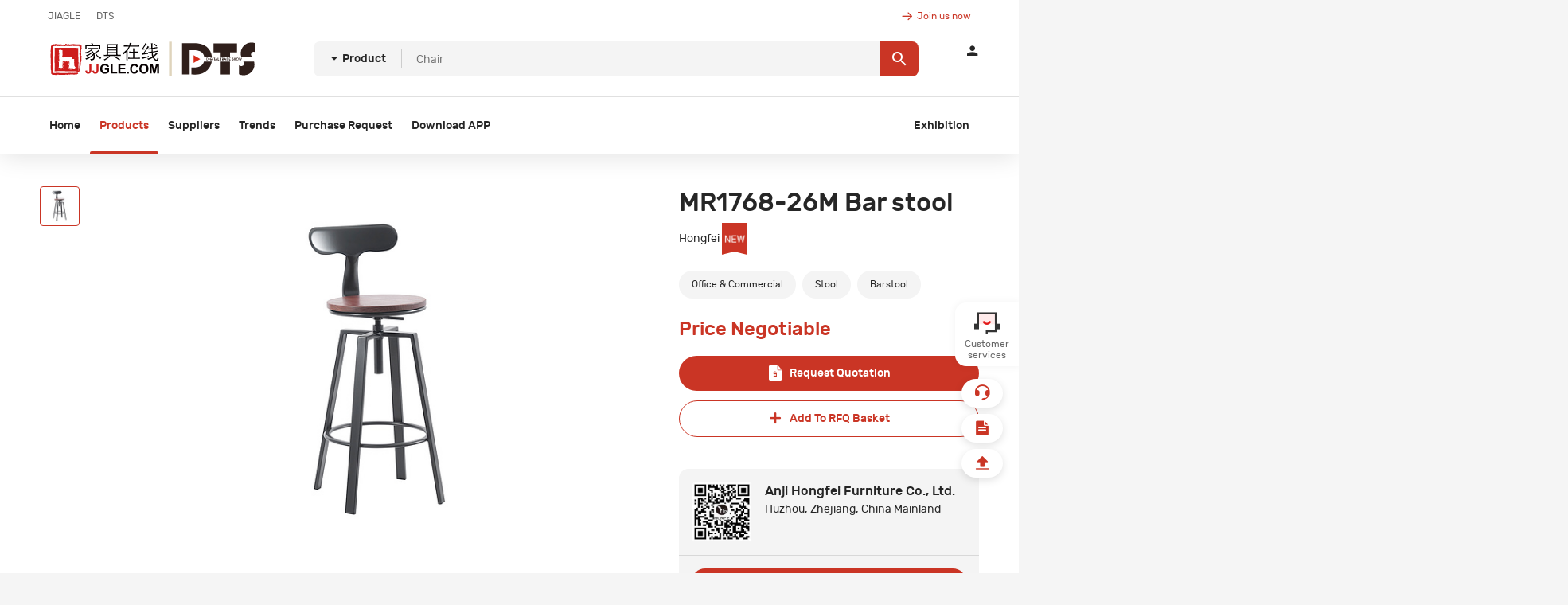

--- FILE ---
content_type: text/html; charset=UTF-8
request_url: https://dts.jiagle.com/product/barstool192/3004629
body_size: 39039
content:
<!DOCTYPE html>
<html>

<head>
    <meta http-equiv="Content-Type" content="text/html; charset=utf-8">
    <meta http-equiv="X-UA-Compatible" content="IE=edge,chrome=1"/>
    <meta name="viewport" content="width = device-width,initial-scale=1,maximum-scale=1,user-scaled = no">
    <meta name="robots" content="All">
            <title>MR1768-26M Bar stool wholesale purchase, high-quality furniture MR1768-26M Bar stool, MR1768-26M Bar stool product description | Digital Trade Show</title>
                <meta name="keywords" content="Anji Hongfei Furniture Co.,  Ltd.，wholesale MR1768-26M Bar stool，purchase MR1768-26M Bar stool, high-quality furniture  MR1768-26M Bar stool, MR1768-26M Bar stool product description，MR1768-26M Bar stool product specifcations">
                <meta name="description" content="DTS website provides you with MR1768-26M Bar stool wholesale purchase, MR1768-26M Bar stool pictures, specifications,
         manufacturers and other product description information. You can directly go to Anji Hongfei Furniture Co.,  Ltd. supplier page to find similar products purchase information of MR1768-26M Bar stool.">
        
    
    <link href="https://dts.jiagle.com/assets/dts/css/app.css" rel="stylesheet">
    
    <link href="https://dts.jiagle.com/assets/dts/iconfont/iconfont.css" rel="stylesheet">

    <link href="https://dts.jiagle.com/static/wangEditor/editor.css" rel="stylesheet">
    <link href="https://dts.jiagle.com/assets/dts/css/common.css" rel="stylesheet">
    <link href="https://dts.jiagle.com/assets/dts/css/pagination.css" rel="stylesheet">
    <link href="https://dts.jiagle.com/assets/dts/css/layouts.css" rel="stylesheet">
    <link href="https://dts.jiagle.com/assets/user_center/en/iconfont1/iconfont.css" rel="stylesheet">

    <link rel="icon" href="https://dts.jiagle.com/favicon.ico">
    
    <link href="https://dts.jiagle.com/assets/dts/css/product/detail.css" rel="stylesheet">
    <link href="https://dts.jiagle.com/static/layui/assert/layui.css" rel="stylesheet">
    <meta property="og:url" content="https://dts.jiagle.com/product/barstool192/3004629" />
    <meta property="og:type" content="website" />
    <meta property="og:title" content="MR1768-26M Bar stool wholesale purchase, high-quality furniture MR1768-26M Bar stool, MR1768-26M Bar stool product description | Digital Trade Show" />
    <meta property="og:description" content="DTS website provides you with MR1768-26M Bar stool wholesale purchase, MR1768-26M Bar stool pictures, specifications,
         manufacturers and other product description information. You can directly go to Anji Hongfei Furniture Co.,  Ltd. supplier page to find similar products purchase information of MR1768-26M Bar stool." />
    <meta property="og:image" content="https://jeimg.jiagle.com/upload/2021/04/21/jetLxYdjYgfqIslWDRMwlwLw8Qi08MZx4AMuS9UJ.jpg" />
    <meta property="og:image:width" content="800" />  <!-- 推荐宽度1200px -->
    <meta property="og:image:height" content="800" />  <!-- 推荐高度630px -->
    <meta property="og:site_name" content="Digital Trade Show" />
    <script src="//g.alicdn.com/frontend-lib/frontend-lib/2.3.74/antidom.js"></script><script src="//o.alicdn.com/frontend-lib/common-lib/jquery.min.js"></script><script src="https://dts.jiagle.com/static/jquery-1.10.2.js"></script>
    
    
    
    


    
<!-- Google Tag Manager -->
    <script>(function(w,d,s,l,i){w[l]=w[l]||[];w[l].push({'gtm.start':
                new Date().getTime(),event:'gtm.js'});var f=d.getElementsByTagName(s)[0],
            j=d.createElement(s),dl=l!='dataLayer'?'&l='+l:'';j.async=true;j.src=
            'https://www.googletagmanager.com/gtm.js?id='+i+dl;f.parentNode.insertBefore(j,f);
        })(window,document,'script','dataLayer','GTM-W7QSPPQ');</script>
    <!-- End Google Tag Manager -->

    <!-- baidu 统计代码 请勿重复添加-->
    <script>
        var _hmt = _hmt || [];
        (function () {
            var hm = document.createElement("script");
            hm.src = "https://hm.baidu.com/hm.js?c390fe5a39e120fde20969541ad51c51";
            var s = document.getElementsByTagName("script")[0];
            s.parentNode.insertBefore(hm, s);
        })();
    </script>
    <!-- End baidu 统计代码 -->
    
    <!-- Facebook广告代码 -->
    </head>

<body class="main-bg-grey">

    <header id="header" class="page-header">
    <div class="container">
        <div class="header-content">
            <div class="header-content__top">
                <div class="left">
                    <div class="links-list">
                        <div class="links-item"><a rel="nofollow" target="_blank" class="JIAGLELink"
                                                   href="http://en.jiagle.com/furniture">JIAGLE</a>
                        </div>
                        <div class="links-item"><a href="/">DTS</a></div>
                        
                        
                        
                        
                        
                        
                        
                        
                        
                    </div>
                </div>

                <div class="right" id="header-auth-info">

                </div>

            </div>
            <div class="header-content__body">
                                    <div class="logo-list">
                        <a href="https://dts.jiagle.com" class="logo-item">
                            <img src="https://dts.jiagle.com/assets/dts/imgs/jjgle_dts.svg">
                            The Leading B2B Furniture Trading Platform
                        </a>

                    </div>
                                <div class="mobile-controls">
                    <div class="mobile-controls__content">
                                                    <div class="mobile-controls__icon">
                                <i id="login_mobile" class="i i-login"></i>
                            </div>
                                        <!-- <div class="mobile-controls__icon">
                          <i class="i i-search"></i>
                        </div> -->
                        <a href="javascript:;" class="mobile-controls__menu-btn">
                            <div class="lines">
                                <span></span>
                                <span></span>
                                <span></span>
                            </div>
                        </a>
                    </div>
                </div>

                <div class="header-search">
                    <div class="header-search__content">
                        <div class="header-search__select">
                            <div class="dropdown">
                                <a href="javascript:;" data-bs-toggle="dropdown">
                                    <i class="i i-add"></i>
                                    <span id="curr_type_text">
                                                                                    Product
                                                                            </span>
                                </a>
                                <ul class="dropdown-menu">
                                    <li><a class="dropdown-item search_type" search_target="company"
                                           href="javascript:;"> Supplier</a></li>
                                    <li><a class="dropdown-item search_type" search_target="products"
                                           href="javascript:;">Product</a></li>
                                                                            <li><a class="dropdown-item search_type" search_target="trends"
                                               href="javascript:;">Trends</a></li>
                                                                    </ul>
                            </div>
                        </div>
                        <div class="header-search__input">
                            <input id="search_text" type="text" placeholder="Furniture">
                        </div>
                        <div class="header-search__btn">
                            <button id="search_text_button" class="btn btn--primary btn--only-icon">
                                <span class="material-icons">search</span>
                            </button>
                        </div>
                    </div>
                    <!-- 显示加show -->
                    <div class="header-search__tips" id="hot_search">
                        <div class="tips-header">
                            <img src="https://dts.jiagle.com/assets/dts/imgs/fire.png" alt="">
                            <span>Top Search</span>
                        </div>
                                                    <div class="tag-list" id="product_hot">
                                                                    <a class="tag-item button button--sm button--round"
                                       href="/product_list/search/Bed%20Fram">Bed Frame</a>
                                                                    <a class="tag-item button button--sm button--round"
                                       href="/product_list/search/chair">Chair</a>
                                                            </div>
                                                                            <div class="tag-list" id="company_hot">
                                                                    <a class="tag-item button button--sm button--round"
                                       href="/company_list/search_QINHANG%20CASA">QINHANG CASA</a>
                                                            </div>
                                                                            <div class="tag-list" id="article_hot">
                                                                    <a class="tag-item button button--sm button--round"
                                       href="https://dts.jiagle.com/news/Trump;Ban">Trump revokes ban on $800 exemptions</a>
                                                            </div>
                                            </div>
                    <!-- 显示加show -->
                    <div class="header-search__result">
                        <div class="result-list">


                        </div>
                    </div>
                </div>
                <div class="header-btns">
                </div>

                <div class="mini-header-icon-btns">
                </div>

            </div>
                            <div class="header-content__nav collapse">
                    <div class="inner">
                        <ul class="nav-list">
                            <li class="nav-list-item ">
                                <a href="/">Home</a>
                            </li>
                            <li class="nav-list-item active">
                                                                    <a href="javascript:;" id="allCategory">Products</a>
                                                            </li>


                            <li class="nav-list-item ">
                                <a href="/company_list">Suppliers</a>
                            </li>
                            <li class="nav-list-item ">
                                <a rel="nofollow" href="/article_list" class="">Trends
                                </a>
                            </li>
                            <li class="nav-list-item ">
                                <a href="/purchase">Purchase Request</a>
                            </li>
                            <li class="nav-list-item">
                                <a href="https://www.furniture-china.cn/en/dtsapp" target="_blank">Download APP</a>
                                <div class="nav-item-info-container hidden-sm hidden-xs pc-show">
                                    <div class="container flex-box-between app-container">
                                        <div class="app-left">
                                            <div class="app-title">Get the DTS FurnitureChina App</div>
                                            <div class="app-decs">
                                                Look no further than the DTS FurnitureChina App, designed to
                                                streamline your planning,
                                                engagement, and post-show follow-up. With its extensive features,
                                                you'll save time, stay
                                                organized, and make the most of every interaction.
                                            </div>
                                            <a href="https://dts.jiagle.com/furniturechina/dtsapp"
                                               class="app-view-more">View More</a>
                                            <img src="https://dts.jiagle.com/assets/b2b-en/imgs/img-dts.png" class="app-img"
                                                 alt=""/>
                                        </div>
                                        <div class="app-download flex-box">
                                            <div class="app-download__img">
                                                <div class="downlod-img">
                                                    <a target="_blank"
                                                       href="https://play.google.com/store/apps/details?id=com.jiagle.EFB6A66">
                                                        <img src="https://dts.jiagle.com/assets/b2b-en/imgs/img-goole.png"
                                                             alt=""/>
                                                    </a>
                                                </div>
                                                <div class="downlod-img">
                                                    <a target="_blank"
                                                       href="https://www.pgyer.com/DTS-FurnitureChina">
                                                        <img src="https://dts.jiagle.com/assets/b2b-en/imgs/img-andoid.png"
                                                             alt=""/>
                                                    </a>
                                                </div>
                                            </div>
                                            <div class="downlod-img img-app-store">
                                                <img src="https://dts.jiagle.com/assets/b2b-en/imgs/img-app-store.png"
                                                     alt=""/>
                                            </div>
                                        </div>
                                    </div>
                                </div>
                            </li>
                            <li class="nav-list-item position-absolute">
                                <a>Exhibition</a>
                                <div class="dropdown-menu">
                                    <a href="https://dts.jiagle.com/furniturechina/" target="_blank"
                                       class="dropdown-item">
                                        <div class="tpic"><img src="https://dts.jiagle.com/assets/dts/imgs/czht2.png" alt="">
                                        </div>
                                        Furniture China</a>
                                    <a href="https://www.maison-shanghai.cn/en" target="_blank"
                                       class="dropdown-item"><img
                                                src="https://jeimg.jiagle.com/upload/2025/03/03/6vEW4YxJsbVNf0QdUhoxVUNB8nRXif3kU7tXQrgS.png"
                                                alt="">Maison Shanghai</a>
                                    <a href="https://dts.jiagle.com/ffda/" target="_blank" class="dropdown-item"><img
                                                src="https://dts.jiagle.com/assets/user_center/en/imgs/Furniture.png?v=1747140438"
                                                alt="">FFDA</a>
                                </div>
                            </li>
                            <div id="dts_login_out">
                            </div>
                        </ul>
                    </div>
                </div>
                    </div>
    </div>
</header>

<script>
    // 暴露出默认搜索的全局变量，会在其他页面中用到
    const __defaultSearchProduct = "Chair";
    const __defaultSearchCompany = "QINHANG CASA";
    const __defaultSearchArticle = "";
    var search_mode = 'company';
    document.addEventListener('DOMContentLoaded', function () {
        $(".search_type").click(function () {
            $("#hot_search").removeClass('show');
            $("#curr_type_text").text($(this).text());
            $("#search_text").val('');
            $('.result-list').html('');
            $(".header-search__result").removeClass('show');
            search_mode = $(this).attr('search_target');

            //设置默认搜索词的placeholder，代码定义在top组件
            setDefaultSearchPlaceholder(search_mode, $("#search_text"))
        })
        
        if ('products' == 'products') {
            search_mode = 'products';
        } else if ('products' == 'trends') {
            search_mode = 'trends'
        } else {
            search_mode = 'company'
        }
        setDefaultSearchPlaceholder(search_mode, $("#search_text"))

    })

    function setDefaultSearchPlaceholder(searchMode, $searchInputSelector) {
        if (searchMode === 'company') {
            if (__defaultSearchCompany) {
                $searchInputSelector.attr('placeholder', __defaultSearchCompany)
            } else {
                return false
            }
        } else if (searchMode === 'products') {
            if (__defaultSearchProduct) {
                $searchInputSelector.attr('placeholder', __defaultSearchProduct)
            } else {
                return false
            }
        } else {
            if (__defaultSearchArticle) {
                $searchInputSelector.attr('placeholder', __defaultSearchArticle)
            } else {
                return false
            }
        }
    }

    function getDefaultSearchValue(searchMode) {
        if (searchMode === 'company') {
            return __defaultSearchCompany ? __defaultSearchCompany : false
        } else if (searchMode === 'products') {
            return __defaultSearchProduct ? __defaultSearchProduct : false
        } else {
            return __defaultSearchArticle ? __defaultSearchArticle : false
        }
    }


    $("#search_text").click(function (event) {
        if ($('#search_text').val().length <= 2) {
            show_hot();
        }
    });
    // $("#search_text").focus(function (event) {
    //     if ($('#search_text').val().length <= 2) {
    //         show_hot();
    //     }
    // });
    // $("#search_text").blur(function (event) {
    //     setTimeout(function () {
    //         $('.header-search__tips').removeClass('show');
    //     }, 300)
    // });


    // 示例中的 #excludeElement 是需要排除的元素的ID


    // 过滤字符串中 !@#$%^&*()_+-=,./<>?;':"  去掉 -&,.
    function removeOtherStr(str) {
        return str.replace(/[\!|\@|\#|\$|\%|\^|\*|\(|\)|\_|\+|\=|\/|\<|\>|\?|\;|\'|\:|\"]/g, '');
    }

    $('#search_text_button').click(function () {
        var val = $('#search_text').val();

        // 过滤字符串中 !@#$%^&*()_+-=,./<>?;':"  去掉 -&,.
        val = val.replace(/[\!|\@|\#|\$|\%|\^|\*|\(|\)|\_|\+|\=|\/|\<|\>|\?|\;|\'|\:|\"]/g, '');
        if (val.charAt(val.length - 1) === '.') {
            val = val.substr(0, val.length - 1);
        }
        $('#search_text').val(val);

        //根据域名选择不同路由
        let productsSearchUrl, companySearchUrl, trendsSearchUrl;

        let hiddenActiveBlogCatName = $("#hiddenActiveBlogCatName").val();
        productsSearchUrl = 'https://dts.jiagle.com/product_list/search';
        companySearchUrl = 'https://dts.jiagle.com/company_list';
        trendsSearchUrl = "/article_list/" + (hiddenActiveBlogCatName ? hiddenActiveBlogCatName : 'Blog');

        // 用户手动输入搜索词
        if (val) {
            if (search_mode === 'products') {
                window.location.href = productsSearchUrl + '/' + val;
            } else if (search_mode === 'company') {
                window.location.href = companySearchUrl + '/search_' + val;
            } else if (search_mode === 'trends') {
                window.location.href = trendsSearchUrl + '/search/' + val + '#trendslist';
            }
        } else {
            //检查是否有默认搜索词
            let defaultSearchValue = getDefaultSearchValue(search_mode)
            if (defaultSearchValue) {
                $('#search_text').val(defaultSearchValue)
                $('#search_text_button').click()
            }
        }
    });
    var send_status = true;
    $("#search_text").keyup(function (event) {
        event = event || window.event;
        if (event.keyCode == 13) {
            $("#search_text_button").click();
        } else if ($('#search_text').val().length > 2) {
            if (!send_status) {
                return;
            }
            send_status = false;
            $("#hot_search").removeClass('show');
            var key_val = $('#search_text').val();
            key_val = removeOtherStr(key_val); // 去杂符
            var name = $('#search_text').attr('name');
            $('.result-list').html('');
            // if (search_mode == 'trends') return;// 资讯内容快捷访问暂缺 todo...
            j.submit({
                url: '/furniture-searchKey/' + search_mode,
                data: {
                    'key': key_val,
                    'type': search_mode,
                },
                type: 'get',
                loading: false,
                'success': function (data) {

                    send_status = true;
                    var li = '';
                    var li_length = data.length;
                    if (li_length != 0) {
                        if (search_mode == 'products') {
                            for (var i = 0; i < li_length; i++) {
                                var title = data[i].title.replace("\"", "");
                                var image = '';
                                if (!data[i].main_pic) {
                                    image = '<i class="i i-furniture"></i>';
                                } else {
                                    image = '<img src="' + data[i].main_pic + '!70" title="' + title + '" alt="' + title + '"/>';
                                }
                                li = $('<a href="' + data[i].link + '" class="result-item"><div class="pic">' + image + '</div><div class="info"> <h4 class="result-item-title">' + title + '</h4><p>' + data[i].company.name + '</p></div></a>');
                                $('.result-list').append(li);
                            }
                        } else if (search_mode == 'company') {
                            for (var i = 0; i < li_length; i++) {
                                var title = data[i].name.replace("\"", "");
                                var image = '';
                                if (!data[i].logo_pic) {
                                    image = '<i class="i i-building"></i>';
                                } else {
                                    image = '<img src="' + data[i].logo_pic + '!70" alt=""/>';
                                }
                                li = $('<a href="' + data[i].link + '" class="result-item"><div class="pic">' + image + '</div><div class="info"> <h4 class="result-item-title">' + title + '</h4><p>' + data[i].geo_str + '</p></div></a>');
                                $('.result-list').append(li);
                            }
                        } else {
                            for (var i = 0; i < li_length; i++) {
                                var title = data[i].title.replace("\"", "");
                                var image = '';
                                if (!data[i].main_pic) {
                                    image = '<i class="i i-building"></i>';
                                } else {
                                    image = '<img src="' + data[i].main_pic + '!70" alt=""/>';
                                }
                                li = $('<a href="' + data[i].link + '" class="result-item"><div class="pic">' + image + '</div><div class="info"> <h4 class="result-item-title">' + title + '</h4><p>' + data[i].published_at + '</p></div></a>');
                                $('.result-list').append(li);
                            }
                        }

                    } else {
                        li = $('<div class="result-item"><div class="info"> <h4 class="result-item-title">No results are found!</h4><p>You may type other keywords and search again.</p></div></div>');
                        $('.result-list').append(li);
                    }
                    $(".header-search__result").addClass('show');
                },
            });
        } else {
            show_hot();
        }
    });

    function show_hot() {
        $("#hot_search").addClass('show');
        $(".header-search__result").removeClass('show');
        if (search_mode == 'company') {
            $("#article_hot").hide();
            $("#product_hot").hide();
            $("#company_hot").show();
        } else if (search_mode == 'products') {
            $("#article_hot").hide();
            $("#company_hot").hide();
            $("#product_hot").show();
        } else {
            $("#company_hot").hide();
            $("#product_hot").hide();
            $("#article_hot").show();
        }
    }

    // 监听整个文档的点击事件
    $(document).click(function (event) {
        if ($('.header-search__result').hasClass('show')) {
            let clickOverlay = $(event.target).closest('.header-search__result').length;
            if (!clickOverlay) {
                // 点击在弹窗外部，关闭弹窗
                $(".header-search__result").removeClass('show');
            }
        }
        // else if($('#hot_search').hasClass('show')){
        //     let hotClick = $(event.target).closest('.tag-item').length;
        //     console.log('clickOverlay')
        //     console.log(hotClick)
        //     if(!hotClick){
        //         // 点击在弹窗外部，关闭弹窗
        //         $("#hot_search").removeClass('show');
        //     }
        // }


    });


    $("#login_mobile").on('click', function () {
        location.href = "/furniture-login?from=dts";
    })

    function setCookie(cname, cvalue, exdays) {
        var d = new Date();
        d.setTime(d.getTime() + (exdays * 24 * 60 * 60 * 1000));
        var expires = "expires=" + d.toUTCString();
        document.cookie = cname + "=" + cvalue + ";" + expires + ";path=/";
    }

    function getCookie(cname) {
        var name = cname + "=";
        var ca = document.cookie.split(';');
        for (var i = 0; i < ca.length; i++) {
            var c = ca[i].trim();
            if (c.indexOf(name) == 0) {
                return c.substring(name.length, c.length);
            }
        }
        return "";
    }

    $(".fixed-bottom-control .control-item.server").on("click", function (e) {
        e.preventDefault();
        $("#Service").modal("show");
    });

    if (getCookie('ticket_banner_close') == 'ticket_banner_close') {
        $(".fixed-getticket").remove();
    }
    $("#ticket_banner_close").click(function () {
        setCookie('ticket_banner_close', 'ticket_banner_close', 1);
        $(".fixed-getticket").remove();
    });

    $(function (){
        // 加载登录信息
        doGetHtml("/ajax/header-btns?t=" + new Date().getTime(), null, ".header-btns");
        doGetHtml("/ajax/mini-header-icon-btns?t=" + new Date().getTime(), null, "mini-header-icon-btns");
    })
</script>

    <button
    class="icon-btn icon-btn--white icon-btn--shadow icon-btn-navigate-before"
    onclick="window.history.go(-1)"
>
    <span class="material-icons">navigate_before</span>
</button>
<div class="product-fixed-bar">
    <div class="container">
        <div class="content">
            <div class="product-fixed-bar-info">
                <div class="pic">
                    <img src="https://jeimg.jiagle.com/upload/2021/04/21/jetLxYdjYgfqIslWDRMwlwLw8Qi08MZx4AMuS9UJ.jpg" title="MR1768-26M Bar stool"
                         alt="MR1768-26M Bar stool">
                </div>
                <div class="info">
                    <p>MR1768-26M Bar stool</p>
                                            <p>Hongfei</p>
                                    </div>
            </div>
            <div class="product-fixed-bar-control">
                <a href="javascript:;" data-bid="156592"
                   item_id=""
                   item_c_id=""
                   item_title=""
                   item_c_title=""
                   active-modal=""
                   info-finished="2"
                   data-src=""
                   class="send_rfq button button--round button--primary">
                    <i class="i i-a-requestquotation"></i>
                    <span>Request Quotation</span>
                </a>
                
                
                
                
                
            </div>
        </div>
    </div>
</div>
<main id="main">
    <div class="section-product-detail">
        <div class="container">
            <div class="row">
                <div class="col-lg-8">
                    <div class="product-detail-left">
                        <div class="product-detail-swiper-wrap">
    <div class="content">
    <div class="thumbnail-block">
        <div class="product-swiper-thumbnail has-scrollbar">
            <div
                class="swiper swiper-thumbnail__product swiper-initialized swiper-pointer-events">
                <div class="swiper-wrapper" aria-live="polite">
                    <div class="swiper-slide ">
                        <a href="javascript:;" class="thumbnail-link ">
                            <img src="https://jeimg.jiagle.com/upload/2021/04/21/jetLxYdjYgfqIslWDRMwlwLw8Qi08MZx4AMuS9UJ.jpg!100"
                                 title="MR1768-26M Bar stool"
                                 alt="MR1768-26M Bar stool">
                        </a>
                    </div>
                                        
                </div>
                <span class="swiper-notification" aria-live="assertive"
                      aria-atomic="true"></span></div>
            <div
                class="swiper-scrollbar  swiper-scrollbar-lock"
                style="display: none;">
                <div class="swiper-scrollbar-drag"></div>
            </div>
            <div class="swiper-button-prev1 swiper-button-prev  swiper-button-lock"></div>
            <div class="swiper-button-next1 swiper-button-next  swiper-button-lock"></div>
        </div>
    </div>
    <div class="product-swiper-main">
        <div class="swiper swiper-product">
            <div class="swiper-wrapper">
                <div class="swiper-slide">
                    <div class="product-swiper__meida">
                        <div class="zoom-wrap">
                            <div class="mask-wrap">
                                <img class="smallimg swiper-lazy swiper-lazy-loaded"
                                     data-original="https://jeimg.jiagle.com/upload/2021/04/21/jetLxYdjYgfqIslWDRMwlwLw8Qi08MZx4AMuS9UJ.jpg"
                                     title="MR1768-26M Bar stool"
                                     alt="MR1768-26M Bar stool"
                                     src="https://jeimg.jiagle.com/upload/2021/04/21/jetLxYdjYgfqIslWDRMwlwLw8Qi08MZx4AMuS9UJ.jpg!500">
                                <div class="mask"></div>
                            </div>
                            <div class="bigMask">
                            </div>
                        </div>
                        <div class="control-btns">
                                                            <a href="javascript:;"
                                   class="button button--round button--white like_btn">
                                    <i class="i i-heart"></i>
                                    <span>Save</span>
                                </a>
                                                        <button href="javascript:;" onclick="open_share_modal(this)"
                                    class="button button--round button--white" id="share"
                                    data-imgSrc="https://jeimg.jiagle.com/upload/2021/04/21/jetLxYdjYgfqIslWDRMwlwLw8Qi08MZx4AMuS9UJ.jpg!500"
                                    data-text="Anji Hongfei Furniture Co.,  Ltd."
                                    data-id="156592"
                            >
                                <span class="btn__icon material-icons-outlined">share</span>
                                <span class="btn__label">Share</span>
                            </button>
                        </div>
                        <div class="zoom-btn" onclick="showImg('https://jeimg.jiagle.com/upload/2021/04/21/jetLxYdjYgfqIslWDRMwlwLw8Qi08MZx4AMuS9UJ.jpg')"><i
                                class="i i-zoom-in"></i></div>
                        <div class="swiper-lazy-preloader"></div>

                    </div>
                </div>
                                            </div>

            <span class="swiper-notification" aria-live="assertive"
                  aria-atomic="true"></span></div>
    </div>
</div>

</div>
<div class="product-switch-block">
    <div class="product-switch-tabs">
        <h2 class="product-switch-tabs__item active">Product Description</h2>
        <h2 class="product-switch-tabs__item">Product Specifications</h2>
    </div>
    <div class="product-switch-body">
        <div class="product-switch-body__item active">
            <div class="ckediter-fold">
                <article class="ckediter"
                         data-ckediter-fold='{"openText": "Read More", "closeText": "Read Less"}'>
                    <p><span style="font-family: &quot;arial black&quot;, &quot;avant garde&quot;; font-size: 36px;">1.Company Introduction</span></p><p><img src="https://jimg.jiagle.com/upload/image/20210421/YPrSl7IWf9kyQ7yJ1FZpRHq9QGlkKaOpolbHfN5m.jpg" title="" alt="Factory Introduce Picture 最终.jpg"/></p><p style="box-sizing: border-box; margin-top: 0px; margin-bottom: 0px; padding: 0px; outline: none; color: rgb(102, 102, 102); font-family: Arial, 微软雅黑; white-space: normal; background-color: rgb(255, 255, 255);"><span style="box-sizing: border-box; outline: none; color: rgb(51, 51, 51); white-space: pre-wrap; font-family: &quot;times new roman&quot;; font-size: 24px;">Anji Hongfei Furniture Co., Ltd. is a professional manufacturer of metal furniture, such as</span></p><p style="box-sizing: border-box; margin-top: 0px; margin-bottom: 0px; padding: 0px; outline: none; color: rgb(102, 102, 102); font-family: Arial, 微软雅黑; white-space: normal; background-color: rgb(255, 255, 255);"><span style="box-sizing: border-box; outline: none; color: rgb(51, 51, 51); white-space: pre-wrap; font-family: &quot;times new roman&quot;; font-size: 24px;"> metal chair, </span><span style="box-sizing: border-box; outline: none; color: rgb(51, 51, 51); font-family: &quot;times new roman&quot;; font-size: 24px; white-space: pre-wrap;">metal bar and metal </span><span style="box-sizing: border-box; outline: none; color: rgb(51, 51, 51); font-family: &quot;times new roman&quot;; font-size: 24px; white-space: pre-wrap;">table. Based on competitive price, top quality and excellent </span></p><p style="box-sizing: border-box; margin-top: 0px; margin-bottom: 0px; padding: 0px; outline: none; color: rgb(102, 102, 102); font-family: Arial, 微软雅黑; white-space: normal; background-color: rgb(255, 255, 255);"><span style="box-sizing: border-box; outline: none; color: rgb(51, 51, 51); font-family: &quot;times new roman&quot;; font-size: 24px; white-space: pre-wrap;">services, our products &nbsp;</span><span style="box-sizing: border-box; outline: none; color: rgb(51, 51, 51); font-family: &quot;times new roman&quot;; font-size: 24px; white-space: pre-wrap;">are widely recognized and praised by customers from all over the </span></p><p style="box-sizing: border-box; margin-top: 0px; margin-bottom: 0px; padding: 0px; outline: none; color: rgb(102, 102, 102); font-family: Arial, 微软雅黑; white-space: normal; background-color: rgb(255, 255, 255);"><span style="box-sizing: border-box; outline: none; color: rgb(51, 51, 51); font-family: &quot;times new roman&quot;; font-size: 24px; white-space: pre-wrap;">world. </span></p><p style="box-sizing: border-box; margin-top: 0px; margin-bottom: 0px; padding: 0px; outline: none; color: rgb(102, 102, 102); font-family: Arial, 微软雅黑; white-space: normal; background-color: rgb(255, 255, 255);"><span style="box-sizing: border-box; outline: none; color: rgb(51, 51, 51); white-space: pre-wrap; font-family: &quot;times new roman&quot;; font-size: 24px;">Our factory has groups of advanced machines, with well- equipped testing facilities, </span></p><p style="box-sizing: border-box; margin-top: 0px; margin-bottom: 0px; padding: 0px; outline: none; color: rgb(102, 102, 102); font-family: Arial, 微软雅黑; white-space: normal; background-color: rgb(255, 255, 255);"><span style="box-sizing: border-box; outline: none; color: rgb(51, 51, 51); white-space: pre-wrap; font-family: &quot;times new roman&quot;; font-size: 24px;">professional designers and sales. We faithfully obey the principle of customer first, </span></p><p style="box-sizing: border-box; margin-top: 0px; margin-bottom: 0px; padding: 0px; outline: none; color: rgb(102, 102, 102); font-family: Arial, 微软雅黑; white-space: normal; background-color: rgb(255, 255, 255);"><span style="box-sizing: border-box; outline: none; color: rgb(51, 51, 51); white-space: pre-wrap; font-family: &quot;times new roman&quot;; font-size: 24px;">providing the best products and services with each client.</span></p><p><br/></p><p><br/></p><p><span style="font-size: 36px; font-family: &quot;arial black&quot;, &quot;avant garde&quot;;">2.Overview</span></p><table><tbody><tr class="firstRow"><td width="205" valign="top" style="word-break: break-all; background-color: rgb(170, 170, 170);"><strong><span style="font-family: &quot;comic sans ms&quot;;">Quick Details</span></strong></td><td width="205" valign="top" style="background-color: rgb(170, 170, 170);"><br/></td><td width="205" valign="top" style="background-color: rgb(170, 170, 170);"><br/></td><td width="205" valign="top" style="background-color: rgb(170, 170, 170);"><br/></td></tr><tr><td width="205" valign="top" style="word-break: break-all; background-color: rgb(187, 187, 187);"><strong><span style="font-family: &quot;comic sans ms&quot;;">Specific Use:<br/></span></strong></td><td width="205" valign="top" style="word-break: break-all; background-color: rgb(187, 187, 187);">Dining Chair</td><td width="205" valign="top" style="word-break: break-all; background-color: rgb(187, 187, 187);"><strong><span style="font-family: &quot;comic sans ms&quot;;">General Use:<br/></span></strong></td><td width="205" valign="top" style="word-break: break-all; background-color: rgb(187, 187, 187);">Commercial Use</td></tr><tr><td width="205" valign="top" style="word-break: break-all; background-color: rgb(204, 204, 204);"><strong><span style="font-family: &quot;comic sans ms&quot;;">Type:</span></strong></td><td width="205" valign="top" style="word-break: break-all; background-color: rgb(204, 204, 204);">Bar Furniture</td><td width="205" valign="top" style="word-break: break-all; background-color: rgb(204, 204, 204);"><strong><span style="font-family: &quot;comic sans ms&quot;;">Material:</span></strong></td><td width="205" valign="top" style="word-break: break-all; background-color: rgb(204, 204, 204);">Metal</td></tr><tr><td width="205" valign="top" style="word-break: break-all; background-color: rgb(170, 170, 170);"><strong><span style="font-family: &quot;comic sans ms&quot;;">Style:</span></strong></td><td width="205" valign="top" style="word-break: break-all; background-color: rgb(170, 170, 170);">Modern</td><td width="205" valign="top" style="word-break: break-all; background-color: rgb(170, 170, 170);"><strong><span style="font-family: &quot;comic sans ms&quot;;">Folded:</span></strong></td><td width="205" valign="top" style="word-break: break-all; background-color: rgb(170, 170, 170);">NO</td></tr><tr><td width="205" valign="top" style="word-break: break-all; background-color: rgb(187, 187, 187);"><strong><span style="font-family: &quot;comic sans ms&quot;;">Place of Orgin:</span></strong></td><td width="205" valign="top" style="word-break: break-all; background-color: rgb(187, 187, 187);">Anji,Zhejiang,CN</td><td width="205" valign="top" style="word-break: break-all; background-color: rgb(187, 187, 187);"><strong><span style="font-family: &quot;comic sans ms&quot;;">Brand Name:</span></strong></td><td width="205" valign="top" style="word-break: break-all; background-color: rgb(187, 187, 187);">Hongfei</td></tr><tr><td width="205" valign="top" style="word-break: break-all; background-color: rgb(204, 204, 204);"><strong><span style="font-family: &quot;comic sans ms&quot;;">Item No.:</span></strong></td><td width="205" valign="top" style="word-break: break-all; background-color: rgb(204, 204, 204);">MR1768-26M</td><td width="205" valign="top" style="word-break: break-all; background-color: rgb(204, 204, 204);"><strong><span style="font-family: &quot;comic sans ms&quot;;">Product Name:</span></strong></td><td width="205" valign="top" style="word-break: break-all; background-color: rgb(204, 204, 204);">Modern Bar Stool</td></tr><tr><td width="205" valign="top" style="word-break: break-all; background-color: rgb(170, 170, 170);"><strong><span style="font-family: &quot;comic sans ms&quot;;">Usage:</span></strong></td><td width="205" valign="top" style="word-break: break-all; background-color: rgb(170, 170, 170);">Commercial Bar Stool</td><td width="205" valign="top" style="word-break: break-all; background-color: rgb(170, 170, 170);"><strong><span style="font-family: &quot;comic sans ms&quot;;">Color:</span></strong></td><td width="205" valign="top" style="word-break: break-all; background-color: rgb(170, 170, 170);"><p>Black+Brown</p></td></tr><tr><td width="205" valign="top" style="word-break: break-all; background-color: rgb(187, 187, 187);"><strong><span style="font-family: &quot;comic sans ms&quot;;">MOQ:</span></strong></td><td width="205" valign="top" style="word-break: break-all; background-color: rgb(187, 187, 187);">300 PCS</td><td width="205" valign="top" style="word-break: break-all; background-color: rgb(187, 187, 187);"><strong><span style="font-family: &quot;comic sans ms&quot;;">Size:</span></strong></td><td width="205" valign="top" style="word-break: break-all; background-color: rgb(187, 187, 187);">37*44*93</td></tr></tbody></table><p><span style="font-family: &quot;arial black&quot;, &quot;avant garde&quot;; font-size: 36px;">3.Color is Optional</span></p><p><span style="font-family: &quot;arial black&quot;, &quot;avant garde&quot;; font-size: 36px;"><img src="https://jimg.jiagle.com/upload/image/20210421/IhLegRwlMssJfdGdzozAkFVpw7P8wq6zzYpwd4Pu.jpg" title="" alt="色卡带标.jpg"/><img src="https://jimg.jiagle.com/upload/image/20210421/RJ3TTtMFh7UGxFVV5Da5s5X0Fgfrf9r1uYkTW93b.jpg" title="" alt="seka带色号jingongcankao.jpg"/></span></p><p><span style="font-family: &quot;arial black&quot;, &quot;avant garde&quot;; font-size: 36px;"><img src="https://jimg.jiagle.com/upload/image/20210422/D0hYxBmjE8FtqHVxuByybFzSexY8OMB59f7UbMuh.png" title="" alt="1619074266(1).png"/></span></p><p><br/></p>
                </article>

            </div>
        </div>
        <div class="product-switch-body__item">
                            <article
                    class="ckediter"
                    data-ckediter-fold='{"openText": "Read More", "closeText": "Read Less"}'>
                    <table class="product-info-table" width="100%" border="0" cellspacing="0"
                           cellpadding="0">
                                                    <tr>
                                <th>Product Style</th>
                                <td>Contemporary</td>
                            </tr>
                                                    <tr>
                                <th>MOQ</th>
                                <td>300PCS</td>
                            </tr>
                                                    <tr>
                                <th>Delivery Time</th>
                                <td>35Day(s)</td>
                            </tr>
                                                    <tr>
                                <th>Brand</th>
                                <td>Hongfei</td>
                            </tr>
                                                    <tr>
                                <th>Material</th>
                                <td>Metal</td>
                            </tr>
                                                    <tr>
                                <th>Frame</th>
                                <td>Metal</td>
                            </tr>
                                                    <tr>
                                <th>Foldable</th>
                                <td>No</td>
                            </tr>
                                                    <tr>
                                <th>Rotatable</th>
                                <td>No</td>
                            </tr>
                                            </table>
                </article>
                    </div>
    </div>
</div>
                    </div>
                </div>
                <div class="col-lg-4">
                    <div class="product-info-wrap">
                        <div class="product-info">
    <h1 class="title">MR1768-26M Bar stool</h1>
    <div class="company">
                    <div class="company-name">Hongfei</div>
                            <div class="flag-icon-wrap">
                                                    <div class="flag-icon"><img
                            src="https://dts.jiagle.com/assets/dts/imgs/NEW.jpg"
                            title="MR1768-26M Bar stool"
                            alt="MR1768-26M Bar stool"/></div>
                
            </div>
        
    </div>
    <div class="product-tags">
                    <a href="https://dts.jiagle.com/product_list/cat_office-commercial"
               class="product-tag">Office &amp; Commercial</a>
                            <a href="https://dts.jiagle.com/product_list/cat_stool192"
               class="product-tag">Stool</a>
                            <a href="https://dts.jiagle.com/product_list/cat_barstool192"
               class="product-tag">Barstool</a>
            </div>
    <h2 class="prodct-price no-heading-style">
                    Price Negotiable
            </h2>
    <div class="buttons">
        <a href="javascript:;"
           item_id=""
           item_c_id=""
           item_title=""
           item_c_title=""
           active-modal=""
           info-finished="2"
           data-src=""
           class="send_rfq button button--block button--round button--primary">
            <i class="i i-a-requestquotation"></i>
            <span>Request Quotation</span>
        </a>
        <a href="javascript:;"
           item_id=""
           item_c_id=""
           item_title=""
           item_c_title=""
           active-modal=""
           info-finished="2"
           id="add_rfq_btn"
           class="button button--block button--round button--primary--outline">
            <i class="i i-add1"></i>
            <span>Add To RFQ Basket</span>
        </a>
        
        
        
        
        
        
        
    </div>
</div>
<div class="product-related-company">
    <div class="top">
        <div class="info">
            <a href="/furniture-company/3004492" class="pics">
                <img src="https://jimg.jiagle.com/upload/2022/04/06/4SKQzwjFRowUbLDh3k9OgTTMNxtJvqQEarPyGriy.jpg!200"
                     title="Anji Hongfei Furniture Co.,  Ltd." alt="Anji Hongfei Furniture Co.,  Ltd."/>
            </a>
            <div class="company-info">
                <a href="/furniture-company/3004492"
                   class="title"> Anji Hongfei Furniture Co.,  Ltd. </a>
                <p>                     Huzhou, Zhejiang, China Mainland
                </p>
            </div>
        </div>
    </div>
    <div class="bottom">
        <div class="d-grid gap-3">
                            <a id="btn-contact-us-modal" href="javascript:;"
                   class="button button--round button--middle button--primary"
                   data-id="15750">
                    <i class="i i-hand"></i>
                    <span>Business card exchange</span>
                </a>
                        <a href="/furniture-company/3004492"
               class="button button--round button--middle button--primary--outline">
                <i class="i i-view"></i>
                <span>View Showroom</span>
            </a>
            
            
            
            
            
            
            
        </div>
    </div>
</div>
                    </div>
                </div>
            </div>
        </div>
    </div>

    <!-- 手机版展开 -->
    <div class="product-msg-collapse">
        <div class="container">
    <div class="product-msg-collapse__item">
        <div class="product-msg-collapse__header">
            <h3 class="title">Product Description</h3>
            <i class="i"></i>
        </div>
        <div class="product-msg-collapse__body collapse">
            <div class="ckediter">
                <p><span style="font-family: &quot;arial black&quot;, &quot;avant garde&quot;; font-size: 36px;">1.Company Introduction</span></p><p><img src="https://jimg.jiagle.com/upload/image/20210421/YPrSl7IWf9kyQ7yJ1FZpRHq9QGlkKaOpolbHfN5m.jpg" title="" alt="Factory Introduce Picture 最终.jpg"/></p><p style="box-sizing: border-box; margin-top: 0px; margin-bottom: 0px; padding: 0px; outline: none; color: rgb(102, 102, 102); font-family: Arial, 微软雅黑; white-space: normal; background-color: rgb(255, 255, 255);"><span style="box-sizing: border-box; outline: none; color: rgb(51, 51, 51); white-space: pre-wrap; font-family: &quot;times new roman&quot;; font-size: 24px;">Anji Hongfei Furniture Co., Ltd. is a professional manufacturer of metal furniture, such as</span></p><p style="box-sizing: border-box; margin-top: 0px; margin-bottom: 0px; padding: 0px; outline: none; color: rgb(102, 102, 102); font-family: Arial, 微软雅黑; white-space: normal; background-color: rgb(255, 255, 255);"><span style="box-sizing: border-box; outline: none; color: rgb(51, 51, 51); white-space: pre-wrap; font-family: &quot;times new roman&quot;; font-size: 24px;"> metal chair, </span><span style="box-sizing: border-box; outline: none; color: rgb(51, 51, 51); font-family: &quot;times new roman&quot;; font-size: 24px; white-space: pre-wrap;">metal bar and metal </span><span style="box-sizing: border-box; outline: none; color: rgb(51, 51, 51); font-family: &quot;times new roman&quot;; font-size: 24px; white-space: pre-wrap;">table. Based on competitive price, top quality and excellent </span></p><p style="box-sizing: border-box; margin-top: 0px; margin-bottom: 0px; padding: 0px; outline: none; color: rgb(102, 102, 102); font-family: Arial, 微软雅黑; white-space: normal; background-color: rgb(255, 255, 255);"><span style="box-sizing: border-box; outline: none; color: rgb(51, 51, 51); font-family: &quot;times new roman&quot;; font-size: 24px; white-space: pre-wrap;">services, our products &nbsp;</span><span style="box-sizing: border-box; outline: none; color: rgb(51, 51, 51); font-family: &quot;times new roman&quot;; font-size: 24px; white-space: pre-wrap;">are widely recognized and praised by customers from all over the </span></p><p style="box-sizing: border-box; margin-top: 0px; margin-bottom: 0px; padding: 0px; outline: none; color: rgb(102, 102, 102); font-family: Arial, 微软雅黑; white-space: normal; background-color: rgb(255, 255, 255);"><span style="box-sizing: border-box; outline: none; color: rgb(51, 51, 51); font-family: &quot;times new roman&quot;; font-size: 24px; white-space: pre-wrap;">world. </span></p><p style="box-sizing: border-box; margin-top: 0px; margin-bottom: 0px; padding: 0px; outline: none; color: rgb(102, 102, 102); font-family: Arial, 微软雅黑; white-space: normal; background-color: rgb(255, 255, 255);"><span style="box-sizing: border-box; outline: none; color: rgb(51, 51, 51); white-space: pre-wrap; font-family: &quot;times new roman&quot;; font-size: 24px;">Our factory has groups of advanced machines, with well- equipped testing facilities, </span></p><p style="box-sizing: border-box; margin-top: 0px; margin-bottom: 0px; padding: 0px; outline: none; color: rgb(102, 102, 102); font-family: Arial, 微软雅黑; white-space: normal; background-color: rgb(255, 255, 255);"><span style="box-sizing: border-box; outline: none; color: rgb(51, 51, 51); white-space: pre-wrap; font-family: &quot;times new roman&quot;; font-size: 24px;">professional designers and sales. We faithfully obey the principle of customer first, </span></p><p style="box-sizing: border-box; margin-top: 0px; margin-bottom: 0px; padding: 0px; outline: none; color: rgb(102, 102, 102); font-family: Arial, 微软雅黑; white-space: normal; background-color: rgb(255, 255, 255);"><span style="box-sizing: border-box; outline: none; color: rgb(51, 51, 51); white-space: pre-wrap; font-family: &quot;times new roman&quot;; font-size: 24px;">providing the best products and services with each client.</span></p><p><br/></p><p><br/></p><p><span style="font-size: 36px; font-family: &quot;arial black&quot;, &quot;avant garde&quot;;">2.Overview</span></p><table><tbody><tr class="firstRow"><td width="205" valign="top" style="word-break: break-all; background-color: rgb(170, 170, 170);"><strong><span style="font-family: &quot;comic sans ms&quot;;">Quick Details</span></strong></td><td width="205" valign="top" style="background-color: rgb(170, 170, 170);"><br/></td><td width="205" valign="top" style="background-color: rgb(170, 170, 170);"><br/></td><td width="205" valign="top" style="background-color: rgb(170, 170, 170);"><br/></td></tr><tr><td width="205" valign="top" style="word-break: break-all; background-color: rgb(187, 187, 187);"><strong><span style="font-family: &quot;comic sans ms&quot;;">Specific Use:<br/></span></strong></td><td width="205" valign="top" style="word-break: break-all; background-color: rgb(187, 187, 187);">Dining Chair</td><td width="205" valign="top" style="word-break: break-all; background-color: rgb(187, 187, 187);"><strong><span style="font-family: &quot;comic sans ms&quot;;">General Use:<br/></span></strong></td><td width="205" valign="top" style="word-break: break-all; background-color: rgb(187, 187, 187);">Commercial Use</td></tr><tr><td width="205" valign="top" style="word-break: break-all; background-color: rgb(204, 204, 204);"><strong><span style="font-family: &quot;comic sans ms&quot;;">Type:</span></strong></td><td width="205" valign="top" style="word-break: break-all; background-color: rgb(204, 204, 204);">Bar Furniture</td><td width="205" valign="top" style="word-break: break-all; background-color: rgb(204, 204, 204);"><strong><span style="font-family: &quot;comic sans ms&quot;;">Material:</span></strong></td><td width="205" valign="top" style="word-break: break-all; background-color: rgb(204, 204, 204);">Metal</td></tr><tr><td width="205" valign="top" style="word-break: break-all; background-color: rgb(170, 170, 170);"><strong><span style="font-family: &quot;comic sans ms&quot;;">Style:</span></strong></td><td width="205" valign="top" style="word-break: break-all; background-color: rgb(170, 170, 170);">Modern</td><td width="205" valign="top" style="word-break: break-all; background-color: rgb(170, 170, 170);"><strong><span style="font-family: &quot;comic sans ms&quot;;">Folded:</span></strong></td><td width="205" valign="top" style="word-break: break-all; background-color: rgb(170, 170, 170);">NO</td></tr><tr><td width="205" valign="top" style="word-break: break-all; background-color: rgb(187, 187, 187);"><strong><span style="font-family: &quot;comic sans ms&quot;;">Place of Orgin:</span></strong></td><td width="205" valign="top" style="word-break: break-all; background-color: rgb(187, 187, 187);">Anji,Zhejiang,CN</td><td width="205" valign="top" style="word-break: break-all; background-color: rgb(187, 187, 187);"><strong><span style="font-family: &quot;comic sans ms&quot;;">Brand Name:</span></strong></td><td width="205" valign="top" style="word-break: break-all; background-color: rgb(187, 187, 187);">Hongfei</td></tr><tr><td width="205" valign="top" style="word-break: break-all; background-color: rgb(204, 204, 204);"><strong><span style="font-family: &quot;comic sans ms&quot;;">Item No.:</span></strong></td><td width="205" valign="top" style="word-break: break-all; background-color: rgb(204, 204, 204);">MR1768-26M</td><td width="205" valign="top" style="word-break: break-all; background-color: rgb(204, 204, 204);"><strong><span style="font-family: &quot;comic sans ms&quot;;">Product Name:</span></strong></td><td width="205" valign="top" style="word-break: break-all; background-color: rgb(204, 204, 204);">Modern Bar Stool</td></tr><tr><td width="205" valign="top" style="word-break: break-all; background-color: rgb(170, 170, 170);"><strong><span style="font-family: &quot;comic sans ms&quot;;">Usage:</span></strong></td><td width="205" valign="top" style="word-break: break-all; background-color: rgb(170, 170, 170);">Commercial Bar Stool</td><td width="205" valign="top" style="word-break: break-all; background-color: rgb(170, 170, 170);"><strong><span style="font-family: &quot;comic sans ms&quot;;">Color:</span></strong></td><td width="205" valign="top" style="word-break: break-all; background-color: rgb(170, 170, 170);"><p>Black+Brown</p></td></tr><tr><td width="205" valign="top" style="word-break: break-all; background-color: rgb(187, 187, 187);"><strong><span style="font-family: &quot;comic sans ms&quot;;">MOQ:</span></strong></td><td width="205" valign="top" style="word-break: break-all; background-color: rgb(187, 187, 187);">300 PCS</td><td width="205" valign="top" style="word-break: break-all; background-color: rgb(187, 187, 187);"><strong><span style="font-family: &quot;comic sans ms&quot;;">Size:</span></strong></td><td width="205" valign="top" style="word-break: break-all; background-color: rgb(187, 187, 187);">37*44*93</td></tr></tbody></table><p><span style="font-family: &quot;arial black&quot;, &quot;avant garde&quot;; font-size: 36px;">3.Color is Optional</span></p><p><span style="font-family: &quot;arial black&quot;, &quot;avant garde&quot;; font-size: 36px;"><img src="https://jimg.jiagle.com/upload/image/20210421/IhLegRwlMssJfdGdzozAkFVpw7P8wq6zzYpwd4Pu.jpg" title="" alt="色卡带标.jpg"/><img src="https://jimg.jiagle.com/upload/image/20210421/RJ3TTtMFh7UGxFVV5Da5s5X0Fgfrf9r1uYkTW93b.jpg" title="" alt="seka带色号jingongcankao.jpg"/></span></p><p><span style="font-family: &quot;arial black&quot;, &quot;avant garde&quot;; font-size: 36px;"><img src="https://jimg.jiagle.com/upload/image/20210422/D0hYxBmjE8FtqHVxuByybFzSexY8OMB59f7UbMuh.png" title="" alt="1619074266(1).png"/></span></p><p><br/></p>
            </div>
        </div>
    </div>
    <div class="product-msg-collapse__item">
        <div class="product-msg-collapse__header">
            <h3 class="title">Product Specifications</h3>
            <i class="i"></i>
        </div>
        <div class="product-msg-collapse__body collapse">
                            <div class="ckediter">
                    <table class="product-info-table" width="100%" border="0" cellspacing="0" cellpadding="0">
                                                    <tr>
                                <th>Product Style</th>
                                <td>Contemporary</td>
                            </tr>
                                                    <tr>
                                <th>MOQ</th>
                                <td>300PCS</td>
                            </tr>
                                                    <tr>
                                <th>Delivery Time</th>
                                <td>35Day(s)</td>
                            </tr>
                                                    <tr>
                                <th>Brand</th>
                                <td>Hongfei</td>
                            </tr>
                                                    <tr>
                                <th>Material</th>
                                <td>Metal</td>
                            </tr>
                                                    <tr>
                                <th>Frame</th>
                                <td>Metal</td>
                            </tr>
                                                    <tr>
                                <th>Foldable</th>
                                <td>No</td>
                            </tr>
                                                    <tr>
                                <th>Rotatable</th>
                                <td>No</td>
                            </tr>
                                            </table>
                </div>
                    </div>
    </div>
</div>
    </div>
            <div class="section-product-block bg-gray">
            <div class="container">
    <h2 class="section-product-block__title">Related Products</h2>
    <div class="section-product-block__body">
        <div class="section-product-block__swiper has-scrollbar">
            <div class="swiper swiper-product-block">
                <div class="swiper-wrapper">
                                            <div class="swiper-slide">
                            <div class="list-card-item ">
                                <a p_id="156581"                                 href="/product/barstool192/3004599"
                                   class="link">
                                    <div class="pic">
                                        <div class="img_src">
                                            <img src="https://jeimg.jiagle.com/upload/2021/04/19/QnnyreIH8ByDHZCIFzXho8TLXYOTLpd3ZLZzlC1u.jpg!500"
                                                 title="Bar stool" alt="Bar stool"/>
                                        </div>
                                                                            </div>
                                    <div class="info">
                                        <div class="title">
                                            <span class="name">Bar stool</span>
                                            
                                        </div>
                                        <p class="desc">Anji Hongfei Furniture Co.,  Ltd.</p>
                                    </div>
                                </a>
                            </div>
                        </div>
                                            <div class="swiper-slide">
                            <div class="list-card-item ">
                                <a p_id="156590"                                 href="/product/diningchair102/3004620"
                                   class="link">
                                    <div class="pic">
                                        <div class="img_src">
                                            <img src="https://jeimg.jiagle.com/upload/2021/04/21/gfHKFH8Cf2GReVUANQetuhLuRH7VFizrzCOi0M3j.jpg!500"
                                                 title="MR1508 Dining Chair" alt="MR1508 Dining Chair"/>
                                        </div>
                                                                            </div>
                                    <div class="info">
                                        <div class="title">
                                            <span class="name">MR1508 Dining Chair</span>
                                            
                                        </div>
                                        <p class="desc">Anji Hongfei Furniture Co.,  Ltd.</p>
                                    </div>
                                </a>
                            </div>
                        </div>
                                            <div class="swiper-slide">
                            <div class="list-card-item ">
                                <a p_id="156591"                                 href="/product/barstool192/3004628"
                                   class="link">
                                    <div class="pic">
                                        <div class="img_src">
                                            <img src="https://jeimg.jiagle.com/upload/2021/04/21/hsNq5iYFayi88R0kOAgsoHd6ncmVlIohNaLlpw0A.jpg!500"
                                                 title="MR1612M" alt="MR1612M"/>
                                        </div>
                                                                            </div>
                                    <div class="info">
                                        <div class="title">
                                            <span class="name">MR1612M</span>
                                            
                                        </div>
                                        <p class="desc">Anji Hongfei Furniture Co.,  Ltd.</p>
                                    </div>
                                </a>
                            </div>
                        </div>
                                            <div class="swiper-slide">
                            <div class="list-card-item ">
                                <a p_id="156595"                                 href="/product/diningchair102/3004633"
                                   class="link">
                                    <div class="pic">
                                        <div class="img_src">
                                            <img src="https://jeimg.jiagle.com/upload/2021/04/22/1uXfxIUzg8h6nnjNnSlh1CelBzA5dCvcqvIjXJvE.jpg!500"
                                                 title="MR1736M" alt="MR1736M"/>
                                        </div>
                                                                            </div>
                                    <div class="info">
                                        <div class="title">
                                            <span class="name">MR1736M</span>
                                            
                                        </div>
                                        <p class="desc">Anji Hongfei Furniture Co.,  Ltd.</p>
                                    </div>
                                </a>
                            </div>
                        </div>
                                            <div class="swiper-slide">
                            <div class="list-card-item ">
                                <a p_id="156598"                                 href="/product/officedesk136/3004641"
                                   class="link">
                                    <div class="pic">
                                        <div class="img_src">
                                            <img src="https://jeimg.jiagle.com/upload/2021/04/22/0XARDEo25yjmDcV06xwzYoofzywmNmHdaI5ZhjPS.jpg!500"
                                                 title="HF 21OS" alt="HF 21OS"/>
                                        </div>
                                                                            </div>
                                    <div class="info">
                                        <div class="title">
                                            <span class="name">HF 21OS</span>
                                            
                                        </div>
                                        <p class="desc">Anji Hongfei Furniture Co.,  Ltd.</p>
                                    </div>
                                </a>
                            </div>
                        </div>
                                            <div class="swiper-slide">
                            <div class="list-card-item ">
                                <a p_id="156629"                                 href="/product/officedesk136/3004687"
                                   class="link">
                                    <div class="pic">
                                        <div class="img_src">
                                            <img src="https://jeimg.jiagle.com/upload/2021/04/25/GtjzSoQiLAhs9IdLhuopk0XaHtMUR16XEZ7R557i.jpg!500"
                                                 title="HF21OTS" alt="HF21OTS"/>
                                        </div>
                                                                            </div>
                                    <div class="info">
                                        <div class="title">
                                            <span class="name">HF21OTS</span>
                                            
                                        </div>
                                        <p class="desc">Anji Hongfei Furniture Co.,  Ltd.</p>
                                    </div>
                                </a>
                            </div>
                        </div>
                                            <div class="swiper-slide">
                            <div class="list-card-item ">
                                <a p_id="156754"                                 href="/product/barstool91/3004835"
                                   class="link">
                                    <div class="pic">
                                        <div class="img_src">
                                            <img src="https://jeimg.jiagle.com/upload/2021/04/29/lq3C9MPDf3rujcrWaEN6en4dBkD33pvjif5owR2q.jpg!500"
                                                 title="MR1210 Bar stool" alt="MR1210 Bar stool"/>
                                        </div>
                                                                            </div>
                                    <div class="info">
                                        <div class="title">
                                            <span class="name">MR1210 Bar stool</span>
                                            
                                        </div>
                                        <p class="desc">Anji Hongfei Furniture Co.,  Ltd.</p>
                                    </div>
                                </a>
                            </div>
                        </div>
                                            <div class="swiper-slide">
                            <div class="list-card-item ">
                                <a p_id="156757"                                 href="/product/barstool91/3004840"
                                   class="link">
                                    <div class="pic">
                                        <div class="img_src">
                                            <img src="https://jeimg.jiagle.com/upload/2021/04/29/Vzwa9DUHPaFHy2i5wuPUaBPnsAJ5Ab4jmmNqzm7a.jpg!500"
                                                 title="MR1510" alt="MR1510"/>
                                        </div>
                                                                            </div>
                                    <div class="info">
                                        <div class="title">
                                            <span class="name">MR1510</span>
                                            
                                        </div>
                                        <p class="desc">Anji Hongfei Furniture Co.,  Ltd.</p>
                                    </div>
                                </a>
                            </div>
                        </div>
                                            <div class="swiper-slide">
                            <div class="list-card-item ">
                                <a p_id="200261"                                 href="/product/barchair102/3051206"
                                   class="link">
                                    <div class="pic">
                                        <div class="img_src">
                                            <img src="https://jeimg.jiagle.com/upload/2022/11/21/VXdE4LhUzJsN0uAT2eoQ1rgtfdrpkLofLxFxeQBC.jpg!500"
                                                 title="Bar chair, Iron chair, Modern simple bar chair, High  chair" alt="Bar chair, Iron chair, Modern simple bar chair, High  chair"/>
                                        </div>
                                                                            </div>
                                    <div class="info">
                                        <div class="title">
                                            <span class="name">Bar chair, Iron chair, Modern simple bar chair, High  chair</span>
                                            
                                        </div>
                                        <p class="desc">Anji Hongfei Furniture Co.,  Ltd.</p>
                                    </div>
                                </a>
                            </div>
                        </div>
                                            <div class="swiper-slide">
                            <div class="list-card-item ">
                                <a p_id="200263"                                 href="/product/diningchair102/3051208"
                                   class="link">
                                    <div class="pic">
                                        <div class="img_src">
                                            <img src="https://jeimg.jiagle.com/upload/2022/11/21/E7RC9z8DIL92e3Ki0jwEn8Fjbb3YdNvmzJTeZodm.jpg!500"
                                                 title="Dining chair，Leisure chair，Backrest chair" alt="Dining chair，Leisure chair，Backrest chair"/>
                                        </div>
                                                                            </div>
                                    <div class="info">
                                        <div class="title">
                                            <span class="name">Dining chair，Leisure chair，Backrest chair</span>
                                            
                                        </div>
                                        <p class="desc">Anji Hongfei Furniture Co.,  Ltd.</p>
                                    </div>
                                </a>
                            </div>
                        </div>
                                            <div class="swiper-slide">
                            <div class="list-card-item ">
                                <a p_id="200269"                                 href="/product/barstool102/3051214"
                                   class="link">
                                    <div class="pic">
                                        <div class="img_src">
                                            <img src="https://jeimg.jiagle.com/upload/2022/11/21/HK2x0S5Rvc3i13Vdvinr8kFdznJLp3PIeZxhqOs1.jpg!500"
                                                 title="Metal bar stool，Round bar stool，   Bar stool." alt="Metal bar stool，Round bar stool，   Bar stool."/>
                                        </div>
                                                                            </div>
                                    <div class="info">
                                        <div class="title">
                                            <span class="name">Metal bar stool，Round bar stool，   Bar stool.</span>
                                            
                                        </div>
                                        <p class="desc">Anji Hongfei Furniture Co.,  Ltd.</p>
                                    </div>
                                </a>
                            </div>
                        </div>
                                            <div class="swiper-slide">
                            <div class="list-card-item ">
                                <a p_id="200271"                                 href="/product/bartable101/3051216"
                                   class="link">
                                    <div class="pic">
                                        <div class="img_src">
                                            <img src="https://jeimg.jiagle.com/upload/2022/11/21/n8SP1jI51c6NTcpbXeXqd4uuI3CUT9HIUb6ZdJkv.jpg!500"
                                                 title="Bar table, Iron table,  High table." alt="Bar table, Iron table,  High table."/>
                                        </div>
                                                                            </div>
                                    <div class="info">
                                        <div class="title">
                                            <span class="name">Bar table, Iron table,  High table.</span>
                                            
                                        </div>
                                        <p class="desc">Anji Hongfei Furniture Co.,  Ltd.</p>
                                    </div>
                                </a>
                            </div>
                        </div>
                                    </div>
            </div>
        </div>
    </div>
    <div class="section-product-block__footer">
        <div class="content">
            <a href="/furniture-company/3004492/products/"
               class="button button--round button--primary--plain">
                <i class="i i-arrow-right"></i>
                <span>View All Products</span>
            </a>
        </div>
    </div>
</div>
        </div>
                <div class="section-product-block has-bg">
    <div class="section-block__bg">
        <img src="https://dts.jiagle.com/assets/dts/imgs/home/footer-bg.png" title="MR1768-26M Bar stool"
             alt="MR1768-26M Bar stool"/>
    </div>
    <div class="container">
        <h2 class="section-product-block__title">You might also like…</h2>
        <div class="section-product-block__body">
            <div class="section-product-block__swiper has-scrollbar">
                <div class="swiper swiper-product-block">
                    <div class="swiper-wrapper">
                                                    <div class="swiper-slide">
                                <div class="list-card-item ">
                                    <a p_id="108759"                                     href="/product/storagestool192/1179208"
                                       class="link">
                                        <div class="pic">
                                            <div class="img_src">
                                                <img src="https://jimg.jiagle.com/img_FUR_cn/Products/2010_10/Pr_10100909565987.jpg!500" title="American Style Storage Stool  WT_C7078"
                                                     alt="American Style Storage Stool  WT_C7078"/>
                                            </div>
                                            
                                        </div>
                                        <div class="info">
                                            <div class="title">
                                                <span class="name">American Style Storage Stool  WT_C7078</span>
                                                
                                            </div>
                                            <p class="desc">Hangzhou Wentong Crafts Furniture Manufacturing Co., Ltd.</p>
                                        </div>
                                    </a>
                                </div>
                            </div>
                                                    <div class="swiper-slide">
                                <div class="list-card-item ">
                                    <a p_id="122961"                                     href="/product/barstool192/1195543"
                                       class="link">
                                        <div class="pic">
                                            <div class="img_src">
                                                <img src="https://jimg.jiagle.com/media/2019/12/06/c4c6aea71cf611bf9c954166cbb2d219.jpg!500" title="MS383-01-Wrought iron bar stool"
                                                     alt="MS383-01-Wrought iron bar stool"/>
                                            </div>
                                            
                                        </div>
                                        <div class="info">
                                            <div class="title">
                                                <span class="name">MS383-01-Wrought iron bar stool</span>
                                                
                                            </div>
                                            <p class="desc">Ningbo Tianyuan Mingqing Furniture Co., Ltd.</p>
                                        </div>
                                    </a>
                                </div>
                            </div>
                                                    <div class="swiper-slide">
                                <div class="list-card-item ">
                                    <a p_id="146914"                                     href="/product/barstool192/1226059"
                                       class="link">
                                        <div class="pic">
                                            <div class="img_src">
                                                <img src="https://jeimg.jiagle.com/media/2020/08/17/3270fb7b23238ceb33858931ab62b0ef.jpg!500" title="Bar Stool B230-1"
                                                     alt="Bar Stool B230-1"/>
                                            </div>
                                            
                                        </div>
                                        <div class="info">
                                            <div class="title">
                                                <span class="name">Bar Stool B230-1</span>
                                                
                                            </div>
                                            <p class="desc">Hao Jue Furniture Limited</p>
                                        </div>
                                    </a>
                                </div>
                            </div>
                                                    <div class="swiper-slide">
                                <div class="list-card-item ">
                                    <a p_id="200375"                                     href="/product/barstool192/3051320"
                                       class="link">
                                        <div class="pic">
                                            <div class="img_src">
                                                <img src="https://jeimg.jiagle.com/upload/2022/11/22/K605KOuJhFt4SbR6QJmN6KFroSQUIeFZjKbxs1zZ.jpg!500" title="bar stool 3012"
                                                     alt="bar stool 3012"/>
                                            </div>
                                            
                                        </div>
                                        <div class="info">
                                            <div class="title">
                                                <span class="name">bar stool 3012</span>
                                                
                                            </div>
                                            <p class="desc">Anji Shupai Furniture Co.,Ltd</p>
                                        </div>
                                    </a>
                                </div>
                            </div>
                                                    <div class="swiper-slide">
                                <div class="list-card-item ">
                                    <a p_id="200377"                                     href="/product/barstool192/3051322"
                                       class="link">
                                        <div class="pic">
                                            <div class="img_src">
                                                <img src="https://jeimg.jiagle.com/upload/2022/11/22/UVMtu2tkmMXgn1fm1h9nB2FNM8yxHxZnEXkw0XbP.jpg!500" title="bar chair 3021-9"
                                                     alt="bar chair 3021-9"/>
                                            </div>
                                            
                                        </div>
                                        <div class="info">
                                            <div class="title">
                                                <span class="name">bar chair 3021-9</span>
                                                
                                            </div>
                                            <p class="desc">Anji Shupai Furniture Co.,Ltd</p>
                                        </div>
                                    </a>
                                </div>
                            </div>
                                                    <div class="swiper-slide">
                                <div class="list-card-item ">
                                    <a p_id="200383"                                     href="/product/barstool192/3051328"
                                       class="link">
                                        <div class="pic">
                                            <div class="img_src">
                                                <img src="https://jeimg.jiagle.com/upload/2022/11/22/aDW3LNxE3EvJnmz0JO11RvUS4oW7GBcmHnXeIncJ.jpg!500" title="bar chair 3031-9"
                                                     alt="bar chair 3031-9"/>
                                            </div>
                                            
                                        </div>
                                        <div class="info">
                                            <div class="title">
                                                <span class="name">bar chair 3031-9</span>
                                                
                                            </div>
                                            <p class="desc">Anji Shupai Furniture Co.,Ltd</p>
                                        </div>
                                    </a>
                                </div>
                            </div>
                                                    <div class="swiper-slide">
                                <div class="list-card-item ">
                                    <a p_id="200385"                                     href="/product/barstool192/3051330"
                                       class="link">
                                        <div class="pic">
                                            <div class="img_src">
                                                <img src="https://jeimg.jiagle.com/upload/2022/11/22/0FxB8GzfIZXE7QBKhxfim7czlzZojWeXnR1WoVcX.jpg!500" title="bar chair 3031-17P"
                                                     alt="bar chair 3031-17P"/>
                                            </div>
                                            
                                        </div>
                                        <div class="info">
                                            <div class="title">
                                                <span class="name">bar chair 3031-17P</span>
                                                
                                            </div>
                                            <p class="desc">Anji Shupai Furniture Co.,Ltd</p>
                                        </div>
                                    </a>
                                </div>
                            </div>
                                                    <div class="swiper-slide">
                                <div class="list-card-item ">
                                    <a p_id="200386"                                     href="/product/barstool192/3051331"
                                       class="link">
                                        <div class="pic">
                                            <div class="img_src">
                                                <img src="https://jeimg.jiagle.com/upload/2022/11/22/AscAnYjudc7wm24d54bgj8RuZ6PsGTPrajtjXJ7l.jpg!500" title="bar chair 3041-3"
                                                     alt="bar chair 3041-3"/>
                                            </div>
                                            
                                        </div>
                                        <div class="info">
                                            <div class="title">
                                                <span class="name">bar chair 3041-3</span>
                                                
                                            </div>
                                            <p class="desc">Anji Shupai Furniture Co.,Ltd</p>
                                        </div>
                                    </a>
                                </div>
                            </div>
                                                    <div class="swiper-slide">
                                <div class="list-card-item ">
                                    <a p_id="200388"                                     href="/product/barstool192/3051333"
                                       class="link">
                                        <div class="pic">
                                            <div class="img_src">
                                                <img src="https://jeimg.jiagle.com/upload/2022/11/22/T5FYZkJDRIEarIw4u8G8UW0mswjYQbuQoMO8wMoO.jpg!500" title="bar stool 3201P"
                                                     alt="bar stool 3201P"/>
                                            </div>
                                            
                                        </div>
                                        <div class="info">
                                            <div class="title">
                                                <span class="name">bar stool 3201P</span>
                                                
                                            </div>
                                            <p class="desc">Anji Shupai Furniture Co.,Ltd</p>
                                        </div>
                                    </a>
                                </div>
                            </div>
                                                    <div class="swiper-slide">
                                <div class="list-card-item ">
                                    <a p_id="200396"                                     href="/product/barstool192/3051341"
                                       class="link">
                                        <div class="pic">
                                            <div class="img_src">
                                                <img src="https://jeimg.jiagle.com/upload/2022/11/22/DK05biZNnOhsRzOMTf7qD3izCLwiRpGsOhBPtol8.jpg!500" title="bar chair 3931-30"
                                                     alt="bar chair 3931-30"/>
                                            </div>
                                            
                                        </div>
                                        <div class="info">
                                            <div class="title">
                                                <span class="name">bar chair 3931-30</span>
                                                
                                            </div>
                                            <p class="desc">Anji Shupai Furniture Co.,Ltd</p>
                                        </div>
                                    </a>
                                </div>
                            </div>
                                                    <div class="swiper-slide">
                                <div class="list-card-item ">
                                    <a p_id="200424"                                     href="/product/barstool192/3051369"
                                       class="link">
                                        <div class="pic">
                                            <div class="img_src">
                                                <img src="https://jeimg.jiagle.com/upload/2022/11/22/kfmhKZ0LYvaXtbXrMvR9jDH8K4JzGfAC3ykow0QZ.jpg!500" title="bar chair 3021-5"
                                                     alt="bar chair 3021-5"/>
                                            </div>
                                            
                                        </div>
                                        <div class="info">
                                            <div class="title">
                                                <span class="name">bar chair 3021-5</span>
                                                
                                            </div>
                                            <p class="desc">Anji Shupai Furniture Co.,Ltd</p>
                                        </div>
                                    </a>
                                </div>
                            </div>
                                                    <div class="swiper-slide">
                                <div class="list-card-item ">
                                    <a p_id="203561"                                     href="/product/barstool192/3054531"
                                       class="link">
                                        <div class="pic">
                                            <div class="img_src">
                                                <img src="https://jeimg.jiagle.com/upload/2022/12/27/3jnxC748cQ0AvEBdm0dKdyu5TlIyNcBAtr5QfnuQ.jpg!500" title="BY-040C Modern bar stool"
                                                     alt="BY-040C Modern bar stool"/>
                                            </div>
                                            
                                        </div>
                                        <div class="info">
                                            <div class="title">
                                                <span class="name">BY-040C Modern bar stool</span>
                                                
                                            </div>
                                            <p class="desc">Bazhou  Dongtai  Furniture Co., Ltd</p>
                                        </div>
                                    </a>
                                </div>
                            </div>
                                            </div>
                </div>
            </div>
        </div>
        <div class="section-product-block__footer">
            <div class="content">
                <a href="https://dts.jiagle.com/product_list"
                   class="button button--round button--primary--plain">
                    <i class="i i-arrow-right"></i>
                    <span>View More Products</span>
                </a>
            </div>
        </div>
    </div>
</div>
    </main>
<div class="modal fade" id="contact-us-modal">
    <div class="modal-dialog modal-lg modal-dialog-centered">
        <div class="modal-content">
            <div class="modal-footer">
                <button class="btn btn--primary" data-bs-dismiss="modal">Confirm</button>
            </div>
        </div>
    </div>
</div>
        <div class="modal fade modal-exchange" id="Exchange">
    <div class="container">
        <div class="row">
            <div class="col-xl-10 offset-xl-1">
                <div class="modal-dialog modal-dialog-centered">
                    <div class="modal-content">
                        <div class="modal-header">
                            <div class="modal-title">Exchange Name Card</div>
                            <button class="modal-close" data-bs-dismiss="modal"><i class="i i-close"></i></button>
                        </div>
                        <div class="modal-body">
                            <div class="form-group">
                                <div class="row">
                                    <div class="col-lg-6">
                                        <div class="form-item">
                                            <label for="" class="form-label">First Name *</label>
                                            <input type="text" name="firstname" class="form-control" placeholder=""
                                                   value=""/>
                                        </div>
                                    </div>
                                    <div class="col-lg-6">
                                        <div class="form-item">
                                            <label for="" class="form-label">Last Name *</label>
                                            <input type="text" name="lastname" class="form-control" placeholder=""
                                                   value=""/>
                                        </div>
                                    </div>
                                    <div class="col-lg-6">
                                        <div class="form-item">
                                            <label for="" class="form-label">Company name *</label>
                                            <input type="text" name="companyname" class="form-control" placeholder=""
                                                   value=""/>
                                        </div>
                                    </div>
                                    <div class="col-lg-6">
                                        <div class="form-item">
                                            <label for="" class="form-label">Position *</label>
                                            <input type="text" name="position" class="form-control" placeholder=""
                                                   value=""/>
                                        </div>
                                    </div>
                                    <div class="col-lg-6">
                                        <div class="form-item">
                                            <label for="" class="form-label">Email *</label>
                                            <input type="text" name="email" class="form-control" placeholder=""
                                                   value=""/>
                                        </div>
                                    </div>
                                    <div class="col-lg-6">
                                        <div class="form-item">
                                            <label for="" class="form-label">Phone Number *</label>
                                            <input type="text" name="mobile" class="form-control" placeholder=""
                                                   value=""/>
                                        </div>
                                    </div>
                                </div>
                            </div>
                        </div>
                        <div class="modal-footer">
                            <button class="button button--primary button--round exchange-btn-confirm">
                                <i class="i i-a-namecard"></i>
                                <span>Exchange name card</span>
                            </button>
                        </div>
                    </div>
                </div>
            </div>
        </div>
    </div>
</div>
<div class="modal fade modal-exchange-confirm" id="ExchangeConfirm">
    <div class="container">
        <div class="row">
            <div class="col-lg-10 offset-lg-1">
                <div class="modal-dialog modal-dialog-centered">
                    <div class="modal-content" id="ExchangeConfirm_Content">

                    </div>
                </div>
            </div>
        </div>
    </div>
</div>

<script>
    $(function () {

        $('#btn-contact-us-modal').on('click', function (e) {
            e.preventDefault();
                        openModal('loginModal-REG');
            return;
                        showloading();
            j.liveshow_error_fix.clear();
            $.ajax({
                type: 'post',
                url: 'https://dts.jiagle.com/furniture-ajax/namecardcheck',
                data: {
                    "master_id": "15749",
                    'url': "https://dts.jiagle.com/product/barstool192/3004629"
                },
                success: function (res) {
                    hideloading();
                    if (res.code != 200) {
                        j.alert(res.message);
                        return;
                    }
                    if (res.data == "checked") {
                        load_contact();
                        return;
                    }
                    $('#Exchange').modal('show');
                },
                error: function (ex) {
                    hideloading();
                    console.log(ex);
                }
            });

        });

        function load_contact() {
            showloading();
            doGetHtml('https://dts.jiagle.com/furniture-ajax/exchange_confirm/15750', null, '#ExchangeConfirm_Content', function () {
                hideloading();
                $('#Exchange').modal('hide');
                $("#ExchangeConfirm").modal('show');

            });
        }

        $('.exchange-btn-confirm').on('click', function () {
            showloading();
            $('.exchange-btn-confirm').attr('disabled', 'disabled');
            j.liveshow_message.clear();
            j.liveshow_error_fix.clear();
            $('#Exchange').find("[name='firstname']").removeClass('error');
            $('#Exchange').find("[name='lastname']").removeClass('error');
            $('#Exchange').find("[name='position']").removeClass('error');
            $('#Exchange').find("[name='companyname']").removeClass('error');
            $('#Exchange').find("[name='email']").removeClass('error');
            $('#Exchange').find("[name='mobile']").removeClass('error');
            flag = true;
            if (!j.check.required($('#Exchange').find('[name=firstname]').val())) {
                j.liveshow_message({
                    'target': $('#Exchange').find('[name=firstname]'),
                    'msg': j.lang.get(30651),
                    'focus': true,
                    'left': 300
                });
                flag = false;
            }
            if (!j.check.required($('#Exchange').find('[name=lastname]').val())) {
                j.liveshow_message({
                    'target': $('#Exchange').find('[name=lastname]'),
                    'msg': j.lang.get(30651),
                    'focus': true,
                    'left': 300
                });
                flag = false;
            }
            if (!j.check.required($('#Exchange').find('[name=email]').val())) {
                j.liveshow_message({
                    'target': $('#Exchange').find('[name=email]'),
                    'msg': j.lang.get(306081),
                    'focus': true,
                    'left': 300
                });
                flag = false;
            } else if (!j.check.email($('#Exchange').find('[name=email]').val())) {
                j.liveshow_message({
                    'target': $('#Exchange').find('[name=email]'),
                    'msg': j.lang.get(30062),
                    'focus': true,
                    'left': 300
                });
                flag = false;
            }
            if (!j.check.required($('#Exchange').find('[name=mobile]').val())) {
                j.liveshow_message({
                    'target': $('#Exchange').find('[name=mobile]'),
                    'msg': j.lang.get(30614),
                    'focus': true,
                    'left': 300
                });
                flag = false;
            }
            if (!j.check.required($('#Exchange').find('[name=position]').val())) {
                j.liveshow_message({
                    'target': $('#Exchange').find('[name=position]'),
                    'msg': j.lang.get(30160),
                    'focus': true,
                    'left': 300
                });
                flag = false;
            }
            if (!j.check.required($('#Exchange').find('[name=companyname]').val())) {
                j.liveshow_message({
                    'target': $('#Exchange').find('[name=companyname]'),
                    'msg': j.lang.get(30616),
                    'focus': true,
                    'left': 300
                });
                flag = false;
            }

            var data = {
                "firstname": $('#Exchange').find("[name='firstname']").val(),
                "lastname": $('#Exchange').find("[name='lastname']").val(),
                "email": $('#Exchange').find("[name='email']").val(),
                "mobile": $('#Exchange').find("[name='mobile']").val(),
                "jobtitle": $('#Exchange').find("[name='position']").val(),
                "company_name": $('#Exchange').find("[name='companyname']").val(),
                "company_master_id": "15749",
                "company_id": "15750",
            }
            if (flag) {
                $.ajax({
                    type: 'post',
                    'url': 'https://dts.jiagle.com/furniture-ajax/namecard',
                    'data': data,
                    success: function (res) {
                        hideloading();
                        if (res.code != 200) {
                            j.alert(res.message);
                            return;
                        }
                        let old_href = window.location.href;
                        let symbol = old_href.indexOf("?") !== -1 ? '&' : '?';
                        window.history.replaceState({}, "", old_href + symbol +
                            'name_card_exchange=success');
                        load_contact();
                        $('.exchange-btn').find("span").text('View contact')
                    }
                });
            } else {
                hideloading();
                $('.exchange-btn-confirm').removeAttr('disabled');
            }
        })
    })
</script>
    <div class="modal fade" id="apply-modal">
    <div class="modal-dialog modal-lg modal-dialog-centered">
        <div class="modal-content">
            <div class="modal-header">
                <div class="modal-title"></div>
                <button class="modal-close" data-bs-dismiss="modal">
                    <i class="i i-close"></i>
                </button>
            </div>
            <div class="modal-body"><p>Viewing products needs access permission, please submit your application to
                    supplier for checking!</p></div>
            <div class="modal-footer">
                <button class="btn btn--primary" id="apply_btn">Submit application to supplier</button>
            </div>
        </div>
    </div>
</div>


<div class="modal fade" id="priveate-modal">
        <div class="modal-dialog modal-lg modal-dialog-centered">
        <div class="modal-content">
            <div class="modal-header">
                <div class="modal-title">Application for visiting private showroom</div>
                <button class="modal-close" data-bs-dismiss="modal">
                    <i class="i i-close"></i>
                </button>
            </div>
            <div class="modal-body">
                <div class="d-grid after-hr--top">
                    <div class="row g-3 py-6 after-hr--bottom">
                        <div class="col-12">
                            <div class="form-item">
                                <label for="" class="form-label">Your Name<span>*</span></label>
                                <input class="form-control" type="text" name="name" id="name" placeholder="Name"
                                       value="" autocomplete="off">
                            </div>
                        </div>
                        <div class="col-12">
                            <div class="form-item">
                                <label for="" class="form-label">Company Name<span>*</span></label>
                                <input class="form-control" type="text" name="company" id="company"
                                       placeholder="Company Name"
                                       value="" autocomplete="off">
                            </div>
                        </div>
                        <div class="col-12">
                            <div class="form-item">
                                <label for="" class="form-label">E-mail:<span>*</span></label>
                                <input class="form-control" type="text" name="information" id="information"
                                       placeholder="Tel./ E-mail:"
                                       value="" autocomplete="off">
                            </div>
                        </div>
                        <div class="col-12">
                            <div class="row">
                                <div class="col-md-6">
                                    <div class="form-item-file">
                                        <div class="form-item-file__control">
                                            <div class="form-item-file__button-wrap v-upload-product-pic1">
                                                <div class="form-item-file__button form-item-file__preview"
                                                     style="border: 1px solid #cdcdcd;">
                                                    <i class="i i-upload"></i>
                                                    <span>Upload Image</span>
                                                </div>
                                                <input name="image1" id="image1" type="hidden" value=""/>
                                            </div>
                                        </div>
                                        <div class="form-item-file__description">
                                            <div class="desc">
                                                Upload the front business card.<br/>
                                                Support JPG/JPEG/PNG format.<br/>
                                                The image should be clear but within 5 MB.
                                            </div>
                                        </div>
                                    </div>
                                </div>
                                <div class="col-md-6">
                                    <div class="form-item-file">
                                        <div class="form-item-file__control">
                                            <div class="form-item-file__button-wrap v-upload-product-pic2">
                                                <div class="form-item-file__button form-item-file__preview"
                                                     style="border: 1px solid #cdcdcd;">
                                                    <i class="i i-upload"></i>
                                                    <span>Upload Image</span>
                                                </div>
                                                <input name="image2" id="image2" type="hidden" value=""/>
                                            </div>
                                        </div>
                                        <div class="form-item-file__description">
                                            <div class="desc">
                                                Upload the back business card.<br/>
                                                Support JPG/JPEG/PNG format.<br/>
                                                The image should be clear but within 5 MB.
                                            </div>
                                        </div>
                                    </div>
                                </div>
                            </div>
                        </div>
                    </div>
                </div>
                <div class="modal-footer">
                    <button class="btn btn--primary" id="btn-apply-submit">Confirm</button>
                </div>
            </div>
        </div>
    </div>
</div>

<script>


    function private_click(sender) {

        
            tag = $(sender).closest('.list-card-item').find('.private-tag').first();

        if (!$(tag).attr('curr_id')) {
            openModal('loginModal');
            return;
        } else {
            if ($(tag).attr('active-modal') != "1") {
                openModal('activationModal');
                return;
            }
            if ($(tag).attr('info-finished') != '1') {
                j.confirm({
                    'msg': 'Please go to complete your information first, activate your user status.',
                    'ok': function () {
                        location.href = "/furniture_usercenter/profile?back_url=" + location.href;
                    }
                });
                return;
            }
        }

        var pid = $(sender).attr('p_id');
        $.ajax({
            'url': '/ajax/privateHall/check',
            'data': {
                pid: pid
            },
            'type': 'post',
            success: function (result) {
                if (result.code != 200) {
                    if (result.code != 2) {
                        j.alert(result.message[0])
                        return;
                    }
                    productPrivate(pid);
                } else {
                    window.location.href = result.data;
                }
            },
            error: function (e) {

            }
        });
    }

    function productPrivate(pid) {

        $("#apply-modal").modal('show');
        $("#apply_btn").click(function () {

            $("#apply-modal").modal('hide');
            $("#priveate-modal").modal('show');

            //图片组件初始化
            j.choose({
                'config': {"size":"5120","exts":"jpg|png|gif|bmp|jpeg|webp","type":"image_default","accept":"images","path":"upload\/2025\/12\/14","guard":"web","url":"https:\/\/dts.jiagle.com\/ajax\/uploadFile","sign":"ea9f301ae08d8ec6986c2560b03dd9bc"},
                'target': $('.v-upload-product-pic1'),
                'success': function (data) {
                    var img = document.createElement("img");
                    img.src = data;
                    $(".v-upload-product-pic1 .form-item-file__button").html(img);
                    $("#image1").val(data);
                    $(".v-upload-product-pic1").append('<div class="form-item-file__preview-delete"><i class="i i-close"></i></div>');
                    $(".v-upload-product-pic1").find('.form-item-file__preview-delete').click(function () {
                        $(".v-upload-product-pic1 .form-item-file__button").html('<i class="i i-upload"></i><span>Upload Image</span>');
                        $("#image1").val("");
                        $(this).remove();
                    });
                }
            });

            j.choose({
                'config': {"size":"5120","exts":"jpg|png|gif|bmp|jpeg|webp","type":"image_default","accept":"images","path":"upload\/2025\/12\/14","guard":"web","url":"https:\/\/dts.jiagle.com\/ajax\/uploadFile","sign":"ea9f301ae08d8ec6986c2560b03dd9bc"},
                'target': $('.v-upload-product-pic2'),
                'success': function (data) {
                    var img = document.createElement("img");
                    img.src = data;
                    $(".v-upload-product-pic2 .form-item-file__button").html(img);
                    $("#image2").val(data);
                    $(".v-upload-product-pic2").append('<div class="form-item-file__preview-delete"><i class="i i-close"></i></div>');
                    $(".v-upload-product-pic2").find('.form-item-file__preview-delete').click(function () {
                        $(".v-upload-product-pic2 .form-item-file__button").html('<i class="i i-upload"></i><span>Upload Image</span>');
                        $("#image2").val("");
                        $(this).remove();
                    });
                }
            });
            $("#btn-apply-submit").unbind("click").on("click", function (e) {
                var flag = true;
                var data = {};
                var form = $("#priveate-modal");
                data.name = $.trim(form.find('[name=name]').val());
                data.company = $.trim(form.find('[name=company]').val());
                data.information = $.trim(form.find('[name=information]').val());
                data.image = $.trim(form.find('[name=image1]').val());
                data.image2 = $.trim(form.find('[name=image2]').val());
                data.pid = pid;

                if (!data.name) {
                    flag = false;
                    j.liveshow_message({
                        'target': form.find('[name=name]'),
                        'msg': j.lang.get(30651),
                        'left': 730,
                        'width': 120
                    })
                }
                if (!data.company) {
                    flag = false;
                    j.liveshow_message({
                        'target': form.find('[name=company]'),
                        'msg': j.lang.get(30616),
                        'left': 730,
                        'width': 150
                    })
                }
                if (!data.information) {
                    flag = false;
                    j.liveshow_message({
                        'target': form.find('[name=information]'),
                        'msg': j.lang.get(30652),
                        'left': 730,
                        'width': 150
                    })
                }
                if (flag) {
                    $.ajax({
                        'url': 'https://dts.jiagle.com/ajax/privateHall/apply',
                        'data': data,
                        'type': 'post',
                        success: function (result) {
                            alert(j.lang.get(20007));
                            $("#priveate-modal").modal('hide');
                        },
                        error: function (e) {
                            alert(j.lang.get(50008));
                            $("#priveate-modal").modal('hide');
                        }
                    });
                }
            })

        });
    }

</script>
    <div class="modal fade share-modal" id="share-modal" aria-hidden="true">
    <input type="hidden" id="hidden_target_id" value="">
    <div class="modal-dialog modal-md modal-dialog-centered">
        <div class="modal-content">
            <div class="modal-header">
                <h5 class="modal-title">Share</h5>
                <button class="modal-close" data-bs-dismiss="modal">
                    <i class="i i-close"></i>
                </button>
            </div>
            <div class="modal-body">
                <div class="share-modal__card"><img src=""><strong class="typography--body2"></strong></div>
                <div class="share-modal__sns">
                    <button class="sns-btn" id="facebook" onclick="btn_share_click(this)">
                        <img src="https://dts.jiagle.com/assets/dts/imgs/facebook.ico" alt="Facebook">
                        Facebook
                    </button>
                    <button class="sns-btn" id="instagram" onclick="btn_share_click(this)">
                        <div class="icon svg-icon" aria-hidden="true" id="instagram">
                            <img src="https://dts.jiagle.com/assets/dts/imgs/instagram.png" alt="Instagram">
                        </div>
                        Instagram
                    </button>
                    <button class="sns-btn" id="pinterest" onclick="btn_share_click(this)">
                        <img src="https://dts.jiagle.com/assets/dts/imgs/pinterest.png" alt="Pinterest">
                        Pinterest
                    </button>
                    <button class="sns-btn" id="linkedin" onclick="btn_share_click(this)">
                        <img src="https://dts.jiagle.com/assets/dts/imgs/linkedin.ico" alt="Linkedin">
                        Linkedin
                    </button>
                </div>
            </div>
        </div>
    </div>
</div>


    <footer id="footer" class="page-footer">
    <div class="container">
        <div class="footer-body row">
            <div class="col-12 col-lg-6 padding-right">
                <div class="mb-10">
                    <h2 class="mb-3">Subscribe</h2>
                    <div class="content">
                        <p class="desc">To stay tuned with our latest updates, please submit your email.</p>
                        <div class="subscribe-form">
                            <input id="email-dyemail" type="text">
                            <button id="email-send-btn" class="subscribe-btn">Subscribe</button>
                        </div>
                    </div>
                </div>
                <div class="mb-10">
                    <h2>Welcome to DTS!</h2>
                    <div class="content">
                        <p class="desc">
                            Direct and end-to-end communication between suppliers and buyers<br>
                            <br>
                            900+ Furniture Manufacturers<br>
                            29,000+ Products in Multi-categories<br>
                            Certified Suppliers (CE/RoHS/ISO)
                        </p>
                        <a href="https://dts.jiagle.com/furniture-register" class="button button--round button--white--nobg mt-7">
                            <i class="i i-arrow-right"></i>
                            <span>Join DTS to start sourcing</span>
                        </a>
                    </div>
                </div>
            </div>
            <div class="col-12 col-lg-6 row mb-10">
                <div class="row">
                    <div class="col-12 col-lg-6 col-xl-4 category">
                        <div class="title collapsed" data-bs-toggle="collapse" data-bs-target="#about_us">
                            <h2 class="h4">About Us</h2>
                            <i></i>
                        </div>
                        <ul class="content collapse" id="about_us">
                            <li>
                                <h3 class="no-heading-style"><a href="/feed_back">Feedback</a>
                                </h3>
                            </li>
                            <li>
                                <h3 class="no-heading-style"><a id="sitemap" href="/dts_sitemap">Sitemap</a></h3>
                            </li>
                            <li>
                                <h3 class="no-heading-style"><a id="contact_us" href="/furniture-page/contact-us">Contact
                                        Us</a>
                                </h3>
                            </li>
                            <li>
                                <h3 class="no-heading-style"><a id="contact_us" href="/furniture-page/falvshengming">Privacy
                                        Policy</a>
                                </h3>
                            </li>
                            <li>
                                <h3 class="no-heading-style"><a id="contact_us" href="/furniture-page/Event-Privacy-Notice">Event Privacy
                                        Notice</a>
                                </h3>
                            </li>
                            <li>
                                <h3 class="no-heading-style"><a id="contact_us" href="/furniture-page/maijiazhuce">Terms
                                        of Service</a>
                                </h3>
                            </li>

                        </ul>
                    </div>
                    <div class="col-12 col-lg-6 col-xl-4 category">
                        <div class="title collapsed" data-bs-toggle="collapse" data-bs-target="#buyer_service">
                            <h2 class="h4">Buyer Service</h2>
                            <i></i>
                        </div>
                        <ul class="content collapse" id="buyer_service">
                            <li>
                                <h3 class="no-heading-style"><a href="https://dts.jiagle.com/furniture-register">Join Us</a></h3>
                            </li>





                            <li>
                                <h3 class="no-heading-style"><a href="/company_list">Find
                                        Suppliers</a></h3>
                            </li>
                            <li>
                                <h3 class="no-heading-style"><a href="/product_list">Find
                                        Products</a></h3>
                            </li>
                            <li>
                                <h3 class="no-heading-style"><a href="/purchase">Post
                                        Purchase Needs</a></h3>
                            </li>
                        </ul>
                    </div>
                    <div class="col-12 col-lg-6 col-xl-4 category">
                        <div class="title collapsed" data-bs-toggle="collapse" data-bs-target="#supplier_service">
                            <h2 class="h4">Service</h2>
                            <i></i>
                        </div>
                        <ul class="content collapse" id="supplier_service">
                            <li>
                                <h3 class="no-heading-style"><a href="/furniture-login">User
                                        Login</a>
                                </h3>
                            </li>
                            <li>
                                <h3 class="no-heading-style"><a href="/furniture-login-pwd">Supplier
                                        Login</a>
                                </h3>
                            </li>
                        </ul>
                    </div>
                </div>
                <hr class="mt-2 mb-0 d-none d-md-block">
                <div class="dts-app-download my-6">
                    <div class="dts-app-download__text h4 mb-2">Download DTS FurnitureChina APP</div>
                    <div class="dts-app-download__buttons">
                        <a class="btn btn--white-outline" href="https://apps.apple.com/app/dts-furniturechina/id6503041051" target="_blank">
                            <svg class="btn__icon" xmlns="http://www.w3.org/2000/svg" viewBox="0 0 24 24" fill="currentColor">
                                <path d="M11.6734 7.22198C10.7974 7.22198 9.44138 6.22598 8.01338 6.26198C6.12938 6.28598 4.40138 7.35397 3.42938 9.04597C1.47338 12.442 2.92538 17.458 4.83338 20.218C5.76938 21.562 6.87338 23.074 8.33738 23.026C9.74138 22.966 10.2694 22.114 11.9734 22.114C13.6654 22.114 14.1454 23.026 15.6334 22.99C17.1454 22.966 18.1054 21.622 19.0294 20.266C20.0974 18.706 20.5414 17.194 20.5654 17.11C20.5294 17.098 17.6254 15.982 17.5894 12.622C17.5654 9.81397 19.8814 8.46998 19.9894 8.40998C18.6694 6.47798 16.6414 6.26198 15.9334 6.21398C14.0854 6.06998 12.5374 7.22198 11.6734 7.22198ZM14.7934 4.38998C15.5734 3.45398 16.0894 2.14598 15.9454 0.849976C14.8294 0.897976 13.4854 1.59398 12.6814 2.52998C11.9614 3.35798 11.3374 4.68998 11.5054 5.96198C12.7414 6.05798 14.0134 5.32598 14.7934 4.38998Z"></path>
                            </svg>
                            <span class="btn__label">IOS</span>
                        </a>
                        <a class="btn btn--white-outline" href="https://play.google.com/store/apps/details?id=com.jiagle.EFB6A66" target="_blank">
                            <svg class="btn__icon" xmlns="http://www.w3.org/2000/svg" viewBox="0 0 24 24" fill="currentColor">
                                <path d="M3.60972 1.81396L13.793 12L3.61082 22.1864C3.41776 22.1048 3.24866 21.962 3.13555 21.7667C3.0474 21.6144 3.00098 21.4416 3.00098 21.2656V2.73453C3.00098 2.32109 3.25188 1.96625 3.60972 1.81396ZM14.5 12.707L16.802 15.009L5.86498 21.342L14.5 12.707ZM17.699 9.50896L20.5061 11.1347C20.9841 11.4114 21.1473 12.0232 20.8705 12.5011C20.783 12.6523 20.6574 12.778 20.5061 12.8655L17.698 14.491L15.207 12L17.699 9.50896ZM5.86498 2.65796L16.803 8.98996L14.5 11.293L5.86498 2.65796Z"></path>
                            </svg>
                            <span class="btn__label">Google Play</span>
                        </a>
                        <a class="btn btn--white-outline" href="https://www.pgyer.com/DTS-FurnitureChina" target="_blank">
                            <svg class="btn__icon" xmlns="http://www.w3.org/2000/svg" viewBox="0 0 24 24" fill="currentColor">
                                <path d="M6.38231 3.9681C7.92199 2.73647 9.87499 2 12 2C14.125 2 16.078 2.73647 17.6177 3.9681L19.0711 2.51472L20.4853 3.92893L19.0319 5.38231C20.2635 6.92199 21 8.87499 21 11V12H3V11C3 8.87499 3.73647 6.92199 4.9681 5.38231L3.51472 3.92893L4.92893 2.51472L6.38231 3.9681ZM3 14H21V21C21 21.5523 20.5523 22 20 22H4C3.44772 22 3 21.5523 3 21V14ZM9 9C9.55228 9 10 8.55228 10 8C10 7.44772 9.55228 7 9 7C8.44772 7 8 7.44772 8 8C8 8.55228 8.44772 9 9 9ZM15 9C15.5523 9 16 8.55228 16 8C16 7.44772 15.5523 7 15 7C14.4477 7 14 7.44772 14 8C14 8.55228 14.4477 9 15 9Z"></path>
                            </svg>
                            <span class="btn__label">Android</span>
                        </a>
                    </div>
                </div>
            </div>
        </div>
        <div class="footer-sns">
            <span class="h5">Follow Us</span>
            <a class="footer-sns-item" target="_blank" href="https://www.linkedin.com/company/digital-trade-show/">
                <svg xmlns="http://www.w3.org/2000/svg" viewBox="0 0 24 24" fill="currentColor">
                    <path d="M18.3362 18.339H15.6707V14.1622C15.6707 13.1662 15.6505 11.8845 14.2817 11.8845C12.892 11.8845 12.6797 12.9683 12.6797 14.0887V18.339H10.0142V9.75H12.5747V10.9207H12.6092C12.967 10.2457 13.837 9.53325 15.1367 9.53325C17.8375 9.53325 18.337 11.3108 18.337 13.6245V18.339H18.3362ZM7.00373 8.57475C6.14573 8.57475 5.45648 7.88025 5.45648 7.026C5.45648 6.1725 6.14648 5.47875 7.00373 5.47875C7.85873 5.47875 8.55173 6.1725 8.55173 7.026C8.55173 7.88025 7.85798 8.57475 7.00373 8.57475ZM8.34023 18.339H5.66723V9.75H8.34023V18.339ZM19.6697 3H4.32923C3.59498 3 3.00098 3.5805 3.00098 4.29675V19.7033C3.00098 20.4202 3.59498 21 4.32923 21H19.6675C20.401 21 21.001 20.4202 21.001 19.7033V4.29675C21.001 3.5805 20.401 3 19.6675 3H19.6697Z"></path>
                </svg>
            </a>
        </div>
        <div class="footer-bottom">
            <div class="copy-right">
                <p>Copyright 2025 jiagle.com All Rights Reserved. 上海博华国际展览有限公司 版权所有。<a target="_blank" rel="nofollow" href="https://beian.miit.gov.cn/">沪ICP备05034851号-77</a>
                    沪公网安备
                    31010402000467号</p>
            </div>
        </div>
    </div>
</footer>



<div class="fixed-bottom-control">
    <div class="control-list">






        <div class="right-option">
            <div class="right-option-top">
                <div class="item" onclick="service()" id="serviceBtn" style="display: none;">
                    <img class="img1" src="https://dts.jiagle.com/assets/b2b-en/imgs/right1.png" alt="">
                    <img class="img2" src="https://dts.jiagle.com/assets/b2b-en/imgs/right1-on.png" alt="">
                    <div class="text">Customer services</div>
                </div>
            </div>
        </div>
                <a href="javascript:;" class="control-item server" onclick="openModal('CustomerServiceModal')">
            <i class="i i-service"></i>
            <span>Customer services</span>
        </a>

        <a href="/purchase" class="control-item">
            <i class="i i-file"></i>
            <span>Post sourcing request</span>
        </a>
        <a href="#" class="control-item backtop">
            <i class="i i-upload"></i>
            <span>Back to top</span>
        </a>
    </div>
    <div class="im-service-enter"></div>
</div>

<div class="modal fade modal-download-tips" id="CustomerServiceModal">
    <div class="container">
        <div class="row">
            <div class="col-xl-4 offset-xl-4">
                <div class="modal-dialog modal-dialog-centered">
                    <div class="modal-content">
                        <div class="modal-header">
                            <div class="modal-title">Customer Service</div>
                            <button class="modal-close" data-bs-dismiss="modal"><i
                                    class="i i-close"></i></button>
                        </div>
                        <div class="modal-body">
                            <p>Scan the QR code below to connect with our support team .</p>
                            <div class="mp-qr-code">
                                <img
                                    src="https://dts.jiagle.com/assets/dts/imgs/service_qrcode.jpg"
                                    alt=""/>
                            </div>
                            <p class="mt-4">WhatsApp: +86 182 2190 1614</p>
                            <p><a href="mailto:Email:dts@imsinoexpo.com?subject=DTS Purchasing Needs">Email:
                                    dts@imsinoexpo.com</a></p>
                            
                            
                        </div>
                    </div>
                </div>
            </div>
        </div>
    </div>
</div>
<style>
    .right-option {
        /*position: fixed;*/
        /*right: 0;*/
        /*top: 60%;*/
        transform: translateY(-50%);
        z-index: 5;
        display: flex;
        flex-direction: column;
        align-items: center;
        border-radius: 25px;
        background: rgba(255, 255, 255, 0);

    }
    .right-option-top{
        background: rgba(255, 255, 255, 0);
        position: absolute;
        bottom: 100%;
        right: -20px;
        /*margin-bottom: 20px;*/
    }

    .right-option-top .item {
        cursor: pointer;
        width: 80px;
        height: 80px;
        background: #FFFFFF;
        border-radius: 14px 0px 0px 14px;
        display: flex;
        flex-direction: column;
        align-items: center;
        margin-bottom: 8px;
        justify-content: center;
        box-shadow: 0 0 8px 2px rgba(0, 0, 0, .04);
        z-index: 9;
        position: relative;
    }
    .right-option-top .item .img1, .right-option-top .item .img2 {
        width: 38px;
        height: 38px;
    }

    .right-option-top .item .img2 {
        display: none;
    }

    .right-option-top .item .text {
        font-size: 12px;
        color: #666666;
        line-height: 14px;
        text-align: center;
    }

    .right-option-top .item:hover {
        background: #E21818;
    }

    .right-option-top .item:hover .img1 {
        display: none;
    }

    .right-option-top .item:hover .img2 {
        display: block;
    }

    .right-option-top .item:hover .text {
        color: #fff;
    }



    .right-option-top .item .item-pup-cont .qr img {
        width: 100%;
        height: 100%;
        object-fit: contain;
    }

</style>

<script src="https://im-b2b.jiagle.com/assets/jiaju/layer/jiaju-service-click-en.js?v=1.0.1" webroot="https://im-b2b.jiagle.com" id="jiaju-service" charset="UTF-8"></script>

<script>
    $(window).on("load", function() {
        const serviceBtn = document.getElementById('serviceBtn');
        serviceBtn.style.display = 'flex';
    });
    let debounceTimer;
    const serviceBtn = document.getElementById('serviceBtn');
    function service() {
        if (typeof blzx == 'undefined'||service.isPosting) {
            return
        }
        serviceBtn.style.pointerEvents = 'none';
        service.isPosting = true;
        clearTimeout(debounceTimer);
        debounceTimer = setTimeout(() => {
            $.post('/furniture-ajax/memberInfo', null, function(user) {
                var terminal = '';
                switch (terminal){
                    case 'b2b3test':
                        terminal='dts3test';
                        break;
                    case 'b2btest':
                        terminal='dtstest';
                        break;
                    default:
                        terminal='dts';
                }
                var visiter_id = $.cookie('12_visiter'+terminal+'_id');
                if(visiter_id == undefined){
                    visiter_id = 'eC148432428094i32B4';
                    $.cookie('12_visiter'+terminal+'_id', visiter_id)
                }
                const primaryColor = getComputedStyle(document.documentElement)
                    .getPropertyValue('--color-primary')
                    .trim();
                console.log('123123123',primaryColor)
                const commonConfig = {
                    admin_id: 12,
                    site: 'jiaju-dts',
                    b2b_seller_id: 0,
                    from_url: 'http://dts.jiagle.com/product/barstool192/3004629',
                    terminal: terminal,
                    theme_color: primaryColor,
                    language: 'en',
                    product: '',
                };
                blzx.connenct(
                    user.data == '' || user.data == null
                        ? {
                            ...commonConfig,
                            member_id: 0,
                            visiter_id: visiter_id,
                            member_name: '',
                            phone: '',
                            email: '',
                        }
                        : {
                            ...commonConfig,
                            member_id: user.data.id,
                            member_name: user.data.member_name,
                            avatar: user.data.head_pic,
                            b2b_member_type: user.data.user_type == 1 ? 1 : 0,
                            chat_id: user.data.chat_id,
                            phone: user.data.telephone,
                            email: user.data.email,
                        }
                );
            }).always(() => {
                service.isPosting = false;
                serviceBtn.style.pointerEvents = 'auto';
            });
        }, 300);
        service.isPosting = false;
    }
</script>


<div class="category-modal">
    <div class="container">
        <button class="close-btn"><i class="i i-close"></i></button>
        <h2 class="category-modal-title">All you need is here!</h2>
        <div class="content">

        </div>
    </div>
</div>

<div id="member-popup-menu" class="member-popup-menu panel panel--white panel--shadow" style="display: block;">
    </div>


<script>
    $(function (){
        // 加载登录信息
        doGetHtml("/ajax/dialog_member_menu?t=" + new Date().getTime(), null, "#member-popup-menu");
    })
</script>
<div class="modal fade " id="showImg" tabindex="-1" aria-labelledby="exampleModalLabel" aria-hidden="true">
    <div class="modal-dialog modal-fullscreen">
        <div class="img-modal">
            <button type="button" class="i i-close" data-bs-dismiss="modal" aria-label="Close"></button>
            <img>
        </div>
    </div>
</div>


<div class="modal fade modal-delete-confirm" style="z-index: 9999" id="CommonModal">
    <div class="container">
        <div class="row">
            <div class="col-xl-6 offset-xl-3">
                <div class="modal-dialog modal-dialog-centered">
                    <div class="modal-content">
                        <div class="modal-header">
                            <div class="modal-title">Are you sure you want to delete?</div>
                            <button class="modal-close" data-bs-dismiss="modal"><i class="i i-close"></i></button>
                        </div>
                        <div class="modal-body">
                            <p>Can not be restored after deletion, need to fill in the purchase requirements.Can not be
                                restored after deletion, need to
                                fill in
                                the purchase requirements.</p>
                        </div>
                        <div class="modal-footer">
                            <div class="button-group">
                                <button id="confirm_btn" class="button button--primary button--round">
                                    <span>Confirm</span>
                                </button>
                                <button id="cancel_btn" class="button button--primary--outline button--round"
                                        data-bs-dismiss="modal">
                                    <span>Cancel</span>
                                </button>
                            </div>
                        </div>
                    </div>
                </div>
            </div>
        </div>
    </div>
</div>






<script src="https://dts.jiagle.com/static/swiper/swiper-bundle.js"></script>
<script src="https://dts.jiagle.com/assets/js/jiaju-lang.js"></script>
<script src="https://dts.jiagle.com/static/wangEditor/editor.js"></script>
<script src="https://g.alicdn.com/AWSC/AWSC/awsc.js"></script>
<script src="https://dts.jiagle.com/assets/js/public.js"></script>
<script src="https://dts.jiagle.com/assets/js/_base.js"></script>
<script src="https://dts.jiagle.com/assets/dts/js/common.js"></script>
<script src="https://dts.jiagle.com/assets/dts/js/components/mini-about.js"></script>
<script src="https://dts.jiagle.com/assets/dts/js/main.js"></script>


<script src="https://dts.jiagle.com/assets/Liveshow2023/dist/js/error_loading.js"></script>

<script src="https://dts.jiagle.com/assets/js/afs.js"></script>

<script src="https://www.recaptcha.net/recaptcha/api.js" async defer></script>
<div class="modal fade" id="loginModal" tabindex="-1" data-bs-backdrop="true" data-bs-keyboard="false">
    <form class="modal-dialog">
        <div class="modal-content">
            <div class="modal-header">
                <button class="modal-close" data-bs-dismiss="modal" type="button">
                    <i class="i i-close" id="loginModal-close"></i>
                </button>
            </div>
            <div class="modal-body">
                <nav class="nav mb-6">
                    <a class="nav-link typography--title active" href="javascript:void(0)" data-target="buyer"
                       onclick="loginSwtich(this)">Buyer Login</a>
                    <a class="nav-link typography--title" href="javascript:void(0)" data-target="suppller"
                       onclick="loginSwtich(this)">Supplier Login</a>
                </nav>
                <div class="login-wrap">
                    <div id="buyer" class="form-group">
                        <input type="hidden" name="login-modal-merge" value="0">
                        <div class="form-item">
                            <label for="" class="form-label">Email</label>
                            <input name="login-modal-mail" type="text" class="form-control" placeholder=""/>
                        </div>
                        <div class="form-item">
                            <label for="" class="form-label">Verification Code</label>
                            <div class="input-has-add">
                                <input
                                    type="text"
                                    class="form-control"
                                    name="login-modal-code"
                                />
                                <button class="button button--primary--color button--no-bg click_send_code">Send
                                </button>
                            </div>
                            <div class="text-muted typography--body2 mt-1">
                                If you cannot receive the code, please contact us via email, jjgle@imsinoexpo.com.
                            </div>
                        </div>
                        <div id="checkboxs" style="display:none" class="form-item">
                            <div class="form-check-checkboxes form-check-checkboxes--block login-require">
                                <div class="form-item">
                                    <div class="form-check">
                                        <input
                                            class="form-check-input"
                                            type="checkbox"
                                            name="edmdy"
                                            id="inlineCheckbox1"
                                            value="option1"
                                            checked
                                        />
                                        <label class="form-check-label" for="inlineCheckbox1"
                                        >I agree to receive e-newsletter from dts.jiagle.com</label
                                        >
                                    </div>
                                </div>
                                <div class="form-item">
                                    <div class="form-check">
                                        <input
                                            class="form-check-input"
                                            type="checkbox"
                                            name="inlineCheckboxOptions"
                                            id="inlineCheckbox2"
                                            value="option2"
                                        />
                                        <label class="form-check-label" for="inlineCheckbox2"
                                        >I agree to the<a href="/furniture-page/maijiazhuce/">Terms of Service</a>and<a
                                                href="/furniture-page/falvshengming/">Private Policy</a
                                            >of jiagle.com.</label
                                        >
                                    </div>
                                </div>
                            </div>
                        </div>
                        <div class="d-grid gap-2 mt-8 submit-btn">
                            <button id="modal-mail-login" class="btn btn--primary" type="button">Login</button>
                            <div class="d-flex justify-content-between typography--caption align-items-center">
                                <div>Don't have an account？<a href="/furniture-register"
                                                              class="text-primary">Register</a></div>
                                <a href="https://dts.jiagle.com/furniture-user/login/google"
                                   class="btn">
                                    <button class="mini-text-btn" type="button">
                                        <svg class="me-2" viewBox="0 0 1024 1024" xmlns="http://www.w3.org/2000/svg"
                                             width="16" height="16">
                                            <path
                                                d="M214.101333 512c0-32.512 5.546667-63.701333 15.36-92.928L57.173333 290.218667A491.861333 491.861333 0 0 0 4.693333 512c0 79.701333 18.858667 154.88 52.394667 221.610667l172.202667-129.066667A290.56 290.56 0 0 1 214.101333 512"
                                                fill="#FBBC05"></path>
                                            <path
                                                d="M516.693333 216.192c72.106667 0 137.258667 25.002667 188.458667 65.962667L854.101333 136.533333C763.349333 59.178667 646.997333 11.392 516.693333 11.392c-202.325333 0-376.234667 113.28-459.52 278.826667l172.373334 128.853333c39.68-118.016 152.832-202.88 287.146666-202.88"
                                                fill="#EA4335"></path>
                                            <path
                                                d="M516.693333 807.808c-134.357333 0-247.509333-84.864-287.232-202.88l-172.288 128.853333c83.242667 165.546667 257.152 278.826667 459.52 278.826667 124.842667 0 244.053333-43.392 333.568-124.757333l-163.584-123.818667c-46.122667 28.458667-104.234667 43.776-170.026666 43.776"
                                                fill="#34A853"></path>
                                            <path
                                                d="M1005.397333 512c0-29.568-4.693333-61.44-11.648-91.008H516.650667V614.4h274.602666c-13.696 65.962667-51.072 116.650667-104.533333 149.632l163.541333 123.818667c93.994667-85.418667 155.136-212.650667 155.136-375.850667"
                                                fill="#4285F4"></path>
                                        </svg>
                                        Sign in with Google
                                    </button>
                                </a>
                            </div>
                        </div>
                    </div>
                    <div id="suppller" class="form-group" style="display: none;">
                        <div class="form-item">
                            <label for="" class="form-label">Email/Username</label>
                            <input name="login-modal-name" type="text" class="form-control" placeholder=""/>
                        </div>
                        <div class="form-item">
                            <label for="" class="form-label">Password</label>
                            <input name="login-modal-password" type="password" class="form-control" placeholder=""/>
                        </div>
                        <div class="d-grid gap-2 mt-8 submit-btn">
                            <button id="modal-pwd-login" class="btn btn--primary" type="button">Sign Up</button>
                            <div class="d-flex typography--caption">
                                <div>Don't have an account？<a href="/furniture-register"
                                                              class="text-primary">Register</a></div>
                            </div>
                        </div>
                    </div>
                </div>
            </div>
        </div>
    </form>
</div>

<div class="modal fade" id="registerModal" tabindex="-1">
    <form class="modal-dialog">
        <div class="modal-content">
            <div class="modal-header">
                <h5 class="modal-title">Welcome to                         DTS
                    !</h5>
                <button class="modal-close" data-bs-dismiss="modal" type="button" onclick="location.reload()">
                    <i class="i i-close"></i>
                </button>
            </div>
            <div class="modal-body">
                <div>Subscription confirmed.
                    <br><br>
                    <label class="font-bolder" style="font-size: larger;">Two Simple Steps to unlock full access
                        to                             DTS
                        </label>:
                    <br>
                    1. <label class="font-bolder">Complete Profile</label> to get personalized recommendations
                    <br>
                    2. <label class="font-bolder">Start Sourcing</label> to easily connect with interested suppliers for
                    RFQs                         , meetings, etc.
                                    </div>
            </div>
            <div class="modal-footer">
                <button onclick="location.href='https://dts.jiagle.com/furniture_usercenter/profile'"
                        class="btn btn--primary" data-bs-dismiss="modal" type="button">Complete Profile Now→
                </button>
                <button onclick="location.reload()" style="color: lightgray; border: white; font-weight: lighter;"
                        class="btn" data-bs-dismiss="modal" type="button">Skip, I'll do this later.
                </button>
            </div>
        </div>
    </form>
</div>

<div class="modal fade" id="registerSuccessModal" tabindex="-1">
    <form class="modal-dialog">
        <div class="modal-content">
            <div class="modal-header">
                <h5 class="modal-title hide">Registration Succeeded</h5>
                <button class="modal-close" data-bs-dismiss="modal" type="button">
                    <i class="i i-close"></i>
                </button>
            </div>
            <div class="modal-body">
                <div><label class="font-bolder">Welcome to DTS</label>!
                    <br>
                    <label class="font-bolder">2 Simple Steps to unlock full access
                        to DTS</label>:
                    <br>
                    1. <label class="font-bolder">Complete Profile</label> to get personalized recommendations
                    <br>
                    2. <label class="font-bolder">Start Sourcing</label> to easily connect with interested suppliers for
                    RFQs                         , meetings, etc.
                                    </div>
            </div>
            <div class="modal-footer">
                <button onclick="location.href='https://dts.jiagle.com/furniture_usercenter/profile'"
                        class="btn btn--primary" data-bs-dismiss="modal" type="button">Complete Profile Now→
                </button>
                <button onclick="location.reload()" style="color: gray; border: white;"
                        class="btn" data-bs-dismiss="modal" type="button">Skip, I'll do this later.
                </button>
            </div>
        </div>
    </form>
</div>

<div class="modal fade" id="errorModal" tabindex="-1">
    <form class="modal-dialog">
        <div class="modal-content">
            <div class="modal-header">
                <button class="modal-close" data-bs-dismiss="modal" type="button">
                    <i class="i i-close"></i>
                </button>
            </div>
            <div class="modal-body">
                <div id="login_error_msg"></div>
            </div>
            <div class="modal-footer">
                <a id="login_error_link" href="" class="btn btn--primary" type="button">Confirm</a>
            </div>
        </div>
    </form>
</div>

<div class="modal fade" id="loginModal-REG" data-bs-backdrop="true" data-bs-keyboard="false" tabindex="-1">
    <form
        class="modal-dialog" >
        <div class="modal-content" id="login-reg-modal">
            <div class="modal-header">
                <h5 class="modal-title">Sign up</h5>
                <button class="modal-close" data-bs-dismiss="modal" type="button">
                    <i class="i i-close" id="close_login_modal"></i>
                </button>
            </div>
            <div class="modal-body form-group">
                <div class="form-item">
                    <label for="" class="form-label"><span>*</span>Email</label>
                    <input name="email" type="text" class="form-control" placeholder="Enter"/>
                </div>
                <input type="hidden" name="country_id">
                <div class="form-item">
                    <label for="" class="form-label"><span>*</span>Country/Region</label>
                    <select name="login_country" class="form-select" placeholder="Please Select">
                        <option selected disabled value="">Please Select</option>
                                                    <option value="8">Afghanistan</option>
                                                    <option value="25">Åland Islands</option>
                                                    <option value="5">Albania</option>
                                                    <option value="6">Algeria</option>
                                                    <option value="142">American Samoa</option>
                                                    <option value="19">Andorra</option>
                                                    <option value="20">Angola</option>
                                                    <option value="21">Anguilla</option>
                                                    <option value="22">Antigua &amp; Barbuda</option>
                                                    <option value="9">Argentina</option>
                                                    <option value="232">Armenia</option>
                                                    <option value="7">Artsakh</option>
                                                    <option value="11">Aruba</option>
                                                    <option value="14">Ascension Island</option>
                                                    <option value="23">Australia</option>
                                                    <option value="24">Austria</option>
                                                    <option value="13">Azerbaijan</option>
                                                    <option value="28">Bahamas</option>
                                                    <option value="32">Bahrain</option>
                                                    <option value="145">Bangladesh</option>
                                                    <option value="26">Barbados</option>
                                                    <option value="35">Belarus</option>
                                                    <option value="41">Belgium</option>
                                                    <option value="46">Belize</option>
                                                    <option value="40">Benin</option>
                                                    <option value="36">Bermuda</option>
                                                    <option value="50">Bhutan</option>
                                                    <option value="45">Bolivia</option>
                                                    <option value="47">Bonaire</option>
                                                    <option value="48">Bosnia &amp; Herzegovina</option>
                                                    <option value="49">Botswana</option>
                                                    <option value="34">Brazil</option>
                                                    <option value="242">British Indian Ocean Territory</option>
                                                    <option value="241">British Virgin Islands</option>
                                                    <option value="219">Brunei</option>
                                                    <option value="37">Bulgaria</option>
                                                    <option value="51">Burkina Faso</option>
                                                    <option value="52">Burundi</option>
                                                    <option value="102">Cambodia</option>
                                                    <option value="105">Cameroon</option>
                                                    <option value="100">Canada</option>
                                                    <option value="73">Cape Verde</option>
                                                    <option value="107">Cayman Islands</option>
                                                    <option value="250">Central African Republic</option>
                                                    <option value="247">Chad</option>
                                                    <option value="249">Chile</option>
                                                    <option value="1">China Mainland</option>
                                                    <option value="184">Christmas Island</option>
                                                    <option value="108">Cocos (Keeling) Islands</option>
                                                    <option value="81">Colombia</option>
                                                    <option value="110">Comoros</option>
                                                    <option value="76">Congo - Brazzaville</option>
                                                    <option value="77">Congo - Kinshasa</option>
                                                    <option value="115">Cook Islands</option>
                                                    <option value="82">Costa Rica</option>
                                                    <option value="112">Côte d’Ivoire</option>
                                                    <option value="109">Croatia</option>
                                                    <option value="84">Cuba</option>
                                                    <option value="116">Curaçao</option>
                                                    <option value="179">Cyprus</option>
                                                    <option value="103">Czechia</option>
                                                    <option value="53">Democratic People&#039;s Republic of Korea</option>
                                                    <option value="61">Denmark</option>
                                                    <option value="94">Djibouti</option>
                                                    <option value="59">Dominica</option>
                                                    <option value="58">Dominican Republic</option>
                                                    <option value="60">Ecuador</option>
                                                    <option value="16">Egypt</option>
                                                    <option value="174">El Salvador</option>
                                                    <option value="54">Equatorial Guinea</option>
                                                    <option value="62">Eritrea</option>
                                                    <option value="18">Estonia</option>
                                                    <option value="198">Eswatini</option>
                                                    <option value="17">Ethiopia</option>
                                                    <option value="74">Falkland Islands (Islas Malvinas)</option>
                                                    <option value="65">Faroe Islands</option>
                                                    <option value="70">Fiji</option>
                                                    <option value="72">Finland</option>
                                                    <option value="64">France</option>
                                                    <option value="67">French Guiana</option>
                                                    <option value="66">French Polynesia</option>
                                                    <option value="101">Gabon</option>
                                                    <option value="75">Gambia</option>
                                                    <option value="80">Georgia</option>
                                                    <option value="55">Germany</option>
                                                    <option value="99">Ghana</option>
                                                    <option value="248">Gibraltar</option>
                                                    <option value="225">Greece</option>
                                                    <option value="79">Greenland</option>
                                                    <option value="78">Grenada</option>
                                                    <option value="85">Guadeloupe</option>
                                                    <option value="86">Guam</option>
                                                    <option value="217">Guatemala</option>
                                                    <option value="83">Guernsey</option>
                                                    <option value="97">Guinea</option>
                                                    <option value="98">Guinea-Bissau</option>
                                                    <option value="87">Guyana</option>
                                                    <option value="89">Haiti</option>
                                                    <option value="93">Honduras</option>
                                                    <option value="2">Hong Kong, S.A.R., China</option>
                                                    <option value="229">Hungary</option>
                                                    <option value="42">Iceland</option>
                                                    <option value="238">India</option>
                                                    <option value="239">Indonesia</option>
                                                    <option value="236">Iran</option>
                                                    <option value="235">Iraq</option>
                                                    <option value="15">Ireland</option>
                                                    <option value="130">Isle of Man</option>
                                                    <option value="237">Israel</option>
                                                    <option value="234">Italy</option>
                                                    <option value="231">Jamaica</option>
                                                    <option value="170">Japan</option>
                                                    <option value="246">Jersey</option>
                                                    <option value="243">Jordan</option>
                                                    <option value="88">Kazakhstan</option>
                                                    <option value="114">Kenya</option>
                                                    <option value="96">Kiribati</option>
                                                    <option value="111">Kosovo</option>
                                                    <option value="113">Kuwait</option>
                                                    <option value="95">Kyrgyzstan</option>
                                                    <option value="119">Laos</option>
                                                    <option value="117">Latvia</option>
                                                    <option value="120">Lebanon</option>
                                                    <option value="118">Lesotho</option>
                                                    <option value="121">Liberia</option>
                                                    <option value="122">Libya</option>
                                                    <option value="124">Liechtenstein</option>
                                                    <option value="123">Lithuania</option>
                                                    <option value="126">Luxembourg</option>
                                                    <option value="3">Macau, S.A.R., China</option>
                                                    <option value="129">Madagascar</option>
                                                    <option value="133">Malawi</option>
                                                    <option value="134">Malaysia</option>
                                                    <option value="131">Maldives</option>
                                                    <option value="135">Mali</option>
                                                    <option value="132">Malta</option>
                                                    <option value="136">Marshall Islands</option>
                                                    <option value="137">Martinique</option>
                                                    <option value="140">Mauritania</option>
                                                    <option value="139">Mauritius</option>
                                                    <option value="138">Mayotte</option>
                                                    <option value="154">Mexico</option>
                                                    <option value="147">Micronesia</option>
                                                    <option value="150">Moldova</option>
                                                    <option value="152">Monaco</option>
                                                    <option value="144">Mongolia</option>
                                                    <option value="92">Montenegro</option>
                                                    <option value="146">Montserrat</option>
                                                    <option value="151">Morocco</option>
                                                    <option value="153">Mozambique</option>
                                                    <option value="149">Myanmar (Burma)</option>
                                                    <option value="155">Namibia</option>
                                                    <option value="159">Nauru</option>
                                                    <option value="160">Nepal</option>
                                                    <option value="91">Netherlands</option>
                                                    <option value="227">New Caledonia</option>
                                                    <option value="228">New Zealand</option>
                                                    <option value="161">Nicaragua</option>
                                                    <option value="162">Niger</option>
                                                    <option value="163">Nigeria</option>
                                                    <option value="164">Niue</option>
                                                    <option value="165">Norfolk Island</option>
                                                    <option value="39">North Macedonia</option>
                                                    <option value="38">Northern Mariana Islands</option>
                                                    <option value="166">Norway</option>
                                                    <option value="12">Oman</option>
                                                    <option value="29">Pakistan</option>
                                                    <option value="167">Palau</option>
                                                    <option value="31">Palestine</option>
                                                    <option value="33">Panama</option>
                                                    <option value="27">Papua New Guinea</option>
                                                    <option value="30">Paraguay</option>
                                                    <option value="148">Peru</option>
                                                    <option value="71">Philippines</option>
                                                    <option value="168">Pitcairn Islands</option>
                                                    <option value="44">Poland</option>
                                                    <option value="169">Portugal</option>
                                                    <option value="43">Puerto Rico</option>
                                                    <option value="106">Qatar</option>
                                                    <option value="90">Republic of Korea</option>
                                                    <option value="125">Réunion</option>
                                                    <option value="128">Romania</option>
                                                    <option value="63">Russia</option>
                                                    <option value="127">Rwanda</option>
                                                    <option value="173">Saba</option>
                                                    <option value="175">Samoa</option>
                                                    <option value="190">San Marino</option>
                                                    <option value="185">São Tomé &amp; Príncipe</option>
                                                    <option value="182">Saudi Arabia</option>
                                                    <option value="178">Senegal</option>
                                                    <option value="176">Serbia</option>
                                                    <option value="180">Seychelles</option>
                                                    <option value="177">Sierra Leone</option>
                                                    <option value="226">Singapore</option>
                                                    <option value="193">Sint Eustatius</option>
                                                    <option value="189">Sint Maarten</option>
                                                    <option value="195">Slovakia</option>
                                                    <option value="196">Slovenia</option>
                                                    <option value="201">Solomon Islands</option>
                                                    <option value="202">Somalia</option>
                                                    <option value="156">South Africa</option>
                                                    <option value="157">South Georgia and the South Sandwich Islands</option>
                                                    <option value="158">South Sudan</option>
                                                    <option value="224">Spain</option>
                                                    <option value="194">Sri Lanka</option>
                                                    <option value="183">St. Barthélemy</option>
                                                    <option value="186">St. Helena</option>
                                                    <option value="187">St. Kitts &amp; Nevis</option>
                                                    <option value="188">St. Lucia</option>
                                                    <option value="68">St. Martin</option>
                                                    <option value="191">St. Pierre &amp; Miquelon</option>
                                                    <option value="192">St. Vincent &amp; Grenadines</option>
                                                    <option value="199">Sudan</option>
                                                    <option value="200">Suriname</option>
                                                    <option value="197">Svalbard &amp; Jan Mayen</option>
                                                    <option value="171">Sweden</option>
                                                    <option value="172">Switzerland</option>
                                                    <option value="230">Syria</option>
                                                    <option value="4">Taiwan, China</option>
                                                    <option value="203">Tajikistan</option>
                                                    <option value="205">Tanzania</option>
                                                    <option value="204">Thailand</option>
                                                    <option value="56">Timor-Leste</option>
                                                    <option value="57">Togo</option>
                                                    <option value="214">Tokelau</option>
                                                    <option value="206">Tonga</option>
                                                    <option value="208">Trinidad &amp; Tobago</option>
                                                    <option value="209">Tristan da Cunha</option>
                                                    <option value="212">Tunisia</option>
                                                    <option value="210">Turkey</option>
                                                    <option value="211">Turkmenistan</option>
                                                    <option value="207">Turks &amp; Caicos Islands</option>
                                                    <option value="213">Tuvalu</option>
                                                    <option value="143">U.S. Virgin Islands</option>
                                                    <option value="220">Uganda</option>
                                                    <option value="221">Ukraine</option>
                                                    <option value="10">United Arab Emirates</option>
                                                    <option value="240">United Kingdom</option>
                                                    <option value="141">United States</option>
                                                    <option value="222">Uruguay</option>
                                                    <option value="223">Uzbekistan</option>
                                                    <option value="216">Vanuatu</option>
                                                    <option value="69">Vatican</option>
                                                    <option value="218">Venezuela</option>
                                                    <option value="244">Vietnam</option>
                                                    <option value="215">Wallis and Futuna</option>
                                                    <option value="233">Yemen</option>
                                                    <option value="245">Zambia</option>
                                                    <option value="181">Zanzibar</option>
                                                    <option value="104">Zimbabwe</option>
                                            </select>
                </div>

                <div class="row form-group-row">
                    <div class="col-md-6">
                        <div class="form-item">
                            <label class="form-label">First Name <span>*</span></label>
                            <input type="text" class="form-control" id="first_name" name="first_name">
                        </div>
                    </div>
                    <div class="col-md-6">
                        <div class="form-item">
                            <label class="form-label">Last Name <span>*</span></label>
                            <input type="text" class="form-control" id="last_name" name="last_name">
                        </div>
                    </div>
                </div>

                                    <div class="form-item">
                        <div class="g-recaptcha" data-callback="recaptcha_callback"
                             data-sitekey="6Lei3kIpAAAAAHMATmQ7bckQA10B8GInaMeCQLRe"></div>
                        
                        
                    </div>
                                <div class="form-item">
                    <div class="form-check-checkboxes form-check-checkboxes--block login-require">
                        <div class="form-item">
                            <div class="form-check">
                                <input class="form-check-input" type="checkbox" name="edmdy" id="inlineCheckbox3"
                                       value="option1" checked/>
                                <label class="form-check-label" for="inlineCheckbox3">I agree to receive e-newsletter
                                    from dts.jiagle.com</label>
                            </div>
                        </div>
                        <div class="form-item">
                            <div class="form-check">
                                <input class="form-check-input" type="checkbox" name="inlineCheckboxOptions"
                                       id="inlineCheckbox4" value="option2"/>
                                <label class="form-check-label" for="inlineCheckbox4">I agree to the<a
                                        href="/furniture-page/maijiazhuce" target="_blank">Terms of
                                        Service</a>and<a href="/furniture-page/falvshengming"
                                                         target="_blank">Private Policy</a>of jiagle.com.</label>
                            </div>
                        </div>
                    </div>
                </div>
                <div class="d-grid gap-2 mt-8 submit-btn">
                    <button class="btn btn--primary" id="login_submit" type="button">Sign Up</button>
                    <div class="typography--caption">Already have an account? Proceed to <a
                            href="javascript:;" onclick="myFunction();return false" class="text-primary">Login.</a>
                    </div>
                    <div class="text-muted typography--caption">By subscribing to DTS newsletter emails,you'll smoothly
                        register as a user on our website if you haven't already.
                    </div>
                </div>

            </div>
        </div>
    </form>
</div>

<div class="modal fade" id="commonModal" tabindex="-1" data-bs-backdrop="true" data-bs-keyboard="false">
    <form class="modal-dialog">
        <div class="modal-content">
            <div class="modal-header">
                <h5 class="modal-title">Notice</h5>
                <button id="commonModal-button-close" class="modal-close" data-bs-dismiss="modal" type="button">
                    <i class="i i-close"></i>
                </button>
            </div>
            <div class="modal-body">
                <div id="notice-text"></div>
            </div>
            <div class="modal-footer">
                <button
                    onclick="location.href='/furniture_usercenter/profile?back_url=https://dts.jiagle.com/product/barstool192/3004629'"
                    id="Profile-btn" class="btn btn--primary" data-bs-dismiss="modal"
                    type="button">Confirm
                </button>
                <button onclick="openModal('loginModal');" id="Login-btn" class="btn btn--primary"
                        data-bs-dismiss="modal" type="button">Login
                </button>
            </div>
        </div>
    </form>
</div>


<div class="modal fade" id="activationModal" tabindex="-1">
    <form class="modal-dialog">
        <div class="modal-content">
            <div class="modal-header">
                <button class="modal-close" data-bs-dismiss="modal" type="button">
                    <i class="i i-close"></i>
                </button>
            </div>
            <div class="modal-body">
                <div>The verification email has been sent to your email address, please click the link in the email to
                    activate your account.
                </div>
            </div>
            <div class="modal-footer">

                <button onclick="CancelactivationEvent()" class="button button--primary--outline button--round"
                        data-bs-dismiss="modal"
                        type="button">Cancel
                </button>
                <button onclick="activationEvent()" class="btn btn--primary" data-bs-dismiss="modal"
                        type="button">Confirm
                </button>
            </div>
        </div>
    </form>
</div>




<script src="https://dts.jiagle.com/static/jquery.cookie.min.js"></script>
<script type="text/javascript">
    j.ready(function () {
                AWSC.use("nvc", function (state, module) {
            // 初始化 调用module.init进行初始化
            window.nvc = module.init({
                // 应用类型标识。它和使用场景标识（scene字段）一起决定了无痕验证的业务场景与后端对应使用的策略模型。您可以在阿里云验证码控制台的配置管理页签找到对应的appkey字段值，请务必正确填写。
                appkey: "FFFF0N7N00000000A78E",
                //使用场景标识。它和应用类型标识（appkey字段）一起决定了无痕验证的业务场景与后端对应使用的策略模型。您可以在阿里云验证码控制台的配置管理页签找到对应的scene值，请务必正确填写。
                scene: "nvc_login",
                // 二次验证获取人机信息串，跟随业务请求一起上传至业务服务器，由业务服务器进行验签。
                // test: module.TEST_PASS, // 测试无痕验证通过
                // test: module.TEST_BLOCK, // 测试无痕验证失败
                // test: module.TEST_NC_PASS, // 唤醒二次验证（滑动验证），且二次验证通过
                // test: module.TEST_NC_BLOCK, // 唤醒二次验证（滑动验证），且二次验证失败

                success: function (data) {
                    // window.console && console.log(data)
                },
                // 前端二次验证失败时触发该回调参数
                fail: function (failCode) {
                    // window.console && console.log(failCode)
                },
                // 前端二次验证加载异常时触发该回调参数。
                error: function (errorCode) {
                    // window.console && console.log(errorCode)
                }
            });
        });

        //获取验证码
        function getEmailCode(_this) {
            var btn = _this.text();
            if (btn !== "Send" && btn !== "Resend") return;
            j.liveshow_message.clear();
            var email = $("[name=login-modal-mail]");
            if (email.val() === '' || email.val() === null) {
                j.liveshow_message({
                    'target': email,
                    'msg': j.lang.get(30024),
                    'focus': true,
                    'left': 300,
                    'speed': 0
                });
                $('.click_send_code').removeAttr('disabled');
                return false;
            }
            if (!j.check.email(email.val())) {
                j.liveshow_message({
                    'target': email,
                    'msg': j.lang.get(300612),
                    'focus': true,
                    'left': 300
                });
                $('.click_send_code').removeAttr('disabled');
                return false;
            }

            var data = {};
            var btnSendCode = $('.click_send_code');
            data.email = email.val();
            showloading();
            window.nvc.getNVCValAsync(function (nvcVal) {
                data.nc_token = nvcVal;
                j.submit({
                    'url': 'https://dts.jiagle.com/furniture-ajax/sendEmailCodeModal',
                    'data': data,
                    'success': function (data) {
                        hideloading();

                        loginOfCode(60, btnSendCode);

                        j.liveshow_message({
                            'target': btnSendCode.parent(),
                            'msg': j.lang.get(301506),
                            'focus': true,
                            'left': 300,
                            'speed': 0
                        });
                        $('.click_send_code').removeAttr('disabled');
                        $("[name=login_country]").html('');
                        if (data.country != 'login') {
                            $.each(data.country, function (key, value) {
                                $('[name=login_country]').append('<option value="' +
                                    value.id + '">' + value.en +
                                    '</option>');
                            });
                            // $("[name=login_country]").selectpicker('refresh');
                            $("#country_item").show();
                            $("#checkboxs").show();
                        }
                    },
                    'failure': function (data) {
                        hideloading();

                        j.liveshow_message({
                            'target': btnSendCode.parent(),
                            'msg': j.lang.get(data.code),
                            'focus': true,
                            'left': 300,
                            'speed': 0
                        });

                        var args = {
                            msg: j.lang.get(data.code),
                            target: $('.login-title'),
                            speed: 0
                        };
                        j.liveshow_error_fix(args);
                        $(".error-close-btn").click(function () {
                            $('.common-error-message').remove();
                        });
                        $('.click_send_code').removeAttr('disabled');
                        if (data.code === 422) {
                            if (data.msg.nc_token[0] === "800" || data.msg.nc_token[0] ===
                                "900") {
                                // 无痕验证失败，直接拦截
                                args = {
                                    msg: j.lang.get(405),
                                    target: $('.login-title'),
                                    speed: 0
                                };
                                j.liveshow_error_fix(args);
                            } else if (data.msg.nc_token[0] === "400") {
                                // 无痕验证失败，触发二次验证
                                // ncoption为二次验证初始化参数对象，详情请参考滑动验证初始化参数
                                var ncoption = {
                                    renderTo: '#captcha',
                                    customWidth: 320,
                                    language: "en",
                                    timeout: 3000,
                                    times: 5,
                                };
                                // 唤醒二次验证（滑动验证码）
                                window.nvc.getNC(ncoption);
                                $('.safe-captcha').removeClass('hide');
                                args = {
                                    msg: j.lang.get(30080),
                                    target: $('.login-title'),
                                    speed: 0
                                };
                                j.liveshow_error_fix(args);
                            }
                        }
                    },
                    'error': function (data) {
                        hideloading();
                        $('.click_send_code').removeAttr('disabled');
                        if (data.responseJSON.code == 405) {
                            var args = {
                                msg: j.lang.get(405) + '(' + (new Date).toString() +
                                    '|(' + data.status + '))',
                                target: $('.login-title'),
                                speed: 0
                            };
                            j.liveshow_error_fix(args);
                            $(".error-close-btn").click(function () {
                                $('.common-error-message').remove();
                            });
                        }

                        if (data.responseJSON.code === 422 && data.responseJSON.msg
                            .nc_token) {
                            if (data.responseJSON.msg.nc_token[0] === "800" || data
                                .responseJSON.msg.nc_token[0] === "900") {
                                // 无痕验证失败，直接拦截
                                args = {
                                    msg: j.lang.get(405),
                                    target: $('.login-title'),
                                    speed: 0
                                };
                                j.liveshow_error_fix(args);
                            } else if (data.responseJSON.msg.nc_token[0] === "400") {
                                // 无痕验证失败，触发二次验证
                                // ncoption为二次验证初始化参数对象，详情请参考滑动验证初始化参数
                                var ncoption = {
                                    renderTo: '#captcha',
                                    customWidth: 320,
                                    language: "en",
                                    timeout: 3000,
                                    times: 5,
                                };
                                // 唤醒二次验证（滑动验证码）
                                window.nvc.getNC(ncoption);
                                $('.safe-captcha').removeClass('hide');
                                args = {
                                    msg: j.lang.get(30080),
                                    target: $('.login-title'),
                                    speed: 0
                                };
                                j.liveshow_error_fix(args);
                            }
                        }
                    }
                });
            });

        }

        // 发送验证码
        $('.click_send_code').on('click', function (e) {
            e.preventDefault();
            // $('.click_send_code').attr('disabled', 'disabled');
            getEmailCode($(this));
        });


        function recaptcha_callback(responToken) {
            window.recaptha_token = responToken;
        }

        window.recaptcha_callback = recaptcha_callback;

        var login_box = $('.login-box');
        var btnSendCode = login_box.find('.click_send_code');

        if ((Date.parse(new Date()) - $.cookie('mail_code_time')) <= 60000) {
            loginOfCode((60 - Math.round((Date.parse(new Date()) - $.cookie('mail_code_time')) / 1000)),
                btnSendCode);
        } else {
            btnSendCode.text('Send');
        }
        var globalRecaptcha = false;//判断谷歌验证是否已经加载完成

        const modals = {}
        window.jj_modals = modals;
        const openModal = (modalId) => {
            const _modal = document.getElementById(modalId);
            _modal.addEventListener('shown.bs.modal', function () {
                let $form = $(this).find('form');
                $form.replaceInvalidityUi && $form.replaceInvalidityUi();
            });
            const modal = new bootstrap.Modal(_modal);

            if (!has_login && !window.grecaptcha) {
                var script = document.createElement('script');
                // script.src = 'https://www.google.com/recaptcha/api.js'; // 替换为你的JS文件路径
                script.src = 'https://www.recaptcha.net/recaptcha/api.js'; // 替换为你的JS文件路径
                script.async = true; // 异步加载脚本
                script.defer = true; // 延迟执行脚本直到文档解析完成

                // 监听脚本加载完成事件
                script.onload = function () {
                    globalRecaptcha = true;
                    console.log('Script has been loaded and executed.');
                    // 脚本加载完成后的操作
                };

                // 监听脚本加载失败事件
                script.onerror = function () {
                    globalRecaptcha = false;
                    console.error('Script failed to load.');
                    // 脚本加载失败后的操作
                };

                // 将script元素添加到文档的head中
                document.head.appendChild(script)
            }

            modal.show()
            modals[modalId] = modal
        }
        const loginSwtich = (e) => {
            const target = e.getAttribute('data-target');
            $(`a[data-target="${target}"]`).addClass('active').siblings().removeClass('active')
            $(`#${target}`).show().siblings().hide();
            window.recaptha_token_email = '';
            window.recaptha_token_pwd = '';
        }
        window.loginSwtich = loginSwtich;
        window.openModal = openModal;


        function loginOfCode(num, elem) {
            if (num == 60) {
                $.cookie('mail_code_time', Date.parse(new Date()));
            }
            elem = elem || ".getMobileCode"
            num = num - 1;
            $(elem).text("Resend in " + num + "s");
            if (num > 0) {
                setTimeout(function () {
                    loginOfCode(num, elem)
                }, 1000);
            } else {
                $(elem).text("Resend");
            }
        }

        $("#close_login_modal").click(function () {
            window.grecaptcha && grecaptcha.reset();
            window.recaptha_token = '';
        });

        $("#loginModal-close").click(function () {
            window.grecaptcha && grecaptcha.reset();
            window.recaptha_token = '';
        });

        $("#commonModal-button-close").click(function () {
            window.grecaptcha && grecaptcha.reset();
            window.recaptha_token = '';
            location.reload();
        });

        $('#login_submit').submit(function (e) {
            $(this).find('[name="country_id"]').val($(this).find('[name="login_country"]').val())

            // 阻止默认提交事件
            e.preventDefault();
        })
        // Sign Up
        $("#login_submit").click(function () {
            j.liveshow_message.clear();
            showloading();
            var flag = true;
            if ($("#loginModal-REG").find('#login_submit').text() != 'Sign Up') {
                if (!$("#inlineCheckbox3").is(':checked')) {
                    flag = false;
                    j.liveshow_message_after({
                        'target': $("#inlineCheckbox3"),
                        'msg': "Please check this field before continuing.",
                        'focus': true,
                        'left': 300,
                        'speed': 0
                    });
                }
            }
            if (!j.check.required($("#loginModal-REG [name=email]").val())) {
                j.liveshow_message_after({
                    'target': $('#loginModal-REG [name=email]'),
                    'msg': j.lang.get(30063),
                    'focus': true,
                    'left': 300
                });
                $('#loginModal-REG [name=email]').parent().parent().addClass('error');
                flag = false;
            } else if (!j.check.email($("#loginModal-REG [name=email]").val())) {
                j.liveshow_message_after({
                    'target': $('#loginModal-REG [name=email]'),
                    'msg': j.lang.get(300612),
                    'focus': true,
                    'left': 300
                });
                $('#loginModal-REG [name=email]').parent().parent().addClass('error');
                flag = false;
            }
            if (!j.check.required($("[name=login_country]").val())) {
                j.liveshow_message_after({
                    'target': $('[name=login_country]'),
                    'msg': j.lang.get(300894),
                    'focus': true,
                    'left': 300
                });
                $('[name=login_country]').parent().parent().addClass('error');
                flag = false;
            }
            if (!j.check.required($("[name=first_name]").val())) {
                j.liveshow_message_after({
                    'target': $('[name=first_name]'),
                    'msg': j.lang.get(30087),
                    'focus': true,
                    'left': 300
                });
                $('[name=first_name]').parent().parent().addClass('error');
                flag = false;
            }
            if (!j.check.required($("[name=last_name]").val())) {
                j.liveshow_message_after({
                    'target': $('[name=last_name]'),
                    'msg': j.lang.get(30086),
                    'focus': true,
                    'left': 300
                });
                $('[name=last_name]').parent().parent().addClass('error');
                flag = false;
            }

            // 谷歌验证
                        if (window.grecaptcha && !window.recaptha_token) {
                j.liveshow_message_after({
                    'target': $('.g-recaptcha'),
                    'msg': 'please finish reCAPTHA',
                    'focus': true,
                    'left': 300
                });
                flag = false;
            }
                        if (!$("#inlineCheckbox4").is(':checked')) {
                flag = false;
                j.liveshow_message_after({
                    'target': $("#inlineCheckbox4"),
                    'msg': "Please check this field before continuing.",
                    'focus': true,
                    'left': 300,
                    'speed': 0
                });
                $("#inlineCheckbox4").parent().parent().removeClass('error')
            }
            if (!$("#inlineCheckbox3").is(':checked')) {
                flag = false;
                j.liveshow_message_after({
                    'target': $("#inlineCheckbox3"),
                    'msg': "Please check this field before continuing.",
                    'focus': true,
                    'left': 300,
                    'speed': 0
                });
                $("#inlineCheckbox3").parent().parent().removeClass('error')
            }
            //
            var email = $("#loginModal-REG [name=email]").val();
            var country_id = $('[name=login_country]').val();
            var first_name = $('[name=first_name]').val();
            var last_name = $('[name=last_name]').val();
            if (flag) {
                $(this).submit();

                if ($('[name=edmdy]').is(':checked')) {
                    var edm_dy_val = 1;
                } else {
                    var edm_dy_val = 0;
                }
                var data = {
                    'email': email,
                    'country_id': country_id,
                    'edmdy': edm_dy_val,
                    'first_name': first_name,
                    'last_name': last_name,
                    'from_url': '/product/barstool192/3004629',
                    'recaptha_token': window.recaptha_token
                };
                $('#login_submit').attr('disabled', true);
                j.submit({
                    'url': 'https://dts.jiagle.com/furniture-page/ajax_login',
                    'data': data,
                    'success': function (res) {
                        hideloading();
                        $("[name=login-modal-mail]").val(email)
                        $('#login_submit').removeAttr('disabled');
                        console.log('modals', modals)
                        modals['loginModal-REG'].hide();
                        if (res.action == 'login') {
                            $('#notice-text').html(
                                'You are already a DTS user, please proceed to login with the verification code.'
                            );
                            openModal('commonModal');
                            $('#Profile-btn').hide();
                            $('#Login-btn').show();
                        } else {
                            let old_href = window.location.href;
                            let symbol = old_href.indexOf("?") !== -1 ? '&' : '?';
                            window.history.replaceState({}, "", old_href + symbol +
                                'registration_succeeded=success');
                            if ($("#loginModal-REG").find('#login_submit').text() != 'Sign Up') {
                                openModal('subscribeModal');
                            } else {
                                // 打开注册成功提醒
                                openModal('registerModal');
                            }
                        }
                    },
                    'failure': function () {
                        $(this).removeAttr('disabled');
                        hideloading();
                    }
                })
                $('#login_submit').removeAttr('disabled');
            } else {
                hideloading();
            }
        });

        // Buyer Login
        $('#modal-mail-login').click(function () {
            j.liveshow_message.clear();
            var check = true;
            if (!j.check.required($("[name=login-modal-mail]").val())) {
                check = false;

                j.liveshow_message_after({
                    'target': $("[name=login-modal-mail]"),
                    'msg': j.lang.get(30024),
                    'focus': true,
                    'left': 300,
                    'speed': 0
                });
                return false;
            }
            if (check) {
                var data = {};
                if ($('[name=edmdy]').is(':checked')) {
                    var edm_dy_val = 1;
                } else {
                    var edm_dy_val = 0;
                }
                const mergeSelector = $('[name=login-modal-merge]');
                data.merge = mergeSelector.val();
                data.email = $("[name=login-modal-mail]").val();
                data.code = $("[name=login-modal-code]").val();
                data.country = $('[name=login_country]').val();
                data.edmdy = edm_dy_val;
                showloading();

                j.submit({
                    'url': 'https://dts.jiagle.com/furniture-ajax/login_mail_modal',
                    'data': data,
                    'success': function (res) {
                        hideloading();

                        if (res.action === 'merge') {
                            const msg = `
                                    <p>${res.title}</p>
                                    <form style="margin-top:10px;">
                                        <label style="display: inline-flex; align-items: baseline;">
                                            <input type="radio" name="action" checked value="ok" style="margin: 0;">
                                            <span>${res.ok}</span>
                                        </label>
                                        <br>
                                        <label style="display: inline-flex; align-items: baseline;">
                                            <input type="radio" name="action" value="cancel" style="margin: 0;">
                                            <span>${res.cancel}</span>
                                        </label>
                                    </form>
                                `;
                            j.alert({
                                'title': 'Tips',
                                'msg': msg,
                                'okText': 'Confirm',
                                'cancelText': 'No',
                                'ok': function () {
                                    if ($('[name=action]:checked').val() === 'ok') {
                                        // 同意合并
                                        mergeSelector.val(1)
                                    } else {
                                        mergeSelector.val(2)
                                    }
                                    // 提交表单
                                    $('#modal-mail-login').click();
                                },
                                'cancel': function () {
                                },
                                'final': function () {
                                    mergeSelector.val(0)
                                }
                            })

                            return;
                        }

                        if (res.action == 'register') {
                            modals['loginModal'].hide();
                            openModal('registerSuccessModal');
                            return;
                        }

                        location.reload();
                    },
                    'failure': function (data) {
                        hideloading();
                        var args = {
                            msg: data.message[0],
                            target: $('.login-title'),
                            speed: 0
                        };
                        j.liveshow_error_fix(args);
                        $(".error-close-btn").click(function () {
                            $('.common-error-message').remove();
                        });

                    }
                });
            }
        });

        // Supplier Login
        $('#modal-pwd-login').click(function () {
            j.liveshow_message.clear();
            var check = true;
            if (!j.check.required($("[name=login-modal-name]").val())) {
                check = false;

                j.liveshow_message({
                    'target': $("[name=login-modal-name]"),
                    'msg': j.lang.get(30024),
                    'focus': true,
                    'left': 300,
                    'speed': 0
                });
                return false;
            }

            if (!j.check.required($("[name=login-modal-password]").val())) {
                check = false;

                j.liveshow_message({
                    'target': $("[name=login-modal-password]"),
                    'msg': j.lang.get(30034),
                    'focus': true,
                    'left': 300,
                    'speed': 0
                });
                return false;
            }

            var data = {};
            data.name = $("[name=login-modal-name]").val();
            data.password = $("[name=login-modal-password]").val();
            showloading();
            j.submit({
                'url': 'https://dts.jiagle.com/furniture-ajax/login_pwd_modal',
                'data': data,
                'success': function (res) {
                    hideloading();
                    location.reload();
                },
                'failure': function (data) {
                    hideloading();
                    modals['loginModal'].hide();
                    $("#errorModal").find("#login_error_msg").html(data.message[0]);
                    if (data.code == 30401) {
                        $("#errorModal").find("#login_error_link").attr('href', "https://dts.jiagle.com/furniture-register");
                    } else {
                        $("#errorModal").find("#login_error_link").removeAttr('href');
                        $("#errorModal").find("#login_error_link").click(function (e) {
                            e.preventDefault();
                            modals['errorModal'].hide();
                            openModal('loginModal');
                        });
                    }
                    openModal('errorModal');

                }
            });
        });
    });

    function myFunction() {
        console.log('切换到登录')
        $('#loginModal-REG').hide()
        jj_modals['loginModal-REG'].hide()
        $(".modal-backdrop").remove();
        openModal('loginModal');
    }


    function activationEvent() {
        //发送邮件
        $.ajax({
            url: 'https://dts.jiagle.com/furniture_send_active_user',
            method: 'post',
            success: function (data) {
                console.log(data);
            }
        });
        location.reload()
    }

    function CancelactivationEvent() {
        //取消
        $('#activationModal').hide()
        $(".modal-backdrop").remove();
    }
</script>
<style>
    .font-bolder {
        font-weight: bolder;
    }
</style>

    <script src="https://dts.jiagle.com/static/bootstrap/bootstrap-select.js"></script>
    <script src="https://dts.jiagle.com/assets/dts/js/product/detail.js"></script>
    <script src="https://dts.jiagle.com/static/layui/assert/layui.js"></script>

<script>
    $(document).ready(function () {
        j.lang.thisSite = 'en';
        //加载登录状态栏
        doGetHtml("/ajax/header-auth-info?t=" + new Date().getTime(), null, "#header-auth-info");
        doGetHtml('/ajax/member_benifits?t=' + new Date().getTime(), null, "#member-behifits-info");
        if($(".is_mobile").length) {
            //加载登录状态栏
            doGetHtml("/ajax/home_user_info?t=" + new Date().getTime(), null, "#dts_login_out");
        }
    })
</script>

    <!-- Google Tag Manager (noscript) -->
    <noscript><iframe src="https://www.googletagmanager.com/ns.html?id=GTM-W7QSPPQ"
                      height="0" width="0" style="display:none;visibility:hidden"></iframe></noscript>
    <!-- End Google Tag Manager (noscript) -->


    <script src="https://dts.jiagle.com/assets/js/vue.global.js"></script>
    <script type="module">
        const {createApp, reactive, computed, ref, defineComponent, nextTick, onMounted, watch} = Vue
        import {initAiDialog} from 'https://dts.jiagle.com/assets/js/ai-dialog-dts-sdk.es.js'

                const aiDialogComponentConfig = reactive({
            title: "DTS Customer Service",
            BASE_URL: "https://dts.jiagle.com",
            welcomeMsg: "<p>Hello Sir/Madam, <br />Welcome to Digital Trade Show. How can I help you today?</p>",
            newConversationVisible: false,//是否显示新建对话按钮
            regenerateVisible: true,//是否显示重新生成按钮
            recommendVisible: false,//是否显示推荐链接
        });
        const Aidialog = initAiDialog(aiDialogComponentConfig);
        $('.control-item.control-item--ai').on('click', function () {
            Aidialog.open();
        });

                Aidialog.setUserAvatarUrl('')
                    </script>
</body>

</html>



--- FILE ---
content_type: text/html; charset=UTF-8
request_url: https://dts.jiagle.com/ajax/header-btns?t=1765684332851
body_size: 700
content:
<a href="/furniture-login" class="mini-header-icon-btns__btn">
        <i class="i i-login"></i>
    </a>


--- FILE ---
content_type: text/html; charset=UTF-8
request_url: https://dts.jiagle.com/ajax/mini-header-icon-btns?t=1765684333151
body_size: 726
content:
<a href="/furniture-login" class="btn btn--dark">
        <span class="btn__icon material-icons fs-md">person</span>
        <span class="btn__label">Sign In</span>
    </a>


--- FILE ---
content_type: text/html; charset=UTF-8
request_url: https://dts.jiagle.com/ajax/header-auth-info?t=1765684334293
body_size: 794
content:
<div class="links-list">
        <div class="links-item" id="user-login-info">
            <a class="text-primary" href="https://dts.jiagle.com/furniture-register">
                <div class="icon-wrap">
                    <i class="i i-arrow-right"></i>
                </div>
                <span>Join us now</span>
            </a>
        </div>
    </div>


--- FILE ---
content_type: text/html; charset=UTF-8
request_url: https://dts.jiagle.com/ajax/member_benifits?t=1765684334393
body_size: 838
content:
<ul class="custom-bulleted-list typography--caption">
    <li>
        <span class="custom-bulleted-list__bulleted"><strong>0</strong>/10</span>
        Name card exchange used
    </li>
    <li>
        <span class="custom-bulleted-list__bulleted"><strong>0</strong>/2</span>
         Companies' product collection/download
    </li>
    <li>
        <span class="custom-bulleted-list__icon material-icons-outlined">done</span>
        Whatsapp customer services
    </li>
    <li>
        <span class="custom-bulleted-list__icon material-icons-outlined">done</span>
        DTS Smart Customer Service
    </li>
</ul>


--- FILE ---
content_type: text/css
request_url: https://dts.jiagle.com/assets/dts/css/app.css
body_size: 83808
content:
@charset "UTF-8";
@font-face {
    font-family: Rubik;
    src: url(../fonts/Rubik/rubik-regular-webfont.woff2) format("woff2"), url(../fonts/Rubik/rubik-regular-webfont.woff) format("woff");
    font-weight: 300;
    font-style: normal;
    font-display: swap
}

@font-face {
    font-family: Rubik;
    src: url(../fonts/Rubik/rubik-medium-webfont.woff2) format("woff2"), url(../fonts/Rubik/rubik-medium-webfont.woff) format("woff");
    font-weight: 600;
    font-style: normal;
    font-display: swap
}

@font-face {
    font-family: "i";
    src: url(../fonts/iconfont/iconfont.woff2?t=1670491616081) format("woff2"), url(../fonts/iconfont/iconfont.woff?t=1670491616081) format("woff")
}

.i {
    font-family: "i" !important;
    font-size: 16px;
    font-style: normal;
    -webkit-font-smoothing: antialiased;
    -moz-osx-font-smoothing: grayscale
}

.i-double-right:before {
    content: ""
}

.i-instagram:before {
    content: ""
}

.i-facebook:before {
    content: ""
}

.i-linkedin:before {
    content: ""
}

.i-pinterest:before {
    content: ""
}

.i-switch:before {
    content: ""
}

.i-invitation:before {
    content: ""
}

.i-showroom:before {
    content: ""
}

.i-chuangxin:before {
    content: ""
}

.i-book:before {
    content: ""
}

.i-jindianjiang:before {
    content: ""
}

.i-weixin-mini-app-o:before {
    content: ""
}

.i-common-functions:before {
    content: ""
}

.i-vip-contained:before {
    content: ""
}

.i-vip:before {
    content: ""
}

.i-open-door:before {
    content: ""
}

.i-chart-pie-o:before {
    content: ""
}

.i-application:before {
    content: ""
}

.i-setting1:before {
    content: ""
}

.i-prefix:before {
    content: ""
}

.i-dashboard-2:before {
    content: ""
}

.i-deeplink:before {
    content: ""
}

.i-time:before {
    content: ""
}

.i-transaction-order:before {
    content: ""
}

.i-deeplink-o:before {
    content: ""
}

.i-dashboard:before {
    content: ""
}

.i-open:before {
    content: ""
}

.i-chart-pie:before {
    content: ""
}

.i-gps:before {
    content: ""
}

.i-play-two:before {
    content: ""
}

.i-weixin-mini-app:before {
    content: ""
}

.i-slide:before {
    content: ""
}

.i-transaction:before {
    content: ""
}

.i-tray:before {
    content: ""
}

.i-all-application:before {
    content: ""
}

.i-lock:before {
    content: ""
}

.i-language:before {
    content: ""
}

.i-cart:before {
    content: ""
}

.i-a-requestquotation:before {
    content: ""
}

.i-share:before {
    content: ""
}

.i-play:before {
    content: ""
}

.i-fold:before {
    content: ""
}

.i-no-resultes:before {
    content: ""
}

.i-more-vertical:before {
    content: ""
}

.i-a-Rright21:before {
    content: ""
}

.i-Left2:before {
    content: ""
}

.i-view:before {
    content: ""
}

.i-hand:before {
    content: ""
}

.i-download:before {
    content: ""
}

.i-add1:before {
    content: ""
}

.i-down:before {
    content: ""
}

.i-up1:before {
    content: ""
}

.i-a-notview:before {
    content: ""
}

.i-zoom-in:before {
    content: ""
}

.i-dropdown:before {
    content: ""
}

.i-left:before {
    content: ""
}

.i-right:before {
    content: ""
}

.i-furniture:before {
    content: ""
}

.i-building:before {
    content: ""
}

.i-check:before {
    content: ""
}

.i-error:before {
    content: ""
}

.i-service:before {
    content: ""
}

.i-file:before {
    content: ""
}

.i-up:before {
    content: ""
}

.i-login:before {
    content: ""
}

.i-upload:before {
    content: ""
}

.i-close:before {
    content: ""
}

.i-heart-solid:before {
    content: ""
}

.i-notification:before {
    content: ""
}

.i-arrow-right:before {
    content: ""
}

.i-search:before {
    content: ""
}

.i-sub:before {
    content: ""
}

.i-accoun:before {
    content: ""
}

.i-add:before {
    content: ""
}

.i-back:before {
    content: ""
}

.i-email:before {
    content: ""
}

.i-explore:before {
    content: ""
}

.i-forward:before {
    content: ""
}

.i-heart:before {
    content: ""
}

.i-home:before {
    content: ""
}

@font-face {
    font-family: "Material Icons";
    font-style: normal;
    font-weight: 400;
    font-display: block;
    src: url(../../../static/materialIcon/material-icons.woff2) format("woff2"), url(../fonts/material-icons/material-icons.woff) format("woff")
}

@font-face {
    font-family: "Material Icons Outlined";
    font-style: normal;
    font-weight: 400;
    font-display: block;
    src: url(../../../static/materialIcon/material-icons-outlined.woff2) format("woff2"), url(../fonts/material-icons/material-icons-outlined.woff) format("woff")
}

.material-icons, .material-icons-outlined, .material-icons-round, .material-icons-sharp, .material-icons-two-tone {
    font-weight: 400;
    font-style: normal;
    font-size: 24px;
    line-height: 1;
    letter-spacing: normal;
    text-transform: none;
    display: inline-block;
    white-space: nowrap;
    word-wrap: normal;
    direction: ltr;
    -webkit-font-smoothing: antialiased;
    -moz-osx-font-smoothing: grayscale;
    text-rendering: optimizeLegibility;
    font-feature-settings: "liga"
}

.material-icons {
    font-family: "Material Icons"
}

.material-icons-outlined {
    font-family: "Material Icons Outlined"
}

html {
    -webkit-font-smoothing: antialiased;
    -moz-osx-font-smoothing: grayscale
}

/*!
 * Bootstrap v5.1.3 (https://getbootstrap.com/)
 * Copyright 2011-2021 The Bootstrap Authors
 * Copyright 2011-2021 Twitter, Inc.
 * Licensed under MIT (https://github.com/twbs/bootstrap/blob/main/LICENSE)
 */
:root {
    --bs-gray-100: #f4f4f4;
    --bs-gray-200: #cdcdcd;
    --bs-gray-300: #dee2e6;
    --bs-gray-400: #ced4da;
    --bs-gray-500: #adb5bd;
    --bs-gray-600: #787878;
    --bs-gray-700: #495057;
    --bs-gray-800: #343a40;
    --bs-gray-900: #121212;
    --bs-primary: #ca3525;
    --bs-secondary: #f8e8e7;
    --bs-success: #198754;
    --bs-info: #0dcaf0;
    --bs-warning: #ffc107;
    --bs-danger: #ca3525;
    --bs-light: #f4f4f4;
    --bs-dark: #121212;
    --bs-primary-rgb: 202, 53, 37;
    --bs-secondary-rgb: 248, 232, 231;
    --bs-success-rgb: 25, 135, 84;
    --bs-info-rgb: 13, 202, 240;
    --bs-warning-rgb: 255, 193, 7;
    --bs-danger-rgb: 202, 53, 37;
    --bs-light-rgb: 244, 244, 244;
    --bs-dark-rgb: 18, 18, 18;
    --bs-white-rgb: 255, 255, 255;
    --bs-black-rgb: 0, 0, 0;
    --bs-body-color-rgb: 18, 18, 18;
    --bs-body-bg-rgb: 255, 255, 255;
    --bs-font-sans-serif: "Rubik", "Helvetica Neue", -apple-system, Arial, "PingFang SC", "Microsoft YaHei", "Source Han Sans SC", "Noto Sans CJK SC", sans-serif;
    --bs-font-monospace: SFMono-Regular, Menlo, Monaco, Consolas, "Liberation Mono", "Courier New", monospace;
    --bs-gradient: linear-gradient(180deg, rgba(255, 255, 255, 0.15), rgba(255, 255, 255, 0));
    --bs-body-font-family: var(--bs-font-sans-serif);
    --bs-body-font-size: 1rem;
    --bs-body-font-weight: 400;
    --bs-body-line-height: 1.5;
    --bs-body-color: #121212;
    --bs-body-bg: #fff
}

:root {
    --bs-gutter-x: 20px;
    --hr: 1px solid rgba(18, 18, 18, 0.12);
    --fancybox-accent-color: #ca3525;
    --border-radius-xs: 4px;
    --border-radius: 8px;
    --border-radius-lg: 12px;
    --swiper-pagination-bullet-size: 5px;
    --swiper-pagination-bullet-width: 5px;
    --swiper-pagination-bullet-height: 5px;
    --swiper-pagination-bullet-horizontal-gap: 2px;
    --swiper-pagination-bullet-inactive-opacity: 0.38;
    --nav-header-index: 30
}

@media (max-width: 767.98px) {
    :root {
        --bs-body-font-size: 0.875rem
    }
}

@media (min-width: 768px) {
    :root {
        --bs-gutter-x: 50px;
        --hr-margin-y: 30px
    }
}

@media (min-width: 768px) and (max-width: 820px) {
    :root {
        --bs-gutter-x: 30px
    }
}

*, ::after, ::before {
    box-sizing: border-box
}

@media (prefers-reduced-motion: no-preference) {
    :root {
        scroll-behavior: smooth
    }
}

body {
    margin: 0;
    font-family: var(--bs-body-font-family);
    font-size: var(--bs-body-font-size);
    font-weight: var(--bs-body-font-weight);
    line-height: var(--bs-body-line-height);
    color: var(--bs-body-color);
    text-align: var(--bs-body-text-align);
    background-color: var(--bs-body-bg);
    -webkit-text-size-adjust: 100%;
    -webkit-tap-highlight-color: transparent
}

hr {
    margin: var(--hr-margin-y, 20px) 0;
    color: inherit;
    background-color: currentColor;
    border: 0;
    opacity: .1
}

hr:not([size]) {
    height: 1px
}

.h1, .h2, .h3, .h4, .h5, .h6, h1, h2, h3, h4, h5, h6 {
    margin-top: 0;
    margin-bottom: calc(1em * 1.25);
    font-family: Rubik, "Helvetica Neue", -apple-system, Arial, "PingFang SC", "Microsoft YaHei", "Source Han Sans SC", "Noto Sans CJK SC", sans-serif;
    font-weight: var(--font-weight-bold, 600);
    line-height: 1.25
}

.h1, h1 {
    font-size: calc(1.04375rem + 1.275vw)
}

@media (min-width: 1200px) {
    .h1, h1 {
        font-size: 2rem
    }
}

.h2, h2 {
    font-size: calc(.99375rem + .675vw)
}

@media (min-width: 1200px) {
    .h2, h2 {
        font-size: 1.5rem
    }
}

.h3, h3 {
    font-size: calc(.96875rem + .375vw)
}

@media (min-width: 1200px) {
    .h3, h3 {
        font-size: 1.25rem
    }
}

.h4, h4 {
    font-size: calc(.95625rem + .225vw)
}

@media (min-width: 1200px) {
    .h4, h4 {
        font-size: 1.125rem
    }
}

.h5, h5 {
    font-size: calc(.94375rem + .075vw)
}

@media (min-width: 1200px) {
    .h5, h5 {
        font-size: 1rem
    }
}

.h6, h6 {
    font-size: .875rem
}

p {
    margin-top: 0;
    margin-bottom: 1rem
}

abbr[data-bs-original-title], abbr[title] {
    -webkit-text-decoration: underline dotted;
    text-decoration: underline dotted;
    cursor: help;
    -webkit-text-decoration-skip-ink: none;
    text-decoration-skip-ink: none
}

address {
    margin-bottom: 1rem;
    font-style: normal;
    line-height: inherit
}

ol, ul {
    padding-left: 2rem
}

dl, ol, ul {
    margin-top: 0;
    margin-bottom: 1rem
}

ol ol, ol ul, ul ol, ul ul {
    margin-bottom: 0
}

dt {
    font-weight: var(--font-weight-bold, 600)
}

dd {
    margin-bottom: .5rem;
    margin-left: 0
}

blockquote {
    margin: 0 0 1rem
}

b, strong {
    font-weight: bolder
}

.small, small {
    font-size: .875em
}

.mark, mark {
    padding: .2em;
    background-color: #fcf8e3
}

sub, sup {
    position: relative;
    font-size: .75em;
    line-height: 0;
    vertical-align: baseline
}

sub {
    bottom: -.25em
}

sup {
    top: -.5em
}

a {
    color: inherit;
    text-decoration: underline
}

a:hover {
    color: var(--primary, #ca3525)
}
.page-header .header-content__nav .nav-list-item a:hover{
    color: var(--primary, #ca3525) !important;
}
a:not([href]):not([class]), a:not([href]):not([class]):hover {
    color: inherit;
    text-decoration: none
}

code, kbd, pre, samp {
    font-family: var(--bs-font-monospace);
    font-size: 1em;
    direction: ltr;
    unicode-bidi: bidi-override
}

pre {
    display: block;
    margin-top: 0;
    margin-bottom: 1rem;
    overflow: auto;
    font-size: .875em
}

pre code {
    font-size: inherit;
    color: inherit;
    word-break: normal
}

code {
    font-size: .875em;
    color: #d63384;
    word-wrap: break-word
}

a > code {
    color: inherit
}

kbd {
    padding: .2rem .4rem;
    font-size: .875em;
    color: #fff;
    background-color: #121212;
    border-radius: .25rem
}

kbd kbd {
    padding: 0;
    font-size: 1em;
    font-weight: var(--font-weight-bold, 600)
}

figure {
    margin: 0 0 1rem
}

img, svg {
    vertical-align: middle
}

table {
    caption-side: bottom;
    border-collapse: collapse
}

caption {
    padding-top: .5rem;
    padding-bottom: .5rem;
    color: #787878;
    text-align: left
}

th {
    text-align: inherit;
    text-align: -webkit-match-parent
}

tbody, td, tfoot, th, thead, tr {
    border-color: inherit;
    border-style: solid;
    border-width: 0
}

label {
    display: inline-block
}

button {
    border-radius: 0
}

button:focus:not(:focus-visible) {
    outline: 0
}

button, input, optgroup, select, textarea {
    margin: 0;
    font-family: inherit;
    font-size: inherit;
    line-height: inherit
}

button, select {
    text-transform: none
}

[role=button] {
    cursor: pointer
}

select {
    word-wrap: normal
}

select:disabled {
    opacity: 1
}

[list]::-webkit-calendar-picker-indicator {
    display: none
}

[type=button], [type=reset], [type=submit], button {
    -webkit-appearance: button
}

[type=button]:not(:disabled), [type=reset]:not(:disabled), [type=submit]:not(:disabled), button:not(:disabled) {
    cursor: pointer
}

::-moz-focus-inner {
    padding: 0;
    border-style: none
}

textarea {
    resize: vertical
}

fieldset {
    min-width: 0;
    padding: 0;
    margin: 0;
    border: 0
}

legend {
    float: left;
    width: 100%;
    padding: 0;
    margin-bottom: .5rem;
    font-size: calc(.99375rem + .675vw);
    line-height: inherit
}

@media (min-width: 1200px) {
    legend {
        font-size: 1.5rem
    }
}

legend + * {
    clear: left
}

::-webkit-datetime-edit-day-field, ::-webkit-datetime-edit-fields-wrapper, ::-webkit-datetime-edit-hour-field, ::-webkit-datetime-edit-minute, ::-webkit-datetime-edit-month-field, ::-webkit-datetime-edit-text, ::-webkit-datetime-edit-year-field {
    padding: 0
}

::-webkit-inner-spin-button {
    height: auto
}

[type=search] {
    outline-offset: -2px;
    -webkit-appearance: textfield
}

::-webkit-search-decoration {
    -webkit-appearance: none
}

::-webkit-color-swatch-wrapper {
    padding: 0
}

::file-selector-button {
    font: inherit
}

::-webkit-file-upload-button {
    font: inherit;
    -webkit-appearance: button
}

output {
    display: inline-block
}

iframe {
    border: 0
}

summary {
    display: list-item;
    cursor: pointer
}

progress {
    vertical-align: baseline
}

[hidden] {
    display: none !important
}

.lead {
    font-size: calc(.96875rem + .375vw);
    font-weight: 300
}

@media (min-width: 1200px) {
    .lead {
        font-size: 1.25rem
    }
}

.display-1 {
    font-size: calc(1.34375rem + 4.875vw);
    font-weight: 300;
    line-height: 1.25
}

@media (min-width: 1200px) {
    .display-1 {
        font-size: 5rem
    }
}

.display-2 {
    font-size: calc(1.29375rem + 4.275vw);
    font-weight: 300;
    line-height: 1.25
}

@media (min-width: 1200px) {
    .display-2 {
        font-size: 4.5rem
    }
}

.display-3 {
    font-size: calc(1.24375rem + 3.675vw);
    font-weight: 300;
    line-height: 1.25
}

@media (min-width: 1200px) {
    .display-3 {
        font-size: 4rem
    }
}

.display-4 {
    font-size: calc(1.19375rem + 3.075vw);
    font-weight: 300;
    line-height: 1.25
}

@media (min-width: 1200px) {
    .display-4 {
        font-size: 3.5rem
    }
}

.display-5 {
    font-size: calc(1.14375rem + 2.475vw);
    font-weight: 300;
    line-height: 1.25
}

@media (min-width: 1200px) {
    .display-5 {
        font-size: 3rem
    }
}

.display-6 {
    font-size: calc(1.09375rem + 1.875vw);
    font-weight: 300;
    line-height: 1.25
}

@media (min-width: 1200px) {
    .display-6 {
        font-size: 2.5rem
    }
}

.list-unstyled {
    padding-left: 0;
    list-style: none
}

.list-inline {
    padding-left: 0;
    list-style: none
}

.list-inline-item {
    display: inline-block
}

.list-inline-item:not(:last-child) {
    margin-right: .5rem
}

.initialism {
    font-size: .875em;
    text-transform: uppercase
}

.blockquote {
    margin-bottom: 1rem;
    font-size: calc(.96875rem + .375vw)
}

@media (min-width: 1200px) {
    .blockquote {
        font-size: 1.25rem
    }
}

.blockquote > :last-child {
    margin-bottom: 0
}

.blockquote-footer {
    margin-top: -1rem;
    margin-bottom: 1rem;
    font-size: .875em;
    color: #787878
}

.blockquote-footer::before {
    content: "— "
}

.no-heading-style {
    font-size: inherit;
    font-weight: inherit;
    margin-top: 0;
    margin-bottom: 0
}

.container, .container-fluid, .container-lg, .container-md, .container-sm, .container-xl, .container-xxl {
    width: 100%;
    padding-right: var(--bs-gutter-x, 50px);
    padding-left: var(--bs-gutter-x, 50px);
    margin-right: auto;
    margin-left: auto
}

@media (min-width: 576px) {
    .container, .container-sm {
        max-width: 100%
    }
}

@media (min-width: 768px) {
    .container, .container-md, .container-sm {
        max-width: 100%
    }
}

@media (min-width: 992px) {
    .container, .container-lg, .container-md, .container-sm {
        max-width: 100%
    }
}

@media (min-width: 1200px) {
    .container, .container-lg, .container-md, .container-sm, .container-xl {
        max-width: 100%
    }
}

@media (min-width: 1400px) {
    .container, .container-lg, .container-md, .container-sm, .container-xl, .container-xxl {
        max-width: 1280px
    }
}

.row {
    --bs-gutter-x: 24px;
    --bs-gutter-y: 0;
    display: flex;
    flex-wrap: wrap;
    margin-top: calc(-1 * var(--bs-gutter-y));
    margin-right: calc(-.5 * var(--bs-gutter-x));
    margin-left: calc(-.5 * var(--bs-gutter-x))
}

.row > * {
    flex-shrink: 0;
    width: 100%;
    max-width: 100%;
    padding-right: calc(var(--bs-gutter-x) * .5);
    padding-left: calc(var(--bs-gutter-x) * .5);
    margin-top: var(--bs-gutter-y)
}

.grid {
    display: grid;
    grid-template-rows:repeat(var(--bs-rows, 1), 1fr);
    grid-template-columns:repeat(var(--bs-columns, 12), 1fr);
    gap: var(--bs-gap, 24px)
}

.grid .g-col-1 {
    grid-column: auto/span 1
}

.grid .g-col-2 {
    grid-column: auto/span 2
}

.grid .g-col-3 {
    grid-column: auto/span 3
}

.grid .g-col-4 {
    grid-column: auto/span 4
}

.grid .g-col-5 {
    grid-column: auto/span 5
}

.grid .g-col-6 {
    grid-column: auto/span 6
}

.grid .g-col-7 {
    grid-column: auto/span 7
}

.grid .g-col-8 {
    grid-column: auto/span 8
}

.grid .g-col-9 {
    grid-column: auto/span 9
}

.grid .g-col-10 {
    grid-column: auto/span 10
}

.grid .g-col-11 {
    grid-column: auto/span 11
}

.grid .g-col-12 {
    grid-column: auto/span 12
}

.grid .g-start-1 {
    grid-column-start: 1
}

.grid .g-start-2 {
    grid-column-start: 2
}

.grid .g-start-3 {
    grid-column-start: 3
}

.grid .g-start-4 {
    grid-column-start: 4
}

.grid .g-start-5 {
    grid-column-start: 5
}

.grid .g-start-6 {
    grid-column-start: 6
}

.grid .g-start-7 {
    grid-column-start: 7
}

.grid .g-start-8 {
    grid-column-start: 8
}

.grid .g-start-9 {
    grid-column-start: 9
}

.grid .g-start-10 {
    grid-column-start: 10
}

.grid .g-start-11 {
    grid-column-start: 11
}

@media (min-width: 576px) {
    .grid .g-col-sm-1 {
        grid-column: auto/span 1
    }

    .grid .g-col-sm-2 {
        grid-column: auto/span 2
    }

    .grid .g-col-sm-3 {
        grid-column: auto/span 3
    }

    .grid .g-col-sm-4 {
        grid-column: auto/span 4
    }

    .grid .g-col-sm-5 {
        grid-column: auto/span 5
    }

    .grid .g-col-sm-6 {
        grid-column: auto/span 6
    }

    .grid .g-col-sm-7 {
        grid-column: auto/span 7
    }

    .grid .g-col-sm-8 {
        grid-column: auto/span 8
    }

    .grid .g-col-sm-9 {
        grid-column: auto/span 9
    }

    .grid .g-col-sm-10 {
        grid-column: auto/span 10
    }

    .grid .g-col-sm-11 {
        grid-column: auto/span 11
    }

    .grid .g-col-sm-12 {
        grid-column: auto/span 12
    }

    .grid .g-start-sm-1 {
        grid-column-start: 1
    }

    .grid .g-start-sm-2 {
        grid-column-start: 2
    }

    .grid .g-start-sm-3 {
        grid-column-start: 3
    }

    .grid .g-start-sm-4 {
        grid-column-start: 4
    }

    .grid .g-start-sm-5 {
        grid-column-start: 5
    }

    .grid .g-start-sm-6 {
        grid-column-start: 6
    }

    .grid .g-start-sm-7 {
        grid-column-start: 7
    }

    .grid .g-start-sm-8 {
        grid-column-start: 8
    }

    .grid .g-start-sm-9 {
        grid-column-start: 9
    }

    .grid .g-start-sm-10 {
        grid-column-start: 10
    }

    .grid .g-start-sm-11 {
        grid-column-start: 11
    }
}

@media (min-width: 768px) {
    .grid .g-col-md-1 {
        grid-column: auto/span 1
    }

    .grid .g-col-md-2 {
        grid-column: auto/span 2
    }

    .grid .g-col-md-3 {
        grid-column: auto/span 3
    }

    .grid .g-col-md-4 {
        grid-column: auto/span 4
    }

    .grid .g-col-md-5 {
        grid-column: auto/span 5
    }

    .grid .g-col-md-6 {
        grid-column: auto/span 6
    }

    .grid .g-col-md-7 {
        grid-column: auto/span 7
    }

    .grid .g-col-md-8 {
        grid-column: auto/span 8
    }

    .grid .g-col-md-9 {
        grid-column: auto/span 9
    }

    .grid .g-col-md-10 {
        grid-column: auto/span 10
    }

    .grid .g-col-md-11 {
        grid-column: auto/span 11
    }

    .grid .g-col-md-12 {
        grid-column: auto/span 12
    }

    .grid .g-start-md-1 {
        grid-column-start: 1
    }

    .grid .g-start-md-2 {
        grid-column-start: 2
    }

    .grid .g-start-md-3 {
        grid-column-start: 3
    }

    .grid .g-start-md-4 {
        grid-column-start: 4
    }

    .grid .g-start-md-5 {
        grid-column-start: 5
    }

    .grid .g-start-md-6 {
        grid-column-start: 6
    }

    .grid .g-start-md-7 {
        grid-column-start: 7
    }

    .grid .g-start-md-8 {
        grid-column-start: 8
    }

    .grid .g-start-md-9 {
        grid-column-start: 9
    }

    .grid .g-start-md-10 {
        grid-column-start: 10
    }

    .grid .g-start-md-11 {
        grid-column-start: 11
    }
}

@media (min-width: 992px) {
    .grid .g-col-lg-1 {
        grid-column: auto/span 1
    }

    .grid .g-col-lg-2 {
        grid-column: auto/span 2
    }

    .grid .g-col-lg-3 {
        grid-column: auto/span 3
    }

    .grid .g-col-lg-4 {
        grid-column: auto/span 4
    }

    .grid .g-col-lg-5 {
        grid-column: auto/span 5
    }

    .grid .g-col-lg-6 {
        grid-column: auto/span 6
    }

    .grid .g-col-lg-7 {
        grid-column: auto/span 7
    }

    .grid .g-col-lg-8 {
        grid-column: auto/span 8
    }

    .grid .g-col-lg-9 {
        grid-column: auto/span 9
    }

    .grid .g-col-lg-10 {
        grid-column: auto/span 10
    }

    .grid .g-col-lg-11 {
        grid-column: auto/span 11
    }

    .grid .g-col-lg-12 {
        grid-column: auto/span 12
    }

    .grid .g-start-lg-1 {
        grid-column-start: 1
    }

    .grid .g-start-lg-2 {
        grid-column-start: 2
    }

    .grid .g-start-lg-3 {
        grid-column-start: 3
    }

    .grid .g-start-lg-4 {
        grid-column-start: 4
    }

    .grid .g-start-lg-5 {
        grid-column-start: 5
    }

    .grid .g-start-lg-6 {
        grid-column-start: 6
    }

    .grid .g-start-lg-7 {
        grid-column-start: 7
    }

    .grid .g-start-lg-8 {
        grid-column-start: 8
    }

    .grid .g-start-lg-9 {
        grid-column-start: 9
    }

    .grid .g-start-lg-10 {
        grid-column-start: 10
    }

    .grid .g-start-lg-11 {
        grid-column-start: 11
    }
}

@media (min-width: 1200px) {
    .grid .g-col-xl-1 {
        grid-column: auto/span 1
    }

    .grid .g-col-xl-2 {
        grid-column: auto/span 2
    }

    .grid .g-col-xl-3 {
        grid-column: auto/span 3
    }

    .grid .g-col-xl-4 {
        grid-column: auto/span 4
    }

    .grid .g-col-xl-5 {
        grid-column: auto/span 5
    }

    .grid .g-col-xl-6 {
        grid-column: auto/span 6
    }

    .grid .g-col-xl-7 {
        grid-column: auto/span 7
    }

    .grid .g-col-xl-8 {
        grid-column: auto/span 8
    }

    .grid .g-col-xl-9 {
        grid-column: auto/span 9
    }

    .grid .g-col-xl-10 {
        grid-column: auto/span 10
    }

    .grid .g-col-xl-11 {
        grid-column: auto/span 11
    }

    .grid .g-col-xl-12 {
        grid-column: auto/span 12
    }

    .grid .g-start-xl-1 {
        grid-column-start: 1
    }

    .grid .g-start-xl-2 {
        grid-column-start: 2
    }

    .grid .g-start-xl-3 {
        grid-column-start: 3
    }

    .grid .g-start-xl-4 {
        grid-column-start: 4
    }

    .grid .g-start-xl-5 {
        grid-column-start: 5
    }

    .grid .g-start-xl-6 {
        grid-column-start: 6
    }

    .grid .g-start-xl-7 {
        grid-column-start: 7
    }

    .grid .g-start-xl-8 {
        grid-column-start: 8
    }

    .grid .g-start-xl-9 {
        grid-column-start: 9
    }

    .grid .g-start-xl-10 {
        grid-column-start: 10
    }

    .grid .g-start-xl-11 {
        grid-column-start: 11
    }
}

@media (min-width: 1400px) {
    .grid .g-col-xxl-1 {
        grid-column: auto/span 1
    }

    .grid .g-col-xxl-2 {
        grid-column: auto/span 2
    }

    .grid .g-col-xxl-3 {
        grid-column: auto/span 3
    }

    .grid .g-col-xxl-4 {
        grid-column: auto/span 4
    }

    .grid .g-col-xxl-5 {
        grid-column: auto/span 5
    }

    .grid .g-col-xxl-6 {
        grid-column: auto/span 6
    }

    .grid .g-col-xxl-7 {
        grid-column: auto/span 7
    }

    .grid .g-col-xxl-8 {
        grid-column: auto/span 8
    }

    .grid .g-col-xxl-9 {
        grid-column: auto/span 9
    }

    .grid .g-col-xxl-10 {
        grid-column: auto/span 10
    }

    .grid .g-col-xxl-11 {
        grid-column: auto/span 11
    }

    .grid .g-col-xxl-12 {
        grid-column: auto/span 12
    }

    .grid .g-start-xxl-1 {
        grid-column-start: 1
    }

    .grid .g-start-xxl-2 {
        grid-column-start: 2
    }

    .grid .g-start-xxl-3 {
        grid-column-start: 3
    }

    .grid .g-start-xxl-4 {
        grid-column-start: 4
    }

    .grid .g-start-xxl-5 {
        grid-column-start: 5
    }

    .grid .g-start-xxl-6 {
        grid-column-start: 6
    }

    .grid .g-start-xxl-7 {
        grid-column-start: 7
    }

    .grid .g-start-xxl-8 {
        grid-column-start: 8
    }

    .grid .g-start-xxl-9 {
        grid-column-start: 9
    }

    .grid .g-start-xxl-10 {
        grid-column-start: 10
    }

    .grid .g-start-xxl-11 {
        grid-column-start: 11
    }
}

.col {
    flex: 1 0 0%
}

.row-cols-auto > * {
    flex: 0 0 auto;
    width: auto
}

.row-cols-1 > * {
    flex: 0 0 auto;
    width: 100%
}

.row-cols-2 > * {
    flex: 0 0 auto;
    width: 50%
}

.row-cols-3 > * {
    flex: 0 0 auto;
    width: 33.3333333333%
}

.row-cols-4 > * {
    flex: 0 0 auto;
    width: 25%
}

.row-cols-5 > * {
    flex: 0 0 auto;
    width: 20%
}

.row-cols-6 > * {
    flex: 0 0 auto;
    width: 16.6666666667%
}

.col-auto {
    flex: 0 0 auto;
    width: auto
}

.col-1 {
    flex: 0 0 auto;
    width: 8.33333333%
}

.col-2 {
    flex: 0 0 auto;
    width: 16.66666667%
}

.col-3 {
    flex: 0 0 auto;
    width: 25%
}

.col-4 {
    flex: 0 0 auto;
    width: 33.33333333%
}

.col-5 {
    flex: 0 0 auto;
    width: 41.66666667%
}

.col-6 {
    flex: 0 0 auto;
    width: 50%
}

.col-7 {
    flex: 0 0 auto;
    width: 58.33333333%
}

.col-8 {
    flex: 0 0 auto;
    width: 66.66666667%
}

.col-9 {
    flex: 0 0 auto;
    width: 75%
}

.col-10 {
    flex: 0 0 auto;
    width: 83.33333333%
}

.col-11 {
    flex: 0 0 auto;
    width: 91.66666667%
}

.col-12 {
    flex: 0 0 auto;
    width: 100%
}

.offset-1 {
    margin-left: 8.33333333%
}

.offset-2 {
    margin-left: 16.66666667%
}

.offset-3 {
    margin-left: 25%
}

.offset-4 {
    margin-left: 33.33333333%
}

.offset-5 {
    margin-left: 41.66666667%
}

.offset-6 {
    margin-left: 50%
}

.offset-7 {
    margin-left: 58.33333333%
}

.offset-8 {
    margin-left: 66.66666667%
}

.offset-9 {
    margin-left: 75%
}

.offset-10 {
    margin-left: 83.33333333%
}

.offset-11 {
    margin-left: 91.66666667%
}

.g-0, .gx-0 {
    --bs-gutter-x: 0
}

.g-0, .gy-0 {
    --bs-gutter-y: 0
}

.g-1, .gx-1 {
    --bs-gutter-x: 0.25rem
}

.g-1, .gy-1 {
    --bs-gutter-y: 0.25rem
}

.g-2, .gx-2 {
    --bs-gutter-x: 0.5rem
}

.g-2, .gy-2 {
    --bs-gutter-y: 0.5rem
}

.g-3, .gx-3 {
    --bs-gutter-x: 0.75rem
}

.g-3, .gy-3 {
    --bs-gutter-y: 0.75rem
}

.g-4, .gx-4 {
    --bs-gutter-x: 1rem
}

.g-4, .gy-4 {
    --bs-gutter-y: 1rem
}

.g-5, .gx-5 {
    --bs-gutter-x: 1.25rem
}

.g-5, .gy-5 {
    --bs-gutter-y: 1.25rem
}

.g-6, .gx-6 {
    --bs-gutter-x: 1.5rem
}

.g-6, .gy-6 {
    --bs-gutter-y: 1.5rem
}

.g-7, .gx-7 {
    --bs-gutter-x: 1.75rem
}

.g-7, .gy-7 {
    --bs-gutter-y: 1.75rem
}

.g-8, .gx-8 {
    --bs-gutter-x: 2rem
}

.g-8, .gy-8 {
    --bs-gutter-y: 2rem
}

.g-9, .gx-9 {
    --bs-gutter-x: 2.25rem
}

.g-9, .gy-9 {
    --bs-gutter-y: 2.25rem
}

.g-10, .gx-10 {
    --bs-gutter-x: 2.5rem
}

.g-10, .gy-10 {
    --bs-gutter-y: 2.5rem
}

.g-13, .gx-13 {
    --bs-gutter-x: 3.25rem
}

.g-13, .gy-13 {
    --bs-gutter-y: 3.25rem
}

.g-15, .gx-15 {
    --bs-gutter-x: 3.75rem
}

.g-15, .gy-15 {
    --bs-gutter-y: 3.75rem
}

.g-18, .gx-18 {
    --bs-gutter-x: 4.5rem
}

.g-18, .gy-18 {
    --bs-gutter-y: 4.5rem
}

.g-20, .gx-20 {
    --bs-gutter-x: 5rem
}

.g-20, .gy-20 {
    --bs-gutter-y: 5rem
}

@media (min-width: 576px) {
    .col-sm {
        flex: 1 0 0%
    }

    .row-cols-sm-auto > * {
        flex: 0 0 auto;
        width: auto
    }

    .row-cols-sm-1 > * {
        flex: 0 0 auto;
        width: 100%
    }

    .row-cols-sm-2 > * {
        flex: 0 0 auto;
        width: 50%
    }

    .row-cols-sm-3 > * {
        flex: 0 0 auto;
        width: 33.3333333333%
    }

    .row-cols-sm-4 > * {
        flex: 0 0 auto;
        width: 25%
    }

    .row-cols-sm-5 > * {
        flex: 0 0 auto;
        width: 20%
    }

    .row-cols-sm-6 > * {
        flex: 0 0 auto;
        width: 16.6666666667%
    }

    .col-sm-auto {
        flex: 0 0 auto;
        width: auto
    }

    .col-sm-1 {
        flex: 0 0 auto;
        width: 8.33333333%
    }

    .col-sm-2 {
        flex: 0 0 auto;
        width: 16.66666667%
    }

    .col-sm-3 {
        flex: 0 0 auto;
        width: 25%
    }

    .col-sm-4 {
        flex: 0 0 auto;
        width: 33.33333333%
    }

    .col-sm-5 {
        flex: 0 0 auto;
        width: 41.66666667%
    }

    .col-sm-6 {
        flex: 0 0 auto;
        width: 50%
    }

    .col-sm-7 {
        flex: 0 0 auto;
        width: 58.33333333%
    }

    .col-sm-8 {
        flex: 0 0 auto;
        width: 66.66666667%
    }

    .col-sm-9 {
        flex: 0 0 auto;
        width: 75%
    }

    .col-sm-10 {
        flex: 0 0 auto;
        width: 83.33333333%
    }

    .col-sm-11 {
        flex: 0 0 auto;
        width: 91.66666667%
    }

    .col-sm-12 {
        flex: 0 0 auto;
        width: 100%
    }

    .offset-sm-0 {
        margin-left: 0
    }

    .offset-sm-1 {
        margin-left: 8.33333333%
    }

    .offset-sm-2 {
        margin-left: 16.66666667%
    }

    .offset-sm-3 {
        margin-left: 25%
    }

    .offset-sm-4 {
        margin-left: 33.33333333%
    }

    .offset-sm-5 {
        margin-left: 41.66666667%
    }

    .offset-sm-6 {
        margin-left: 50%
    }

    .offset-sm-7 {
        margin-left: 58.33333333%
    }

    .offset-sm-8 {
        margin-left: 66.66666667%
    }

    .offset-sm-9 {
        margin-left: 75%
    }

    .offset-sm-10 {
        margin-left: 83.33333333%
    }

    .offset-sm-11 {
        margin-left: 91.66666667%
    }

    .g-sm-0, .gx-sm-0 {
        --bs-gutter-x: 0
    }

    .g-sm-0, .gy-sm-0 {
        --bs-gutter-y: 0
    }

    .g-sm-1, .gx-sm-1 {
        --bs-gutter-x: 0.25rem
    }

    .g-sm-1, .gy-sm-1 {
        --bs-gutter-y: 0.25rem
    }

    .g-sm-2, .gx-sm-2 {
        --bs-gutter-x: 0.5rem
    }

    .g-sm-2, .gy-sm-2 {
        --bs-gutter-y: 0.5rem
    }

    .g-sm-3, .gx-sm-3 {
        --bs-gutter-x: 0.75rem
    }

    .g-sm-3, .gy-sm-3 {
        --bs-gutter-y: 0.75rem
    }

    .g-sm-4, .gx-sm-4 {
        --bs-gutter-x: 1rem
    }

    .g-sm-4, .gy-sm-4 {
        --bs-gutter-y: 1rem
    }

    .g-sm-5, .gx-sm-5 {
        --bs-gutter-x: 1.25rem
    }

    .g-sm-5, .gy-sm-5 {
        --bs-gutter-y: 1.25rem
    }

    .g-sm-6, .gx-sm-6 {
        --bs-gutter-x: 1.5rem
    }

    .g-sm-6, .gy-sm-6 {
        --bs-gutter-y: 1.5rem
    }

    .g-sm-7, .gx-sm-7 {
        --bs-gutter-x: 1.75rem
    }

    .g-sm-7, .gy-sm-7 {
        --bs-gutter-y: 1.75rem
    }

    .g-sm-8, .gx-sm-8 {
        --bs-gutter-x: 2rem
    }

    .g-sm-8, .gy-sm-8 {
        --bs-gutter-y: 2rem
    }

    .g-sm-9, .gx-sm-9 {
        --bs-gutter-x: 2.25rem
    }

    .g-sm-9, .gy-sm-9 {
        --bs-gutter-y: 2.25rem
    }

    .g-sm-10, .gx-sm-10 {
        --bs-gutter-x: 2.5rem
    }

    .g-sm-10, .gy-sm-10 {
        --bs-gutter-y: 2.5rem
    }

    .g-sm-13, .gx-sm-13 {
        --bs-gutter-x: 3.25rem
    }

    .g-sm-13, .gy-sm-13 {
        --bs-gutter-y: 3.25rem
    }

    .g-sm-15, .gx-sm-15 {
        --bs-gutter-x: 3.75rem
    }

    .g-sm-15, .gy-sm-15 {
        --bs-gutter-y: 3.75rem
    }

    .g-sm-18, .gx-sm-18 {
        --bs-gutter-x: 4.5rem
    }

    .g-sm-18, .gy-sm-18 {
        --bs-gutter-y: 4.5rem
    }

    .g-sm-20, .gx-sm-20 {
        --bs-gutter-x: 5rem
    }

    .g-sm-20, .gy-sm-20 {
        --bs-gutter-y: 5rem
    }
}

@media (min-width: 768px) {
    .col-md {
        flex: 1 0 0%
    }

    .row-cols-md-auto > * {
        flex: 0 0 auto;
        width: auto
    }

    .row-cols-md-1 > * {
        flex: 0 0 auto;
        width: 100%
    }

    .row-cols-md-2 > * {
        flex: 0 0 auto;
        width: 50%
    }

    .row-cols-md-3 > * {
        flex: 0 0 auto;
        width: 33.3333333333%
    }

    .row-cols-md-4 > * {
        flex: 0 0 auto;
        width: 25%
    }

    .row-cols-md-5 > * {
        flex: 0 0 auto;
        width: 20%
    }

    .row-cols-md-6 > * {
        flex: 0 0 auto;
        width: 16.6666666667%
    }

    .col-md-auto {
        flex: 0 0 auto;
        width: auto
    }

    .col-md-1 {
        flex: 0 0 auto;
        width: 8.33333333%
    }

    .col-md-2 {
        flex: 0 0 auto;
        width: 16.66666667%
    }

    .col-md-3 {
        flex: 0 0 auto;
        width: 25%
    }

    .col-md-4 {
        flex: 0 0 auto;
        width: 33.33333333%
    }

    .col-md-5 {
        flex: 0 0 auto;
        width: 41.66666667%
    }

    .col-md-6 {
        flex: 0 0 auto;
        width: 50%
    }

    .col-md-7 {
        flex: 0 0 auto;
        width: 58.33333333%
    }

    .col-md-8 {
        flex: 0 0 auto;
        width: 66.66666667%
    }

    .col-md-9 {
        flex: 0 0 auto;
        width: 75%
    }

    .col-md-10 {
        flex: 0 0 auto;
        width: 83.33333333%
    }

    .col-md-11 {
        flex: 0 0 auto;
        width: 91.66666667%
    }

    .col-md-12 {
        flex: 0 0 auto;
        width: 100%
    }

    .offset-md-0 {
        margin-left: 0
    }

    .offset-md-1 {
        margin-left: 8.33333333%
    }

    .offset-md-2 {
        margin-left: 16.66666667%
    }

    .offset-md-3 {
        margin-left: 25%
    }

    .offset-md-4 {
        margin-left: 33.33333333%
    }

    .offset-md-5 {
        margin-left: 41.66666667%
    }

    .offset-md-6 {
        margin-left: 50%
    }

    .offset-md-7 {
        margin-left: 58.33333333%
    }

    .offset-md-8 {
        margin-left: 66.66666667%
    }

    .offset-md-9 {
        margin-left: 75%
    }

    .offset-md-10 {
        margin-left: 83.33333333%
    }

    .offset-md-11 {
        margin-left: 91.66666667%
    }

    .g-md-0, .gx-md-0 {
        --bs-gutter-x: 0
    }

    .g-md-0, .gy-md-0 {
        --bs-gutter-y: 0
    }

    .g-md-1, .gx-md-1 {
        --bs-gutter-x: 0.25rem
    }

    .g-md-1, .gy-md-1 {
        --bs-gutter-y: 0.25rem
    }

    .g-md-2, .gx-md-2 {
        --bs-gutter-x: 0.5rem
    }

    .g-md-2, .gy-md-2 {
        --bs-gutter-y: 0.5rem
    }

    .g-md-3, .gx-md-3 {
        --bs-gutter-x: 0.75rem
    }

    .g-md-3, .gy-md-3 {
        --bs-gutter-y: 0.75rem
    }

    .g-md-4, .gx-md-4 {
        --bs-gutter-x: 1rem
    }

    .g-md-4, .gy-md-4 {
        --bs-gutter-y: 1rem
    }

    .g-md-5, .gx-md-5 {
        --bs-gutter-x: 1.25rem
    }

    .g-md-5, .gy-md-5 {
        --bs-gutter-y: 1.25rem
    }

    .g-md-6, .gx-md-6 {
        --bs-gutter-x: 1.5rem
    }

    .g-md-6, .gy-md-6 {
        --bs-gutter-y: 1.5rem
    }

    .g-md-7, .gx-md-7 {
        --bs-gutter-x: 1.75rem
    }

    .g-md-7, .gy-md-7 {
        --bs-gutter-y: 1.75rem
    }

    .g-md-8, .gx-md-8 {
        --bs-gutter-x: 2rem
    }

    .g-md-8, .gy-md-8 {
        --bs-gutter-y: 2rem
    }

    .g-md-9, .gx-md-9 {
        --bs-gutter-x: 2.25rem
    }

    .g-md-9, .gy-md-9 {
        --bs-gutter-y: 2.25rem
    }

    .g-md-10, .gx-md-10 {
        --bs-gutter-x: 2.5rem
    }

    .g-md-10, .gy-md-10 {
        --bs-gutter-y: 2.5rem
    }

    .g-md-13, .gx-md-13 {
        --bs-gutter-x: 3.25rem
    }

    .g-md-13, .gy-md-13 {
        --bs-gutter-y: 3.25rem
    }

    .g-md-15, .gx-md-15 {
        --bs-gutter-x: 3.75rem
    }

    .g-md-15, .gy-md-15 {
        --bs-gutter-y: 3.75rem
    }

    .g-md-18, .gx-md-18 {
        --bs-gutter-x: 4.5rem
    }

    .g-md-18, .gy-md-18 {
        --bs-gutter-y: 4.5rem
    }

    .g-md-20, .gx-md-20 {
        --bs-gutter-x: 5rem
    }

    .g-md-20, .gy-md-20 {
        --bs-gutter-y: 5rem
    }
}

@media (min-width: 992px) {
    .col-lg {
        flex: 1 0 0%
    }

    .row-cols-lg-auto > * {
        flex: 0 0 auto;
        width: auto
    }

    .row-cols-lg-1 > * {
        flex: 0 0 auto;
        width: 100%
    }

    .row-cols-lg-2 > * {
        flex: 0 0 auto;
        width: 50%
    }

    .row-cols-lg-3 > * {
        flex: 0 0 auto;
        width: 33.3333333333%
    }

    .row-cols-lg-4 > * {
        flex: 0 0 auto;
        width: 25%
    }

    .row-cols-lg-5 > * {
        flex: 0 0 auto;
        width: 20%
    }

    .row-cols-lg-6 > * {
        flex: 0 0 auto;
        width: 16.6666666667%
    }

    .col-lg-auto {
        flex: 0 0 auto;
        width: auto
    }

    .col-lg-1 {
        flex: 0 0 auto;
        width: 8.33333333%
    }

    .col-lg-2 {
        flex: 0 0 auto;
        width: 16.66666667%
    }

    .col-lg-3 {
        flex: 0 0 auto;
        width: 25%
    }

    .col-lg-4 {
        flex: 0 0 auto;
        width: 33.33333333%
    }

    .col-lg-5 {
        flex: 0 0 auto;
        width: 41.66666667%
    }

    .col-lg-6 {
        flex: 0 0 auto;
        width: 50%
    }

    .col-lg-7 {
        flex: 0 0 auto;
        width: 58.33333333%
    }

    .col-lg-8 {
        flex: 0 0 auto;
        width: 66.66666667%
    }

    .col-lg-9 {
        flex: 0 0 auto;
        width: 75%
    }

    .col-lg-10 {
        flex: 0 0 auto;
        width: 83.33333333%
    }

    .col-lg-11 {
        flex: 0 0 auto;
        width: 91.66666667%
    }

    .col-lg-12 {
        flex: 0 0 auto;
        width: 100%
    }

    .offset-lg-0 {
        margin-left: 0
    }

    .offset-lg-1 {
        margin-left: 8.33333333%
    }

    .offset-lg-2 {
        margin-left: 16.66666667%
    }

    .offset-lg-3 {
        margin-left: 25%
    }

    .offset-lg-4 {
        margin-left: 33.33333333%
    }

    .offset-lg-5 {
        margin-left: 41.66666667%
    }

    .offset-lg-6 {
        margin-left: 50%
    }

    .offset-lg-7 {
        margin-left: 58.33333333%
    }

    .offset-lg-8 {
        margin-left: 66.66666667%
    }

    .offset-lg-9 {
        margin-left: 75%
    }

    .offset-lg-10 {
        margin-left: 83.33333333%
    }

    .offset-lg-11 {
        margin-left: 91.66666667%
    }

    .g-lg-0, .gx-lg-0 {
        --bs-gutter-x: 0
    }

    .g-lg-0, .gy-lg-0 {
        --bs-gutter-y: 0
    }

    .g-lg-1, .gx-lg-1 {
        --bs-gutter-x: 0.25rem
    }

    .g-lg-1, .gy-lg-1 {
        --bs-gutter-y: 0.25rem
    }

    .g-lg-2, .gx-lg-2 {
        --bs-gutter-x: 0.5rem
    }

    .g-lg-2, .gy-lg-2 {
        --bs-gutter-y: 0.5rem
    }

    .g-lg-3, .gx-lg-3 {
        --bs-gutter-x: 0.75rem
    }

    .g-lg-3, .gy-lg-3 {
        --bs-gutter-y: 0.75rem
    }

    .g-lg-4, .gx-lg-4 {
        --bs-gutter-x: 1rem
    }

    .g-lg-4, .gy-lg-4 {
        --bs-gutter-y: 1rem
    }

    .g-lg-5, .gx-lg-5 {
        --bs-gutter-x: 1.25rem
    }

    .g-lg-5, .gy-lg-5 {
        --bs-gutter-y: 1.25rem
    }

    .g-lg-6, .gx-lg-6 {
        --bs-gutter-x: 1.5rem
    }

    .g-lg-6, .gy-lg-6 {
        --bs-gutter-y: 1.5rem
    }

    .g-lg-7, .gx-lg-7 {
        --bs-gutter-x: 1.75rem
    }

    .g-lg-7, .gy-lg-7 {
        --bs-gutter-y: 1.75rem
    }

    .g-lg-8, .gx-lg-8 {
        --bs-gutter-x: 2rem
    }

    .g-lg-8, .gy-lg-8 {
        --bs-gutter-y: 2rem
    }

    .g-lg-9, .gx-lg-9 {
        --bs-gutter-x: 2.25rem
    }

    .g-lg-9, .gy-lg-9 {
        --bs-gutter-y: 2.25rem
    }

    .g-lg-10, .gx-lg-10 {
        --bs-gutter-x: 2.5rem
    }

    .g-lg-10, .gy-lg-10 {
        --bs-gutter-y: 2.5rem
    }

    .g-lg-13, .gx-lg-13 {
        --bs-gutter-x: 3.25rem
    }

    .g-lg-13, .gy-lg-13 {
        --bs-gutter-y: 3.25rem
    }

    .g-lg-15, .gx-lg-15 {
        --bs-gutter-x: 3.75rem
    }

    .g-lg-15, .gy-lg-15 {
        --bs-gutter-y: 3.75rem
    }

    .g-lg-18, .gx-lg-18 {
        --bs-gutter-x: 4.5rem
    }

    .g-lg-18, .gy-lg-18 {
        --bs-gutter-y: 4.5rem
    }

    .g-lg-20, .gx-lg-20 {
        --bs-gutter-x: 5rem
    }

    .g-lg-20, .gy-lg-20 {
        --bs-gutter-y: 5rem
    }
}

@media (min-width: 1200px) {
    .col-xl {
        flex: 1 0 0%
    }

    .row-cols-xl-auto > * {
        flex: 0 0 auto;
        width: auto
    }

    .row-cols-xl-1 > * {
        flex: 0 0 auto;
        width: 100%
    }

    .row-cols-xl-2 > * {
        flex: 0 0 auto;
        width: 50%
    }

    .row-cols-xl-3 > * {
        flex: 0 0 auto;
        width: 33.3333333333%
    }

    .row-cols-xl-4 > * {
        flex: 0 0 auto;
        width: 25%
    }

    .row-cols-xl-5 > * {
        flex: 0 0 auto;
        width: 20%
    }

    .row-cols-xl-6 > * {
        flex: 0 0 auto;
        width: 16.6666666667%
    }

    .col-xl-auto {
        flex: 0 0 auto;
        width: auto
    }

    .col-xl-1 {
        flex: 0 0 auto;
        width: 8.33333333%
    }

    .col-xl-2 {
        flex: 0 0 auto;
        width: 16.66666667%
    }

    .col-xl-3 {
        flex: 0 0 auto;
        width: 25%
    }

    .col-xl-4 {
        flex: 0 0 auto;
        width: 33.33333333%
    }

    .col-xl-5 {
        flex: 0 0 auto;
        width: 41.66666667%
    }

    .col-xl-6 {
        flex: 0 0 auto;
        width: 50%
    }

    .col-xl-7 {
        flex: 0 0 auto;
        width: 58.33333333%
    }

    .col-xl-8 {
        flex: 0 0 auto;
        width: 66.66666667%
    }

    .col-xl-9 {
        flex: 0 0 auto;
        width: 75%
    }

    .col-xl-10 {
        flex: 0 0 auto;
        width: 83.33333333%
    }

    .col-xl-11 {
        flex: 0 0 auto;
        width: 91.66666667%
    }

    .col-xl-12 {
        flex: 0 0 auto;
        width: 100%
    }

    .offset-xl-0 {
        margin-left: 0
    }

    .offset-xl-1 {
        margin-left: 8.33333333%
    }

    .offset-xl-2 {
        margin-left: 16.66666667%
    }

    .offset-xl-3 {
        margin-left: 25%
    }

    .offset-xl-4 {
        margin-left: 33.33333333%
    }

    .offset-xl-5 {
        margin-left: 41.66666667%
    }

    .offset-xl-6 {
        margin-left: 50%
    }

    .offset-xl-7 {
        margin-left: 58.33333333%
    }

    .offset-xl-8 {
        margin-left: 66.66666667%
    }

    .offset-xl-9 {
        margin-left: 75%
    }

    .offset-xl-10 {
        margin-left: 83.33333333%
    }

    .offset-xl-11 {
        margin-left: 91.66666667%
    }

    .g-xl-0, .gx-xl-0 {
        --bs-gutter-x: 0
    }

    .g-xl-0, .gy-xl-0 {
        --bs-gutter-y: 0
    }

    .g-xl-1, .gx-xl-1 {
        --bs-gutter-x: 0.25rem
    }

    .g-xl-1, .gy-xl-1 {
        --bs-gutter-y: 0.25rem
    }

    .g-xl-2, .gx-xl-2 {
        --bs-gutter-x: 0.5rem
    }

    .g-xl-2, .gy-xl-2 {
        --bs-gutter-y: 0.5rem
    }

    .g-xl-3, .gx-xl-3 {
        --bs-gutter-x: 0.75rem
    }

    .g-xl-3, .gy-xl-3 {
        --bs-gutter-y: 0.75rem
    }

    .g-xl-4, .gx-xl-4 {
        --bs-gutter-x: 1rem
    }

    .g-xl-4, .gy-xl-4 {
        --bs-gutter-y: 1rem
    }

    .g-xl-5, .gx-xl-5 {
        --bs-gutter-x: 1.25rem
    }

    .g-xl-5, .gy-xl-5 {
        --bs-gutter-y: 1.25rem
    }

    .g-xl-6, .gx-xl-6 {
        --bs-gutter-x: 1.5rem
    }

    .g-xl-6, .gy-xl-6 {
        --bs-gutter-y: 1.5rem
    }

    .g-xl-7, .gx-xl-7 {
        --bs-gutter-x: 1.75rem
    }

    .g-xl-7, .gy-xl-7 {
        --bs-gutter-y: 1.75rem
    }

    .g-xl-8, .gx-xl-8 {
        --bs-gutter-x: 2rem
    }

    .g-xl-8, .gy-xl-8 {
        --bs-gutter-y: 2rem
    }

    .g-xl-9, .gx-xl-9 {
        --bs-gutter-x: 2.25rem
    }

    .g-xl-9, .gy-xl-9 {
        --bs-gutter-y: 2.25rem
    }

    .g-xl-10, .gx-xl-10 {
        --bs-gutter-x: 2.5rem
    }

    .g-xl-10, .gy-xl-10 {
        --bs-gutter-y: 2.5rem
    }

    .g-xl-13, .gx-xl-13 {
        --bs-gutter-x: 3.25rem
    }

    .g-xl-13, .gy-xl-13 {
        --bs-gutter-y: 3.25rem
    }

    .g-xl-15, .gx-xl-15 {
        --bs-gutter-x: 3.75rem
    }

    .g-xl-15, .gy-xl-15 {
        --bs-gutter-y: 3.75rem
    }

    .g-xl-18, .gx-xl-18 {
        --bs-gutter-x: 4.5rem
    }

    .g-xl-18, .gy-xl-18 {
        --bs-gutter-y: 4.5rem
    }

    .g-xl-20, .gx-xl-20 {
        --bs-gutter-x: 5rem
    }

    .g-xl-20, .gy-xl-20 {
        --bs-gutter-y: 5rem
    }
}

@media (min-width: 1400px) {
    .col-xxl {
        flex: 1 0 0%
    }

    .row-cols-xxl-auto > * {
        flex: 0 0 auto;
        width: auto
    }

    .row-cols-xxl-1 > * {
        flex: 0 0 auto;
        width: 100%
    }

    .row-cols-xxl-2 > * {
        flex: 0 0 auto;
        width: 50%
    }

    .row-cols-xxl-3 > * {
        flex: 0 0 auto;
        width: 33.3333333333%
    }

    .row-cols-xxl-4 > * {
        flex: 0 0 auto;
        width: 25%
    }

    .row-cols-xxl-5 > * {
        flex: 0 0 auto;
        width: 20%
    }

    .row-cols-xxl-6 > * {
        flex: 0 0 auto;
        width: 16.6666666667%
    }

    .col-xxl-auto {
        flex: 0 0 auto;
        width: auto
    }

    .col-xxl-1 {
        flex: 0 0 auto;
        width: 8.33333333%
    }

    .col-xxl-2 {
        flex: 0 0 auto;
        width: 16.66666667%
    }

    .col-xxl-3 {
        flex: 0 0 auto;
        width: 25%
    }

    .col-xxl-4 {
        flex: 0 0 auto;
        width: 33.33333333%
    }

    .col-xxl-5 {
        flex: 0 0 auto;
        width: 41.66666667%
    }

    .col-xxl-6 {
        flex: 0 0 auto;
        width: 50%
    }

    .col-xxl-7 {
        flex: 0 0 auto;
        width: 58.33333333%
    }

    .col-xxl-8 {
        flex: 0 0 auto;
        width: 66.66666667%
    }

    .col-xxl-9 {
        flex: 0 0 auto;
        width: 75%
    }

    .col-xxl-10 {
        flex: 0 0 auto;
        width: 83.33333333%
    }

    .col-xxl-11 {
        flex: 0 0 auto;
        width: 91.66666667%
    }

    .col-xxl-12 {
        flex: 0 0 auto;
        width: 100%
    }

    .offset-xxl-0 {
        margin-left: 0
    }

    .offset-xxl-1 {
        margin-left: 8.33333333%
    }

    .offset-xxl-2 {
        margin-left: 16.66666667%
    }

    .offset-xxl-3 {
        margin-left: 25%
    }

    .offset-xxl-4 {
        margin-left: 33.33333333%
    }

    .offset-xxl-5 {
        margin-left: 41.66666667%
    }

    .offset-xxl-6 {
        margin-left: 50%
    }

    .offset-xxl-7 {
        margin-left: 58.33333333%
    }

    .offset-xxl-8 {
        margin-left: 66.66666667%
    }

    .offset-xxl-9 {
        margin-left: 75%
    }

    .offset-xxl-10 {
        margin-left: 83.33333333%
    }

    .offset-xxl-11 {
        margin-left: 91.66666667%
    }

    .g-xxl-0, .gx-xxl-0 {
        --bs-gutter-x: 0
    }

    .g-xxl-0, .gy-xxl-0 {
        --bs-gutter-y: 0
    }

    .g-xxl-1, .gx-xxl-1 {
        --bs-gutter-x: 0.25rem
    }

    .g-xxl-1, .gy-xxl-1 {
        --bs-gutter-y: 0.25rem
    }

    .g-xxl-2, .gx-xxl-2 {
        --bs-gutter-x: 0.5rem
    }

    .g-xxl-2, .gy-xxl-2 {
        --bs-gutter-y: 0.5rem
    }

    .g-xxl-3, .gx-xxl-3 {
        --bs-gutter-x: 0.75rem
    }

    .g-xxl-3, .gy-xxl-3 {
        --bs-gutter-y: 0.75rem
    }

    .g-xxl-4, .gx-xxl-4 {
        --bs-gutter-x: 1rem
    }

    .g-xxl-4, .gy-xxl-4 {
        --bs-gutter-y: 1rem
    }

    .g-xxl-5, .gx-xxl-5 {
        --bs-gutter-x: 1.25rem
    }

    .g-xxl-5, .gy-xxl-5 {
        --bs-gutter-y: 1.25rem
    }

    .g-xxl-6, .gx-xxl-6 {
        --bs-gutter-x: 1.5rem
    }

    .g-xxl-6, .gy-xxl-6 {
        --bs-gutter-y: 1.5rem
    }

    .g-xxl-7, .gx-xxl-7 {
        --bs-gutter-x: 1.75rem
    }

    .g-xxl-7, .gy-xxl-7 {
        --bs-gutter-y: 1.75rem
    }

    .g-xxl-8, .gx-xxl-8 {
        --bs-gutter-x: 2rem
    }

    .g-xxl-8, .gy-xxl-8 {
        --bs-gutter-y: 2rem
    }

    .g-xxl-9, .gx-xxl-9 {
        --bs-gutter-x: 2.25rem
    }

    .g-xxl-9, .gy-xxl-9 {
        --bs-gutter-y: 2.25rem
    }

    .g-xxl-10, .gx-xxl-10 {
        --bs-gutter-x: 2.5rem
    }

    .g-xxl-10, .gy-xxl-10 {
        --bs-gutter-y: 2.5rem
    }

    .g-xxl-13, .gx-xxl-13 {
        --bs-gutter-x: 3.25rem
    }

    .g-xxl-13, .gy-xxl-13 {
        --bs-gutter-y: 3.25rem
    }

    .g-xxl-15, .gx-xxl-15 {
        --bs-gutter-x: 3.75rem
    }

    .g-xxl-15, .gy-xxl-15 {
        --bs-gutter-y: 3.75rem
    }

    .g-xxl-18, .gx-xxl-18 {
        --bs-gutter-x: 4.5rem
    }

    .g-xxl-18, .gy-xxl-18 {
        --bs-gutter-y: 4.5rem
    }

    .g-xxl-20, .gx-xxl-20 {
        --bs-gutter-x: 5rem
    }

    .g-xxl-20, .gy-xxl-20 {
        --bs-gutter-y: 5rem
    }
}

.row--page-detail {
    justify-content: center
}

@media (min-width: 992px) {
    .row--page-detail .col-left {
        flex: 0 0 auto;
        width: 66.66666667%
    }
}

@media (min-width: 1200px) {
    .row--page-detail .col-left {
        flex: 0 0 auto;
        width: 58.33333333%
    }
}

@media (max-width: 991.98px) {
    .row--page-detail .col-right {
        margin-bottom: 60px
    }
}

@media (min-width: 992px) {
    .row--page-detail .col-right {
        flex: 0 0 auto;
        width: 33.33333333%;
        order: 2
    }

    .row--page-detail .col-right--hr {
        position: relative;
        padding-left: calc(var(--bs-gutter-x,$col-padding) * 1.5);
        position: relative
    }

    .row--page-detail .col-right--hr::after {
        content: "";
        position: absolute;
        top: 0;
        bottom: 0;
        left: 0;
        border-left: 1px solid;
        opacity: .1
    }

    .row--page-detail .col-right--hr::after {
        left: calc(var(--bs-gutter-x,$col-padding) * .5)
    }

    .row--page-detail .col-right__content {
        position: sticky;
        top: var(--header-height, 58px)
    }
}

@media (min-width: 1200px) {
    .row--page-detail .col-right {
        flex: 0 0 auto;
        width: 25%
    }
}

@media (max-width: 767.98px) {
    .grid-custom {
        --bs-gap: 30px;
        --bs-columns: 1
    }
}

.grid-custom-2 {
    --bs-columns: 2
}

@media (min-width: 768px) {
    .grid-custom-3 {
        --bs-columns: 2
    }
}

@media (min-width: 992px) {
    .grid-custom-3 {
        --bs-columns: 3
    }
}

@media (min-width: 1200px) {
    .grid-custom-3 {
        --bs-columns: 3
    }
}

@media (min-width: 768px) {
    .grid-custom-4 {
        --bs-columns: 2
    }
}

@media (min-width: 992px) {
    .grid-custom-4 {
        --bs-columns: 3
    }
}

@media (min-width: 1200px) {
    .grid-custom-4 {
        --bs-columns: 4
    }
}

@media (min-width: 768px) {
    .grid-custom-5 {
        --bs-columns: 3
    }
}

@media (min-width: 992px) {
    .grid-custom-5 {
        --bs-columns: 4
    }
}

@media (min-width: 1200px) {
    .grid-custom-5 {
        --bs-columns: 5
    }
}

@media (min-width: 768px) {
    .grid-custom-6 {
        --bs-columns: 4
    }
}

@media (min-width: 992px) {
    .grid-custom-6 {
        --bs-columns: 5
    }
}

@media (min-width: 1200px) {
    .grid-custom-6 {
        --bs-columns: 6
    }
}

.grid-custom--hr {
    -moz-column-gap: 0;
    column-gap: 0;
    row-gap: calc(var(--bs-gap, 40px) * 2 + 1px);
    padding-right: 1px;
    padding-bottom: calc(var(--bs-gap, 40px) + 1px);
    overflow: hidden
}

.grid-custom--hr > * {
    position: relative;
    margin-right: -1px;
    border-left: rgba(18, 18, 18, .1) 1px solid;
    border-right: rgba(18, 18, 18, .1) 1px solid;
    position: relative
}

.grid-custom--hr > ::after {
    content: "";
    position: absolute;
    left: 0;
    right: 0;
    bottom: 0;
    border-top: 1px solid;
    opacity: .1;
    bottom: calc(-1px - var(--bs-gap, 40px));
    right: -1px;
    color: #121212
}

.table {
    width: 100%
}

.table--default td, .table--default th {
    padding: 12px 16px
}

.table--default thead th {
    color: rgba(18, 18, 18, .6);
    font-weight: 400;
    background-color: #f4f4f4
}

.table--default tbody td, .table--default tbody th {
    border-bottom: #f4f4f4 1px solid
}

.table--noborder {
    border: none
}

.table--noborder td, .table--noborder th {
    padding-top: 0;
    padding-left: 0;
    padding-bottom: .75rem;
    border: none;
    vertical-align: top
}

.table--noborder th {
    text-align: left;
    padding-right: 1rem
}

.table--noborder th[scope=row] {
    white-space: nowrap
}

[class^=col] .table--noborder th {
    white-space: nowrap
}

.table--noborder tbody tr:last-child td, .table--noborder tbody tr:last-child th {
    padding-bottom: 0
}

.table--noborder.table--compact td, .table--noborder.table--compact th {
    padding-bottom: .5rem
}

.table__col--check, .table__col--image, .table__col--operation, .table__col--thumbnail {
    width: 1%;
    white-space: nowrap
}

@media (max-width: 575.98px) {
    .table__col--check, .table__col--image, .table__col--thumbnail {
        vertical-align: top
    }
}

.table .table__col--check {
    padding-left: 20px;
    padding-right: 4px
}

.table__col--thumbnail {
    width: 60px;
    box-sizing: content-box
}

@media (max-width: 575.98px) {
    .table .table__col--thumbnail {
        padding-right: 0
    }
}

.table__col--operation {
    position: sticky;
    right: 0
}

td.table__col--operation {
    background-color: #fff
}

.table-scrolling {
    overflow-x: auto
}

.table-scrolling table {
    min-width: 100%
}

.fade {
    transition: opacity 220ms linear
}

@media (prefers-reduced-motion: reduce) {
    .fade {
        transition: none
    }
}

.fade:not(.show) {
    opacity: 0
}

.collapse:not(.show) {
    display: none
}

.collapsing {
    height: 0;
    overflow: hidden;
    transition: height .35s ease
}

@media (prefers-reduced-motion: reduce) {
    .collapsing {
        transition: none
    }
}

.collapsing.collapse-horizontal {
    width: 0;
    height: auto;
    transition: width .35s ease
}

@media (prefers-reduced-motion: reduce) {
    .collapsing.collapse-horizontal {
        transition: none
    }
}

.dropdown, .dropend, .dropstart, .dropup {
    position: relative
}

.dropdown-toggle {
    white-space: nowrap
}

.dropdown-menu {
    position: absolute;
    z-index: 1000;
    display: none;
    min-width: 10rem;
    padding: .625rem 0;
    margin: 0;
    font-size: calc(.94375rem + .075vw);
    color: #121212;
    text-align: left;
    list-style: none;
    background-color: #fff;
    background-clip: padding-box;
    border: 0 solid rgba(0, 0, 0, .15);
    border-radius: 8px;
    box-shadow: 0 0 .5rem rgba(0, 0, 0, .05)
}

@media (min-width: 1200px) {
    .dropdown-menu {
        font-size: 1rem
    }
}

.dropdown-menu[data-bs-popper] {
    top: 100%;
    left: 0;
    margin-top: .125rem
}

.dropdown-menu-start {
    --bs-position: start
}

.dropdown-menu-start[data-bs-popper] {
    right: auto;
    left: 0
}

.dropdown-menu-end {
    --bs-position: end
}

.dropdown-menu-end[data-bs-popper] {
    right: 0;
    left: auto
}

@media (min-width: 576px) {
    .dropdown-menu-sm-start {
        --bs-position: start
    }

    .dropdown-menu-sm-start[data-bs-popper] {
        right: auto;
        left: 0
    }

    .dropdown-menu-sm-end {
        --bs-position: end
    }

    .dropdown-menu-sm-end[data-bs-popper] {
        right: 0;
        left: auto
    }
}

@media (min-width: 768px) {
    .dropdown-menu-md-start {
        --bs-position: start
    }

    .dropdown-menu-md-start[data-bs-popper] {
        right: auto;
        left: 0
    }

    .dropdown-menu-md-end {
        --bs-position: end
    }

    .dropdown-menu-md-end[data-bs-popper] {
        right: 0;
        left: auto
    }
}

@media (min-width: 992px) {
    .dropdown-menu-lg-start {
        --bs-position: start
    }

    .dropdown-menu-lg-start[data-bs-popper] {
        right: auto;
        left: 0
    }

    .dropdown-menu-lg-end {
        --bs-position: end
    }

    .dropdown-menu-lg-end[data-bs-popper] {
        right: 0;
        left: auto
    }
}

@media (min-width: 1200px) {
    .dropdown-menu-xl-start {
        --bs-position: start
    }

    .dropdown-menu-xl-start[data-bs-popper] {
        right: auto;
        left: 0
    }

    .dropdown-menu-xl-end {
        --bs-position: end
    }

    .dropdown-menu-xl-end[data-bs-popper] {
        right: 0;
        left: auto
    }
}

@media (min-width: 1400px) {
    .dropdown-menu-xxl-start {
        --bs-position: start
    }

    .dropdown-menu-xxl-start[data-bs-popper] {
        right: auto;
        left: 0
    }

    .dropdown-menu-xxl-end {
        --bs-position: end
    }

    .dropdown-menu-xxl-end[data-bs-popper] {
        right: 0;
        left: auto
    }
}

.dropup .dropdown-menu[data-bs-popper] {
    top: auto;
    bottom: 100%;
    margin-top: 0;
    margin-bottom: .125rem
}

.dropend .dropdown-menu[data-bs-popper] {
    top: 0;
    right: auto;
    left: 100%;
    margin-top: 0;
    margin-left: .125rem
}

.dropend .dropdown-toggle::after {
    vertical-align: 0
}

.dropstart .dropdown-menu[data-bs-popper] {
    top: 0;
    right: 100%;
    left: auto;
    margin-top: 0;
    margin-right: .125rem
}

.dropstart .dropdown-toggle::before {
    vertical-align: 0
}

.dropdown-divider {
    height: 0;
    margin: .5rem 0;
    overflow: hidden;
    border-top: 1px solid rgba(0, 0, 0, .15)
}

.dropdown-item {
    display: block;
    width: 100%;
    padding: 8px 12px;
    clear: both;
    font-weight: 400;
    color: #121212;
    text-align: inherit;
    text-decoration: none;
    white-space: nowrap;
    background-color: transparent;
    border: 0
}

.dropdown-item:focus, .dropdown-item:hover {
    color: inherit;
    background-color: #f8e8e7
}

.dropdown-item.active, .dropdown-item:active {
    color: #ca3525;
    text-decoration: none;
    background-color: transparent
}

.dropdown-item.disabled, .dropdown-item:disabled {
    color: #adb5bd;
    pointer-events: none;
    background-color: transparent
}

.dropdown-menu.show {
    display: block
}

.dropdown-header {
    display: block;
    padding: .625rem 12px;
    margin-bottom: 0;
    font-size: .75rem;
    color: #787878;
    white-space: nowrap
}

.dropdown-item-text {
    display: block;
    padding: 8px 12px;
    color: #121212
}

.dropdown-menu-dark {
    color: #dee2e6;
    background-color: #343a40;
    border-color: rgba(0, 0, 0, .15)
}

.dropdown-menu-dark .dropdown-item {
    color: #dee2e6
}

.dropdown-menu-dark .dropdown-item:focus, .dropdown-menu-dark .dropdown-item:hover {
    color: #fff;
    background-color: rgba(255, 255, 255, .15)
}

.dropdown-menu-dark .dropdown-item.active, .dropdown-menu-dark .dropdown-item:active {
    color: #ca3525;
    background-color: transparent
}

.dropdown-menu-dark .dropdown-item.disabled, .dropdown-menu-dark .dropdown-item:disabled {
    color: #adb5bd
}

.dropdown-menu-dark .dropdown-divider {
    border-color: rgba(0, 0, 0, .15)
}

.dropdown-menu-dark .dropdown-item-text {
    color: #dee2e6
}

.dropdown-menu-dark .dropdown-header {
    color: #adb5bd
}

.dropdown-item {
    font-family: Rubik, "Helvetica Neue", -apple-system, Arial, "PingFang SC", "Microsoft YaHei", "Source Han Sans SC", "Noto Sans CJK SC", sans-serif;
    line-height: 1.5;
    padding: 8px 16px;
    font-size: .875rem;
    white-space: normal
}

.dropdown-item.active {
    pointer-events: none
}

.dropdown-item.active, .dropdown-item:hover {
    color: var(--primary, var(--bs-primary));
    background: #f8e8e7
}

.dropdown-item .text-secondary {
    font-family: Rubik, "Helvetica Neue", -apple-system, Arial, "PingFang SC", "Microsoft YaHei", "Source Han Sans SC", "Noto Sans CJK SC", sans-serif;
    font-size: 14px;
    margin-bottom: 8px
}

.dropdown-item--more {
    font-size: 1rem;
    font-family: Rubik, "Helvetica Neue", -apple-system, Arial, "PingFang SC", "Microsoft YaHei", "Source Han Sans SC", "Noto Sans CJK SC", sans-serif;
    font-weight: var(--font-weight-bold, 600);
    text-decoration: underline
}

.nav {
    display: flex;
    flex-wrap: wrap;
    padding-left: 0;
    margin-bottom: 0;
    list-style: none
}

.nav--text li + li {
    padding-left: 23px;
    margin-left: 23px;
    position: relative
}

@media (min-width: 768px) {
    .nav--text li + li {
        padding-left: 34px;
        margin-left: 34px
    }
}

.nav--text li + li::after {
    content: "";
    position: absolute;
    top: 0;
    bottom: 0;
    left: 0;
    border-left: 1px solid;
    opacity: 1;
    transform: skewX(-10deg)
}

.nav--text a {
    color: var(--primary, #ca3525);
    text-decoration: none
}

@media (hover: hover) {
    .nav--text a:not(.no-interactive-style):hover {
        text-decoration: underline
    }
}

@media (hover: none) {
    .nav--text a:not(.no-interactive-style):active {
        text-decoration: underline
    }
}

.nav--text a.active {
    color: inherit;
    pointer-events: none
}

.nav--text-no-style li + li {
    padding-left: 0;
    margin-left: 20px
}

@media (min-width: 768px) {
    .nav--text-no-style li + li {
        padding-left: 0;
        margin-left: 30px
    }
}

.nav--text-no-style li + li::after {
    content: none
}

.nav--nowrap {
    flex-wrap: nowrap;
    text-wrap: nowrap;
    white-space: nowrap;
    overflow: auto
}

.nav--large {
    flex-wrap: nowrap;
    gap: 12px
}

.nav--large.nav--nowrap {
    padding: var(--bs-gutter-x);
    margin: calc(0px - var(--bs-gutter-x))
}

.nav-link {
    position: relative;
    display: inline-flex;
    justify-content: center;
    align-items: center;
    height: 74px;
    padding-left: 12px;
    padding-right: 12px;
    font-size: 14px;
    line-height: 20px;
    font-weight: 700;
    text-decoration: none
}

.nav-link.active {
    color: var(--primary, #ca3525)
}

.nav-link.active::after {
    content: "";
    position: absolute;
    bottom: 0;
    left: 0;
    right: 0;
    height: 4px;
    border-top-left-radius: 2px;
    border-top-right-radius: 2px;
    background-color: currentColor
}

.nav-btn {
    display: flex;
    flex-grow: 1;
    justify-content: center;
    align-items: center;
    width: 100%;
    padding: 16px;
    font-size: .875rem;
    font-weight: 700;
    text-align: center;
    text-decoration: none;
    background-color: #fff;
    text-transform: uppercase;
    border-radius: .5rem;
    box-shadow: 0 3px 12px -1px rgba(0, 0, 0, .15);
    transition: all 220ms cubic-bezier(.4, 0, .2, 1)
}

@media (prefers-reduced-motion: reduce) {
    .nav-btn {
        transition: none
    }
}

@media (min-width: 768px) {
    .nav-btn {
        padding: 24px;
        font-size: 1.25rem
    }
}

.nav-btn:hover {
    background-color: var(--primary-lighten, #f8e8e7)
}

.nav-btn.active {
    color: #fff;
    background-color: var(--primary, #ca3525)
}

.nav-img-btn {
    display: flex;
    align-items: center;
    gap: 12px;
    padding: 12px;
    font-weight: 700;
    text-decoration: none;
    background-color: #fff;
    border: #e3e3e3 1px solid;
    border-radius: var(--border-radius-lg)
}

.nav-img-btn__img {
    display: flex;
    justify-content: center;
    align-items: center;
    width: 32px;
    height: 32px;
    font-size: 12px;
    color: #fff;
    background-color: var(--img-bg, #ca3525);
    border-radius: var(--border-radius-xs);
    overflow: hidden;
    -o-object-fit: cover;
    object-fit: cover
}

.nav-img-btn.active {
    color: var(--primary, #ca3525);
    border-color: var(--primary, #ca3525)
}

.tab-content > .tab-pane {
    display: none
}

.tab-content > .active {
    display: block
}

.badge {
    display: inline-flex;
    justify-content: center;
    align-items: center;
    align-self: center;
    padding: 4px 12px;
    font-size: 14px;
    line-height: 1;
    text-align: center;
    color: #fff;
    text-align: center;
    white-space: nowrap;
    background-color: rgba(0, 0, 0, .6);
    border-radius: 30px
}

.badge:empty {
    display: none
}

.badge__icon {
    font-weight: 400;
    font-size: 20px
}

.badge__icon:first-child {
    margin-left: -2px;
    margin-right: 4px
}

.badge--xxs {
    padding: 4px;
    min-width: 20px;
    font-size: 12px;
    border-radius: 20px
}

.badge--xs {
    padding: 4px 5px;
    min-width: 24px;
    font-size: 12px;
    line-height: 16px;
    border-radius: var(--border-radius-xs)
}

.badge--primary {
    color: #fff;
    background-color: #ca3525
}

.badge--secondary {
    color: #000;
    background-color: #f8e8e7
}

.badge--success {
    color: #fff;
    background-color: #198754
}

.badge--info {
    color: #000;
    background-color: #0dcaf0
}

.badge--warning {
    color: #000;
    background-color: #ffc107
}

.badge--danger {
    color: #fff;
    background-color: #ca3525
}

.badge--light {
    color: #000;
    background-color: #f4f4f4
}

.badge--dark {
    color: #fff;
    background-color: #121212
}

.badge--primary-blur {
    position: relative;
    z-index: 1;
    color: #fff;
    border-color: transparent;
    background-color: transparent;
    overflow: hidden
}

.badge--primary-blur::after {
    content: "";
    position: absolute;
    left: 0;
    right: 0;
    top: 0;
    bottom: 0;
    z-index: -1;
    background: linear-gradient(90deg, rgba(202, 53, 37, .6) 2%, #ca3525, #f3b33b 97%);
    filter: blur(3px)
}

.btn .badge {
    position: relative;
    top: -1px
}

.alert {
    position: relative;
    display: flex;
    padding: 8px 8px;
    margin-bottom: 0;
    font-size: 14px;
    line-height: 1.42857143;
    border-radius: var(--border-radius)
}

.alert__icon {
    margin-top: -2px;
    margin-bottom: -2px;
    margin-right: 4px
}

.alert-dismissible {
    padding: 12px 1rem 12px 24px
}

.alert-dismissible .btn-close {
    position: absolute;
    top: 6px;
    right: 8px;
    width: 32px;
    height: 32px;
    padding: 0;
    z-index: 2;
    background-color: transparent;
    border: none;
    -webkit-appearance: none;
    -moz-appearance: none;
    appearance: none
}

.alert-primary {
    color: #792016;
    background-color: #f4d7d3;
    border-color: #efc2be
}

.alert-primary .alert-link {
    color: #611a12
}

.alert-primary .alert__icon {
    color: #ca3525
}

.alert-secondary {
    color: #635d5c;
    background-color: #fefafa;
    border-color: #fdf8f8
}

.alert-secondary .alert-link {
    color: #4f4a4a
}

.alert-secondary .alert__icon {
    color: #f8e8e7
}

.alert-success {
    color: #0f5132;
    background-color: #d1e7dd;
    border-color: #badbcc
}

.alert-success .alert-link {
    color: #0c4128
}

.alert-success .alert__icon {
    color: #198754
}

.alert-info {
    color: #055160;
    background-color: #cff4fc;
    border-color: #b6effb
}

.alert-info .alert-link {
    color: #04414d
}

.alert-info .alert__icon {
    color: #0dcaf0
}

.alert-warning {
    color: #664d03;
    background-color: #fff3cd;
    border-color: #ffecb5
}

.alert-warning .alert-link {
    color: #523e02
}

.alert-warning .alert__icon {
    color: #ffc107
}

.alert-danger {
    color: #792016;
    background-color: #f4d7d3;
    border-color: #efc2be
}

.alert-danger .alert-link {
    color: #611a12
}

.alert-danger .alert__icon {
    color: #ca3525
}

.alert-light {
    color: #626262;
    background-color: #fdfdfd;
    border-color: #fcfcfc
}

.alert-light .alert-link {
    color: #4e4e4e
}

.alert-light .alert__icon {
    color: #f4f4f4
}

.alert-dark {
    color: #0b0b0b;
    background-color: #d0d0d0;
    border-color: #b8b8b8
}

.alert-dark .alert-link {
    color: #090909
}

.alert-dark .alert__icon {
    color: #121212
}

.alerts-group .alert {
    justify-content: center;
    border-radius: 0
}

.btn-close {
    box-sizing: content-box;
    width: 1em;
    height: 1em;
    padding: .25em .25em;
    color: #000;
    background: transparent url("data:image/svg+xml,%3csvg xmlns='http://www.w3.org/2000/svg' viewBox='0 0 16 16' fill='%23000'%3e%3cpath d='M.293.293a1 1 0 011.414 0L8 6.586 14.293.293a1 1 0 111.414 1.414L9.414 8l6.293 6.293a1 1 0 01-1.414 1.414L8 9.414l-6.293 6.293a1 1 0 01-1.414-1.414L6.586 8 .293 1.707a1 1 0 010-1.414z'/%3e%3c/svg%3e") center/1em auto no-repeat;
    border: 0;
    border-radius: .5rem;
    opacity: .5
}

.btn-close:hover {
    color: #000;
    text-decoration: none;
    opacity: .75
}

.btn-close:focus {
    outline: 0;
    box-shadow: none;
    opacity: 1
}

.btn-close.disabled, .btn-close:disabled {
    pointer-events: none;
    -webkit-user-select: none;
    -moz-user-select: none;
    user-select: none;
    opacity: .25
}

.btn-close-white {
    filter: invert(1) grayscale(100%) brightness(200%)
}

.modal {
    position: fixed;
    top: 0;
    left: 0;
    z-index: 1055;
    display: none;
    width: 100%;
    height: 100%;
    overflow-x: hidden;
    overflow-y: auto;
    outline: 0
}

.modal-dialog {
    position: relative;
    width: auto;
    margin: .5rem;
    pointer-events: none
}

.modal.fade .modal-dialog {
    transition: transform .3s ease-out;
    transform: translate(0, -50px)
}

@media (prefers-reduced-motion: reduce) {
    .modal.fade .modal-dialog {
        transition: none
    }
}

.modal.show .modal-dialog {
    transform: none
}

.modal.modal-static .modal-dialog {
    transform: scale(1.02)
}

.modal-dialog-scrollable {
    height: calc(100% - 1rem)
}

.modal-dialog-scrollable .modal-content {
    max-height: 100%;
    overflow: hidden
}

.modal-content span{
    font-size: 14px;
}

.modal-dialog-scrollable .modal-body {
    overflow-y: auto
}

.modal-dialog-centered {
    display: flex;
    align-items: center;
    min-height: calc(100% - 1rem)
}

.modal-content {
    position: relative;
    display: flex;
    flex-direction: column;
    width: 100%;
    pointer-events: auto;
    background-color: #fff;
    background-clip: padding-box;
    border: 1px solid rgba(0, 0, 0, .2);
    border-radius: .75rem;
    box-shadow: 0 .125rem .25rem rgba(0, 0, 0, .075);
    outline: 0
}

.modal-backdrop {
    position: fixed;
    top: 0;
    left: 0;
    z-index: 1050;
    width: 100vw;
    height: 100vh;
    background-color: #fff
}

.modal-backdrop.fade {
    opacity: 0
}

.modal-backdrop.show {
    opacity: 1
}

.modal-header {
    display: flex;
    flex-shrink: 0;
    align-items: center;
    justify-content: space-between;
    padding: 1rem 1rem;
    border-bottom: 1px solid #dee2e6;
    border-top-left-radius: calc(.75rem - 1px);
    border-top-right-radius: calc(.75rem - 1px)
}

.modal-header .btn-close {
    padding: .5rem .5rem;
    margin: -.5rem -.5rem -.5rem auto
}

.modal-title {
    margin-bottom: 0;
    line-height: 1.5
}

.modal-body {
    position: relative;
    flex: 1 1 auto;
    padding: 1rem
}

.modal-footer {
    display: flex;
    flex-wrap: wrap;
    flex-shrink: 0;
    align-items: center;
    justify-content: flex-end;
    padding: .75rem;
    border-top: 1px solid #dee2e6;
    border-bottom-right-radius: calc(.75rem - 1px);
    border-bottom-left-radius: calc(.75rem - 1px)
}

.modal-footer > * {
    margin: .25rem
}

@media (min-width: 576px) {
    .modal-dialog {
        max-width: 580px;
        margin: 1.75rem auto
    }

    .modal-dialog-scrollable {
        height: calc(100% - 3.5rem)
    }

    .modal-dialog-centered {
        min-height: calc(100% - 3.5rem)
    }

    .modal-content {
        box-shadow: 0 0 .5rem rgba(0, 0, 0, .05)
    }

    .modal-sm {
        max-width: 420px
    }
}

@media (min-width: 992px) {
    .modal-lg, .modal-xl {
        max-width: 980px
    }
}

@media (min-width: 1200px) {
    .modal-xl {
        max-width: 1200px
    }
}

.modal-fullscreen {
    width: 100vw;
    max-width: none;
    height: 100%;
    margin: 0
}

.modal-fullscreen .modal-content {
    height: 100%;
    border: 0;
    border-radius: 0
}

.modal-fullscreen .modal-header {
    border-radius: 0
}

.modal-fullscreen .modal-body {
    overflow-y: auto
}

.modal-fullscreen .modal-footer {
    border-radius: 0
}

@media (max-width: 575.98px) {
    .modal-fullscreen-sm-down {
        width: 100vw;
        max-width: none;
        height: 100%;
        margin: 0
    }

    .modal-fullscreen-sm-down .modal-content {
        height: 100%;
        border: 0;
        border-radius: 0
    }

    .modal-fullscreen-sm-down .modal-header {
        border-radius: 0
    }

    .modal-fullscreen-sm-down .modal-body {
        overflow-y: auto
    }

    .modal-fullscreen-sm-down .modal-footer {
        border-radius: 0
    }
}

@media (max-width: 767.98px) {
    .modal-fullscreen-md-down {
        width: 100vw;
        max-width: none;
        height: 100%;
        margin: 0
    }

    .modal-fullscreen-md-down .modal-content {
        height: 100%;
        border: 0;
        border-radius: 0
    }

    .modal-fullscreen-md-down .modal-header {
        border-radius: 0
    }

    .modal-fullscreen-md-down .modal-body {
        overflow-y: auto
    }

    .modal-fullscreen-md-down .modal-footer {
        border-radius: 0
    }
}

@media (max-width: 991.98px) {
    .modal-fullscreen-lg-down {
        width: 100vw;
        max-width: none;
        height: 100%;
        margin: 0
    }

    .modal-fullscreen-lg-down .modal-content {
        height: 100%;
        border: 0;
        border-radius: 0
    }

    .modal-fullscreen-lg-down .modal-header {
        border-radius: 0
    }

    .modal-fullscreen-lg-down .modal-body {
        overflow-y: auto
    }

    .modal-fullscreen-lg-down .modal-footer {
        border-radius: 0
    }
}

@media (max-width: 1199.98px) {
    .modal-fullscreen-xl-down {
        width: 100vw;
        max-width: none;
        height: 100%;
        margin: 0
    }

    .modal-fullscreen-xl-down .modal-content {
        height: 100%;
        border: 0;
        border-radius: 0
    }

    .modal-fullscreen-xl-down .modal-header {
        border-radius: 0
    }

    .modal-fullscreen-xl-down .modal-body {
        overflow-y: auto
    }

    .modal-fullscreen-xl-down .modal-footer {
        border-radius: 0
    }
}

@media (max-width: 1399.98px) {
    .modal-fullscreen-xxl-down {
        width: 100vw;
        max-width: none;
        height: 100%;
        margin: 0
    }

    .modal-fullscreen-xxl-down .modal-content {
        height: 100%;
        border: 0;
        border-radius: 0
    }

    .modal-fullscreen-xxl-down .modal-header {
        border-radius: 0
    }

    .modal-fullscreen-xxl-down .modal-body {
        overflow-y: auto
    }

    .modal-fullscreen-xxl-down .modal-footer {
        border-radius: 0
    }
}

.modal .container {
    height: 100%
}

.modal .container > .row {
    height: 100%
}

.modal .container > .row > [class=col-] {
    height: 100%
}

.modal .modal-content {
    border-radius: 12px;
    border: none;
    box-shadow: 0 3px 12px -1px rgba(0, 0, 0, .15)
}

.modal .modal-header {
    position: relative;
    margin-bottom: 16px;
    padding: 18px 32px;
    border-bottom: none !important
}

.modal .modal-header.has-border {
    border-bottom: 1px solid #f4f4f4 !important
}

.modal .modal-title {
    margin-right: 44px;
    font-size: 24px;
    font-weight: var(--font-weight-bold, 600);
    line-height: 1.33
}

.modal .modal-body {
    padding: 0 32px 32px
}

.modal .modal-footer {
    display: flex;
    flex-direction: row-reverse;
    justify-content: end;
    gap: 12px;
    padding: 0 32px 32px;
    border-top: none
}

.modal .modal-footer > * {
    margin: 0
}

.modal .modal-footer .button {
    margin: 0
}

.modal .modal-footer .button-group {
    display: flex;
    margin: 0 -5px
}

.modal .modal-footer .button-group .btn, .modal .modal-footer .button-group .button {
    margin: 0 5px
}

.modal .form-group .row {
    --bs-gutter-y: 16px
}

.modal .mp-qr-code {
    display: flex;
    align-items: center;
    justify-content: center;
    width: 180px;
    height: 180px;
    margin: 20px auto 0
}

.modal .mp-qr-code img {
    width: 100%;
    height: 100%
}

@media (min-width: 768px) {
    .modal [class^=col] .modal-dialog {
        max-width: 100%
    }
}

@media (max-width: 767.98px) {
    .modal .modal-header {
        padding: 18px 20px
    }

    .modal .modal-body {
        padding: 0 20px 32px
    }

    .modal .modal-footer {
        padding: 0 20px 32px
    }
}

.modal-backdrop {
    background: rgba(18, 18, 18, .8)
}

.modal-name-card__info {
    display: flex;
    padding-bottom: 24px;
    border-bottom: 1px solid #f4f4f4
}

.modal-name-card__info-image {
    flex-shrink: 0;
    margin-right: 24px;
    display: flex;
    align-items: center;
    justify-content: center;
    width: 120px;
    height: 120px;
    border: 1px solid #f4f4f4;
    background: #fff;
    border-radius: 4px
}

.modal-name-card__info-image img {
    max-width: 100%;
    max-height: 100%
}

.modal-name-card__info-content p {
    margin-bottom: 0;
    font-size: 14px;
    line-height: 1.42
}

.modal-name-card__info-content p.ellipsis {
    display: -webkit-box;
    -webkit-box-orient: vertical;
    -webkit-line-clamp: 6;
    overflow: hidden
}

.modal-name-card__info-load-more {
    display: none;
    margin-top: 12px;
    font-size: 14px;
    font-weight: var(--font-weight-bold, 600);
    color: #ca3525;
    text-decoration: none
}

.modal-name-card__info-load-more .expand {
    display: inline
}

.modal-name-card__info-load-more .collapse {
    display: none
}

.modal-name-card__info-load-more.show {
    display: inline-block
}

.modal-name-card__info-load-more.collapse .expand {
    display: none
}

.modal-name-card__info-load-more.collapse .collapse {
    display: inline
}

@media (max-width: 767.98px) {
    .modal-name-card__info {
        display: block
    }

    .modal-name-card__info-content {
        margin-top: 20px
    }
}

.modal-delete-confirm .modal-content p {
    margin-bottom: 0;
    font-size: 14px;
    line-height: 1.42
}

.modal-delete-confirm .modal-content p.ellipsis {
    display: -webkit-box;
    -webkit-box-orient: vertical;
    -webkit-line-clamp: 6;
    overflow: hidden
}

.modal-meeting .meeting-notification {
    margin-bottom: 20px
}

.modal-meeting .table-msg-block .table-msg tr th {
    width: 100px
}

.modal-meeting .table-msg-block .table-msg tr td, .modal-meeting .table-msg-block .table-msg tr th {
    padding-top: 12px
}

.modal-meeting .table-msg-block .table-msg tr:first-child td, .modal-meeting .table-msg-block .table-msg tr:first-child th {
    padding-top: 0
}

.modal-meeting__info {
    padding-bottom: 24px
}

.modal-meeting .meeting-message__card-footer {
    padding: 24px 0 0
}

.modal-meeting__footer {
    margin-top: 12px
}

.modal-service .modal-body {
    text-align: center
}

.modal-service .modal-body .qr-code {
    margin: 0 auto 10px
}

.modal-service .modal-body p {
    font-size: 14px
}

.modal-terms .row > div {
    height: 100%
}

.modal-terms .modal-body p {
    font-size: 14px
}

.modal-download-tips .modal-body p {
    font-size: 14px;
    margin-bottom: 0
}

.modal-download-tips .qr-code {
    width: 180px;
    margin: 20px auto 0
}

.modal-download-tips .qr-code img {
    width: 100%;
    height: auto
}

.modal-close {
    position: absolute;
    top: 12px;
    right: 12px;
    display: flex;
    align-items: center;
    justify-content: center;
    width: 44px;
    height: 44px;
    border-radius: 50%;
    padding: 0;
    box-shadow: 0 3px 12px -1px rgba(0, 0, 0, .15);
    border: none;
    -webkit-appearance: none;
    -moz-appearance: none;
    appearance: none;
    background: #fff
}

.modal-close .i {
    font-size: 22px;
    line-height: 1;
    color: #121212
}

.clearfix::after {
    display: block;
    clear: both;
    content: ""
}

.link-primary {
    color: #ca3525
}

.link-primary:focus, .link-primary:hover {
    color: #a22a1e
}

.link-secondary {
    color: #f8e8e7
}

.link-secondary:focus, .link-secondary:hover {
    color: #f9edec
}

.link-success {
    color: #198754
}

.link-success:focus, .link-success:hover {
    color: #146c43
}

.link-info {
    color: #0dcaf0
}

.link-info:focus, .link-info:hover {
    color: #3dd5f3
}

.link-warning {
    color: #ffc107
}

.link-warning:focus, .link-warning:hover {
    color: #ffcd39
}

.link-danger {
    color: #ca3525
}

.link-danger:focus, .link-danger:hover {
    color: #a22a1e
}

.link-light {
    color: #f4f4f4
}

.link-light:focus, .link-light:hover {
    color: #f6f6f6
}

.link-dark {
    color: #121212
}

.link-dark:focus, .link-dark:hover {
    color: #0e0e0e
}

.ratio {
    position: relative;
    width: 100%
}

.ratio::before {
    display: block;
    padding-top: var(--bs-aspect-ratio);
    content: ""
}

.ratio > * {
    position: absolute;
    top: 0;
    left: 0;
    width: 100%;
    height: 100%
}

.ratio-1x1 {
    --bs-aspect-ratio: 100%
}

.ratio-2x1 {
    --bs-aspect-ratio: calc(1 / 2 * 100%)
}

.ratio-1x2 {
    --bs-aspect-ratio: calc(2 * 100%)
}

.ratio-3x2 {
    --bs-aspect-ratio: calc(2 / 3 * 100%)
}

.ratio-2x3 {
    --bs-aspect-ratio: calc(3 / 2 * 100%)
}

.ratio-4x3 {
    --bs-aspect-ratio: calc(3 / 4 * 100%)
}

.ratio-3x4 {
    --bs-aspect-ratio: calc(4 / 3 * 100%)
}

.ratio-16x9 {
    --bs-aspect-ratio: calc(9 / 16 * 100%)
}

.ratio-21x9 {
    --bs-aspect-ratio: calc(9 / 21 * 100%)
}

.fixed-top {
    position: fixed;
    top: 0;
    right: 0;
    left: 0;
    z-index: 1030
}

.fixed-bottom {
    position: fixed;
    right: 0;
    bottom: 0;
    left: 0;
    z-index: 1030
}

.sticky-top {
    position: sticky;
    top: 0;
    z-index: 1020
}

@media (min-width: 576px) {
    .sticky-sm-top {
        position: sticky;
        top: 0;
        z-index: 1020
    }
}

@media (min-width: 768px) {
    .sticky-md-top {
        position: sticky;
        top: 0;
        z-index: 1020
    }
}

@media (min-width: 992px) {
    .sticky-lg-top {
        position: sticky;
        top: 0;
        z-index: 1020
    }
}

@media (min-width: 1200px) {
    .sticky-xl-top {
        position: sticky;
        top: 0;
        z-index: 1020
    }
}

@media (min-width: 1400px) {
    .sticky-xxl-top {
        position: sticky;
        top: 0;
        z-index: 1020
    }
}

.hstack {
    display: flex;
    flex-direction: row;
    align-items: center;
    align-self: stretch
}

.vstack {
    display: flex;
    flex: 1 1 auto;
    flex-direction: column;
    align-self: stretch
}

.visually-hidden, .visually-hidden-focusable:not(:focus):not(:focus-within) {
    position: absolute !important;
    width: 1px !important;
    height: 1px !important;
    padding: 0 !important;
    margin: -1px !important;
    overflow: hidden !important;
    clip: rect(0, 0, 0, 0) !important;
    white-space: nowrap !important;
    border: 0 !important
}

.stretched-link::after {
    position: absolute;
    top: 0;
    right: 0;
    bottom: 0;
    left: 0;
    z-index: 1;
    content: ""
}

.text-truncate {
    overflow: hidden;
    text-overflow: ellipsis;
    white-space: nowrap
}

.vr {
    display: inline-block;
    align-self: stretch;
    width: 1px;
    min-height: 1em;
    background-color: currentColor;
    opacity: .1
}

.ratio--image-sm {
    width: 62px
}

.d-inline {
    display: inline !important
}

.d-inline-block {
    display: inline-block !important
}

.d-block {
    display: block !important
}

.d-grid {
    display: grid !important
}

.d-table {
    display: table !important
}

.d-table-row {
    display: table-row !important
}

.d-table-cell {
    display: table-cell !important
}

.d-flex {
    display: flex !important
}

.d-inline-flex {
    display: inline-flex !important
}

.d-none {
    display: none !important
}

.position-static {
    position: static !important
}

.position-relative {
    position: relative !important
}

.position-absolute {
    position: absolute !important
}

.position-fixed {
    position: fixed !important
}

.position-sticky {
    position: sticky !important
}

.top-0 {
    top: 0 !important
}

.top-50 {
    top: 50% !important
}

.top-100 {
    top: 100% !important
}

.bottom-0 {
    bottom: 0 !important
}

.bottom-50 {
    bottom: 50% !important
}

.bottom-100 {
    bottom: 100% !important
}

.start-0 {
    left: 0 !important
}

.start-50 {
    left: 50% !important
}

.start-100 {
    left: 100% !important
}

.end-0 {
    right: 0 !important
}

.end-50 {
    right: 50% !important
}

.end-100 {
    right: 100% !important
}

.flex-fill {
    flex: 1 1 auto !important
}

.flex-row {
    flex-direction: row !important
}

.flex-column {
    flex-direction: column !important
}

.flex-row-reverse {
    flex-direction: row-reverse !important
}

.flex-column-reverse {
    flex-direction: column-reverse !important
}

.flex-grow-0 {
    flex-grow: 0 !important
}

.flex-grow-1 {
    flex-grow: 1 !important
}

.flex-shrink-0 {
    flex-shrink: 0 !important
}

.flex-shrink-1 {
    flex-shrink: 1 !important
}

.flex-wrap {
    flex-wrap: wrap !important
}

.flex-nowrap {
    flex-wrap: nowrap !important
}

.flex-wrap-reverse {
    flex-wrap: wrap-reverse !important
}

.gap-0 {
    gap: 0 !important
}

.gap-1 {
    gap: .25rem !important
}

.gap-2 {
    gap: .5rem !important
}

.gap-3 {
    gap: .75rem !important
}

.gap-4 {
    gap: 1rem !important
}

.gap-5 {
    gap: 1.25rem !important
}

.gap-6 {
    gap: 1.5rem !important
}

.gap-7 {
    gap: 1.75rem !important
}

.gap-8 {
    gap: 2rem !important
}

.gap-9 {
    gap: 2.25rem !important
}

.gap-10 {
    gap: 2.5rem !important
}

.gap-13 {
    gap: 3.25rem !important
}

.gap-15 {
    gap: 3.75rem !important
}

.gap-18 {
    gap: 4.5rem !important
}

.gap-20 {
    gap: 5rem !important
}

.justify-content-start {
    justify-content: flex-start !important
}

.justify-content-end {
    justify-content: flex-end !important
}

.justify-content-center {
    justify-content: center !important
}

.justify-content-between {
    justify-content: space-between !important
}

.justify-content-around {
    justify-content: space-around !important
}

.justify-content-evenly {
    justify-content: space-evenly !important
}

.align-items-start {
    align-items: flex-start !important
}

.align-items-end {
    align-items: flex-end !important
}

.align-items-center {
    align-items: center !important
}

.align-items-baseline {
    align-items: baseline !important
}

.align-items-stretch {
    align-items: stretch !important
}

.order-first {
    order: -1 !important
}

.order-0 {
    order: 0 !important
}

.order-1 {
    order: 1 !important
}

.order-2 {
    order: 2 !important
}

.order-3 {
    order: 3 !important
}

.order-4 {
    order: 4 !important
}

.order-5 {
    order: 5 !important
}

.order-last {
    order: 6 !important
}

.m-0 {
    margin: 0 !important
}

.m-1 {
    margin: .25rem !important
}

.m-2 {
    margin: .5rem !important
}

.m-3 {
    margin: .75rem !important
}

.m-4 {
    margin: 1rem !important
}

.m-5 {
    margin: 1.25rem !important
}

.m-6 {
    margin: 1.5rem !important
}

.m-7 {
    margin: 1.75rem !important
}

.m-8 {
    margin: 2rem !important
}

.m-9 {
    margin: 2.25rem !important
}

.m-10 {
    margin: 2.5rem !important
}

.m-13 {
    margin: 3.25rem !important
}

.m-15 {
    margin: 3.75rem !important
}

.m-18 {
    margin: 4.5rem !important
}

.m-20 {
    margin: 5rem !important
}

.m-auto {
    margin: auto !important
}

.mx-0 {
    margin-right: 0 !important;
    margin-left: 0 !important
}

.mx-1 {
    margin-right: .25rem !important;
    margin-left: .25rem !important
}

.mx-2 {
    margin-right: .5rem !important;
    margin-left: .5rem !important
}

.mx-3 {
    margin-right: .75rem !important;
    margin-left: .75rem !important
}

.mx-4 {
    margin-right: 1rem !important;
    margin-left: 1rem !important
}

.mx-5 {
    margin-right: 1.25rem !important;
    margin-left: 1.25rem !important
}

.mx-6 {
    margin-right: 1.5rem !important;
    margin-left: 1.5rem !important
}

.mx-7 {
    margin-right: 1.75rem !important;
    margin-left: 1.75rem !important
}

.mx-8 {
    margin-right: 2rem !important;
    margin-left: 2rem !important
}

.mx-9 {
    margin-right: 2.25rem !important;
    margin-left: 2.25rem !important
}

.mx-10 {
    margin-right: 2.5rem !important;
    margin-left: 2.5rem !important
}

.mx-13 {
    margin-right: 3.25rem !important;
    margin-left: 3.25rem !important
}

.mx-15 {
    margin-right: 3.75rem !important;
    margin-left: 3.75rem !important
}

.mx-18 {
    margin-right: 4.5rem !important;
    margin-left: 4.5rem !important
}

.mx-20 {
    margin-right: 5rem !important;
    margin-left: 5rem !important
}

.mx-auto {
    margin-right: auto !important;
    margin-left: auto !important
}

.my-0 {
    margin-top: 0 !important;
    margin-bottom: 0 !important
}

.my-1 {
    margin-top: .25rem !important;
    margin-bottom: .25rem !important
}

.my-2 {
    margin-top: .5rem !important;
    margin-bottom: .5rem !important
}

.my-3 {
    margin-top: .75rem !important;
    margin-bottom: .75rem !important
}

.my-4 {
    margin-top: 1rem !important;
    margin-bottom: 1rem !important
}

.my-5 {
    margin-top: 1.25rem !important;
    margin-bottom: 1.25rem !important
}

.my-6 {
    margin-top: 1.5rem !important;
    margin-bottom: 1.5rem !important
}

.my-7 {
    margin-top: 1.75rem !important;
    margin-bottom: 1.75rem !important
}

.my-8 {
    margin-top: 2rem !important;
    margin-bottom: 2rem !important
}

.my-9 {
    margin-top: 2.25rem !important;
    margin-bottom: 2.25rem !important
}

.my-10 {
    margin-top: 2.5rem !important;
    margin-bottom: 2.5rem !important
}

.my-13 {
    margin-top: 3.25rem !important;
    margin-bottom: 3.25rem !important
}

.my-15 {
    margin-top: 3.75rem !important;
    margin-bottom: 3.75rem !important
}

.my-18 {
    margin-top: 4.5rem !important;
    margin-bottom: 4.5rem !important
}

.my-20 {
    margin-top: 5rem !important;
    margin-bottom: 5rem !important
}

.my-auto {
    margin-top: auto !important;
    margin-bottom: auto !important
}

.mt-0 {
    margin-top: 0 !important
}

.mt-1 {
    margin-top: .25rem !important
}

.mt-2 {
    margin-top: .5rem !important
}

.mt-3 {
    margin-top: .75rem !important
}

.mt-4 {
    margin-top: 1rem !important
}

.mt-5 {
    margin-top: 1.25rem !important
}

.mt-6 {
    margin-top: 1.5rem !important
}

.mt-7 {
    margin-top: 1.75rem !important
}

.mt-8 {
    margin-top: 2rem !important
}

.mt-9 {
    margin-top: 2.25rem !important
}

.mt-10 {
    margin-top: 2.5rem !important
}

.mt-13 {
    margin-top: 3.25rem !important
}

.mt-15 {
    margin-top: 3.75rem !important
}

.mt-18 {
    margin-top: 4.5rem !important
}

.mt-20 {
    margin-top: 5rem !important
}

.mt-auto {
    margin-top: auto !important
}

.me-0 {
    margin-right: 0 !important
}

.me-1 {
    margin-right: .25rem !important
}

.me-2 {
    margin-right: .5rem !important
}

.me-3 {
    margin-right: .75rem !important
}

.me-4 {
    margin-right: 1rem !important
}

.me-5 {
    margin-right: 1.25rem !important
}

.me-6 {
    margin-right: 1.5rem !important
}

.me-7 {
    margin-right: 1.75rem !important
}

.me-8 {
    margin-right: 2rem !important
}

.me-9 {
    margin-right: 2.25rem !important
}

.me-10 {
    margin-right: 2.5rem !important
}

.me-13 {
    margin-right: 3.25rem !important
}

.me-15 {
    margin-right: 3.75rem !important
}

.me-18 {
    margin-right: 4.5rem !important
}

.me-20 {
    margin-right: 5rem !important
}

.me-auto {
    margin-right: auto !important
}

.mb-0 {
    margin-bottom: 0 !important
}

.mb-1 {
    margin-bottom: .25rem !important
}

.mb-2 {
    margin-bottom: .5rem !important
}

.mb-3 {
    margin-bottom: .75rem !important
}

.mb-4 {
    margin-bottom: 1rem !important
}

.mb-5 {
    margin-bottom: 1.25rem !important
}

.mb-6 {
    margin-bottom: 1.5rem !important
}

.mb-7 {
    margin-bottom: 1.75rem !important
}

.mb-8 {
    margin-bottom: 2rem !important
}

.mb-9 {
    margin-bottom: 2.25rem !important
}

.mb-10 {
    margin-bottom: 2.5rem !important
}

.mb-13 {
    margin-bottom: 3.25rem !important
}

.mb-15 {
    margin-bottom: 3.75rem !important
}

.mb-18 {
    margin-bottom: 4.5rem !important
}

.mb-20 {
    margin-bottom: 5rem !important
}

.mb-auto {
    margin-bottom: auto !important
}

.ms-0 {
    margin-left: 0 !important
}

.ms-1 {
    margin-left: .25rem !important
}

.ms-2 {
    margin-left: .5rem !important
}

.ms-3 {
    margin-left: .75rem !important
}

.ms-4 {
    margin-left: 1rem !important
}

.ms-5 {
    margin-left: 1.25rem !important
}

.ms-6 {
    margin-left: 1.5rem !important
}

.ms-7 {
    margin-left: 1.75rem !important
}

.ms-8 {
    margin-left: 2rem !important
}

.ms-9 {
    margin-left: 2.25rem !important
}

.ms-10 {
    margin-left: 2.5rem !important
}

.ms-13 {
    margin-left: 3.25rem !important
}

.ms-15 {
    margin-left: 3.75rem !important
}

.ms-18 {
    margin-left: 4.5rem !important
}

.ms-20 {
    margin-left: 5rem !important
}

.ms-auto {
    margin-left: auto !important
}

.p-0 {
    padding: 0 !important
}

.p-1 {
    padding: .25rem !important
}

.p-2 {
    padding: .5rem !important
}

.p-3 {
    padding: .75rem !important
}

.p-4 {
    padding: 1rem !important
}

.p-5 {
    padding: 1.25rem !important
}

.p-6 {
    padding: 1.5rem !important
}

.p-7 {
    padding: 1.75rem !important
}

.p-8 {
    padding: 2rem !important
}

.p-9 {
    padding: 2.25rem !important
}

.p-10 {
    padding: 2.5rem !important
}

.p-13 {
    padding: 3.25rem !important
}

.p-15 {
    padding: 3.75rem !important
}

.p-18 {
    padding: 4.5rem !important
}

.p-20 {
    padding: 5rem !important
}

.px-0 {
    padding-right: 0 !important;
    padding-left: 0 !important
}

.px-1 {
    padding-right: .25rem !important;
    padding-left: .25rem !important
}

.px-2 {
    padding-right: .5rem !important;
    padding-left: .5rem !important
}

.px-3 {
    padding-right: .75rem !important;
    padding-left: .75rem !important
}

.px-4 {
    padding-right: 1rem !important;
    padding-left: 1rem !important
}

.px-5 {
    padding-right: 1.25rem !important;
    padding-left: 1.25rem !important
}

.px-6 {
    padding-right: 1.5rem !important;
    padding-left: 1.5rem !important
}

.px-7 {
    padding-right: 1.75rem !important;
    padding-left: 1.75rem !important
}

.px-8 {
    padding-right: 2rem !important;
    padding-left: 2rem !important
}

.px-9 {
    padding-right: 2.25rem !important;
    padding-left: 2.25rem !important
}

.px-10 {
    padding-right: 2.5rem !important;
    padding-left: 2.5rem !important
}

.px-13 {
    padding-right: 3.25rem !important;
    padding-left: 3.25rem !important
}

.px-15 {
    padding-right: 3.75rem !important;
    padding-left: 3.75rem !important
}

.px-18 {
    padding-right: 4.5rem !important;
    padding-left: 4.5rem !important
}

.px-20 {
    padding-right: 5rem !important;
    padding-left: 5rem !important
}

.py-0 {
    padding-top: 0 !important;
    padding-bottom: 0 !important
}

.py-1 {
    padding-top: .25rem !important;
    padding-bottom: .25rem !important
}

.py-2 {
    padding-top: .5rem !important;
    padding-bottom: .5rem !important
}

.py-3 {
    padding-top: .75rem !important;
    padding-bottom: .75rem !important
}

.py-4 {
    padding-top: 1rem !important;
    padding-bottom: 1rem !important
}

.py-5 {
    padding-top: 1.25rem !important;
    padding-bottom: 1.25rem !important
}

.py-6 {
    padding-top: 1.5rem !important;
    padding-bottom: 1.5rem !important
}

.py-7 {
    padding-top: 1.75rem !important;
    padding-bottom: 1.75rem !important
}

.py-8 {
    padding-top: 2rem !important;
    padding-bottom: 2rem !important
}

.py-9 {
    padding-top: 2.25rem !important;
    padding-bottom: 2.25rem !important
}

.py-10 {
    padding-top: 2.5rem !important;
    padding-bottom: 2.5rem !important
}

.py-13 {
    padding-top: 3.25rem !important;
    padding-bottom: 3.25rem !important
}

.py-15 {
    padding-top: 3.75rem !important;
    padding-bottom: 3.75rem !important
}

.py-18 {
    padding-top: 4.5rem !important;
    padding-bottom: 4.5rem !important
}

.py-20 {
    padding-top: 5rem !important;
    padding-bottom: 5rem !important
}

.pt-0 {
    padding-top: 0 !important
}

.pt-1 {
    padding-top: .25rem !important
}

.pt-2 {
    padding-top: .5rem !important
}

.pt-3 {
    padding-top: .75rem !important
}

.pt-4 {
    padding-top: 1rem !important
}

.pt-5 {
    padding-top: 1.25rem !important
}

.pt-6 {
    padding-top: 1.5rem !important
}

.pt-7 {
    padding-top: 1.75rem !important
}

.pt-8 {
    padding-top: 2rem !important
}

.pt-9 {
    padding-top: 2.25rem !important
}

.pt-10 {
    padding-top: 2.5rem !important
}

.pt-13 {
    padding-top: 3.25rem !important
}

.pt-15 {
    padding-top: 3.75rem !important
}

.pt-18 {
    padding-top: 4.5rem !important
}

.pt-20 {
    padding-top: 5rem !important
}

.pe-0 {
    padding-right: 0 !important
}

.pe-1 {
    padding-right: .25rem !important
}

.pe-2 {
    padding-right: .5rem !important
}

.pe-3 {
    padding-right: .75rem !important
}

.pe-4 {
    padding-right: 1rem !important
}

.pe-5 {
    padding-right: 1.25rem !important
}

.pe-6 {
    padding-right: 1.5rem !important
}

.pe-7 {
    padding-right: 1.75rem !important
}

.pe-8 {
    padding-right: 2rem !important
}

.pe-9 {
    padding-right: 2.25rem !important
}

.pe-10 {
    padding-right: 2.5rem !important
}

.pe-13 {
    padding-right: 3.25rem !important
}

.pe-15 {
    padding-right: 3.75rem !important
}

.pe-18 {
    padding-right: 4.5rem !important
}

.pe-20 {
    padding-right: 5rem !important
}

.pb-0 {
    padding-bottom: 0 !important
}

.pb-1 {
    padding-bottom: .25rem !important
}

.pb-2 {
    padding-bottom: .5rem !important
}

.pb-3 {
    padding-bottom: .75rem !important
}

.pb-4 {
    padding-bottom: 1rem !important
}

.pb-5 {
    padding-bottom: 1.25rem !important
}

.pb-6 {
    padding-bottom: 1.5rem !important
}

.pb-7 {
    padding-bottom: 1.75rem !important
}

.pb-8 {
    padding-bottom: 2rem !important
}

.pb-9 {
    padding-bottom: 2.25rem !important
}

.pb-10 {
    padding-bottom: 2.5rem !important
}

.pb-13 {
    padding-bottom: 3.25rem !important
}

.pb-15 {
    padding-bottom: 3.75rem !important
}

.pb-18 {
    padding-bottom: 4.5rem !important
}

.pb-20 {
    padding-bottom: 5rem !important
}

.ps-0 {
    padding-left: 0 !important
}

.ps-1 {
    padding-left: .25rem !important
}

.ps-2 {
    padding-left: .5rem !important
}

.ps-3 {
    padding-left: .75rem !important
}

.ps-4 {
    padding-left: 1rem !important
}

.ps-5 {
    padding-left: 1.25rem !important
}

.ps-6 {
    padding-left: 1.5rem !important
}

.ps-7 {
    padding-left: 1.75rem !important
}

.ps-8 {
    padding-left: 2rem !important
}

.ps-9 {
    padding-left: 2.25rem !important
}

.ps-10 {
    padding-left: 2.5rem !important
}

.ps-13 {
    padding-left: 3.25rem !important
}

.ps-15 {
    padding-left: 3.75rem !important
}

.ps-18 {
    padding-left: 4.5rem !important
}

.ps-20 {
    padding-left: 5rem !important
}

.fw-light {
    font-weight: 300 !important
}

.fw-lighter {
    font-weight: lighter !important
}

.fw-normal {
    font-weight: 400 !important
}

.fw-bold {
    font-weight: var(--font-weight-bold, 600) !important
}

.fw-bolder {
    font-weight: bolder !important
}

.text-start {
    text-align: left !important
}

.text-end {
    text-align: right !important
}

.text-center {
    text-align: center !important
}

.text-decoration-none {
    text-decoration: none !important
}

.text-decoration-underline {
    text-decoration: underline !important
}

.text-decoration-line-through {
    text-decoration: line-through !important
}

.text-wrap {
    white-space: normal !important
}

.text-nowrap {
    white-space: nowrap !important
}

.text-primary {
    --bs-text-opacity: 1;
    color: rgba(var(--bs-primary-rgb), var(--bs-text-opacity)) !important
}

.text-secondary {
    --bs-text-opacity: 1;
    color: rgba(var(--bs-secondary-rgb), var(--bs-text-opacity)) !important
}

.text-success {
    --bs-text-opacity: 1;
    color: rgba(var(--bs-success-rgb), var(--bs-text-opacity)) !important
}

.text-info {
    --bs-text-opacity: 1;
    color: rgba(var(--bs-info-rgb), var(--bs-text-opacity)) !important
}

.text-warning {
    --bs-text-opacity: 1;
    color: rgba(var(--bs-warning-rgb), var(--bs-text-opacity)) !important
}

.text-danger {
    --bs-text-opacity: 1;
    color: rgba(var(--bs-danger-rgb), var(--bs-text-opacity)) !important
}

.text-light {
    --bs-text-opacity: 1;
    color: rgba(var(--bs-light-rgb), var(--bs-text-opacity)) !important
}

.text-dark {
    --bs-text-opacity: 1;
    color: rgba(var(--bs-dark-rgb), var(--bs-text-opacity)) !important
}

.text-black {
    --bs-text-opacity: 1;
    color: rgba(var(--bs-black-rgb), var(--bs-text-opacity)) !important
}

.text-white {
    --bs-text-opacity: 1;
    color: rgba(var(--bs-white-rgb), var(--bs-text-opacity)) !important
}

.text-body {
    --bs-text-opacity: 1;
    color: rgba(var(--bs-body-color-rgb), var(--bs-text-opacity)) !important
}

.text-muted {
    --bs-text-opacity: 1;
    color: #787878 !important
}

.text-black-50 {
    --bs-text-opacity: 1;
    color: rgba(0, 0, 0, .5) !important
}

.text-white-50 {
    --bs-text-opacity: 1;
    color: rgba(255, 255, 255, .5) !important
}

.text-reset {
    --bs-text-opacity: 1;
    color: inherit !important
}

.user-select-all {
    -webkit-user-select: all !important;
    -moz-user-select: all !important;
    user-select: all !important
}

.user-select-auto {
    -webkit-user-select: auto !important;
    -moz-user-select: auto !important;
    user-select: auto !important
}

.user-select-none {
    -webkit-user-select: none !important;
    -moz-user-select: none !important;
    user-select: none !important
}

.pe-none {
    pointer-events: none !important
}

.pe-auto {
    pointer-events: auto !important
}

.rounded {
    border-radius: .5rem !important
}

.rounded-0 {
    border-radius: 0 !important
}

.rounded-1 {
    border-radius: .25rem !important
}

.rounded-2 {
    border-radius: .5rem !important
}

.rounded-3 {
    border-radius: .75rem !important
}

.rounded-circle {
    border-radius: 50% !important
}

.rounded-pill {
    border-radius: 50rem !important
}

.justify-items-start {
    justify-items: start !important
}

.justify-items-end {
    justify-items: end !important
}

.justify-items-center {
    justify-items: center !important
}

@media (min-width: 576px) {
    .d-sm-inline {
        display: inline !important
    }

    .d-sm-inline-block {
        display: inline-block !important
    }

    .d-sm-block {
        display: block !important
    }

    .d-sm-grid {
        display: grid !important
    }

    .d-sm-table {
        display: table !important
    }

    .d-sm-table-row {
        display: table-row !important
    }

    .d-sm-table-cell {
        display: table-cell !important
    }

    .d-sm-flex {
        display: flex !important
    }

    .d-sm-inline-flex {
        display: inline-flex !important
    }

    .d-sm-none {
        display: none !important
    }

    .flex-sm-fill {
        flex: 1 1 auto !important
    }

    .flex-sm-row {
        flex-direction: row !important
    }

    .flex-sm-column {
        flex-direction: column !important
    }

    .flex-sm-row-reverse {
        flex-direction: row-reverse !important
    }

    .flex-sm-column-reverse {
        flex-direction: column-reverse !important
    }

    .flex-sm-grow-0 {
        flex-grow: 0 !important
    }

    .flex-sm-grow-1 {
        flex-grow: 1 !important
    }

    .flex-sm-shrink-0 {
        flex-shrink: 0 !important
    }

    .flex-sm-shrink-1 {
        flex-shrink: 1 !important
    }

    .flex-sm-wrap {
        flex-wrap: wrap !important
    }

    .flex-sm-nowrap {
        flex-wrap: nowrap !important
    }

    .flex-sm-wrap-reverse {
        flex-wrap: wrap-reverse !important
    }

    .gap-sm-0 {
        gap: 0 !important
    }

    .gap-sm-1 {
        gap: .25rem !important
    }

    .gap-sm-2 {
        gap: .5rem !important
    }

    .gap-sm-3 {
        gap: .75rem !important
    }

    .gap-sm-4 {
        gap: 1rem !important
    }

    .gap-sm-5 {
        gap: 1.25rem !important
    }

    .gap-sm-6 {
        gap: 1.5rem !important
    }

    .gap-sm-7 {
        gap: 1.75rem !important
    }

    .gap-sm-8 {
        gap: 2rem !important
    }

    .gap-sm-9 {
        gap: 2.25rem !important
    }

    .gap-sm-10 {
        gap: 2.5rem !important
    }

    .gap-sm-13 {
        gap: 3.25rem !important
    }

    .gap-sm-15 {
        gap: 3.75rem !important
    }

    .gap-sm-18 {
        gap: 4.5rem !important
    }

    .gap-sm-20 {
        gap: 5rem !important
    }

    .justify-content-sm-start {
        justify-content: flex-start !important
    }

    .justify-content-sm-end {
        justify-content: flex-end !important
    }

    .justify-content-sm-center {
        justify-content: center !important
    }

    .justify-content-sm-between {
        justify-content: space-between !important
    }

    .justify-content-sm-around {
        justify-content: space-around !important
    }

    .justify-content-sm-evenly {
        justify-content: space-evenly !important
    }

    .align-items-sm-start {
        align-items: flex-start !important
    }

    .align-items-sm-end {
        align-items: flex-end !important
    }

    .align-items-sm-center {
        align-items: center !important
    }

    .align-items-sm-baseline {
        align-items: baseline !important
    }

    .align-items-sm-stretch {
        align-items: stretch !important
    }

    .order-sm-first {
        order: -1 !important
    }

    .order-sm-0 {
        order: 0 !important
    }

    .order-sm-1 {
        order: 1 !important
    }

    .order-sm-2 {
        order: 2 !important
    }

    .order-sm-3 {
        order: 3 !important
    }

    .order-sm-4 {
        order: 4 !important
    }

    .order-sm-5 {
        order: 5 !important
    }

    .order-sm-last {
        order: 6 !important
    }

    .m-sm-0 {
        margin: 0 !important
    }

    .m-sm-1 {
        margin: .25rem !important
    }

    .m-sm-2 {
        margin: .5rem !important
    }

    .m-sm-3 {
        margin: .75rem !important
    }

    .m-sm-4 {
        margin: 1rem !important
    }

    .m-sm-5 {
        margin: 1.25rem !important
    }

    .m-sm-6 {
        margin: 1.5rem !important
    }

    .m-sm-7 {
        margin: 1.75rem !important
    }

    .m-sm-8 {
        margin: 2rem !important
    }

    .m-sm-9 {
        margin: 2.25rem !important
    }

    .m-sm-10 {
        margin: 2.5rem !important
    }

    .m-sm-13 {
        margin: 3.25rem !important
    }

    .m-sm-15 {
        margin: 3.75rem !important
    }

    .m-sm-18 {
        margin: 4.5rem !important
    }

    .m-sm-20 {
        margin: 5rem !important
    }

    .m-sm-auto {
        margin: auto !important
    }

    .mx-sm-0 {
        margin-right: 0 !important;
        margin-left: 0 !important
    }

    .mx-sm-1 {
        margin-right: .25rem !important;
        margin-left: .25rem !important
    }

    .mx-sm-2 {
        margin-right: .5rem !important;
        margin-left: .5rem !important
    }

    .mx-sm-3 {
        margin-right: .75rem !important;
        margin-left: .75rem !important
    }

    .mx-sm-4 {
        margin-right: 1rem !important;
        margin-left: 1rem !important
    }

    .mx-sm-5 {
        margin-right: 1.25rem !important;
        margin-left: 1.25rem !important
    }

    .mx-sm-6 {
        margin-right: 1.5rem !important;
        margin-left: 1.5rem !important
    }

    .mx-sm-7 {
        margin-right: 1.75rem !important;
        margin-left: 1.75rem !important
    }

    .mx-sm-8 {
        margin-right: 2rem !important;
        margin-left: 2rem !important
    }

    .mx-sm-9 {
        margin-right: 2.25rem !important;
        margin-left: 2.25rem !important
    }

    .mx-sm-10 {
        margin-right: 2.5rem !important;
        margin-left: 2.5rem !important
    }

    .mx-sm-13 {
        margin-right: 3.25rem !important;
        margin-left: 3.25rem !important
    }

    .mx-sm-15 {
        margin-right: 3.75rem !important;
        margin-left: 3.75rem !important
    }

    .mx-sm-18 {
        margin-right: 4.5rem !important;
        margin-left: 4.5rem !important
    }

    .mx-sm-20 {
        margin-right: 5rem !important;
        margin-left: 5rem !important
    }

    .mx-sm-auto {
        margin-right: auto !important;
        margin-left: auto !important
    }

    .my-sm-0 {
        margin-top: 0 !important;
        margin-bottom: 0 !important
    }

    .my-sm-1 {
        margin-top: .25rem !important;
        margin-bottom: .25rem !important
    }

    .my-sm-2 {
        margin-top: .5rem !important;
        margin-bottom: .5rem !important
    }

    .my-sm-3 {
        margin-top: .75rem !important;
        margin-bottom: .75rem !important
    }

    .my-sm-4 {
        margin-top: 1rem !important;
        margin-bottom: 1rem !important
    }

    .my-sm-5 {
        margin-top: 1.25rem !important;
        margin-bottom: 1.25rem !important
    }

    .my-sm-6 {
        margin-top: 1.5rem !important;
        margin-bottom: 1.5rem !important
    }

    .my-sm-7 {
        margin-top: 1.75rem !important;
        margin-bottom: 1.75rem !important
    }

    .my-sm-8 {
        margin-top: 2rem !important;
        margin-bottom: 2rem !important
    }

    .my-sm-9 {
        margin-top: 2.25rem !important;
        margin-bottom: 2.25rem !important
    }

    .my-sm-10 {
        margin-top: 2.5rem !important;
        margin-bottom: 2.5rem !important
    }

    .my-sm-13 {
        margin-top: 3.25rem !important;
        margin-bottom: 3.25rem !important
    }

    .my-sm-15 {
        margin-top: 3.75rem !important;
        margin-bottom: 3.75rem !important
    }

    .my-sm-18 {
        margin-top: 4.5rem !important;
        margin-bottom: 4.5rem !important
    }

    .my-sm-20 {
        margin-top: 5rem !important;
        margin-bottom: 5rem !important
    }

    .my-sm-auto {
        margin-top: auto !important;
        margin-bottom: auto !important
    }

    .mt-sm-0 {
        margin-top: 0 !important
    }

    .mt-sm-1 {
        margin-top: .25rem !important
    }

    .mt-sm-2 {
        margin-top: .5rem !important
    }

    .mt-sm-3 {
        margin-top: .75rem !important
    }

    .mt-sm-4 {
        margin-top: 1rem !important
    }

    .mt-sm-5 {
        margin-top: 1.25rem !important
    }

    .mt-sm-6 {
        margin-top: 1.5rem !important
    }

    .mt-sm-7 {
        margin-top: 1.75rem !important
    }

    .mt-sm-8 {
        margin-top: 2rem !important
    }

    .mt-sm-9 {
        margin-top: 2.25rem !important
    }

    .mt-sm-10 {
        margin-top: 2.5rem !important
    }

    .mt-sm-13 {
        margin-top: 3.25rem !important
    }

    .mt-sm-15 {
        margin-top: 3.75rem !important
    }

    .mt-sm-18 {
        margin-top: 4.5rem !important
    }

    .mt-sm-20 {
        margin-top: 5rem !important
    }

    .mt-sm-auto {
        margin-top: auto !important
    }

    .me-sm-0 {
        margin-right: 0 !important
    }

    .me-sm-1 {
        margin-right: .25rem !important
    }

    .me-sm-2 {
        margin-right: .5rem !important
    }

    .me-sm-3 {
        margin-right: .75rem !important
    }

    .me-sm-4 {
        margin-right: 1rem !important
    }

    .me-sm-5 {
        margin-right: 1.25rem !important
    }

    .me-sm-6 {
        margin-right: 1.5rem !important
    }

    .me-sm-7 {
        margin-right: 1.75rem !important
    }

    .me-sm-8 {
        margin-right: 2rem !important
    }

    .me-sm-9 {
        margin-right: 2.25rem !important
    }

    .me-sm-10 {
        margin-right: 2.5rem !important
    }

    .me-sm-13 {
        margin-right: 3.25rem !important
    }

    .me-sm-15 {
        margin-right: 3.75rem !important
    }

    .me-sm-18 {
        margin-right: 4.5rem !important
    }

    .me-sm-20 {
        margin-right: 5rem !important
    }

    .me-sm-auto {
        margin-right: auto !important
    }

    .mb-sm-0 {
        margin-bottom: 0 !important
    }

    .mb-sm-1 {
        margin-bottom: .25rem !important
    }

    .mb-sm-2 {
        margin-bottom: .5rem !important
    }

    .mb-sm-3 {
        margin-bottom: .75rem !important
    }

    .mb-sm-4 {
        margin-bottom: 1rem !important
    }

    .mb-sm-5 {
        margin-bottom: 1.25rem !important
    }

    .mb-sm-6 {
        margin-bottom: 1.5rem !important
    }

    .mb-sm-7 {
        margin-bottom: 1.75rem !important
    }

    .mb-sm-8 {
        margin-bottom: 2rem !important
    }

    .mb-sm-9 {
        margin-bottom: 2.25rem !important
    }

    .mb-sm-10 {
        margin-bottom: 2.5rem !important
    }

    .mb-sm-13 {
        margin-bottom: 3.25rem !important
    }

    .mb-sm-15 {
        margin-bottom: 3.75rem !important
    }

    .mb-sm-18 {
        margin-bottom: 4.5rem !important
    }

    .mb-sm-20 {
        margin-bottom: 5rem !important
    }

    .mb-sm-auto {
        margin-bottom: auto !important
    }

    .ms-sm-0 {
        margin-left: 0 !important
    }

    .ms-sm-1 {
        margin-left: .25rem !important
    }

    .ms-sm-2 {
        margin-left: .5rem !important
    }

    .ms-sm-3 {
        margin-left: .75rem !important
    }

    .ms-sm-4 {
        margin-left: 1rem !important
    }

    .ms-sm-5 {
        margin-left: 1.25rem !important
    }

    .ms-sm-6 {
        margin-left: 1.5rem !important
    }

    .ms-sm-7 {
        margin-left: 1.75rem !important
    }

    .ms-sm-8 {
        margin-left: 2rem !important
    }

    .ms-sm-9 {
        margin-left: 2.25rem !important
    }

    .ms-sm-10 {
        margin-left: 2.5rem !important
    }

    .ms-sm-13 {
        margin-left: 3.25rem !important
    }

    .ms-sm-15 {
        margin-left: 3.75rem !important
    }

    .ms-sm-18 {
        margin-left: 4.5rem !important
    }

    .ms-sm-20 {
        margin-left: 5rem !important
    }

    .ms-sm-auto {
        margin-left: auto !important
    }

    .p-sm-0 {
        padding: 0 !important
    }

    .p-sm-1 {
        padding: .25rem !important
    }

    .p-sm-2 {
        padding: .5rem !important
    }

    .p-sm-3 {
        padding: .75rem !important
    }

    .p-sm-4 {
        padding: 1rem !important
    }

    .p-sm-5 {
        padding: 1.25rem !important
    }

    .p-sm-6 {
        padding: 1.5rem !important
    }

    .p-sm-7 {
        padding: 1.75rem !important
    }

    .p-sm-8 {
        padding: 2rem !important
    }

    .p-sm-9 {
        padding: 2.25rem !important
    }

    .p-sm-10 {
        padding: 2.5rem !important
    }

    .p-sm-13 {
        padding: 3.25rem !important
    }

    .p-sm-15 {
        padding: 3.75rem !important
    }

    .p-sm-18 {
        padding: 4.5rem !important
    }

    .p-sm-20 {
        padding: 5rem !important
    }

    .px-sm-0 {
        padding-right: 0 !important;
        padding-left: 0 !important
    }

    .px-sm-1 {
        padding-right: .25rem !important;
        padding-left: .25rem !important
    }

    .px-sm-2 {
        padding-right: .5rem !important;
        padding-left: .5rem !important
    }

    .px-sm-3 {
        padding-right: .75rem !important;
        padding-left: .75rem !important
    }

    .px-sm-4 {
        padding-right: 1rem !important;
        padding-left: 1rem !important
    }

    .px-sm-5 {
        padding-right: 1.25rem !important;
        padding-left: 1.25rem !important
    }

    .px-sm-6 {
        padding-right: 1.5rem !important;
        padding-left: 1.5rem !important
    }

    .px-sm-7 {
        padding-right: 1.75rem !important;
        padding-left: 1.75rem !important
    }

    .px-sm-8 {
        padding-right: 2rem !important;
        padding-left: 2rem !important
    }

    .px-sm-9 {
        padding-right: 2.25rem !important;
        padding-left: 2.25rem !important
    }

    .px-sm-10 {
        padding-right: 2.5rem !important;
        padding-left: 2.5rem !important
    }

    .px-sm-13 {
        padding-right: 3.25rem !important;
        padding-left: 3.25rem !important
    }

    .px-sm-15 {
        padding-right: 3.75rem !important;
        padding-left: 3.75rem !important
    }

    .px-sm-18 {
        padding-right: 4.5rem !important;
        padding-left: 4.5rem !important
    }

    .px-sm-20 {
        padding-right: 5rem !important;
        padding-left: 5rem !important
    }

    .py-sm-0 {
        padding-top: 0 !important;
        padding-bottom: 0 !important
    }

    .py-sm-1 {
        padding-top: .25rem !important;
        padding-bottom: .25rem !important
    }

    .py-sm-2 {
        padding-top: .5rem !important;
        padding-bottom: .5rem !important
    }

    .py-sm-3 {
        padding-top: .75rem !important;
        padding-bottom: .75rem !important
    }

    .py-sm-4 {
        padding-top: 1rem !important;
        padding-bottom: 1rem !important
    }

    .py-sm-5 {
        padding-top: 1.25rem !important;
        padding-bottom: 1.25rem !important
    }

    .py-sm-6 {
        padding-top: 1.5rem !important;
        padding-bottom: 1.5rem !important
    }

    .py-sm-7 {
        padding-top: 1.75rem !important;
        padding-bottom: 1.75rem !important
    }

    .py-sm-8 {
        padding-top: 2rem !important;
        padding-bottom: 2rem !important
    }

    .py-sm-9 {
        padding-top: 2.25rem !important;
        padding-bottom: 2.25rem !important
    }

    .py-sm-10 {
        padding-top: 2.5rem !important;
        padding-bottom: 2.5rem !important
    }

    .py-sm-13 {
        padding-top: 3.25rem !important;
        padding-bottom: 3.25rem !important
    }

    .py-sm-15 {
        padding-top: 3.75rem !important;
        padding-bottom: 3.75rem !important
    }

    .py-sm-18 {
        padding-top: 4.5rem !important;
        padding-bottom: 4.5rem !important
    }

    .py-sm-20 {
        padding-top: 5rem !important;
        padding-bottom: 5rem !important
    }

    .pt-sm-0 {
        padding-top: 0 !important
    }

    .pt-sm-1 {
        padding-top: .25rem !important
    }

    .pt-sm-2 {
        padding-top: .5rem !important
    }

    .pt-sm-3 {
        padding-top: .75rem !important
    }

    .pt-sm-4 {
        padding-top: 1rem !important
    }

    .pt-sm-5 {
        padding-top: 1.25rem !important
    }

    .pt-sm-6 {
        padding-top: 1.5rem !important
    }

    .pt-sm-7 {
        padding-top: 1.75rem !important
    }

    .pt-sm-8 {
        padding-top: 2rem !important
    }

    .pt-sm-9 {
        padding-top: 2.25rem !important
    }

    .pt-sm-10 {
        padding-top: 2.5rem !important
    }

    .pt-sm-13 {
        padding-top: 3.25rem !important
    }

    .pt-sm-15 {
        padding-top: 3.75rem !important
    }

    .pt-sm-18 {
        padding-top: 4.5rem !important
    }

    .pt-sm-20 {
        padding-top: 5rem !important
    }

    .pe-sm-0 {
        padding-right: 0 !important
    }

    .pe-sm-1 {
        padding-right: .25rem !important
    }

    .pe-sm-2 {
        padding-right: .5rem !important
    }

    .pe-sm-3 {
        padding-right: .75rem !important
    }

    .pe-sm-4 {
        padding-right: 1rem !important
    }

    .pe-sm-5 {
        padding-right: 1.25rem !important
    }

    .pe-sm-6 {
        padding-right: 1.5rem !important
    }

    .pe-sm-7 {
        padding-right: 1.75rem !important
    }

    .pe-sm-8 {
        padding-right: 2rem !important
    }

    .pe-sm-9 {
        padding-right: 2.25rem !important
    }

    .pe-sm-10 {
        padding-right: 2.5rem !important
    }

    .pe-sm-13 {
        padding-right: 3.25rem !important
    }

    .pe-sm-15 {
        padding-right: 3.75rem !important
    }

    .pe-sm-18 {
        padding-right: 4.5rem !important
    }

    .pe-sm-20 {
        padding-right: 5rem !important
    }

    .pb-sm-0 {
        padding-bottom: 0 !important
    }

    .pb-sm-1 {
        padding-bottom: .25rem !important
    }

    .pb-sm-2 {
        padding-bottom: .5rem !important
    }

    .pb-sm-3 {
        padding-bottom: .75rem !important
    }

    .pb-sm-4 {
        padding-bottom: 1rem !important
    }

    .pb-sm-5 {
        padding-bottom: 1.25rem !important
    }

    .pb-sm-6 {
        padding-bottom: 1.5rem !important
    }

    .pb-sm-7 {
        padding-bottom: 1.75rem !important
    }

    .pb-sm-8 {
        padding-bottom: 2rem !important
    }

    .pb-sm-9 {
        padding-bottom: 2.25rem !important
    }

    .pb-sm-10 {
        padding-bottom: 2.5rem !important
    }

    .pb-sm-13 {
        padding-bottom: 3.25rem !important
    }

    .pb-sm-15 {
        padding-bottom: 3.75rem !important
    }

    .pb-sm-18 {
        padding-bottom: 4.5rem !important
    }

    .pb-sm-20 {
        padding-bottom: 5rem !important
    }

    .ps-sm-0 {
        padding-left: 0 !important
    }

    .ps-sm-1 {
        padding-left: .25rem !important
    }

    .ps-sm-2 {
        padding-left: .5rem !important
    }

    .ps-sm-3 {
        padding-left: .75rem !important
    }

    .ps-sm-4 {
        padding-left: 1rem !important
    }

    .ps-sm-5 {
        padding-left: 1.25rem !important
    }

    .ps-sm-6 {
        padding-left: 1.5rem !important
    }

    .ps-sm-7 {
        padding-left: 1.75rem !important
    }

    .ps-sm-8 {
        padding-left: 2rem !important
    }

    .ps-sm-9 {
        padding-left: 2.25rem !important
    }

    .ps-sm-10 {
        padding-left: 2.5rem !important
    }

    .ps-sm-13 {
        padding-left: 3.25rem !important
    }

    .ps-sm-15 {
        padding-left: 3.75rem !important
    }

    .ps-sm-18 {
        padding-left: 4.5rem !important
    }

    .ps-sm-20 {
        padding-left: 5rem !important
    }

    .text-sm-start {
        text-align: left !important
    }

    .text-sm-end {
        text-align: right !important
    }

    .text-sm-center {
        text-align: center !important
    }
}

@media (min-width: 768px) {
    .d-md-inline {
        display: inline !important
    }

    .d-md-inline-block {
        display: inline-block !important
    }

    .d-md-block {
        display: block !important
    }

    .d-md-grid {
        display: grid !important
    }

    .d-md-table {
        display: table !important
    }

    .d-md-table-row {
        display: table-row !important
    }

    .d-md-table-cell {
        display: table-cell !important
    }

    .d-md-flex {
        display: flex !important
    }

    .d-md-inline-flex {
        display: inline-flex !important
    }

    .d-md-none {
        display: none !important
    }

    .flex-md-fill {
        flex: 1 1 auto !important
    }

    .flex-md-row {
        flex-direction: row !important
    }

    .flex-md-column {
        flex-direction: column !important
    }

    .flex-md-row-reverse {
        flex-direction: row-reverse !important
    }

    .flex-md-column-reverse {
        flex-direction: column-reverse !important
    }

    .flex-md-grow-0 {
        flex-grow: 0 !important
    }

    .flex-md-grow-1 {
        flex-grow: 1 !important
    }

    .flex-md-shrink-0 {
        flex-shrink: 0 !important
    }

    .flex-md-shrink-1 {
        flex-shrink: 1 !important
    }

    .flex-md-wrap {
        flex-wrap: wrap !important
    }

    .flex-md-nowrap {
        flex-wrap: nowrap !important
    }

    .flex-md-wrap-reverse {
        flex-wrap: wrap-reverse !important
    }

    .gap-md-0 {
        gap: 0 !important
    }

    .gap-md-1 {
        gap: .25rem !important
    }

    .gap-md-2 {
        gap: .5rem !important
    }

    .gap-md-3 {
        gap: .75rem !important
    }

    .gap-md-4 {
        gap: 1rem !important
    }

    .gap-md-5 {
        gap: 1.25rem !important
    }

    .gap-md-6 {
        gap: 1.5rem !important
    }

    .gap-md-7 {
        gap: 1.75rem !important
    }

    .gap-md-8 {
        gap: 2rem !important
    }

    .gap-md-9 {
        gap: 2.25rem !important
    }

    .gap-md-10 {
        gap: 2.5rem !important
    }

    .gap-md-13 {
        gap: 3.25rem !important
    }

    .gap-md-15 {
        gap: 3.75rem !important
    }

    .gap-md-18 {
        gap: 4.5rem !important
    }

    .gap-md-20 {
        gap: 5rem !important
    }

    .justify-content-md-start {
        justify-content: flex-start !important
    }

    .justify-content-md-end {
        justify-content: flex-end !important
    }

    .justify-content-md-center {
        justify-content: center !important
    }

    .justify-content-md-between {
        justify-content: space-between !important
    }

    .justify-content-md-around {
        justify-content: space-around !important
    }

    .justify-content-md-evenly {
        justify-content: space-evenly !important
    }

    .align-items-md-start {
        align-items: flex-start !important
    }

    .align-items-md-end {
        align-items: flex-end !important
    }

    .align-items-md-center {
        align-items: center !important
    }

    .align-items-md-baseline {
        align-items: baseline !important
    }

    .align-items-md-stretch {
        align-items: stretch !important
    }

    .order-md-first {
        order: -1 !important
    }

    .order-md-0 {
        order: 0 !important
    }

    .order-md-1 {
        order: 1 !important
    }

    .order-md-2 {
        order: 2 !important
    }

    .order-md-3 {
        order: 3 !important
    }

    .order-md-4 {
        order: 4 !important
    }

    .order-md-5 {
        order: 5 !important
    }

    .order-md-last {
        order: 6 !important
    }

    .m-md-0 {
        margin: 0 !important
    }

    .m-md-1 {
        margin: .25rem !important
    }

    .m-md-2 {
        margin: .5rem !important
    }

    .m-md-3 {
        margin: .75rem !important
    }

    .m-md-4 {
        margin: 1rem !important
    }

    .m-md-5 {
        margin: 1.25rem !important
    }

    .m-md-6 {
        margin: 1.5rem !important
    }

    .m-md-7 {
        margin: 1.75rem !important
    }

    .m-md-8 {
        margin: 2rem !important
    }

    .m-md-9 {
        margin: 2.25rem !important
    }

    .m-md-10 {
        margin: 2.5rem !important
    }

    .m-md-13 {
        margin: 3.25rem !important
    }

    .m-md-15 {
        margin: 3.75rem !important
    }

    .m-md-18 {
        margin: 4.5rem !important
    }

    .m-md-20 {
        margin: 5rem !important
    }

    .m-md-auto {
        margin: auto !important
    }

    .mx-md-0 {
        margin-right: 0 !important;
        margin-left: 0 !important
    }

    .mx-md-1 {
        margin-right: .25rem !important;
        margin-left: .25rem !important
    }

    .mx-md-2 {
        margin-right: .5rem !important;
        margin-left: .5rem !important
    }

    .mx-md-3 {
        margin-right: .75rem !important;
        margin-left: .75rem !important
    }

    .mx-md-4 {
        margin-right: 1rem !important;
        margin-left: 1rem !important
    }

    .mx-md-5 {
        margin-right: 1.25rem !important;
        margin-left: 1.25rem !important
    }

    .mx-md-6 {
        margin-right: 1.5rem !important;
        margin-left: 1.5rem !important
    }

    .mx-md-7 {
        margin-right: 1.75rem !important;
        margin-left: 1.75rem !important
    }

    .mx-md-8 {
        margin-right: 2rem !important;
        margin-left: 2rem !important
    }

    .mx-md-9 {
        margin-right: 2.25rem !important;
        margin-left: 2.25rem !important
    }

    .mx-md-10 {
        margin-right: 2.5rem !important;
        margin-left: 2.5rem !important
    }

    .mx-md-13 {
        margin-right: 3.25rem !important;
        margin-left: 3.25rem !important
    }

    .mx-md-15 {
        margin-right: 3.75rem !important;
        margin-left: 3.75rem !important
    }

    .mx-md-18 {
        margin-right: 4.5rem !important;
        margin-left: 4.5rem !important
    }

    .mx-md-20 {
        margin-right: 5rem !important;
        margin-left: 5rem !important
    }

    .mx-md-auto {
        margin-right: auto !important;
        margin-left: auto !important
    }

    .my-md-0 {
        margin-top: 0 !important;
        margin-bottom: 0 !important
    }

    .my-md-1 {
        margin-top: .25rem !important;
        margin-bottom: .25rem !important
    }

    .my-md-2 {
        margin-top: .5rem !important;
        margin-bottom: .5rem !important
    }

    .my-md-3 {
        margin-top: .75rem !important;
        margin-bottom: .75rem !important
    }

    .my-md-4 {
        margin-top: 1rem !important;
        margin-bottom: 1rem !important
    }

    .my-md-5 {
        margin-top: 1.25rem !important;
        margin-bottom: 1.25rem !important
    }

    .my-md-6 {
        margin-top: 1.5rem !important;
        margin-bottom: 1.5rem !important
    }

    .my-md-7 {
        margin-top: 1.75rem !important;
        margin-bottom: 1.75rem !important
    }

    .my-md-8 {
        margin-top: 2rem !important;
        margin-bottom: 2rem !important
    }

    .my-md-9 {
        margin-top: 2.25rem !important;
        margin-bottom: 2.25rem !important
    }

    .my-md-10 {
        margin-top: 2.5rem !important;
        margin-bottom: 2.5rem !important
    }

    .my-md-13 {
        margin-top: 3.25rem !important;
        margin-bottom: 3.25rem !important
    }

    .my-md-15 {
        margin-top: 3.75rem !important;
        margin-bottom: 3.75rem !important
    }

    .my-md-18 {
        margin-top: 4.5rem !important;
        margin-bottom: 4.5rem !important
    }

    .my-md-20 {
        margin-top: 5rem !important;
        margin-bottom: 5rem !important
    }

    .my-md-auto {
        margin-top: auto !important;
        margin-bottom: auto !important
    }

    .mt-md-0 {
        margin-top: 0 !important
    }

    .mt-md-1 {
        margin-top: .25rem !important
    }

    .mt-md-2 {
        margin-top: .5rem !important
    }

    .mt-md-3 {
        margin-top: .75rem !important
    }

    .mt-md-4 {
        margin-top: 1rem !important
    }

    .mt-md-5 {
        margin-top: 1.25rem !important
    }

    .mt-md-6 {
        margin-top: 1.5rem !important
    }

    .mt-md-7 {
        margin-top: 1.75rem !important
    }

    .mt-md-8 {
        margin-top: 2rem !important
    }

    .mt-md-9 {
        margin-top: 2.25rem !important
    }

    .mt-md-10 {
        margin-top: 2.5rem !important
    }

    .mt-md-13 {
        margin-top: 3.25rem !important
    }

    .mt-md-15 {
        margin-top: 3.75rem !important
    }

    .mt-md-18 {
        margin-top: 4.5rem !important
    }

    .mt-md-20 {
        margin-top: 5rem !important
    }

    .mt-md-auto {
        margin-top: auto !important
    }

    .me-md-0 {
        margin-right: 0 !important
    }

    .me-md-1 {
        margin-right: .25rem !important
    }

    .me-md-2 {
        margin-right: .5rem !important
    }

    .me-md-3 {
        margin-right: .75rem !important
    }

    .me-md-4 {
        margin-right: 1rem !important
    }

    .me-md-5 {
        margin-right: 1.25rem !important
    }

    .me-md-6 {
        margin-right: 1.5rem !important
    }

    .me-md-7 {
        margin-right: 1.75rem !important
    }

    .me-md-8 {
        margin-right: 2rem !important
    }

    .me-md-9 {
        margin-right: 2.25rem !important
    }

    .me-md-10 {
        margin-right: 2.5rem !important
    }

    .me-md-13 {
        margin-right: 3.25rem !important
    }

    .me-md-15 {
        margin-right: 3.75rem !important
    }

    .me-md-18 {
        margin-right: 4.5rem !important
    }

    .me-md-20 {
        margin-right: 5rem !important
    }

    .me-md-auto {
        margin-right: auto !important
    }

    .mb-md-0 {
        margin-bottom: 0 !important
    }

    .mb-md-1 {
        margin-bottom: .25rem !important
    }

    .mb-md-2 {
        margin-bottom: .5rem !important
    }

    .mb-md-3 {
        margin-bottom: .75rem !important
    }

    .mb-md-4 {
        margin-bottom: 1rem !important
    }

    .mb-md-5 {
        margin-bottom: 1.25rem !important
    }

    .mb-md-6 {
        margin-bottom: 1.5rem !important
    }

    .mb-md-7 {
        margin-bottom: 1.75rem !important
    }

    .mb-md-8 {
        margin-bottom: 2rem !important
    }

    .mb-md-9 {
        margin-bottom: 2.25rem !important
    }

    .mb-md-10 {
        margin-bottom: 2.5rem !important
    }

    .mb-md-13 {
        margin-bottom: 3.25rem !important
    }

    .mb-md-15 {
        margin-bottom: 3.75rem !important
    }

    .mb-md-18 {
        margin-bottom: 4.5rem !important
    }

    .mb-md-20 {
        margin-bottom: 5rem !important
    }

    .mb-md-auto {
        margin-bottom: auto !important
    }

    .ms-md-0 {
        margin-left: 0 !important
    }

    .ms-md-1 {
        margin-left: .25rem !important
    }

    .ms-md-2 {
        margin-left: .5rem !important
    }

    .ms-md-3 {
        margin-left: .75rem !important
    }

    .ms-md-4 {
        margin-left: 1rem !important
    }

    .ms-md-5 {
        margin-left: 1.25rem !important
    }

    .ms-md-6 {
        margin-left: 1.5rem !important
    }

    .ms-md-7 {
        margin-left: 1.75rem !important
    }

    .ms-md-8 {
        margin-left: 2rem !important
    }

    .ms-md-9 {
        margin-left: 2.25rem !important
    }

    .ms-md-10 {
        margin-left: 2.5rem !important
    }

    .ms-md-13 {
        margin-left: 3.25rem !important
    }

    .ms-md-15 {
        margin-left: 3.75rem !important
    }

    .ms-md-18 {
        margin-left: 4.5rem !important
    }

    .ms-md-20 {
        margin-left: 5rem !important
    }

    .ms-md-auto {
        margin-left: auto !important
    }

    .p-md-0 {
        padding: 0 !important
    }

    .p-md-1 {
        padding: .25rem !important
    }

    .p-md-2 {
        padding: .5rem !important
    }

    .p-md-3 {
        padding: .75rem !important
    }

    .p-md-4 {
        padding: 1rem !important
    }

    .p-md-5 {
        padding: 1.25rem !important
    }

    .p-md-6 {
        padding: 1.5rem !important
    }

    .p-md-7 {
        padding: 1.75rem !important
    }

    .p-md-8 {
        padding: 2rem !important
    }

    .p-md-9 {
        padding: 2.25rem !important
    }

    .p-md-10 {
        padding: 2.5rem !important
    }

    .p-md-13 {
        padding: 3.25rem !important
    }

    .p-md-15 {
        padding: 3.75rem !important
    }

    .p-md-18 {
        padding: 4.5rem !important
    }

    .p-md-20 {
        padding: 5rem !important
    }

    .px-md-0 {
        padding-right: 0 !important;
        padding-left: 0 !important
    }

    .px-md-1 {
        padding-right: .25rem !important;
        padding-left: .25rem !important
    }

    .px-md-2 {
        padding-right: .5rem !important;
        padding-left: .5rem !important
    }

    .px-md-3 {
        padding-right: .75rem !important;
        padding-left: .75rem !important
    }

    .px-md-4 {
        padding-right: 1rem !important;
        padding-left: 1rem !important
    }

    .px-md-5 {
        padding-right: 1.25rem !important;
        padding-left: 1.25rem !important
    }

    .px-md-6 {
        padding-right: 1.5rem !important;
        padding-left: 1.5rem !important
    }

    .px-md-7 {
        padding-right: 1.75rem !important;
        padding-left: 1.75rem !important
    }

    .px-md-8 {
        padding-right: 2rem !important;
        padding-left: 2rem !important
    }

    .px-md-9 {
        padding-right: 2.25rem !important;
        padding-left: 2.25rem !important
    }

    .px-md-10 {
        padding-right: 2.5rem !important;
        padding-left: 2.5rem !important
    }

    .px-md-13 {
        padding-right: 3.25rem !important;
        padding-left: 3.25rem !important
    }

    .px-md-15 {
        padding-right: 3.75rem !important;
        padding-left: 3.75rem !important
    }

    .px-md-18 {
        padding-right: 4.5rem !important;
        padding-left: 4.5rem !important
    }

    .px-md-20 {
        padding-right: 5rem !important;
        padding-left: 5rem !important
    }

    .py-md-0 {
        padding-top: 0 !important;
        padding-bottom: 0 !important
    }

    .py-md-1 {
        padding-top: .25rem !important;
        padding-bottom: .25rem !important
    }

    .py-md-2 {
        padding-top: .5rem !important;
        padding-bottom: .5rem !important
    }

    .py-md-3 {
        padding-top: .75rem !important;
        padding-bottom: .75rem !important
    }

    .py-md-4 {
        padding-top: 1rem !important;
        padding-bottom: 1rem !important
    }

    .py-md-5 {
        padding-top: 1.25rem !important;
        padding-bottom: 1.25rem !important
    }

    .py-md-6 {
        padding-top: 1.5rem !important;
        padding-bottom: 1.5rem !important
    }

    .py-md-7 {
        padding-top: 1.75rem !important;
        padding-bottom: 1.75rem !important
    }

    .py-md-8 {
        padding-top: 2rem !important;
        padding-bottom: 2rem !important
    }

    .py-md-9 {
        padding-top: 2.25rem !important;
        padding-bottom: 2.25rem !important
    }

    .py-md-10 {
        padding-top: 2.5rem !important;
        padding-bottom: 2.5rem !important
    }

    .py-md-13 {
        padding-top: 3.25rem !important;
        padding-bottom: 3.25rem !important
    }

    .py-md-15 {
        padding-top: 3.75rem !important;
        padding-bottom: 3.75rem !important
    }

    .py-md-18 {
        padding-top: 4.5rem !important;
        padding-bottom: 4.5rem !important
    }

    .py-md-20 {
        padding-top: 5rem !important;
        padding-bottom: 5rem !important
    }

    .pt-md-0 {
        padding-top: 0 !important
    }

    .pt-md-1 {
        padding-top: .25rem !important
    }

    .pt-md-2 {
        padding-top: .5rem !important
    }

    .pt-md-3 {
        padding-top: .75rem !important
    }

    .pt-md-4 {
        padding-top: 1rem !important
    }

    .pt-md-5 {
        padding-top: 1.25rem !important
    }

    .pt-md-6 {
        padding-top: 1.5rem !important
    }

    .pt-md-7 {
        padding-top: 1.75rem !important
    }

    .pt-md-8 {
        padding-top: 2rem !important
    }

    .pt-md-9 {
        padding-top: 2.25rem !important
    }

    .pt-md-10 {
        padding-top: 2.5rem !important
    }

    .pt-md-13 {
        padding-top: 3.25rem !important
    }

    .pt-md-15 {
        padding-top: 3.75rem !important
    }

    .pt-md-18 {
        padding-top: 4.5rem !important
    }

    .pt-md-20 {
        padding-top: 5rem !important
    }

    .pe-md-0 {
        padding-right: 0 !important
    }

    .pe-md-1 {
        padding-right: .25rem !important
    }

    .pe-md-2 {
        padding-right: .5rem !important
    }

    .pe-md-3 {
        padding-right: .75rem !important
    }

    .pe-md-4 {
        padding-right: 1rem !important
    }

    .pe-md-5 {
        padding-right: 1.25rem !important
    }

    .pe-md-6 {
        padding-right: 1.5rem !important
    }

    .pe-md-7 {
        padding-right: 1.75rem !important
    }

    .pe-md-8 {
        padding-right: 2rem !important
    }

    .pe-md-9 {
        padding-right: 2.25rem !important
    }

    .pe-md-10 {
        padding-right: 2.5rem !important
    }

    .pe-md-13 {
        padding-right: 3.25rem !important
    }

    .pe-md-15 {
        padding-right: 3.75rem !important
    }

    .pe-md-18 {
        padding-right: 4.5rem !important
    }

    .pe-md-20 {
        padding-right: 5rem !important
    }

    .pb-md-0 {
        padding-bottom: 0 !important
    }

    .pb-md-1 {
        padding-bottom: .25rem !important
    }

    .pb-md-2 {
        padding-bottom: .5rem !important
    }

    .pb-md-3 {
        padding-bottom: .75rem !important
    }

    .pb-md-4 {
        padding-bottom: 1rem !important
    }

    .pb-md-5 {
        padding-bottom: 1.25rem !important
    }

    .pb-md-6 {
        padding-bottom: 1.5rem !important
    }

    .pb-md-7 {
        padding-bottom: 1.75rem !important
    }

    .pb-md-8 {
        padding-bottom: 2rem !important
    }

    .pb-md-9 {
        padding-bottom: 2.25rem !important
    }

    .pb-md-10 {
        padding-bottom: 2.5rem !important
    }

    .pb-md-13 {
        padding-bottom: 3.25rem !important
    }

    .pb-md-15 {
        padding-bottom: 3.75rem !important
    }

    .pb-md-18 {
        padding-bottom: 4.5rem !important
    }

    .pb-md-20 {
        padding-bottom: 5rem !important
    }

    .ps-md-0 {
        padding-left: 0 !important
    }

    .ps-md-1 {
        padding-left: .25rem !important
    }

    .ps-md-2 {
        padding-left: .5rem !important
    }

    .ps-md-3 {
        padding-left: .75rem !important
    }

    .ps-md-4 {
        padding-left: 1rem !important
    }

    .ps-md-5 {
        padding-left: 1.25rem !important
    }

    .ps-md-6 {
        padding-left: 1.5rem !important
    }

    .ps-md-7 {
        padding-left: 1.75rem !important
    }

    .ps-md-8 {
        padding-left: 2rem !important
    }

    .ps-md-9 {
        padding-left: 2.25rem !important
    }

    .ps-md-10 {
        padding-left: 2.5rem !important
    }

    .ps-md-13 {
        padding-left: 3.25rem !important
    }

    .ps-md-15 {
        padding-left: 3.75rem !important
    }

    .ps-md-18 {
        padding-left: 4.5rem !important
    }

    .ps-md-20 {
        padding-left: 5rem !important
    }

    .text-md-start {
        text-align: left !important
    }

    .text-md-end {
        text-align: right !important
    }

    .text-md-center {
        text-align: center !important
    }
}

@media (min-width: 992px) {
    .d-lg-inline {
        display: inline !important
    }

    .d-lg-inline-block {
        display: inline-block !important
    }

    .d-lg-block {
        display: block !important
    }

    .d-lg-grid {
        display: grid !important
    }

    .d-lg-table {
        display: table !important
    }

    .d-lg-table-row {
        display: table-row !important
    }

    .d-lg-table-cell {
        display: table-cell !important
    }

    .d-lg-flex {
        display: flex !important
    }

    .d-lg-inline-flex {
        display: inline-flex !important
    }

    .d-lg-none {
        display: none !important
    }

    .flex-lg-fill {
        flex: 1 1 auto !important
    }

    .flex-lg-row {
        flex-direction: row !important
    }

    .flex-lg-column {
        flex-direction: column !important
    }

    .flex-lg-row-reverse {
        flex-direction: row-reverse !important
    }

    .flex-lg-column-reverse {
        flex-direction: column-reverse !important
    }

    .flex-lg-grow-0 {
        flex-grow: 0 !important
    }

    .flex-lg-grow-1 {
        flex-grow: 1 !important
    }

    .flex-lg-shrink-0 {
        flex-shrink: 0 !important
    }

    .flex-lg-shrink-1 {
        flex-shrink: 1 !important
    }

    .flex-lg-wrap {
        flex-wrap: wrap !important
    }

    .flex-lg-nowrap {
        flex-wrap: nowrap !important
    }

    .flex-lg-wrap-reverse {
        flex-wrap: wrap-reverse !important
    }

    .gap-lg-0 {
        gap: 0 !important
    }

    .gap-lg-1 {
        gap: .25rem !important
    }

    .gap-lg-2 {
        gap: .5rem !important
    }

    .gap-lg-3 {
        gap: .75rem !important
    }

    .gap-lg-4 {
        gap: 1rem !important
    }

    .gap-lg-5 {
        gap: 1.25rem !important
    }

    .gap-lg-6 {
        gap: 1.5rem !important
    }

    .gap-lg-7 {
        gap: 1.75rem !important
    }

    .gap-lg-8 {
        gap: 2rem !important
    }

    .gap-lg-9 {
        gap: 2.25rem !important
    }

    .gap-lg-10 {
        gap: 2.5rem !important
    }

    .gap-lg-13 {
        gap: 3.25rem !important
    }

    .gap-lg-15 {
        gap: 3.75rem !important
    }

    .gap-lg-18 {
        gap: 4.5rem !important
    }

    .gap-lg-20 {
        gap: 5rem !important
    }

    .justify-content-lg-start {
        justify-content: flex-start !important
    }

    .justify-content-lg-end {
        justify-content: flex-end !important
    }

    .justify-content-lg-center {
        justify-content: center !important
    }

    .justify-content-lg-between {
        justify-content: space-between !important
    }

    .justify-content-lg-around {
        justify-content: space-around !important
    }

    .justify-content-lg-evenly {
        justify-content: space-evenly !important
    }

    .align-items-lg-start {
        align-items: flex-start !important
    }

    .align-items-lg-end {
        align-items: flex-end !important
    }

    .align-items-lg-center {
        align-items: center !important
    }

    .align-items-lg-baseline {
        align-items: baseline !important
    }

    .align-items-lg-stretch {
        align-items: stretch !important
    }

    .order-lg-first {
        order: -1 !important
    }

    .order-lg-0 {
        order: 0 !important
    }

    .order-lg-1 {
        order: 1 !important
    }

    .order-lg-2 {
        order: 2 !important
    }

    .order-lg-3 {
        order: 3 !important
    }

    .order-lg-4 {
        order: 4 !important
    }

    .order-lg-5 {
        order: 5 !important
    }

    .order-lg-last {
        order: 6 !important
    }

    .m-lg-0 {
        margin: 0 !important
    }

    .m-lg-1 {
        margin: .25rem !important
    }

    .m-lg-2 {
        margin: .5rem !important
    }

    .m-lg-3 {
        margin: .75rem !important
    }

    .m-lg-4 {
        margin: 1rem !important
    }

    .m-lg-5 {
        margin: 1.25rem !important
    }

    .m-lg-6 {
        margin: 1.5rem !important
    }

    .m-lg-7 {
        margin: 1.75rem !important
    }

    .m-lg-8 {
        margin: 2rem !important
    }

    .m-lg-9 {
        margin: 2.25rem !important
    }

    .m-lg-10 {
        margin: 2.5rem !important
    }

    .m-lg-13 {
        margin: 3.25rem !important
    }

    .m-lg-15 {
        margin: 3.75rem !important
    }

    .m-lg-18 {
        margin: 4.5rem !important
    }

    .m-lg-20 {
        margin: 5rem !important
    }

    .m-lg-auto {
        margin: auto !important
    }

    .mx-lg-0 {
        margin-right: 0 !important;
        margin-left: 0 !important
    }

    .mx-lg-1 {
        margin-right: .25rem !important;
        margin-left: .25rem !important
    }

    .mx-lg-2 {
        margin-right: .5rem !important;
        margin-left: .5rem !important
    }

    .mx-lg-3 {
        margin-right: .75rem !important;
        margin-left: .75rem !important
    }

    .mx-lg-4 {
        margin-right: 1rem !important;
        margin-left: 1rem !important
    }

    .mx-lg-5 {
        margin-right: 1.25rem !important;
        margin-left: 1.25rem !important
    }

    .mx-lg-6 {
        margin-right: 1.5rem !important;
        margin-left: 1.5rem !important
    }

    .mx-lg-7 {
        margin-right: 1.75rem !important;
        margin-left: 1.75rem !important
    }

    .mx-lg-8 {
        margin-right: 2rem !important;
        margin-left: 2rem !important
    }

    .mx-lg-9 {
        margin-right: 2.25rem !important;
        margin-left: 2.25rem !important
    }

    .mx-lg-10 {
        margin-right: 2.5rem !important;
        margin-left: 2.5rem !important
    }

    .mx-lg-13 {
        margin-right: 3.25rem !important;
        margin-left: 3.25rem !important
    }

    .mx-lg-15 {
        margin-right: 3.75rem !important;
        margin-left: 3.75rem !important
    }

    .mx-lg-18 {
        margin-right: 4.5rem !important;
        margin-left: 4.5rem !important
    }

    .mx-lg-20 {
        margin-right: 5rem !important;
        margin-left: 5rem !important
    }

    .mx-lg-auto {
        margin-right: auto !important;
        margin-left: auto !important
    }

    .my-lg-0 {
        margin-top: 0 !important;
        margin-bottom: 0 !important
    }

    .my-lg-1 {
        margin-top: .25rem !important;
        margin-bottom: .25rem !important
    }

    .my-lg-2 {
        margin-top: .5rem !important;
        margin-bottom: .5rem !important
    }

    .my-lg-3 {
        margin-top: .75rem !important;
        margin-bottom: .75rem !important
    }

    .my-lg-4 {
        margin-top: 1rem !important;
        margin-bottom: 1rem !important
    }

    .my-lg-5 {
        margin-top: 1.25rem !important;
        margin-bottom: 1.25rem !important
    }

    .my-lg-6 {
        margin-top: 1.5rem !important;
        margin-bottom: 1.5rem !important
    }

    .my-lg-7 {
        margin-top: 1.75rem !important;
        margin-bottom: 1.75rem !important
    }

    .my-lg-8 {
        margin-top: 2rem !important;
        margin-bottom: 2rem !important
    }

    .my-lg-9 {
        margin-top: 2.25rem !important;
        margin-bottom: 2.25rem !important
    }

    .my-lg-10 {
        margin-top: 2.5rem !important;
        margin-bottom: 2.5rem !important
    }

    .my-lg-13 {
        margin-top: 3.25rem !important;
        margin-bottom: 3.25rem !important
    }

    .my-lg-15 {
        margin-top: 3.75rem !important;
        margin-bottom: 3.75rem !important
    }

    .my-lg-18 {
        margin-top: 4.5rem !important;
        margin-bottom: 4.5rem !important
    }

    .my-lg-20 {
        margin-top: 5rem !important;
        margin-bottom: 5rem !important
    }

    .my-lg-auto {
        margin-top: auto !important;
        margin-bottom: auto !important
    }

    .mt-lg-0 {
        margin-top: 0 !important
    }

    .mt-lg-1 {
        margin-top: .25rem !important
    }

    .mt-lg-2 {
        margin-top: .5rem !important
    }

    .mt-lg-3 {
        margin-top: .75rem !important
    }

    .mt-lg-4 {
        margin-top: 1rem !important
    }

    .mt-lg-5 {
        margin-top: 1.25rem !important
    }

    .mt-lg-6 {
        margin-top: 1.5rem !important
    }

    .mt-lg-7 {
        margin-top: 1.75rem !important
    }

    .mt-lg-8 {
        margin-top: 2rem !important
    }

    .mt-lg-9 {
        margin-top: 2.25rem !important
    }

    .mt-lg-10 {
        margin-top: 2.5rem !important
    }

    .mt-lg-13 {
        margin-top: 3.25rem !important
    }

    .mt-lg-15 {
        margin-top: 3.75rem !important
    }

    .mt-lg-18 {
        margin-top: 4.5rem !important
    }

    .mt-lg-20 {
        margin-top: 5rem !important
    }

    .mt-lg-auto {
        margin-top: auto !important
    }

    .me-lg-0 {
        margin-right: 0 !important
    }

    .me-lg-1 {
        margin-right: .25rem !important
    }

    .me-lg-2 {
        margin-right: .5rem !important
    }

    .me-lg-3 {
        margin-right: .75rem !important
    }

    .me-lg-4 {
        margin-right: 1rem !important
    }

    .me-lg-5 {
        margin-right: 1.25rem !important
    }

    .me-lg-6 {
        margin-right: 1.5rem !important
    }

    .me-lg-7 {
        margin-right: 1.75rem !important
    }

    .me-lg-8 {
        margin-right: 2rem !important
    }

    .me-lg-9 {
        margin-right: 2.25rem !important
    }

    .me-lg-10 {
        margin-right: 2.5rem !important
    }

    .me-lg-13 {
        margin-right: 3.25rem !important
    }

    .me-lg-15 {
        margin-right: 3.75rem !important
    }

    .me-lg-18 {
        margin-right: 4.5rem !important
    }

    .me-lg-20 {
        margin-right: 5rem !important
    }

    .me-lg-auto {
        margin-right: auto !important
    }

    .mb-lg-0 {
        margin-bottom: 0 !important
    }

    .mb-lg-1 {
        margin-bottom: .25rem !important
    }

    .mb-lg-2 {
        margin-bottom: .5rem !important
    }

    .mb-lg-3 {
        margin-bottom: .75rem !important
    }

    .mb-lg-4 {
        margin-bottom: 1rem !important
    }

    .mb-lg-5 {
        margin-bottom: 1.25rem !important
    }

    .mb-lg-6 {
        margin-bottom: 1.5rem !important
    }

    .mb-lg-7 {
        margin-bottom: 1.75rem !important
    }

    .mb-lg-8 {
        margin-bottom: 2rem !important
    }

    .mb-lg-9 {
        margin-bottom: 2.25rem !important
    }

    .mb-lg-10 {
        margin-bottom: 2.5rem !important
    }

    .mb-lg-13 {
        margin-bottom: 3.25rem !important
    }

    .mb-lg-15 {
        margin-bottom: 3.75rem !important
    }

    .mb-lg-18 {
        margin-bottom: 4.5rem !important
    }

    .mb-lg-20 {
        margin-bottom: 5rem !important
    }

    .mb-lg-auto {
        margin-bottom: auto !important
    }

    .ms-lg-0 {
        margin-left: 0 !important
    }

    .ms-lg-1 {
        margin-left: .25rem !important
    }

    .ms-lg-2 {
        margin-left: .5rem !important
    }

    .ms-lg-3 {
        margin-left: .75rem !important
    }

    .ms-lg-4 {
        margin-left: 1rem !important
    }

    .ms-lg-5 {
        margin-left: 1.25rem !important
    }

    .ms-lg-6 {
        margin-left: 1.5rem !important
    }

    .ms-lg-7 {
        margin-left: 1.75rem !important
    }

    .ms-lg-8 {
        margin-left: 2rem !important
    }

    .ms-lg-9 {
        margin-left: 2.25rem !important
    }

    .ms-lg-10 {
        margin-left: 2.5rem !important
    }

    .ms-lg-13 {
        margin-left: 3.25rem !important
    }

    .ms-lg-15 {
        margin-left: 3.75rem !important
    }

    .ms-lg-18 {
        margin-left: 4.5rem !important
    }

    .ms-lg-20 {
        margin-left: 5rem !important
    }

    .ms-lg-auto {
        margin-left: auto !important
    }

    .p-lg-0 {
        padding: 0 !important
    }

    .p-lg-1 {
        padding: .25rem !important
    }

    .p-lg-2 {
        padding: .5rem !important
    }

    .p-lg-3 {
        padding: .75rem !important
    }

    .p-lg-4 {
        padding: 1rem !important
    }

    .p-lg-5 {
        padding: 1.25rem !important
    }

    .p-lg-6 {
        padding: 1.5rem !important
    }

    .p-lg-7 {
        padding: 1.75rem !important
    }

    .p-lg-8 {
        padding: 2rem !important
    }

    .p-lg-9 {
        padding: 2.25rem !important
    }

    .p-lg-10 {
        padding: 2.5rem !important
    }

    .p-lg-13 {
        padding: 3.25rem !important
    }

    .p-lg-15 {
        padding: 3.75rem !important
    }

    .p-lg-18 {
        padding: 4.5rem !important
    }

    .p-lg-20 {
        padding: 5rem !important
    }

    .px-lg-0 {
        padding-right: 0 !important;
        padding-left: 0 !important
    }

    .px-lg-1 {
        padding-right: .25rem !important;
        padding-left: .25rem !important
    }

    .px-lg-2 {
        padding-right: .5rem !important;
        padding-left: .5rem !important
    }

    .px-lg-3 {
        padding-right: .75rem !important;
        padding-left: .75rem !important
    }

    .px-lg-4 {
        padding-right: 1rem !important;
        padding-left: 1rem !important
    }

    .px-lg-5 {
        padding-right: 1.25rem !important;
        padding-left: 1.25rem !important
    }

    .px-lg-6 {
        padding-right: 1.5rem !important;
        padding-left: 1.5rem !important
    }

    .px-lg-7 {
        padding-right: 1.75rem !important;
        padding-left: 1.75rem !important
    }

    .px-lg-8 {
        padding-right: 2rem !important;
        padding-left: 2rem !important
    }

    .px-lg-9 {
        padding-right: 2.25rem !important;
        padding-left: 2.25rem !important
    }

    .px-lg-10 {
        padding-right: 2.5rem !important;
        padding-left: 2.5rem !important
    }

    .px-lg-13 {
        padding-right: 3.25rem !important;
        padding-left: 3.25rem !important
    }

    .px-lg-15 {
        padding-right: 3.75rem !important;
        padding-left: 3.75rem !important
    }

    .px-lg-18 {
        padding-right: 4.5rem !important;
        padding-left: 4.5rem !important
    }

    .px-lg-20 {
        padding-right: 5rem !important;
        padding-left: 5rem !important
    }

    .py-lg-0 {
        padding-top: 0 !important;
        padding-bottom: 0 !important
    }

    .py-lg-1 {
        padding-top: .25rem !important;
        padding-bottom: .25rem !important
    }

    .py-lg-2 {
        padding-top: .5rem !important;
        padding-bottom: .5rem !important
    }

    .py-lg-3 {
        padding-top: .75rem !important;
        padding-bottom: .75rem !important
    }

    .py-lg-4 {
        padding-top: 1rem !important;
        padding-bottom: 1rem !important
    }

    .py-lg-5 {
        padding-top: 1.25rem !important;
        padding-bottom: 1.25rem !important
    }

    .py-lg-6 {
        padding-top: 1.5rem !important;
        padding-bottom: 1.5rem !important
    }

    .py-lg-7 {
        padding-top: 1.75rem !important;
        padding-bottom: 1.75rem !important
    }

    .py-lg-8 {
        padding-top: 2rem !important;
        padding-bottom: 2rem !important
    }

    .py-lg-9 {
        padding-top: 2.25rem !important;
        padding-bottom: 2.25rem !important
    }

    .py-lg-10 {
        padding-top: 2.5rem !important;
        padding-bottom: 2.5rem !important
    }

    .py-lg-13 {
        padding-top: 3.25rem !important;
        padding-bottom: 3.25rem !important
    }

    .py-lg-15 {
        padding-top: 3.75rem !important;
        padding-bottom: 3.75rem !important
    }

    .py-lg-18 {
        padding-top: 4.5rem !important;
        padding-bottom: 4.5rem !important
    }

    .py-lg-20 {
        padding-top: 5rem !important;
        padding-bottom: 5rem !important
    }

    .pt-lg-0 {
        padding-top: 0 !important
    }

    .pt-lg-1 {
        padding-top: .25rem !important
    }

    .pt-lg-2 {
        padding-top: .5rem !important
    }

    .pt-lg-3 {
        padding-top: .75rem !important
    }

    .pt-lg-4 {
        padding-top: 1rem !important
    }

    .pt-lg-5 {
        padding-top: 1.25rem !important
    }

    .pt-lg-6 {
        padding-top: 1.5rem !important
    }

    .pt-lg-7 {
        padding-top: 1.75rem !important
    }

    .pt-lg-8 {
        padding-top: 2rem !important
    }

    .pt-lg-9 {
        padding-top: 2.25rem !important
    }

    .pt-lg-10 {
        padding-top: 2.5rem !important
    }

    .pt-lg-13 {
        padding-top: 3.25rem !important
    }

    .pt-lg-15 {
        padding-top: 3.75rem !important
    }

    .pt-lg-18 {
        padding-top: 4.5rem !important
    }

    .pt-lg-20 {
        padding-top: 5rem !important
    }

    .pe-lg-0 {
        padding-right: 0 !important
    }

    .pe-lg-1 {
        padding-right: .25rem !important
    }

    .pe-lg-2 {
        padding-right: .5rem !important
    }

    .pe-lg-3 {
        padding-right: .75rem !important
    }

    .pe-lg-4 {
        padding-right: 1rem !important
    }

    .pe-lg-5 {
        padding-right: 1.25rem !important
    }

    .pe-lg-6 {
        padding-right: 1.5rem !important
    }

    .pe-lg-7 {
        padding-right: 1.75rem !important
    }

    .pe-lg-8 {
        padding-right: 2rem !important
    }

    .pe-lg-9 {
        padding-right: 2.25rem !important
    }

    .pe-lg-10 {
        padding-right: 2.5rem !important
    }

    .pe-lg-13 {
        padding-right: 3.25rem !important
    }

    .pe-lg-15 {
        padding-right: 3.75rem !important
    }

    .pe-lg-18 {
        padding-right: 4.5rem !important
    }

    .pe-lg-20 {
        padding-right: 5rem !important
    }

    .pb-lg-0 {
        padding-bottom: 0 !important
    }

    .pb-lg-1 {
        padding-bottom: .25rem !important
    }

    .pb-lg-2 {
        padding-bottom: .5rem !important
    }

    .pb-lg-3 {
        padding-bottom: .75rem !important
    }

    .pb-lg-4 {
        padding-bottom: 1rem !important
    }

    .pb-lg-5 {
        padding-bottom: 1.25rem !important
    }

    .pb-lg-6 {
        padding-bottom: 1.5rem !important
    }

    .pb-lg-7 {
        padding-bottom: 1.75rem !important
    }

    .pb-lg-8 {
        padding-bottom: 2rem !important
    }

    .pb-lg-9 {
        padding-bottom: 2.25rem !important
    }

    .pb-lg-10 {
        padding-bottom: 2.5rem !important
    }

    .pb-lg-13 {
        padding-bottom: 3.25rem !important
    }

    .pb-lg-15 {
        padding-bottom: 3.75rem !important
    }

    .pb-lg-18 {
        padding-bottom: 4.5rem !important
    }

    .pb-lg-20 {
        padding-bottom: 5rem !important
    }

    .ps-lg-0 {
        padding-left: 0 !important
    }

    .ps-lg-1 {
        padding-left: .25rem !important
    }

    .ps-lg-2 {
        padding-left: .5rem !important
    }

    .ps-lg-3 {
        padding-left: .75rem !important
    }

    .ps-lg-4 {
        padding-left: 1rem !important
    }

    .ps-lg-5 {
        padding-left: 1.25rem !important
    }

    .ps-lg-6 {
        padding-left: 1.5rem !important
    }

    .ps-lg-7 {
        padding-left: 1.75rem !important
    }

    .ps-lg-8 {
        padding-left: 2rem !important
    }

    .ps-lg-9 {
        padding-left: 2.25rem !important
    }

    .ps-lg-10 {
        padding-left: 2.5rem !important
    }

    .ps-lg-13 {
        padding-left: 3.25rem !important
    }

    .ps-lg-15 {
        padding-left: 3.75rem !important
    }

    .ps-lg-18 {
        padding-left: 4.5rem !important
    }

    .ps-lg-20 {
        padding-left: 5rem !important
    }

    .text-lg-start {
        text-align: left !important
    }

    .text-lg-end {
        text-align: right !important
    }

    .text-lg-center {
        text-align: center !important
    }
}

@media (min-width: 1200px) {
    .d-xl-inline {
        display: inline !important
    }

    .d-xl-inline-block {
        display: inline-block !important
    }

    .d-xl-block {
        display: block !important
    }

    .d-xl-grid {
        display: grid !important
    }

    .d-xl-table {
        display: table !important
    }

    .d-xl-table-row {
        display: table-row !important
    }

    .d-xl-table-cell {
        display: table-cell !important
    }

    .d-xl-flex {
        display: flex !important
    }

    .d-xl-inline-flex {
        display: inline-flex !important
    }

    .d-xl-none {
        display: none !important
    }

    .flex-xl-fill {
        flex: 1 1 auto !important
    }

    .flex-xl-row {
        flex-direction: row !important
    }

    .flex-xl-column {
        flex-direction: column !important
    }

    .flex-xl-row-reverse {
        flex-direction: row-reverse !important
    }

    .flex-xl-column-reverse {
        flex-direction: column-reverse !important
    }

    .flex-xl-grow-0 {
        flex-grow: 0 !important
    }

    .flex-xl-grow-1 {
        flex-grow: 1 !important
    }

    .flex-xl-shrink-0 {
        flex-shrink: 0 !important
    }

    .flex-xl-shrink-1 {
        flex-shrink: 1 !important
    }

    .flex-xl-wrap {
        flex-wrap: wrap !important
    }

    .flex-xl-nowrap {
        flex-wrap: nowrap !important
    }

    .flex-xl-wrap-reverse {
        flex-wrap: wrap-reverse !important
    }

    .gap-xl-0 {
        gap: 0 !important
    }

    .gap-xl-1 {
        gap: .25rem !important
    }

    .gap-xl-2 {
        gap: .5rem !important
    }

    .gap-xl-3 {
        gap: .75rem !important
    }

    .gap-xl-4 {
        gap: 1rem !important
    }

    .gap-xl-5 {
        gap: 1.25rem !important
    }

    .gap-xl-6 {
        gap: 1.5rem !important
    }

    .gap-xl-7 {
        gap: 1.75rem !important
    }

    .gap-xl-8 {
        gap: 2rem !important
    }

    .gap-xl-9 {
        gap: 2.25rem !important
    }

    .gap-xl-10 {
        gap: 2.5rem !important
    }

    .gap-xl-13 {
        gap: 3.25rem !important
    }

    .gap-xl-15 {
        gap: 3.75rem !important
    }

    .gap-xl-18 {
        gap: 4.5rem !important
    }

    .gap-xl-20 {
        gap: 5rem !important
    }

    .justify-content-xl-start {
        justify-content: flex-start !important
    }

    .justify-content-xl-end {
        justify-content: flex-end !important
    }

    .justify-content-xl-center {
        justify-content: center !important
    }

    .justify-content-xl-between {
        justify-content: space-between !important
    }

    .justify-content-xl-around {
        justify-content: space-around !important
    }

    .justify-content-xl-evenly {
        justify-content: space-evenly !important
    }

    .align-items-xl-start {
        align-items: flex-start !important
    }

    .align-items-xl-end {
        align-items: flex-end !important
    }

    .align-items-xl-center {
        align-items: center !important
    }

    .align-items-xl-baseline {
        align-items: baseline !important
    }

    .align-items-xl-stretch {
        align-items: stretch !important
    }

    .order-xl-first {
        order: -1 !important
    }

    .order-xl-0 {
        order: 0 !important
    }

    .order-xl-1 {
        order: 1 !important
    }

    .order-xl-2 {
        order: 2 !important
    }

    .order-xl-3 {
        order: 3 !important
    }

    .order-xl-4 {
        order: 4 !important
    }

    .order-xl-5 {
        order: 5 !important
    }

    .order-xl-last {
        order: 6 !important
    }

    .m-xl-0 {
        margin: 0 !important
    }

    .m-xl-1 {
        margin: .25rem !important
    }

    .m-xl-2 {
        margin: .5rem !important
    }

    .m-xl-3 {
        margin: .75rem !important
    }

    .m-xl-4 {
        margin: 1rem !important
    }

    .m-xl-5 {
        margin: 1.25rem !important
    }

    .m-xl-6 {
        margin: 1.5rem !important
    }

    .m-xl-7 {
        margin: 1.75rem !important
    }

    .m-xl-8 {
        margin: 2rem !important
    }

    .m-xl-9 {
        margin: 2.25rem !important
    }

    .m-xl-10 {
        margin: 2.5rem !important
    }

    .m-xl-13 {
        margin: 3.25rem !important
    }

    .m-xl-15 {
        margin: 3.75rem !important
    }

    .m-xl-18 {
        margin: 4.5rem !important
    }

    .m-xl-20 {
        margin: 5rem !important
    }

    .m-xl-auto {
        margin: auto !important
    }

    .mx-xl-0 {
        margin-right: 0 !important;
        margin-left: 0 !important
    }

    .mx-xl-1 {
        margin-right: .25rem !important;
        margin-left: .25rem !important
    }

    .mx-xl-2 {
        margin-right: .5rem !important;
        margin-left: .5rem !important
    }

    .mx-xl-3 {
        margin-right: .75rem !important;
        margin-left: .75rem !important
    }

    .mx-xl-4 {
        margin-right: 1rem !important;
        margin-left: 1rem !important
    }

    .mx-xl-5 {
        margin-right: 1.25rem !important;
        margin-left: 1.25rem !important
    }

    .mx-xl-6 {
        margin-right: 1.5rem !important;
        margin-left: 1.5rem !important
    }

    .mx-xl-7 {
        margin-right: 1.75rem !important;
        margin-left: 1.75rem !important
    }

    .mx-xl-8 {
        margin-right: 2rem !important;
        margin-left: 2rem !important
    }

    .mx-xl-9 {
        margin-right: 2.25rem !important;
        margin-left: 2.25rem !important
    }

    .mx-xl-10 {
        margin-right: 2.5rem !important;
        margin-left: 2.5rem !important
    }

    .mx-xl-13 {
        margin-right: 3.25rem !important;
        margin-left: 3.25rem !important
    }

    .mx-xl-15 {
        margin-right: 3.75rem !important;
        margin-left: 3.75rem !important
    }

    .mx-xl-18 {
        margin-right: 4.5rem !important;
        margin-left: 4.5rem !important
    }

    .mx-xl-20 {
        margin-right: 5rem !important;
        margin-left: 5rem !important
    }

    .mx-xl-auto {
        margin-right: auto !important;
        margin-left: auto !important
    }

    .my-xl-0 {
        margin-top: 0 !important;
        margin-bottom: 0 !important
    }

    .my-xl-1 {
        margin-top: .25rem !important;
        margin-bottom: .25rem !important
    }

    .my-xl-2 {
        margin-top: .5rem !important;
        margin-bottom: .5rem !important
    }

    .my-xl-3 {
        margin-top: .75rem !important;
        margin-bottom: .75rem !important
    }

    .my-xl-4 {
        margin-top: 1rem !important;
        margin-bottom: 1rem !important
    }

    .my-xl-5 {
        margin-top: 1.25rem !important;
        margin-bottom: 1.25rem !important
    }

    .my-xl-6 {
        margin-top: 1.5rem !important;
        margin-bottom: 1.5rem !important
    }

    .my-xl-7 {
        margin-top: 1.75rem !important;
        margin-bottom: 1.75rem !important
    }

    .my-xl-8 {
        margin-top: 2rem !important;
        margin-bottom: 2rem !important
    }

    .my-xl-9 {
        margin-top: 2.25rem !important;
        margin-bottom: 2.25rem !important
    }

    .my-xl-10 {
        margin-top: 2.5rem !important;
        margin-bottom: 2.5rem !important
    }

    .my-xl-13 {
        margin-top: 3.25rem !important;
        margin-bottom: 3.25rem !important
    }

    .my-xl-15 {
        margin-top: 3.75rem !important;
        margin-bottom: 3.75rem !important
    }

    .my-xl-18 {
        margin-top: 4.5rem !important;
        margin-bottom: 4.5rem !important
    }

    .my-xl-20 {
        margin-top: 5rem !important;
        margin-bottom: 5rem !important
    }

    .my-xl-auto {
        margin-top: auto !important;
        margin-bottom: auto !important
    }

    .mt-xl-0 {
        margin-top: 0 !important
    }

    .mt-xl-1 {
        margin-top: .25rem !important
    }

    .mt-xl-2 {
        margin-top: .5rem !important
    }

    .mt-xl-3 {
        margin-top: .75rem !important
    }

    .mt-xl-4 {
        margin-top: 1rem !important
    }

    .mt-xl-5 {
        margin-top: 1.25rem !important
    }

    .mt-xl-6 {
        margin-top: 1.5rem !important
    }

    .mt-xl-7 {
        margin-top: 1.75rem !important
    }

    .mt-xl-8 {
        margin-top: 2rem !important
    }

    .mt-xl-9 {
        margin-top: 2.25rem !important
    }

    .mt-xl-10 {
        margin-top: 2.5rem !important
    }

    .mt-xl-13 {
        margin-top: 3.25rem !important
    }

    .mt-xl-15 {
        margin-top: 3.75rem !important
    }

    .mt-xl-18 {
        margin-top: 4.5rem !important
    }

    .mt-xl-20 {
        margin-top: 5rem !important
    }

    .mt-xl-auto {
        margin-top: auto !important
    }

    .me-xl-0 {
        margin-right: 0 !important
    }

    .me-xl-1 {
        margin-right: .25rem !important
    }

    .me-xl-2 {
        margin-right: .5rem !important
    }

    .me-xl-3 {
        margin-right: .75rem !important
    }

    .me-xl-4 {
        margin-right: 1rem !important
    }

    .me-xl-5 {
        margin-right: 1.25rem !important
    }

    .me-xl-6 {
        margin-right: 1.5rem !important
    }

    .me-xl-7 {
        margin-right: 1.75rem !important
    }

    .me-xl-8 {
        margin-right: 2rem !important
    }

    .me-xl-9 {
        margin-right: 2.25rem !important
    }

    .me-xl-10 {
        margin-right: 2.5rem !important
    }

    .me-xl-13 {
        margin-right: 3.25rem !important
    }

    .me-xl-15 {
        margin-right: 3.75rem !important
    }

    .me-xl-18 {
        margin-right: 4.5rem !important
    }

    .me-xl-20 {
        margin-right: 5rem !important
    }

    .me-xl-auto {
        margin-right: auto !important
    }

    .mb-xl-0 {
        margin-bottom: 0 !important
    }

    .mb-xl-1 {
        margin-bottom: .25rem !important
    }

    .mb-xl-2 {
        margin-bottom: .5rem !important
    }

    .mb-xl-3 {
        margin-bottom: .75rem !important
    }

    .mb-xl-4 {
        margin-bottom: 1rem !important
    }

    .mb-xl-5 {
        margin-bottom: 1.25rem !important
    }

    .mb-xl-6 {
        margin-bottom: 1.5rem !important
    }

    .mb-xl-7 {
        margin-bottom: 1.75rem !important
    }

    .mb-xl-8 {
        margin-bottom: 2rem !important
    }

    .mb-xl-9 {
        margin-bottom: 2.25rem !important
    }

    .mb-xl-10 {
        margin-bottom: 2.5rem !important
    }

    .mb-xl-13 {
        margin-bottom: 3.25rem !important
    }

    .mb-xl-15 {
        margin-bottom: 3.75rem !important
    }

    .mb-xl-18 {
        margin-bottom: 4.5rem !important
    }

    .mb-xl-20 {
        margin-bottom: 5rem !important
    }

    .mb-xl-auto {
        margin-bottom: auto !important
    }

    .ms-xl-0 {
        margin-left: 0 !important
    }

    .ms-xl-1 {
        margin-left: .25rem !important
    }

    .ms-xl-2 {
        margin-left: .5rem !important
    }

    .ms-xl-3 {
        margin-left: .75rem !important
    }

    .ms-xl-4 {
        margin-left: 1rem !important
    }

    .ms-xl-5 {
        margin-left: 1.25rem !important
    }

    .ms-xl-6 {
        margin-left: 1.5rem !important
    }

    .ms-xl-7 {
        margin-left: 1.75rem !important
    }

    .ms-xl-8 {
        margin-left: 2rem !important
    }

    .ms-xl-9 {
        margin-left: 2.25rem !important
    }

    .ms-xl-10 {
        margin-left: 2.5rem !important
    }

    .ms-xl-13 {
        margin-left: 3.25rem !important
    }

    .ms-xl-15 {
        margin-left: 3.75rem !important
    }

    .ms-xl-18 {
        margin-left: 4.5rem !important
    }

    .ms-xl-20 {
        margin-left: 5rem !important
    }

    .ms-xl-auto {
        margin-left: auto !important
    }

    .p-xl-0 {
        padding: 0 !important
    }

    .p-xl-1 {
        padding: .25rem !important
    }

    .p-xl-2 {
        padding: .5rem !important
    }

    .p-xl-3 {
        padding: .75rem !important
    }

    .p-xl-4 {
        padding: 1rem !important
    }

    .p-xl-5 {
        padding: 1.25rem !important
    }

    .p-xl-6 {
        padding: 1.5rem !important
    }

    .p-xl-7 {
        padding: 1.75rem !important
    }

    .p-xl-8 {
        padding: 2rem !important
    }

    .p-xl-9 {
        padding: 2.25rem !important
    }

    .p-xl-10 {
        padding: 2.5rem !important
    }

    .p-xl-13 {
        padding: 3.25rem !important
    }

    .p-xl-15 {
        padding: 3.75rem !important
    }

    .p-xl-18 {
        padding: 4.5rem !important
    }

    .p-xl-20 {
        padding: 5rem !important
    }

    .px-xl-0 {
        padding-right: 0 !important;
        padding-left: 0 !important
    }

    .px-xl-1 {
        padding-right: .25rem !important;
        padding-left: .25rem !important
    }

    .px-xl-2 {
        padding-right: .5rem !important;
        padding-left: .5rem !important
    }

    .px-xl-3 {
        padding-right: .75rem !important;
        padding-left: .75rem !important
    }

    .px-xl-4 {
        padding-right: 1rem !important;
        padding-left: 1rem !important
    }

    .px-xl-5 {
        padding-right: 1.25rem !important;
        padding-left: 1.25rem !important
    }

    .px-xl-6 {
        padding-right: 1.5rem !important;
        padding-left: 1.5rem !important
    }

    .px-xl-7 {
        padding-right: 1.75rem !important;
        padding-left: 1.75rem !important
    }

    .px-xl-8 {
        padding-right: 2rem !important;
        padding-left: 2rem !important
    }

    .px-xl-9 {
        padding-right: 2.25rem !important;
        padding-left: 2.25rem !important
    }

    .px-xl-10 {
        padding-right: 2.5rem !important;
        padding-left: 2.5rem !important
    }

    .px-xl-13 {
        padding-right: 3.25rem !important;
        padding-left: 3.25rem !important
    }

    .px-xl-15 {
        padding-right: 3.75rem !important;
        padding-left: 3.75rem !important
    }

    .px-xl-18 {
        padding-right: 4.5rem !important;
        padding-left: 4.5rem !important
    }

    .px-xl-20 {
        padding-right: 5rem !important;
        padding-left: 5rem !important
    }

    .py-xl-0 {
        padding-top: 0 !important;
        padding-bottom: 0 !important
    }

    .py-xl-1 {
        padding-top: .25rem !important;
        padding-bottom: .25rem !important
    }

    .py-xl-2 {
        padding-top: .5rem !important;
        padding-bottom: .5rem !important
    }

    .py-xl-3 {
        padding-top: .75rem !important;
        padding-bottom: .75rem !important
    }

    .py-xl-4 {
        padding-top: 1rem !important;
        padding-bottom: 1rem !important
    }

    .py-xl-5 {
        padding-top: 1.25rem !important;
        padding-bottom: 1.25rem !important
    }

    .py-xl-6 {
        padding-top: 1.5rem !important;
        padding-bottom: 1.5rem !important
    }

    .py-xl-7 {
        padding-top: 1.75rem !important;
        padding-bottom: 1.75rem !important
    }

    .py-xl-8 {
        padding-top: 2rem !important;
        padding-bottom: 2rem !important
    }

    .py-xl-9 {
        padding-top: 2.25rem !important;
        padding-bottom: 2.25rem !important
    }

    .py-xl-10 {
        padding-top: 2.5rem !important;
        padding-bottom: 2.5rem !important
    }

    .py-xl-13 {
        padding-top: 3.25rem !important;
        padding-bottom: 3.25rem !important
    }

    .py-xl-15 {
        padding-top: 3.75rem !important;
        padding-bottom: 3.75rem !important
    }

    .py-xl-18 {
        padding-top: 4.5rem !important;
        padding-bottom: 4.5rem !important
    }

    .py-xl-20 {
        padding-top: 5rem !important;
        padding-bottom: 5rem !important
    }

    .pt-xl-0 {
        padding-top: 0 !important
    }

    .pt-xl-1 {
        padding-top: .25rem !important
    }

    .pt-xl-2 {
        padding-top: .5rem !important
    }

    .pt-xl-3 {
        padding-top: .75rem !important
    }

    .pt-xl-4 {
        padding-top: 1rem !important
    }

    .pt-xl-5 {
        padding-top: 1.25rem !important
    }

    .pt-xl-6 {
        padding-top: 1.5rem !important
    }

    .pt-xl-7 {
        padding-top: 1.75rem !important
    }

    .pt-xl-8 {
        padding-top: 2rem !important
    }

    .pt-xl-9 {
        padding-top: 2.25rem !important
    }

    .pt-xl-10 {
        padding-top: 2.5rem !important
    }

    .pt-xl-13 {
        padding-top: 3.25rem !important
    }

    .pt-xl-15 {
        padding-top: 3.75rem !important
    }

    .pt-xl-18 {
        padding-top: 4.5rem !important
    }

    .pt-xl-20 {
        padding-top: 5rem !important
    }

    .pe-xl-0 {
        padding-right: 0 !important
    }

    .pe-xl-1 {
        padding-right: .25rem !important
    }

    .pe-xl-2 {
        padding-right: .5rem !important
    }

    .pe-xl-3 {
        padding-right: .75rem !important
    }

    .pe-xl-4 {
        padding-right: 1rem !important
    }

    .pe-xl-5 {
        padding-right: 1.25rem !important
    }

    .pe-xl-6 {
        padding-right: 1.5rem !important
    }

    .pe-xl-7 {
        padding-right: 1.75rem !important
    }

    .pe-xl-8 {
        padding-right: 2rem !important
    }

    .pe-xl-9 {
        padding-right: 2.25rem !important
    }

    .pe-xl-10 {
        padding-right: 2.5rem !important
    }

    .pe-xl-13 {
        padding-right: 3.25rem !important
    }

    .pe-xl-15 {
        padding-right: 3.75rem !important
    }

    .pe-xl-18 {
        padding-right: 4.5rem !important
    }

    .pe-xl-20 {
        padding-right: 5rem !important
    }

    .pb-xl-0 {
        padding-bottom: 0 !important
    }

    .pb-xl-1 {
        padding-bottom: .25rem !important
    }

    .pb-xl-2 {
        padding-bottom: .5rem !important
    }

    .pb-xl-3 {
        padding-bottom: .75rem !important
    }

    .pb-xl-4 {
        padding-bottom: 1rem !important
    }

    .pb-xl-5 {
        padding-bottom: 1.25rem !important
    }

    .pb-xl-6 {
        padding-bottom: 1.5rem !important
    }

    .pb-xl-7 {
        padding-bottom: 1.75rem !important
    }

    .pb-xl-8 {
        padding-bottom: 2rem !important
    }

    .pb-xl-9 {
        padding-bottom: 2.25rem !important
    }

    .pb-xl-10 {
        padding-bottom: 2.5rem !important
    }

    .pb-xl-13 {
        padding-bottom: 3.25rem !important
    }

    .pb-xl-15 {
        padding-bottom: 3.75rem !important
    }

    .pb-xl-18 {
        padding-bottom: 4.5rem !important
    }

    .pb-xl-20 {
        padding-bottom: 5rem !important
    }

    .ps-xl-0 {
        padding-left: 0 !important
    }

    .ps-xl-1 {
        padding-left: .25rem !important
    }

    .ps-xl-2 {
        padding-left: .5rem !important
    }

    .ps-xl-3 {
        padding-left: .75rem !important
    }

    .ps-xl-4 {
        padding-left: 1rem !important
    }

    .ps-xl-5 {
        padding-left: 1.25rem !important
    }

    .ps-xl-6 {
        padding-left: 1.5rem !important
    }

    .ps-xl-7 {
        padding-left: 1.75rem !important
    }

    .ps-xl-8 {
        padding-left: 2rem !important
    }

    .ps-xl-9 {
        padding-left: 2.25rem !important
    }

    .ps-xl-10 {
        padding-left: 2.5rem !important
    }

    .ps-xl-13 {
        padding-left: 3.25rem !important
    }

    .ps-xl-15 {
        padding-left: 3.75rem !important
    }

    .ps-xl-18 {
        padding-left: 4.5rem !important
    }

    .ps-xl-20 {
        padding-left: 5rem !important
    }

    .text-xl-start {
        text-align: left !important
    }

    .text-xl-end {
        text-align: right !important
    }

    .text-xl-center {
        text-align: center !important
    }
}

@media (min-width: 1400px) {
    .d-xxl-inline {
        display: inline !important
    }

    .d-xxl-inline-block {
        display: inline-block !important
    }

    .d-xxl-block {
        display: block !important
    }

    .d-xxl-grid {
        display: grid !important
    }

    .d-xxl-table {
        display: table !important
    }

    .d-xxl-table-row {
        display: table-row !important
    }

    .d-xxl-table-cell {
        display: table-cell !important
    }

    .d-xxl-flex {
        display: flex !important
    }

    .d-xxl-inline-flex {
        display: inline-flex !important
    }

    .d-xxl-none {
        display: none !important
    }

    .flex-xxl-fill {
        flex: 1 1 auto !important
    }

    .flex-xxl-row {
        flex-direction: row !important
    }

    .flex-xxl-column {
        flex-direction: column !important
    }

    .flex-xxl-row-reverse {
        flex-direction: row-reverse !important
    }

    .flex-xxl-column-reverse {
        flex-direction: column-reverse !important
    }

    .flex-xxl-grow-0 {
        flex-grow: 0 !important
    }

    .flex-xxl-grow-1 {
        flex-grow: 1 !important
    }

    .flex-xxl-shrink-0 {
        flex-shrink: 0 !important
    }

    .flex-xxl-shrink-1 {
        flex-shrink: 1 !important
    }

    .flex-xxl-wrap {
        flex-wrap: wrap !important
    }

    .flex-xxl-nowrap {
        flex-wrap: nowrap !important
    }

    .flex-xxl-wrap-reverse {
        flex-wrap: wrap-reverse !important
    }

    .gap-xxl-0 {
        gap: 0 !important
    }

    .gap-xxl-1 {
        gap: .25rem !important
    }

    .gap-xxl-2 {
        gap: .5rem !important
    }

    .gap-xxl-3 {
        gap: .75rem !important
    }

    .gap-xxl-4 {
        gap: 1rem !important
    }

    .gap-xxl-5 {
        gap: 1.25rem !important
    }

    .gap-xxl-6 {
        gap: 1.5rem !important
    }

    .gap-xxl-7 {
        gap: 1.75rem !important
    }

    .gap-xxl-8 {
        gap: 2rem !important
    }

    .gap-xxl-9 {
        gap: 2.25rem !important
    }

    .gap-xxl-10 {
        gap: 2.5rem !important
    }

    .gap-xxl-13 {
        gap: 3.25rem !important
    }

    .gap-xxl-15 {
        gap: 3.75rem !important
    }

    .gap-xxl-18 {
        gap: 4.5rem !important
    }

    .gap-xxl-20 {
        gap: 5rem !important
    }

    .justify-content-xxl-start {
        justify-content: flex-start !important
    }

    .justify-content-xxl-end {
        justify-content: flex-end !important
    }

    .justify-content-xxl-center {
        justify-content: center !important
    }

    .justify-content-xxl-between {
        justify-content: space-between !important
    }

    .justify-content-xxl-around {
        justify-content: space-around !important
    }

    .justify-content-xxl-evenly {
        justify-content: space-evenly !important
    }

    .align-items-xxl-start {
        align-items: flex-start !important
    }

    .align-items-xxl-end {
        align-items: flex-end !important
    }

    .align-items-xxl-center {
        align-items: center !important
    }

    .align-items-xxl-baseline {
        align-items: baseline !important
    }

    .align-items-xxl-stretch {
        align-items: stretch !important
    }

    .order-xxl-first {
        order: -1 !important
    }

    .order-xxl-0 {
        order: 0 !important
    }

    .order-xxl-1 {
        order: 1 !important
    }

    .order-xxl-2 {
        order: 2 !important
    }

    .order-xxl-3 {
        order: 3 !important
    }

    .order-xxl-4 {
        order: 4 !important
    }

    .order-xxl-5 {
        order: 5 !important
    }

    .order-xxl-last {
        order: 6 !important
    }

    .m-xxl-0 {
        margin: 0 !important
    }

    .m-xxl-1 {
        margin: .25rem !important
    }

    .m-xxl-2 {
        margin: .5rem !important
    }

    .m-xxl-3 {
        margin: .75rem !important
    }

    .m-xxl-4 {
        margin: 1rem !important
    }

    .m-xxl-5 {
        margin: 1.25rem !important
    }

    .m-xxl-6 {
        margin: 1.5rem !important
    }

    .m-xxl-7 {
        margin: 1.75rem !important
    }

    .m-xxl-8 {
        margin: 2rem !important
    }

    .m-xxl-9 {
        margin: 2.25rem !important
    }

    .m-xxl-10 {
        margin: 2.5rem !important
    }

    .m-xxl-13 {
        margin: 3.25rem !important
    }

    .m-xxl-15 {
        margin: 3.75rem !important
    }

    .m-xxl-18 {
        margin: 4.5rem !important
    }

    .m-xxl-20 {
        margin: 5rem !important
    }

    .m-xxl-auto {
        margin: auto !important
    }

    .mx-xxl-0 {
        margin-right: 0 !important;
        margin-left: 0 !important
    }

    .mx-xxl-1 {
        margin-right: .25rem !important;
        margin-left: .25rem !important
    }

    .mx-xxl-2 {
        margin-right: .5rem !important;
        margin-left: .5rem !important
    }

    .mx-xxl-3 {
        margin-right: .75rem !important;
        margin-left: .75rem !important
    }

    .mx-xxl-4 {
        margin-right: 1rem !important;
        margin-left: 1rem !important
    }

    .mx-xxl-5 {
        margin-right: 1.25rem !important;
        margin-left: 1.25rem !important
    }

    .mx-xxl-6 {
        margin-right: 1.5rem !important;
        margin-left: 1.5rem !important
    }

    .mx-xxl-7 {
        margin-right: 1.75rem !important;
        margin-left: 1.75rem !important
    }

    .mx-xxl-8 {
        margin-right: 2rem !important;
        margin-left: 2rem !important
    }

    .mx-xxl-9 {
        margin-right: 2.25rem !important;
        margin-left: 2.25rem !important
    }

    .mx-xxl-10 {
        margin-right: 2.5rem !important;
        margin-left: 2.5rem !important
    }

    .mx-xxl-13 {
        margin-right: 3.25rem !important;
        margin-left: 3.25rem !important
    }

    .mx-xxl-15 {
        margin-right: 3.75rem !important;
        margin-left: 3.75rem !important
    }

    .mx-xxl-18 {
        margin-right: 4.5rem !important;
        margin-left: 4.5rem !important
    }

    .mx-xxl-20 {
        margin-right: 5rem !important;
        margin-left: 5rem !important
    }

    .mx-xxl-auto {
        margin-right: auto !important;
        margin-left: auto !important
    }

    .my-xxl-0 {
        margin-top: 0 !important;
        margin-bottom: 0 !important
    }

    .my-xxl-1 {
        margin-top: .25rem !important;
        margin-bottom: .25rem !important
    }

    .my-xxl-2 {
        margin-top: .5rem !important;
        margin-bottom: .5rem !important
    }

    .my-xxl-3 {
        margin-top: .75rem !important;
        margin-bottom: .75rem !important
    }

    .my-xxl-4 {
        margin-top: 1rem !important;
        margin-bottom: 1rem !important
    }

    .my-xxl-5 {
        margin-top: 1.25rem !important;
        margin-bottom: 1.25rem !important
    }

    .my-xxl-6 {
        margin-top: 1.5rem !important;
        margin-bottom: 1.5rem !important
    }

    .my-xxl-7 {
        margin-top: 1.75rem !important;
        margin-bottom: 1.75rem !important
    }

    .my-xxl-8 {
        margin-top: 2rem !important;
        margin-bottom: 2rem !important
    }

    .my-xxl-9 {
        margin-top: 2.25rem !important;
        margin-bottom: 2.25rem !important
    }

    .my-xxl-10 {
        margin-top: 2.5rem !important;
        margin-bottom: 2.5rem !important
    }

    .my-xxl-13 {
        margin-top: 3.25rem !important;
        margin-bottom: 3.25rem !important
    }

    .my-xxl-15 {
        margin-top: 3.75rem !important;
        margin-bottom: 3.75rem !important
    }

    .my-xxl-18 {
        margin-top: 4.5rem !important;
        margin-bottom: 4.5rem !important
    }

    .my-xxl-20 {
        margin-top: 5rem !important;
        margin-bottom: 5rem !important
    }

    .my-xxl-auto {
        margin-top: auto !important;
        margin-bottom: auto !important
    }

    .mt-xxl-0 {
        margin-top: 0 !important
    }

    .mt-xxl-1 {
        margin-top: .25rem !important
    }

    .mt-xxl-2 {
        margin-top: .5rem !important
    }

    .mt-xxl-3 {
        margin-top: .75rem !important
    }

    .mt-xxl-4 {
        margin-top: 1rem !important
    }

    .mt-xxl-5 {
        margin-top: 1.25rem !important
    }

    .mt-xxl-6 {
        margin-top: 1.5rem !important
    }

    .mt-xxl-7 {
        margin-top: 1.75rem !important
    }

    .mt-xxl-8 {
        margin-top: 2rem !important
    }

    .mt-xxl-9 {
        margin-top: 2.25rem !important
    }

    .mt-xxl-10 {
        margin-top: 2.5rem !important
    }

    .mt-xxl-13 {
        margin-top: 3.25rem !important
    }

    .mt-xxl-15 {
        margin-top: 3.75rem !important
    }

    .mt-xxl-18 {
        margin-top: 4.5rem !important
    }

    .mt-xxl-20 {
        margin-top: 5rem !important
    }

    .mt-xxl-auto {
        margin-top: auto !important
    }

    .me-xxl-0 {
        margin-right: 0 !important
    }

    .me-xxl-1 {
        margin-right: .25rem !important
    }

    .me-xxl-2 {
        margin-right: .5rem !important
    }

    .me-xxl-3 {
        margin-right: .75rem !important
    }

    .me-xxl-4 {
        margin-right: 1rem !important
    }

    .me-xxl-5 {
        margin-right: 1.25rem !important
    }

    .me-xxl-6 {
        margin-right: 1.5rem !important
    }

    .me-xxl-7 {
        margin-right: 1.75rem !important
    }

    .me-xxl-8 {
        margin-right: 2rem !important
    }

    .me-xxl-9 {
        margin-right: 2.25rem !important
    }

    .me-xxl-10 {
        margin-right: 2.5rem !important
    }

    .me-xxl-13 {
        margin-right: 3.25rem !important
    }

    .me-xxl-15 {
        margin-right: 3.75rem !important
    }

    .me-xxl-18 {
        margin-right: 4.5rem !important
    }

    .me-xxl-20 {
        margin-right: 5rem !important
    }

    .me-xxl-auto {
        margin-right: auto !important
    }

    .mb-xxl-0 {
        margin-bottom: 0 !important
    }

    .mb-xxl-1 {
        margin-bottom: .25rem !important
    }

    .mb-xxl-2 {
        margin-bottom: .5rem !important
    }

    .mb-xxl-3 {
        margin-bottom: .75rem !important
    }

    .mb-xxl-4 {
        margin-bottom: 1rem !important
    }

    .mb-xxl-5 {
        margin-bottom: 1.25rem !important
    }

    .mb-xxl-6 {
        margin-bottom: 1.5rem !important
    }

    .mb-xxl-7 {
        margin-bottom: 1.75rem !important
    }

    .mb-xxl-8 {
        margin-bottom: 2rem !important
    }

    .mb-xxl-9 {
        margin-bottom: 2.25rem !important
    }

    .mb-xxl-10 {
        margin-bottom: 2.5rem !important
    }

    .mb-xxl-13 {
        margin-bottom: 3.25rem !important
    }

    .mb-xxl-15 {
        margin-bottom: 3.75rem !important
    }

    .mb-xxl-18 {
        margin-bottom: 4.5rem !important
    }

    .mb-xxl-20 {
        margin-bottom: 5rem !important
    }

    .mb-xxl-auto {
        margin-bottom: auto !important
    }

    .ms-xxl-0 {
        margin-left: 0 !important
    }

    .ms-xxl-1 {
        margin-left: .25rem !important
    }

    .ms-xxl-2 {
        margin-left: .5rem !important
    }

    .ms-xxl-3 {
        margin-left: .75rem !important
    }

    .ms-xxl-4 {
        margin-left: 1rem !important
    }

    .ms-xxl-5 {
        margin-left: 1.25rem !important
    }

    .ms-xxl-6 {
        margin-left: 1.5rem !important
    }

    .ms-xxl-7 {
        margin-left: 1.75rem !important
    }

    .ms-xxl-8 {
        margin-left: 2rem !important
    }

    .ms-xxl-9 {
        margin-left: 2.25rem !important
    }

    .ms-xxl-10 {
        margin-left: 2.5rem !important
    }

    .ms-xxl-13 {
        margin-left: 3.25rem !important
    }

    .ms-xxl-15 {
        margin-left: 3.75rem !important
    }

    .ms-xxl-18 {
        margin-left: 4.5rem !important
    }

    .ms-xxl-20 {
        margin-left: 5rem !important
    }

    .ms-xxl-auto {
        margin-left: auto !important
    }

    .p-xxl-0 {
        padding: 0 !important
    }

    .p-xxl-1 {
        padding: .25rem !important
    }

    .p-xxl-2 {
        padding: .5rem !important
    }

    .p-xxl-3 {
        padding: .75rem !important
    }

    .p-xxl-4 {
        padding: 1rem !important
    }

    .p-xxl-5 {
        padding: 1.25rem !important
    }

    .p-xxl-6 {
        padding: 1.5rem !important
    }

    .p-xxl-7 {
        padding: 1.75rem !important
    }

    .p-xxl-8 {
        padding: 2rem !important
    }

    .p-xxl-9 {
        padding: 2.25rem !important
    }

    .p-xxl-10 {
        padding: 2.5rem !important
    }

    .p-xxl-13 {
        padding: 3.25rem !important
    }

    .p-xxl-15 {
        padding: 3.75rem !important
    }

    .p-xxl-18 {
        padding: 4.5rem !important
    }

    .p-xxl-20 {
        padding: 5rem !important
    }

    .px-xxl-0 {
        padding-right: 0 !important;
        padding-left: 0 !important
    }

    .px-xxl-1 {
        padding-right: .25rem !important;
        padding-left: .25rem !important
    }

    .px-xxl-2 {
        padding-right: .5rem !important;
        padding-left: .5rem !important
    }

    .px-xxl-3 {
        padding-right: .75rem !important;
        padding-left: .75rem !important
    }

    .px-xxl-4 {
        padding-right: 1rem !important;
        padding-left: 1rem !important
    }

    .px-xxl-5 {
        padding-right: 1.25rem !important;
        padding-left: 1.25rem !important
    }

    .px-xxl-6 {
        padding-right: 1.5rem !important;
        padding-left: 1.5rem !important
    }

    .px-xxl-7 {
        padding-right: 1.75rem !important;
        padding-left: 1.75rem !important
    }

    .px-xxl-8 {
        padding-right: 2rem !important;
        padding-left: 2rem !important
    }

    .px-xxl-9 {
        padding-right: 2.25rem !important;
        padding-left: 2.25rem !important
    }

    .px-xxl-10 {
        padding-right: 2.5rem !important;
        padding-left: 2.5rem !important
    }

    .px-xxl-13 {
        padding-right: 3.25rem !important;
        padding-left: 3.25rem !important
    }

    .px-xxl-15 {
        padding-right: 3.75rem !important;
        padding-left: 3.75rem !important
    }

    .px-xxl-18 {
        padding-right: 4.5rem !important;
        padding-left: 4.5rem !important
    }

    .px-xxl-20 {
        padding-right: 5rem !important;
        padding-left: 5rem !important
    }

    .py-xxl-0 {
        padding-top: 0 !important;
        padding-bottom: 0 !important
    }

    .py-xxl-1 {
        padding-top: .25rem !important;
        padding-bottom: .25rem !important
    }

    .py-xxl-2 {
        padding-top: .5rem !important;
        padding-bottom: .5rem !important
    }

    .py-xxl-3 {
        padding-top: .75rem !important;
        padding-bottom: .75rem !important
    }

    .py-xxl-4 {
        padding-top: 1rem !important;
        padding-bottom: 1rem !important
    }

    .py-xxl-5 {
        padding-top: 1.25rem !important;
        padding-bottom: 1.25rem !important
    }

    .py-xxl-6 {
        padding-top: 1.5rem !important;
        padding-bottom: 1.5rem !important
    }

    .py-xxl-7 {
        padding-top: 1.75rem !important;
        padding-bottom: 1.75rem !important
    }

    .py-xxl-8 {
        padding-top: 2rem !important;
        padding-bottom: 2rem !important
    }

    .py-xxl-9 {
        padding-top: 2.25rem !important;
        padding-bottom: 2.25rem !important
    }

    .py-xxl-10 {
        padding-top: 2.5rem !important;
        padding-bottom: 2.5rem !important
    }

    .py-xxl-13 {
        padding-top: 3.25rem !important;
        padding-bottom: 3.25rem !important
    }

    .py-xxl-15 {
        padding-top: 3.75rem !important;
        padding-bottom: 3.75rem !important
    }

    .py-xxl-18 {
        padding-top: 4.5rem !important;
        padding-bottom: 4.5rem !important
    }

    .py-xxl-20 {
        padding-top: 5rem !important;
        padding-bottom: 5rem !important
    }

    .pt-xxl-0 {
        padding-top: 0 !important
    }

    .pt-xxl-1 {
        padding-top: .25rem !important
    }

    .pt-xxl-2 {
        padding-top: .5rem !important
    }

    .pt-xxl-3 {
        padding-top: .75rem !important
    }

    .pt-xxl-4 {
        padding-top: 1rem !important
    }

    .pt-xxl-5 {
        padding-top: 1.25rem !important
    }

    .pt-xxl-6 {
        padding-top: 1.5rem !important
    }

    .pt-xxl-7 {
        padding-top: 1.75rem !important
    }

    .pt-xxl-8 {
        padding-top: 2rem !important
    }

    .pt-xxl-9 {
        padding-top: 2.25rem !important
    }

    .pt-xxl-10 {
        padding-top: 2.5rem !important
    }

    .pt-xxl-13 {
        padding-top: 3.25rem !important
    }

    .pt-xxl-15 {
        padding-top: 3.75rem !important
    }

    .pt-xxl-18 {
        padding-top: 4.5rem !important
    }

    .pt-xxl-20 {
        padding-top: 5rem !important
    }

    .pe-xxl-0 {
        padding-right: 0 !important
    }

    .pe-xxl-1 {
        padding-right: .25rem !important
    }

    .pe-xxl-2 {
        padding-right: .5rem !important
    }

    .pe-xxl-3 {
        padding-right: .75rem !important
    }

    .pe-xxl-4 {
        padding-right: 1rem !important
    }

    .pe-xxl-5 {
        padding-right: 1.25rem !important
    }

    .pe-xxl-6 {
        padding-right: 1.5rem !important
    }

    .pe-xxl-7 {
        padding-right: 1.75rem !important
    }

    .pe-xxl-8 {
        padding-right: 2rem !important
    }

    .pe-xxl-9 {
        padding-right: 2.25rem !important
    }

    .pe-xxl-10 {
        padding-right: 2.5rem !important
    }

    .pe-xxl-13 {
        padding-right: 3.25rem !important
    }

    .pe-xxl-15 {
        padding-right: 3.75rem !important
    }

    .pe-xxl-18 {
        padding-right: 4.5rem !important
    }

    .pe-xxl-20 {
        padding-right: 5rem !important
    }

    .pb-xxl-0 {
        padding-bottom: 0 !important
    }

    .pb-xxl-1 {
        padding-bottom: .25rem !important
    }

    .pb-xxl-2 {
        padding-bottom: .5rem !important
    }

    .pb-xxl-3 {
        padding-bottom: .75rem !important
    }

    .pb-xxl-4 {
        padding-bottom: 1rem !important
    }

    .pb-xxl-5 {
        padding-bottom: 1.25rem !important
    }

    .pb-xxl-6 {
        padding-bottom: 1.5rem !important
    }

    .pb-xxl-7 {
        padding-bottom: 1.75rem !important
    }

    .pb-xxl-8 {
        padding-bottom: 2rem !important
    }

    .pb-xxl-9 {
        padding-bottom: 2.25rem !important
    }

    .pb-xxl-10 {
        padding-bottom: 2.5rem !important
    }

    .pb-xxl-13 {
        padding-bottom: 3.25rem !important
    }

    .pb-xxl-15 {
        padding-bottom: 3.75rem !important
    }

    .pb-xxl-18 {
        padding-bottom: 4.5rem !important
    }

    .pb-xxl-20 {
        padding-bottom: 5rem !important
    }

    .ps-xxl-0 {
        padding-left: 0 !important
    }

    .ps-xxl-1 {
        padding-left: .25rem !important
    }

    .ps-xxl-2 {
        padding-left: .5rem !important
    }

    .ps-xxl-3 {
        padding-left: .75rem !important
    }

    .ps-xxl-4 {
        padding-left: 1rem !important
    }

    .ps-xxl-5 {
        padding-left: 1.25rem !important
    }

    .ps-xxl-6 {
        padding-left: 1.5rem !important
    }

    .ps-xxl-7 {
        padding-left: 1.75rem !important
    }

    .ps-xxl-8 {
        padding-left: 2rem !important
    }

    .ps-xxl-9 {
        padding-left: 2.25rem !important
    }

    .ps-xxl-10 {
        padding-left: 2.5rem !important
    }

    .ps-xxl-13 {
        padding-left: 3.25rem !important
    }

    .ps-xxl-15 {
        padding-left: 3.75rem !important
    }

    .ps-xxl-18 {
        padding-left: 4.5rem !important
    }

    .ps-xxl-20 {
        padding-left: 5rem !important
    }

    .text-xxl-start {
        text-align: left !important
    }

    .text-xxl-end {
        text-align: right !important
    }

    .text-xxl-center {
        text-align: center !important
    }
}

@media print {
    .d-print-inline {
        display: inline !important
    }

    .d-print-inline-block {
        display: inline-block !important
    }

    .d-print-block {
        display: block !important
    }

    .d-print-grid {
        display: grid !important
    }

    .d-print-table {
        display: table !important
    }

    .d-print-table-row {
        display: table-row !important
    }

    .d-print-table-cell {
        display: table-cell !important
    }

    .d-print-flex {
        display: flex !important
    }

    .d-print-inline-flex {
        display: inline-flex !important
    }

    .d-print-none {
        display: none !important
    }
}

@media (-webkit-min-device-pixel-ratio: 2) {
    html {
        -webkit-font-smoothing: antialiased;
        -moz-osx-font-smoothing: grayscale
    }
}

html {
    --zoom: 1;
    touch-action: manipulation
}

body {
    word-break: break-word;
    word-wrap: break-word;
    overflow-wrap: break-word;
    opacity: 0;
    overflow-x: hidden
}

body.main-bg-grey {
    background: #f5f5f5
}

html.set-css-var--complete body {
    opacity: 1;
    transition: all 220ms cubic-bezier(.4, 0, .2, 1);
    transition-duration: 75ms;
    transition-property: opacity
}

@media (prefers-reduced-motion: reduce) {
    html.set-css-var--complete body {
        transition: none
    }
}

ol, ul {
    padding-left: 1.4em
}

b, strong {
    font-weight: var(--font-weight-bold, 600)
}

a {
    transition: all 220ms cubic-bezier(.4, 0, .2, 1);
    transition-property: color, background-color
}

@media (prefers-reduced-motion: reduce) {
    a {
        transition: none
    }
}

a:focus-visible {
    outline: 0
}

.hide, [hidden] {
    display: none !important
}

.text-primary {
    color: var(--primary, #ca3525) !important
}

.text-bold {
    font-weight: var(--font-weight-bold, 600) !important
}

.tips {
    margin-top: 6px;
    font-size: 14px;
    color: #787878
}

ol.row, ul.row {
    padding-left: 0;
    list-style: none
}

img {
    display: block;
    max-width: 100%;
    -o-object-fit: contain;
    object-fit: contain
}

.d-grid {
    grid-template-columns:100%
}

.d-grid > .h1, .d-grid > .h2, .d-grid > .h3, .d-grid > .h4, .d-grid > .h5, .d-grid > .h6, .d-grid > h1, .d-grid > h2, .d-grid > h3, .d-grid > h4, .d-grid > h5, .d-grid > h6, .d-grid > p {
    margin: 0
}

span.h1, span.h2, span.h3, span.h4, span.h5, span.h6, strong.h1, strong.h2, strong.h3, strong.h4, strong.h5, strong.h6 {
    margin: 0
}

ul.d-grid {
    padding-left: 0;
    margin-bottom: 0;
    list-style: none
}

button {
    color: inherit;
    box-sizing: border-box
}

.page-header-theme2 {
    --top-height: 110px;
    position: sticky;
    top: calc(0px - var(--top-height));
    z-index: var(--nav-header-index, 30);
    box-shadow: 0 3px 30px -1px rgba(0, 0, 0, .12)
}

@media (max-width: 991.98px) {
    .page-header-theme2 {
        --top-height: 250px
    }
}

.page-header-theme2__top {
    display: flex;
    align-items: center;
    height: var(--top-height);
    padding: 20px 0;
    color: #54595f;
    background-color: #f7f7f7;
    letter-spacing: .8px
}

.page-header-theme2__top a {
    text-decoration: none
}

.page-header-theme2__bottom {
    background-color: #fff
}

.page-header-theme2__row {
    display: flex;
    align-items: center;
    justify-content: space-between;
    gap: 16px
}

@media (max-width: 991.98px) {
    .page-header-theme2__row {
        flex-direction: column
    }
}

.page-header-theme2__brand {
    display: flex;
    align-items: center;
    gap: 60px;
    font-size: 16px;
    line-height: 1.8
}

@media (max-width: 991.98px) {
    .page-header-theme2__brand {
        flex-direction: column;
        gap: 16px;
        font-size: 14px
    }
}

.page-header-theme2__brand__logo {
    width: 166px
}

.page-header-theme2__brand__logo img {
    display: block;
    width: 100%
}

.page-header-theme2__dts {
    display: flex;
    align-items: center
}

.page-header-theme2__dts img {
    width: 60px
}

.page-header-theme2__dts .i {
    color: var(--primary, #ca3525);
    margin-left: 12px;
    margin-right: 4px;
    font-weight: 700
}

.page-header-theme2__sns {
    display: grid;
    grid-auto-flow: column;
    grid-auto-columns: minmax(auto, 1fr);
    gap: 24px
}

.page-header-theme2__sns .i {
    font-size: 28px;
    line-height: 28px
}

@media (min-width: 992px) {
    .page-header-theme2__navbar.collapse {
        display: block
    }
}

.page-header-theme2__navbar__inner {
    display: flex;
    gap: 12px
}

@media (max-width: 991.98px) {
    .page-header-theme2__navbar__inner {
        flex-direction: column;
        padding: 20px 0
    }
}

@media (min-width: 992px) {
    .page-header-theme2__navbar__inner {
        align-items: center;
        justify-content: space-between
    }
}

.page-header-theme2__nav {
    display: flex;
    flex-grow: 1;
    gap: 12px
}

@media (max-width: 991.98px) {
    .page-header-theme2__nav {
        flex-direction: column
    }
}

.page-header-theme2__nav a {
    display: block;
    padding: 12px;
    font-size: 14px;
    line-height: 20px;
    text-decoration: none
}

@media (min-width: 992px) {
    .page-header-theme2__nav a {
        padding-top: 24px;
        padding-bottom: 24px
    }
}

@media (hover: hover) {
    .page-header-theme2__nav a:not(.no-interactive-style):hover {
        color: var(--primary, #ca3525)
    }
}

@media (hover: none) {
    .page-header-theme2__nav a:not(.no-interactive-style):active {
        color: var(--primary, #ca3525)
    }
}

.page-header-theme2__nav .obvious {
    color: #ca3525
}

@media (max-width: 991.98px) {
    .page-header-theme2 ~ .mini-about {
        top: 40px
    }
}

.page-header-theme2 ~ #main .icon-btn-navigate-before {
    position: absolute
}

.navbar-toggler {
    display: flex;
    align-items: center;
    justify-content: center;
    width: 40px;
    height: 40px;
    padding: 0;
    border: none;
    background-color: transparent;
    -webkit-appearance: none;
    -moz-appearance: none;
    appearance: none
}

.navbar-toggler svg {
    width: 32px;
    height: 32px
}

@media (min-width: 992px) {
    .navbar-toggler {
        display: none
    }
}

.page-header {
    --border-radius: 8px;
    position: sticky;
    z-index: var(--nav-header-index, 30);
    top: 0;
    left: 0;
    right: 0;
    background: #fff;
    transition: all 220ms cubic-bezier(.4, 0, .2, 1);
    transition-duration: .35s;
    transition-property: transform;
    box-shadow: 0 3px 30px -1px rgba(0, 0, 0, .12)
}

@media (prefers-reduced-motion: reduce) {
    .page-header {
        transition: none
    }
}

.page-header .header-content__top {
    display: flex;
    justify-content: space-between;
    height: 40px;
    transition: all 220ms cubic-bezier(.4, 0, .2, 1);
    transition-duration: .35s;
    transition-property: transform
}

@media (prefers-reduced-motion: reduce) {
    .page-header .header-content__top {
        transition: none
    }
}

.page-header .header-content__top > div {
    display: flex;
    height: 100%
}

.page-header .header-content__top .links-list {
    display: inline-flex
}

.page-header .header-content__top .links-item > a {
    position: relative;
    display: inline-flex;
    align-items: center;
    height: 100%;
    padding: 0 10px;
    font-size: 12px;
    color: #666;
    text-decoration: none
}

.page-header .header-content__top .links-item > a .icon-wrap {
    position: relative;
    margin-right: 4px;
    line-height: 1
}

.page-header .header-content__top .links-item > a .icon-wrap__icon {
    font-size: 16px
}

.page-header .header-content__top .links-item > a .icon-wrap .badge {
    position: absolute;
    top: -6px;
    left: calc(100% - 10px);
    background: var(--primary, #ca3525)
}

.page-header .header-content__top .links-item > a::after {
    content: "";
    position: absolute;
    top: 50%;
    right: 0;
    width: 1px;
    height: 10px;
    background-color: rgba(0, 0, 0, .1);
    transform: translateY(-50%)
}

.page-header .header-content__top .links-item:last-child > a::after {
    display: none
}

.page-header .header-content__top .links-item .dropdown-menu {
    width: 100%;
    min-width: auto;
    padding: 8px 0
}

.page-header .header-content__top .links-item .dropdown-menu a {
    padding: 8px 0;
    text-align: center
}

@media (hover: hover) {
    .page-header .header-content__top .links-item .dropdown-menu a:hover {
        background: #f8e8e7;
        color: var(--primary, #ca3525)
    }
}

.page-header .header-content__top .register-btn a {
    display: inline-flex;
    align-items: center;
    height: 100%;
    padding: 0 10px;
    font-size: 12px;
    background: var(--primary, #ca3525);
    color: #fff;
    text-decoration: none;
    border-bottom-left-radius: 8px;
    border-bottom-right-radius: 8px
}

.page-header .header-content__body {
    position: relative;
    z-index: 2;
    display: flex;
    align-items: stretch;
    padding: 12px 0 26px;
    height: 44px;
    background-color: #fff;
    box-sizing: content-box;
    transition: all 220ms cubic-bezier(.4, 0, .2, 1);
    transition-duration: .35s;
    transition-property: transform, padding
}

@media (prefers-reduced-motion: reduce) {
    .page-header .header-content__body {
        transition: none
    }
}

.page-header .header-content__body .logo-list {
    display: flex;
    margin: 0;
    font: 0/0 a
}

.page-header .header-content__body .logo-list .logo-item {
    display: block;
    height: 100%;
    padding: 0 10px;
    border-right: 1px solid rgba(0, 0, 0, .1)
}

.page-header .header-content__body .logo-list .logo-item img {
    height: 100%;
    width: 264px
}

@media (max-width: 767.98px) {
    .page-header .header-content__body .logo-list .logo-item img {
        width: 192px
    }
}

.page-header .header-content__body .logo-list .logo-item:last-child {
    border-right: 0
}

.page-header .header-content__body::after {
    position: absolute;
    content: "";
    width: 200vw;
    left: -50vw;
    bottom: 0;
    height: 1px;
    background: rgba(0, 0, 0, .12)
}

.page-header .header-content__body .mini-header-icon-btns, .page-header .header-content__body .sign-in-btn {
    display: none
}

@media (max-width: 1199.98px) {
    .page-header .header-content__body::after {
        width: 100vw;
        left: -50px
    }
}

.page-header .header-content .header-search {
    position: relative;
    flex-grow: 1;
    margin-left: 60px
}

.page-header .header-content .header-search__content {
    display: flex;
    height: 100%;
    border-radius: var(--border-radius);
    background-color: #f4f4f4
}

.page-header .header-content .header-search__select {
    flex-shrink: 0;
    position: relative;
    padding: 4px
}

.page-header .header-content .header-search__select::after {
    position: absolute;
    top: 50%;
    right: 0;
    content: "";
    width: 1px;
    height: 24px;
    background: #cdcdcd;
    transform: translateY(-50%)
}

.page-header .header-content .header-search__select .dropdown {
    height: 100%
}

.page-header .header-content .header-search__select .dropdown > a {
    padding: 0 16px 0 12px;
    display: flex;
    align-items: center;
    height: 100%;
    text-decoration: none
}

.page-header .header-content .header-search__select .dropdown > a .i {
    font-size: 20px;
    width: 20px;
    height: 20px;
    line-height: 1
}

.page-header .header-content .header-search__select .dropdown > a span {
    font-size: 14px;
    font-weight: var(--font-weight-bold, 600)
}

.page-header .header-content .header-search__select .dropdown > a.show .i::before {
    content: ""
}

.page-header .header-content .header-search__select .dropdown-menu {
    border-radius: 12px
}

.page-header .header-content .header-search__select .dropdown-menu a {
    font-weight: var(--font-weight-bold, 600)
}

.page-header .header-content .header-search__input {
    flex-grow: 1
}

.page-header .header-content .header-search__input input {
    -webkit-appearance: none;
    -moz-appearance: none;
    appearance: none;
    border: none;
    outline: 0;
    padding: 0 8px 0 18px;
    width: 100%;
    height: 100%;
    font-size: 14px;
    background-color: transparent
}

.page-header .header-content .header-search__btn {
    flex-shrink: 0;
    --btn-border-radius: var(--border-radius)
}

.page-header .header-content .header-search__btn .btn {
    border-top-left-radius: 0;
    border-bottom-left-radius: 0
}

.page-header .header-content .header-search__tips {
    position: absolute;
    z-index: 2;
    top: 100%;
    width: 100%;
    display: none;
    align-items: flex-start;
    padding: 8px 10px;
    padding-left: 0;
    background: #fff;
    box-shadow: 0 3px 12px -1px rgba(0, 0, 0, .15);
    border-radius: 12px
}

.page-header .header-content .header-search__tips.show {
    display: flex
}

.page-header .header-content .header-search__tips .tips-header {
    display: inline-flex;
    align-items: center;
    height: 36px;
    padding: 0 16px
}

.page-header .header-content .header-search__tips .tips-header img {
    width: 20px;
    height: 20px
}

.page-header .header-content .header-search__tips .tips-header span {
    font-size: 14px;
    font-weight: var(--font-weight-bold, 600)
}

.page-header .header-content .header-search__tips .tag-list {
    margin-top: -3px
}

.page-header .header-content .header-search__result {
    display: none;
    position: absolute;
    z-index: 12;
    top: 100%;
    width: 100%;
    padding: 8px 0;
    background: #fff;
    box-shadow: 0 3px 12px -1px rgba(0, 0, 0, .15);
    border-radius: 12px;
    max-height: 350px;
    overflow-y: auto
}

.page-header .header-content .header-search__result::-webkit-scrollbar {
    width: 6px;
    height: 6px
}

.page-header .header-content .header-search__result::-webkit-scrollbar-track {
    border-radius: 3px;
    background: rgba(0, 0, 0, .06);
    -webkit-box-shadow: inset 0 0 5px rgba(0, 0, 0, .08)
}

.page-header .header-content .header-search__result::-webkit-scrollbar-thumb {
    border-radius: 3px;
    background: rgba(0, 0, 0, .12);
    -webkit-box-shadow: inset 0 0 10px rgba(0, 0, 0, .2)
}

.page-header .header-content .header-search__result.show {
    display: block
}

.page-header .header-content .header-search__result .result-item {
    display: flex;
    padding: 8px 16px;
    text-decoration: none;
    background: #fff;
    transition: all .3s ease-in
}

.page-header .header-content .header-search__result .result-item .pic {
    display: flex;
    align-items: center;
    justify-content: center;
    margin-right: 12px;
    width: 36px;
    height: 36px;
    border-radius: 4px;
    border: 1px solid #f4f4f4
}

.page-header .header-content .header-search__result .result-item .pic img {
    max-width: 100%;
    max-height: 100%
}

.page-header .header-content .header-search__result .result-item .pic .i {
    color: #cdcdcd !important
}

.page-header .header-content .header-search__result .result-item .info .result-item-title {
    margin-bottom: 0;
    font-size: 14px;
    font-weight: var(--font-weight-bold, 600)
}

.page-header .header-content .header-search__result .result-item .info p {
    font-size: 14px;
    margin-bottom: 0
}

@media (hover: hover) {
    .page-header .header-content .header-search__result .result-item:hover {
        background: #f8e8e7
    }
}

.page-header .header-content .header-btns {
    display: flex;
    margin-left: 60px
}

.page-header .header-content .header-btns .button {
    border-radius: 8px
}

.page-header .header-content__nav {
    height: 72px
}

.page-header .header-content__nav .inner {
    height: 100%
}

.page-header .header-content__nav .nav-list {
    display: flex;
    gap: 12px;
    height: 100%;
    list-style: none;
    padding-left: 0;
    margin-bottom: 0
}

.page-header .header-content__nav .nav-list-item {
    height: 100%
}

.page-header .header-content__nav .nav-list-item a {
    position: relative;
    display: inline-flex;
    align-items: center;
    height: 100%;
    padding: 0 12px;
    font-size: 14px;
    font-weight: var(--font-weight-bold, 600);
    text-decoration: none
}

.page-header .header-content__nav .nav-list-item a::after {
    position: absolute;
    bottom: 0;
    left: 0;
    content: "";
    width: 100%;
    height: 4px;
    border-top-left-radius: 2px;
    border-top-right-radius: 2px;
    background: 0 0;
    transition: all .3s ease-in
}

@media (hover: hover) {
    .page-header .header-content__nav .nav-list-item a:hover::after {
        background: var(--primary, #ca3525)
    }
}

.page-header .header-content__nav .nav-list-item.active a {
    color: var(--primary, #ca3525)
}

.page-header .header-content__nav .nav-list-item.active a::after {
    background: var(--primary, #ca3525)
}

.page-header .header-content .mobile-controls {
    display: none
}

@media (max-width: 991.98px) {
    .page-header .header-content__body {
        flex-direction: column
    }

    .page-header .header-content .header-search {
        margin-left: 0;
        margin-top: 20px;
        max-width: none
    }

    .page-header .header-content .header-btns {
        display: none
    }
}

@media (min-width: 992px) {
    .page-header .header-content__nav {
        display: block
    }
}

@media (max-width: 991.98px) {
    .page-header .header-content__top {
        display: none
    }

    .page-header .header-content .header-search {
        display: none
    }

    .page-header .header-content__body {
        padding: 0;
        flex-direction: row;
        justify-content: space-between;
        align-items: center;
        height: 72px;
        border: none
    }

    .page-header .header-content__body .logo-list .logo-item {
        height: 32px
    }

    .page-header .header-content__nav {
        position: fixed;
        z-index: 20;
        top: 72px;
        left: 0;
        width: 100%;
        height: auto;
        background: #fff
    }

    .page-header .header-content__nav .inner {
        height: calc(100vh - 72px)
    }

    .page-header .header-content__nav .nav-list {
        margin-bottom: 0;
        flex-direction: column;
        justify-content: flex-start;
        height: auto
    }

    .page-header .header-content__nav .nav-list-item {
        height: auto
    }

    .page-header .header-content__nav .nav-list-item a {
        width: 100%;
        padding: 20px
    }

    .page-header .header-content__nav .nav-list-item a::after {
        display: none
    }

    .page-header .header-content__nav .nav-list-item.active a::before {
        position: absolute;
        content: "";
        left: 0;
        top: 0;
        width: 4px;
        height: 100%;
        background: var(--primary, #ca3525);
        border-top-right-radius: 100px;
        border-bottom-right-radius: 100px
    }

    .page-header .header-content .mobile-controls {
        display: block;
        height: 100%;
        margin-right: -10px
    }

    .page-header .header-content .mobile-controls__content {
        display: flex;
        height: 100%
    }

    .page-header .header-content .mobile-controls__icon {
        display: flex;
        align-items: center;
        justify-content: center;
        width: 36px
    }

    .page-header .header-content .mobile-controls__icon .i {
        font-size: 24px;
        line-height: 1;
        color: #121212
    }

    .page-header .header-content .mobile-controls__menu-btn {
        display: flex;
        align-items: center;
        justify-content: center;
        width: 36px
    }

    .page-header .header-content .mobile-controls__menu-btn .lines {
        position: relative;
        width: 18px
    }

    .page-header .header-content .mobile-controls__menu-btn .lines span {
        width: 100%;
        height: 2px;
        background-color: #121212;
        display: block;
        margin-bottom: 4px;
        transition: transform .5s ease
    }

    .page-header .header-content .mobile-controls__menu-btn .lines span:last-child {
        margin-bottom: 0
    }

    .page-header .header-content .mobile-controls__menu-btn.active .lines span {
        position: absolute
    }

    .page-header .header-content .mobile-controls__menu-btn.active .lines span:first-child {
        top: 0;
        transform: rotate(45deg)
    }

    .page-header .header-content .mobile-controls__menu-btn.active .lines span:nth-child(2) {
        visibility: hidden
    }

    .page-header .header-content .mobile-controls__menu-btn.active .lines span:last-child {
        top: 0;
        transform: rotate(-45deg)
    }
}

@media (min-width: 992px) {
    .page-header.mini {
        transform: translateY(-126px)
    }

    .page-header.mini .header-content__body {
        transform: translate3d(0, 72px, 0);
        padding-top: 26px;
        padding-bottom: 12px
    }

    .page-header.mini .header-content__body .header-btns {
        display: none
    }

    .page-header.mini .header-content__body .sign-in-btn {
        margin-left: 24px;
        display: block
    }

    .page-header.mini .header-content__body .mini-header-icon-btns {
        display: flex;
        align-items: center;
        margin-left: 24px
    }

    .page-header.mini .header-content__body .mini-header-icon-btns__btn {
        position: relative;
        display: flex;
        align-items: center;
        justify-content: center;
        width: 40px;
        height: 40px;
        line-height: 1;
        text-decoration: none
    }

    .page-header.mini .header-content__body .mini-header-icon-btns__btn .i, .page-header.mini .header-content__body .mini-header-icon-btns__btn__icon {
        font-size: 20px;
        line-height: 1;
        color: #666
    }

    .page-header.mini .header-content__body .mini-header-icon-btns__btn .badge {
        position: absolute;
        top: 2px;
        right: 2px
    }

    .page-header.mini .header-content .header-search {
        max-width: none
    }
}

@media (max-width: 991.98px) {
    .page-header .header-content__body::after {
        display: none
    }
}

.page-header .badge {
    position: absolute;
    width: auto !important;
    min-width: 12px;
    font-size: 12px;
    padding: 1px 2px !important;
    text-align: center;
    color: #fff;
    background: var(--primary, #ca3525);
    border-radius: 7px;
    box-sizing: content-box;
    transform: scale(.9)
}

#main {
    display: flex;
    flex-direction: column;
    min-height: calc(100vh - var(--header-height) - var(--footer-height))
}

.main-block {
    --padding-y: 40px;
    padding-top: var(--padding-y);
    padding-bottom: var(--padding-y)
}

.main-block--bg-white {
    --bgColor: white;
    background-color: #fff
}

.main-block--bg-gray {
    --bgColor: #f4f4f4;
    background-color: #f4f4f4
}

.main-block--primary {
    flex-grow: 1
}

@media (min-width: 992px) {
    .main-block--padding-large {
        --padding-y: 60px
    }
}

.main-block .container {
    position: relative
}

.page-footer {
    position: relative;
    width: 100%;
    background-color: #787878;
    background-image: linear-gradient(rgba(12, 12, 12, .8), #000);
    overflow: hidden
}

.page-footer .footer-bg {
    position: absolute;
    top: 0;
    left: 0;
    width: 100%;
    height: 100%
}

.page-footer .footer-bg img {
    width: 100%;
    height: 100%;
    -o-object-fit: cover;
    object-fit: cover
}

.page-footer .footer-bg::after {
    content: "";
    position: absolute;
    top: 0;
    left: 0;
    width: 100%;
    height: 100%;
    background: rgba(0, 0, 0, .38);
    -webkit-backdrop-filter: blur(5px);
    backdrop-filter: blur(5px)
}

.page-footer .footer-body {
    padding-top: 40px;
    color: #fff
}

.page-footer .footer-body .padding-right {
    padding-right: 120px
}

@media (max-width: 1199.98px) {
    .page-footer .footer-body .padding-right {
        padding-right: 24px
    }
}

@media (max-width: 991.98px) {
    .page-footer .footer-body .padding-right {
        padding-right: 12px
    }
}

@media (max-width: 991.98px) {
    .page-footer .footer-body .row.mb-10 {
        --bs-gutter-x: 12px;
        margin-left: 0;
        margin-right: 0
    }
}

.page-footer .footer-body .content .desc {
    margin-bottom: 12px
}

.page-footer .footer-body ul.content {
    list-style: none;
    padding-left: 0
}

.page-footer .footer-body ul.content li {
    position: relative;
    padding-left: 12px;
    line-height: 1.25;
    padding-bottom: 12px
}

.page-footer .footer-body ul.content li::before {
    content: "";
    display: block;
    position: absolute;
    top: 8px;
    left: 0;
    width: 4px;
    height: 4px;
    background: #fff;
    border-radius: 50%
}

.page-footer .footer-body ul.content li a {
    text-decoration: none
}

.page-footer .footer-body .category i {
    display: none
}

.page-footer .footer-body .category .collapse, .page-footer .footer-body .category .collapsing {
    display: block;
    transition: none
}

.page-footer .container {
    position: relative;
    z-index: 2;
    width: 100%
}

.page-footer .subscribe-form {
    display: flex;
    justify-content: space-between;
    border-radius: 8px;
    height: 36px;
    overflow: hidden
}

.page-footer .subscribe-form input {
    -webkit-appearance: none;
    -moz-appearance: none;
    appearance: none;
    border: none;
    outline: 0 !important;
    padding: 0 12px;
    flex-grow: 1;
    border: 1px solid rgba(0, 0, 0, .12);
    border-right: none;
    box-shadow: none;
    border-radius: 0;
    border-top-left-radius: 8px;
    border-bottom-left-radius: 8px
}

.page-footer .subscribe-form .subscribe-btn {
    color: #fff;
    background: var(--primary, #ca3525);
    border: none;
    font-size: 14px;
    padding: 0 12px
}

.page-footer .footer-sns {
    display: flex;
    padding: 20px 0;
    justify-content: center;
    align-items: center;
    border-top: 1px solid rgba(255, 255, 255, .12);
    text-align: center;
    color: #fff
}

.page-footer .footer-sns-item {
    display: flex;
    align-items: center;
    width: 28px;
    height: 28px;
    margin-left: 8px
}

.page-footer .footer-sns ~ .footer-bottom {
    padding-top: 0;
    border: none
}

.page-footer .footer-bottom {
    display: flex;
    justify-content: center;
    align-items: center;
    padding: 14px 0;
    border-top: 1px solid rgba(255, 255, 255, .12)
}

.page-footer .footer-bottom:only-child {
    border-top: none
}

@media (max-width: 991.98px) {
    .page-footer .footer-bottom .copy-right {
        text-align: center
    }
}

.page-footer .footer-bottom .copy-right p {
    margin-bottom: 0;
    font-size: 12px;
    color: #fff
}

.page-footer .footer-design {
    display: none;
    align-items: center;
    height: 100%
}

.page-footer .footer-design span {
    font-size: 12px;
    color: #fff
}

.page-footer .design-logo {
    margin-left: 11px;
    width: 58px;
    height: 24px;
    background: url(../../dist/css/como-logo.svg) no-repeat
}

@media (max-width: 991.98px) {
    .page-footer .collapse:not(.show) {
        display: none !important
    }

    .page-footer .footer-bottom {
        flex-direction: column
    }

    .page-footer .footer-design {
        margin-top: 20px
    }

    .page-footer ul.content {
        padding-top: 12px;
        border-top: 1px solid rgba(255, 255, 255, .12)
    }

    .page-footer ul.content li::before {
        top: 6px !important
    }

    .page-footer .category > div {
        display: flex;
        justify-content: space-between;
        padding: 24px 0;
        border-top: 1px solid rgba(255, 255, 255, .12)
    }

    .page-footer .category:last-child > div {
        border-bottom: 1px solid rgba(255, 255, 255, .12)
    }

    .page-footer .category .h4, .page-footer .category h4 {
        margin: 0
    }

    .page-footer .category i {
        display: block !important;
        margin-left: auto;
        width: 24px;
        height: 24px;
        position: relative
    }

    .page-footer .category i::after {
        position: absolute;
        content: "";
        width: 16px;
        height: 2px;
        top: 11px;
        left: 4px;
        background: #fff
    }

    .page-footer .category .collapsed > i::before {
        position: absolute;
        content: "";
        width: 2px;
        height: 16px;
        top: 4px;
        left: 11px;
        background: #fff
    }
}

.page-footer--mini {
    background-image: none
}

.page-footer--mini .container {
    max-width: none
}

.page-footer--theme2 {
    background-image: none
}

.page-footer--theme2 .subscribe-form {
    --primary: #fc2e1c
}

.page-footer--theme2__top {
    background: var(--primary, #ca3525) url(FUR-footer.jpeg) center/cover no-repeat
}

@media (max-width: 991.98px) {
    .page-footer--theme2__top {
        background-size: auto 200px;
        background-position: left top
    }
}

.page-footer--theme2__top a, .page-footer--theme2__top a:hover {
    color: #fff
}

.page-footer--theme2__bottom {
    background-color: #000;
    color: #fff
}

.page-footer--theme2__bottom a {
    color: #26addf;
    text-decoration: none
}

.page-footer--theme2__bottom .line {
    display: inline-block;
    width: 1px;
    height: 16px;
    background-color: currentColor;
    margin: 0 10px;
    vertical-align: middle;
    opacity: .32
}

.page-footer--theme2__bottom__img {
    display: block;
    width: 100%;
    margin: auto;
    -o-object-fit: cover;
    object-fit: cover;
    aspect-ratio: 12/1
}

.page-footer--theme2__bottom__row {
    display: flex;
    flex-direction: column;
    padding: 24px 0;
    border-top: rgba(255, 255, 255, .12) 1px solid
}

@media (min-width: 992px) {
    .page-footer--theme2__bottom__row {
        flex-direction: row;
        justify-content: space-between;
        align-items: center
    }
}

.page-footer--theme2__bottom__copyright {
    font-size: 14px
}

.page-footer--theme2__bottom__links {
    font-size: 12px
}

.page-footer--theme2__bottom__links img {
    display: inline-block
}

.police-badge-link {
    display: inline-block;
    padding-left: 20px;
    background: url(ipc.png) no-repeat left center/16px
}

.scroll-lock, .scroll-lock body {
    overflow: hidden;
    touch-action: none
}

.scroll-lock body {
    padding-top: var(--header-height);
    padding-right: var(--scrollbar-width)
}

.scroll-lock .page-header {
    position: fixed
}

.category-modal {
    opacity: 0;
    visibility: hidden;
    position: fixed;
    z-index: calc(var(--nav-header-index, 30) + 1);
    top: 0;
    left: 0;
    width: 100%;
    height: 100%;
    padding: 60px 0;
    background: #fff;
    overflow-y: auto;
    overflow-x: hidden;
    transition: .3s ease-in
}

.category-modal.show {
    opacity: 1;
    visibility: visible
}

.category-modal .container {
    position: relative
}

.category-modal .close-btn {
    position: fixed;
    z-index: 2;
    top: 40px;
    right: 40px;
    width: 44px;
    height: 44px;
    display: flex;
    align-items: center;
    justify-content: center;
    border-radius: 50%;
    box-shadow: 0 3px 12px -1px rgba(0, 0, 0, .15);
    border: none;
    background: #fff
}

.category-modal .close-btn .i {
    font-size: 22px;
    line-height: 1;
    color: #121212 !important
}

.category-modal .content .row {
    --bs-gutter-x: 68px;
    --bs-gutter-y: 40px
}

@media (max-width: 767.98px) {
    .category-modal .close-btn {
        top: 20px;
        right: 20px
    }
}

.category-modal-title {
    margin-bottom: 40px;
    font-size: 32px;
    line-height: 1.25
}

.category-item__tag-list {
    display: flex;
    flex-wrap: wrap;
    margin: -12px -6px 0;
    overflow: hidden;
    transition: max-height .5s linear
}

.category-item__tag-list.collapse-style {
    max-height: 92px
}

.category-item__tag-list.expand {
    max-height: 500px
}

.category-item__tag-item {
    display: inline-flex;
    align-items: center;
    margin: 12px 6px 0 6px;
    padding: 7px 16px;
    background: #f4f4f4;
    color: #121212;
    border-radius: 22px;
    font-size: 12px;
    border: 1px solid #f4f4f4;
    text-decoration: none;
    transition: .3s ease-in
}

.category-item__tag-item .i {
    margin-left: 4px;
    font-size: 18px;
    line-height: 1;
    color: #787878
}

.category-item__tag-item.is-more {
    margin: 12px 0 0;
    background: 0 0;
    transition: all .5s ease-in
}

.category-item__tag-item.is-more .hide-text {
    display: none
}

.category-item__tag-item.is-more .i::before {
    content: ""
}

.category-item__tag-item.is-more.expand .expand-text {
    display: none
}

.category-item__tag-item.is-more.expand .hide-text {
    display: block
}

.category-item__tag-item.is-more.expand .i::before {
    content: ""
}

@media (hover: hover) {
    .category-item__tag-item:hover {
        color: #ca3525;
        background: #f8e8e7;
        border-color: #f8e8e7
    }

    .category-item__tag-item:hover .i {
        color: #ca3525
    }
}

.category-item {
    height: 100%;
    padding-bottom: 24px;
    border-bottom: 1px solid rgba(0, 0, 0, .12)
}

.category-item__header {
    margin-bottom: 24px
}

.category-item__header h3, .category-item__header h4 {
    font-size: 24px;
    font-weight: var(--font-weight-bold, 600);
    line-height: 1.333
}

.category-item__header h3 a, .category-item__header h4 a {
    text-decoration: none
}

.category-item__header h3 a:hover, .category-item__header h4 a:hover {
    text-decoration: underline
}

.category-item__header.is-style {
    position: relative;
    border-radius: 12px;
    overflow: hidden
}

.category-item__header.is-style::after {
    display: block;
    content: "";
    width: 100%;
    padding-bottom: 33.333%
}

.category-item__header.is-style .inner {
    position: absolute;
    top: 0;
    left: 0;
    width: 100%;
    height: 100%;
    padding: 20px 24px 10px;
    color: #fff;
    pointer-events: none
}

.category-item__header.is-style .inner > * {
    pointer-events: fill
}

.category-item__header.is-style .inner h4 {
    margin-bottom: 8px
}

.category-item__header.is-style .inner p {
    margin-bottom: 0;
    font-size: 12px
}

.category-item__header.is-style .inner a {
    color: inherit
}

.category-item__header.is-style .inner span {
    position: absolute;
    right: 10px;
    bottom: 10px;
    font-size: 10px
}

.category-item__header.is-style .bg {
    position: absolute;
    top: 0;
    left: 0;
    width: 100%;
    height: 100%;
    background-color: #000
}

.category-item__header.is-style .bg img {
    width: 100%;
    height: 100%;
    -o-object-fit: cover;
    object-fit: cover;
    opacity: .62
}

.category-modal__top-swiper.swiper {
    padding-bottom: 17px;
    margin-bottom: 40px
}

.category-modal__top-swiper.swiper .swiper-pagination {
    bottom: -7px
}

.login-content {
    width: 100%;
    min-height: calc(100vh / var(--zoom, 1) - var(--footer-height));
    display: flex
}

@media (max-width: 991.98px) {
    .login-content {
        display: block;
        overflow: initial
    }
}

.login-content__left {
    position: relative;
    display: flex;
    align-items: stretch;
    width: 62%;
    background-repeat: no-repeat;
    background-size: cover;
    background-position: center center
}

@media (min-width: 992px) {
    .login-content__left {
        position: sticky;
        top: 0;
        bottom: 0;
        max-height: calc(100vh / var(--zoom, 1))
    }
}

.login-content__left::before {
    content: "";
    position: absolute;
    top: 0;
    left: 0;
    width: 100%;
    height: 100%;
    background-color: rgba(0, 0, 0, .38)
}

.login-content__left .inner {
    position: relative;
    z-index: 1;
    flex-grow: 1;
    display: flex;
    flex-direction: column;
    width: 100%;
    height: 100%;
    margin: 0 auto;
    padding: 0 60px;
    color: #fff
}

.login-content__left .inner-top {
    height: 100px;
    padding-top: 60px
}

.login-content__left .inner-top .login-logo {
    height: 40px
}

.login-content__left .inner-top .login-logo img {
    width: auto;
    height: 100%
}

.login-content__left .inner-body {
    width: 62%;
    flex-grow: 1;
    margin: 30px 0;
    display: flex;
    align-items: center
}

.login-content__left .inner-bottom {
    height: 60px;
    padding-bottom: 24px
}

.login-content__left .inner-bottom a {
    display: flex;
    align-items: center;
    text-decoration: none;
    color: #fff !important
}

.login-content__left .inner-bottom .login-logo-bottom {
    display: flex;
    align-items: center;
    justify-content: center;
    width: 36px;
    height: 36px;
    background: #fff;
    border-radius: 4px;
    overflow: hidden
}

.login-content__left .inner-bottom .login-logo-bottom img {
    max-width: 100%;
    max-height: 100%
}

.login-content__left .inner-bottom .login-logo-name {
    margin-left: 12px;
    margin-left: 14px;
    line-height: 1;
    font-weight: var(--font-weight-bold, 600)
}

.login-content__left .title {
    text-align: left;
    margin: 0;
    font-size: 40px;
    font-weight: var(--font-weight-bold, 600);
    text-shadow: 0 2px 4px rgba(0, 0, 0, .5)
}

.login-content__left .desc {
    text-align: left;
    margin-bottom: 0;
    margin-top: 32px;
    font-size: 20px;
    text-shadow: 0 2px 4px rgba(0, 0, 0, .5)
}

@media (max-width: 991.98px) {
    .login-content__left {
        width: 100%
    }

    .login-content__left .inner-body {
        margin: 30px 0;
        width: 100%
    }
}

@media (max-width: 767.98px) {
    .login-content__left .inner {
        padding: 0 20px
    }

    .login-content__left .inner-top {
        padding-top: 20px;
        height: 44px
    }

    .login-content__left .inner-top .login-logo {
        height: 24px
    }

    .login-content__left .inner-body {
        margin: 60px 0
    }

    .login-content__left .inner-bottom {
        height: 42px
    }

    .login-content__left .inner-bottom .login-logo-bottom {
        width: 18px;
        height: 18px
    }

    .login-content__left .inner-bottom .login-logo-name {
        font-size: 10px;
        margin-left: 8px
    }

    .login-content__left .title {
        font-size: 24px
    }

    .login-content__left .desc {
        display: none
    }

    .login-content__left .button {
        padding: 8px 16px
    }
}

.login-content__right {
    width: 38%;
    display: flex;
    flex-direction: column;
    justify-content: space-between
}

.login-content__right > .inner {
    padding: 60px
}

.login-content__right > .inner.cn {
    height: 100%;
    display: flex;
    flex-direction: column;
    justify-content: space-between
}

.login-content__right > .inner .bottom {
    padding: 0;
    display: flex;
    justify-content: center;
    align-items: center
}

.login-content__right > .inner .bottom p {
    margin-right: 10px;
    margin-bottom: 0;
    font-size: 14px
}

.login-content__right .login-header-tips {
    font-size: 12px;
    text-align: right;
    margin-bottom: 24px
}

@media (max-width: 767.98px) {
    .login-content__right .login-header-tips {
        text-align: left
    }
}

.login-content__right .login-header-tips a {
    color: #ca3525;
    text-decoration: none
}

.login-content__right .login-title {
    margin-bottom: 32px;
    font-size: 32px;
    font-weight: 600
}

.login-content__right .submit-btn {
    margin-top: 32px
}

.login-content__right .login-tips {
    margin-top: 24px;
    font-size: 0
}

.login-content__right .login-tips span {
    font-size: 14px
}

.login-content__right .login-tips a {
    font-size: 14px;
    color: #ca3525;
    text-decoration: none
}

.login-content__right .bottom {
    margin-bottom: 16px;
    padding-left: 60px;
    padding-right: 60px
}

.login-content__right .bottom-copyright {
    font-size: 12px;
    margin-bottom: 0;
    color: #787878
}

.login-content__right .safe-captcha {
    margin-top: 16px
}

.login-content__right .login-tips-cn {
    margin-top: 24px
}

.login-content__right .login-tips-cn p {
    margin-bottom: 6px;
    font-size: 12px;
    line-height: 1.5;
    color: #787878
}

.login-content__right .login-tips-cn p:last-child {
    margin-bottom: 0
}

.login-content__right .login-tips-cn a {
    padding: 0 3px;
    color: #ca3525;
    text-decoration: none
}

.login-content__right .form-check-label a {
    font-size: 12px
}

@media (max-width: 991.98px) {
    .login-content__right {
        width: 100%
    }
}

@media (max-width: 767.98px) {
    .login-content__right .inner {
        padding: 60px 20px
    }

    .login-content__right .bottom {
        padding-left: 20px;
        padding-right: 20px
    }
}

.login-success-block > * {
    margin-top: 0
}

.login-success-block p {
    margin-top: 16px;
    margin-bottom: 0;
    font-size: 14px
}

.login-success-block .qr-code {
    display: flex;
    align-items: center;
    justify-content: center;
    width: 200px;
    height: 200px;
    margin-top: 8px;
    margin-bottom: 24px;
    border: var(--hr);
    border-radius: var(--border-radius-xs);
    overflow: hidden
}

.login-success-block .qr-code img {
    max-width: 100%;
    max-height: 100%
}

.login-success-block a {
    color: #ca3525;
    text-decoration: none
}

.login-content__leftliveshow {
    position: relative;
    display: flex;
    align-items: center;
    width: 62%;
    background-repeat: no-repeat;
    background-size: cover;
    background-position: top right
}

.login-content__leftliveshow::before {
    content: "";
    position: absolute;
    inset: 0;
    background-color: rgba(0, 0, 0, .52)
}

.login-content__leftliveshow .inner {
    position: relative;
    z-index: 1;
    width: 100%;
    margin: 60px auto;
    padding: 0 100px;
    color: #fff
}

.login-content__leftliveshow .title {
    margin: 0;
    text-align: center;
    font-size: 40px;
    font-weight: var(--font-weight-bold, 600);
    text-shadow: 0 2px 4px rgba(0, 0, 0, .5)
}

.login-content__leftliveshow .subtitle {
    margin-bottom: 0;
    margin-top: 22px;
    text-align: center;
    font-size: 24px;
    text-shadow: 0 2px 4px rgba(0, 0, 0, .5)
}

.login-content__leftliveshow .video-box {
    margin-top: 68px;
    position: relative;
    width: 100%
}

.login-content__leftliveshow .video-box .plyr {
    position: absolute;
    width: 100%;
    height: 100%
}

.login-content__leftliveshow .video-box::after {
    content: "";
    display: block;
    width: 100%;
    padding-bottom: 56.25%
}

.login-content__leftliveshow .video-box video {
    position: absolute;
    top: 0;
    left: 0;
    width: 100%;
    height: 100%;
    -o-object-fit: cover;
    object-fit: cover
}

@media (max-width: 991.98px) {
    .login-content__leftliveshow {
        width: 100%
    }
}

@media (max-width: 767.98px) {
    .login-content__leftliveshow .inner {
        padding: 0 20px
    }

    .login-content__leftliveshow .title {
        font-size: 30px
    }

    .login-content__leftliveshow .subtitle {
        margin-top: 10px;
        font-size: 16px
    }

    .login-content__leftliveshow .video-box {
        margin-top: 40px
    }
}

.matchmaking-info {
    margin: 40px 0
}

.matchmaking-info__block {
    display: flex;
    padding: 20px;
    border-radius: 12px;
    background: #fff
}

.matchmaking-info__item {
    width: 50%
}

.matchmaking-info__item .title {
    font-size: 20px;
    margin-bottom: 16px;
    color: #121212;
    font-weight: var(--font-weight-bold, 600)
}

.matchmaking-info__item .pic-zoom {
    position: relative;
    display: flex;
    align-items: center;
    justify-content: center;
    width: 180px;
    height: 180px;
    margin-bottom: 16px;
    border-radius: 4px;
    border: 1px solid #cdcdcd
}

.matchmaking-info__item .pic-zoom img {
    max-width: 100%;
    max-height: 100%
}

.matchmaking-info__item .pic-zoom .i {
    position: absolute;
    z-index: 2;
    bottom: 8px;
    right: 8px;
    line-height: 1;
    font-size: 16px;
    color: rgba(0, 0, 0, .6);
    cursor: pointer
}

.matchmaking-info__item:first-child {
    padding-right: 24px;
    border-right: 1px solid;
    color: #f4f4f4
}

.matchmaking-info__item:last-child {
    padding-left: 24px
}

.matchmaking-info__item .table-msg {
    color: #121212
}

.matchmaking-info__item .table-msg tr th {
    width: 184px;
    padding-right: 24px
}

.matchmaking-info__item .table-msg tr td, .matchmaking-info__item .table-msg tr th {
    font-size: 14px;
    padding-top: 12px;
    vertical-align: top
}

.matchmaking-info__item .table-msg .not-view {
    display: flex;
    align-items: center;
    color: #ca3525
}

.matchmaking-info__item .table-msg .not-view .i {
    margin-right: 8px
}

.matchmaking-info__footer .buttons {
    margin: 32px auto 0 auto;
    width: 32%
}

.matchmaking-info__footer .buttons .button {
    margin-top: 12px
}

@media (max-width: 991.98px) {
    .matchmaking-info__footer .buttons {
        width: 50%
    }
}

@media (max-width: 767.98px) {
    .matchmaking-info__block {
        flex-wrap: wrap
    }

    .matchmaking-info__item {
        width: 100%
    }

    .matchmaking-info__item:first-child {
        padding-right: 0;
        border-right: 0;
        padding-bottom: 24px;
        border-bottom: 1px solid
    }

    .matchmaking-info__item:last-child {
        padding-left: 0;
        padding-top: 24px
    }

    .matchmaking-info__item .table-msg tr th {
        width: 150px;
        padding-right: 20px
    }

    .matchmaking-info__footer .buttons {
        width: 100%
    }
}

.matchmaking-releated {
    position: relative;
    padding: 40px 0;
    background: #121212
}

.matchmaking-releated-title {
    font-size: 24px;
    color: #fff;
    font-weight: var(--font-weight-bold, 600)
}

.matchmaking-releated .container {
    position: relative;
    z-index: 2
}

.matchmaking-releated__bg {
    position: absolute;
    top: 0;
    left: 0;
    width: 100%;
    height: 100%
}

.matchmaking-releated__bg img {
    width: 100%;
    height: 100%;
    -o-object-fit: cover;
    object-fit: cover
}

.matchmaking-releated__bg::after {
    content: "";
    position: absolute;
    top: 0;
    left: 0;
    width: 100%;
    height: 100%;
    background: rgba(0, 0, 0, .38);
    -webkit-backdrop-filter: blur(5px);
    backdrop-filter: blur(5px)
}

.section-product-detail {
    padding-top: 40px;
    padding-bottom: 40px;
    background-color: #fff
}

.section-product-detail .product-info .title {
    margin-bottom: 4px;
    font-size: 32px;
    font-weight: var(--font-weight-bold, 600);
    line-height: 1.3125
}

.section-product-detail .product-info .company {
    display: flex;
    align-items: center;
}

.section-product-detail .product-info .company-name {
    margin-right: 7px
}

.section-product-detail .product-info .flag-icon-wrap {
    display: flex;
    margin-left: -4px
}



.section-product-detail .product-info .flag-icon-wrap .flag-icon span {
    position: absolute;
    left: 50%;
    top: 50%;
    margin-top: -1px;
    font-size: 12px;
    line-height: 1;
    white-space: nowrap;
    transform: translate(-50%, -50%) scale(.72)
}

.section-product-detail .product-info .product-tags {
    display: flex;
    flex-wrap: wrap;
    margin: 12px -4px 0
}

.section-product-detail .product-info .product-tags .product-tag {
    margin: 8px 4px 0;
    padding: 8px 16px;
    border-radius: 22px;
    text-decoration: none;
    background: #f4f4f4;
    font-size: 12px
}

.section-product-detail .product-info .prodct-price {
    margin-top: 24px;
    font-size: 24px;
    font-weight: var(--font-weight-bold, 600);
    line-height: 1.2;
    color: #ca3525
}

.section-product-detail .product-info .product-quantity {
    display: flex;
    margin-top: 8px
}

.section-product-detail .product-info .product-quantity span {
    color: #787878;
    font-size: 14px
}

.section-product-detail .product-info .product-quantity .num {
    margin-left: 4px;
    color: #121212
}

.section-product-detail .product-info .buttons {
    margin-top: 20px
}

.section-product-detail .product-info .buttons .button {
    align-items: center;
    margin-top: 12px
}

.section-product-detail .product-info .buttons .button .i {
    font-size: 20px;
    line-height: 1;
    margin-right: 8px
}

.section-product-detail .product-related-company {
    margin-top: 40px;
    background: #f4f4f4;
    border-radius: 12px
}

.section-product-detail .product-related-company .bottom, .section-product-detail .product-related-company .top {
    padding: 16px
}

.section-product-detail .product-related-company .bottom {
    border-top: 1px solid rgba(18, 18, 18, .12)
}

.section-product-detail .product-related-company .group-btns {
    font-size: 0;
    margin: 0 -6px
}

.section-product-detail .product-related-company .group-btns .button {
    margin: 0 6px
}

.section-product-detail .product-related-company .product-related-company__label {
    font-size: 14px;
    color: #787878;
    font-weight: var(--font-weight-bold, 600)
}

.section-product-detail .product-related-company .info {
    display: flex;
    align-items: flex-start
}

.section-product-detail .product-related-company .info .pics {
    flex-shrink: 0;
    margin-right: 16px;
    display: flex;
    align-items: center;
    justify-content: center;
    width: 76px;
    height: 76px;
    background-color: #fff;
    border-radius: 4px;
    border: 1px solid #f4f4f4;
    overflow: hidden
}

.section-product-detail .product-related-company .info .pics img {
    max-width: 100%;
    max-height: 100%
}

.section-product-detail .product-related-company .info .company-info .title {
    margin-bottom: 0;
    font-size: 16px;
    line-height: 1.5;
    font-weight: var(--font-weight-bold, 600);
    text-decoration: none
}

.section-product-detail .product-related-company .info .company-info p {
    margin: 0;
    margin-top: 0;
    font-size: 14px
}

.section-product-detail .product-info-wrap {
    position: sticky;
    top: 68px
}

@media (max-width: 767.98px) {
    .section-product-detail .col-lg-4 {
        margin-top: 24px
    }

    .section-product-detail .product-related-company .group-btns {
        margin-top: -8px;
        display: flex;
        flex-direction: column;
        align-items: flex-start
    }

    .section-product-detail .product-related-company .group-btns .button {
        margin: 8px 0 0;
        display: inline-block
    }
}

.product-detail-swiper-wrap {
    position: relative;
    margin-bottom: 40px
}

.product-detail-swiper-wrap::after {
    content: "";
    display: block;
    width: 100%;
    padding-bottom: 60%
}

.product-detail-swiper-wrap .content {
    display: flex;
    position: absolute;
    top: 0;
    left: 0;
    width: 100%;
    height: 100%
}

.product-detail-swiper-wrap .thumbnail-block {
    width: 50px;
    margin-right: 24px;
    flex-shrink: 0;
    height: calc(100% - 27px)
}

.product-detail-swiper-wrap .thumbnail-block .thumbnail-link {
    display: flex;
    align-items: center;
    justify-content: center;
    height: 50px;
    height: 50px;
    border: 1px solid rgba(0, 0, 0, .12);
    border-radius: 4px;
    transition: .3s ease-in
}

.product-detail-swiper-wrap .thumbnail-block .thumbnail-link img {
    max-width: 100%;
    max-height: 100%
}

.product-detail-swiper-wrap .thumbnail-block .thumbnail-link.active {
    border-color: #ca3525
}

.product-detail-swiper-wrap .thumbnail-block .thumbnail-link.is-video {
    position: relative
}

.product-detail-swiper-wrap .thumbnail-block .thumbnail-link.is-video::after {
    position: absolute;
    top: 50%;
    left: 50%;
    content: "";
    font-family: "i";
    display: flex;
    align-items: center;
    justify-content: center;
    width: 34px;
    height: 34px;
    font-size: 18px;
    color: #fff;
    background-color: rgba(0, 0, 0, .6);
    border-radius: 50%;
    transform: translate(-50%, -50%)
}

.product-detail-swiper-wrap .thumbnail-block .product-swiper-thumbnail, .product-detail-swiper-wrap .thumbnail-block .swiper-thumbnail__product {
    height: 100%
}

.product-detail-swiper-wrap .thumbnail-block .product-swiper-thumbnail {
    position: relative
}

.product-detail-swiper-wrap .product-swiper-main {
    flex-grow: 1;
    position: relative
}

.product-detail-swiper-wrap .product-swiper-main .swiper-product {
    position: absolute;
    top: 0;
    left: 0;
    width: 100%;
    height: 100%;
    overflow: visible
}

.product-detail-swiper-wrap .product-swiper-main .swiper-slide {
    opacity: 0 !important;
    visibility: hidden !important
}

.product-detail-swiper-wrap .product-swiper-main .swiper-slide.swiper-slide-active {
    opacity: 1 !important;
    visibility: visible !important
}

.product-detail-swiper-wrap .product-swiper-main .product-swiper__meida {
    position: relative;
    display: flex;
    justify-content: center;
    align-items: center;
    height: 100%
}

.product-detail-swiper-wrap .product-swiper-main .product-swiper__meida .plyr, .product-detail-swiper-wrap .product-swiper-main .product-swiper__meida video {
    width: 100%;
    height: 100%;
    -o-object-fit: contain;
    object-fit: contain
}

.product-detail-swiper-wrap .product-swiper-main .product-swiper__meida .get-poster-image {
    display: none
}

.product-detail-swiper-wrap .product-swiper-main .product-swiper__meida .smallimg {
    max-width: 100%;
    max-height: 100%;
    -o-object-fit: contain;
    object-fit: contain
}

.product-detail-swiper-wrap .product-swiper-main .product-swiper__meida .zoom-wrap {
    position: relative;
    display: inline-flex;
    max-width: 100%;
    height: 100%;
    align-items: center
}

.product-detail-swiper-wrap .product-swiper-main .product-swiper__meida .zoom-wrap .mask-wrap {
    position: relative;
    height: 100%;
    display: inline-flex;
    align-items: center;
    overflow: hidden
}

.product-detail-swiper-wrap .product-swiper-main .product-swiper__meida .zoom-wrap .mask {
    display: none;
    height: 100px;
    width: 100px;
    background-color: rgba(0, 0, 0, .6);
    position: absolute;
    opacity: .5
}

.product-detail-swiper-wrap .product-swiper-main .product-swiper__meida .zoom-wrap .bigMask {
    display: none;
    position: absolute;
    z-index: 2;
    top: 50%;
    left: calc(100% + 24px);
    width: 408px;
    height: 408px;
    border-radius: 12px;
    transform: translateY(-50%);
    overflow: hidden
}

.product-detail-swiper-wrap .product-swiper-main .product-swiper__meida .zoom-wrap .bigMask img {
    position: absolute;
    max-width: none
}

.product-detail-swiper-wrap .product-swiper-main .product-swiper__meida .zoom-btn {
    display: none;
    position: absolute;
    bottom: 8px;
    right: 8px
}

.product-detail-swiper-wrap .product-swiper-main .product-swiper__meida .zoom-btn .i {
    line-height: 1;
    font-size: 20px;
    color: rgba(0, 0, 0, .6);
    cursor: pointer
}

.product-detail-swiper-wrap .product-swiper-main .product-swiper__meida .control-btns {
    z-index: 2;
    opacity: 0;
    visibility: hidden;
    position: absolute;
    bottom: 12px;
    left: 50%;
    display: flex;
    justify-content: center;
    transform: translateX(-50%);
    transition: all .25s ease-in-out
}

.product-detail-swiper-wrap .product-swiper-main .product-swiper__meida .control-btns .button {
    margin-left: 12px;
    box-shadow: 0 3px 12px -1px rgba(0, 0, 0, .15)
}

.product-detail-swiper-wrap .product-swiper-main .product-swiper__meida .control-btns .button.is-save.active {
    color: #ca3525 !important
}

.product-detail-swiper-wrap .product-swiper-main .product-swiper__meida .control-btns .button.is-save.active .i::before {
    content: ""
}

.product-detail-swiper-wrap .product-swiper-main .product-swiper__meida .control-btns .button.is-save.active:hover {
    background: #f8e8e7
}

.product-detail-swiper-wrap .product-swiper-main .product-swiper__meida .control-btns .button:first-child {
    margin-left: 0
}

@media (hover: hover) {
    .product-detail-swiper-wrap .product-swiper-main .product-swiper__meida:hover .control-btns {
        opacity: 1;
        visibility: visible
    }
}

@media (max-width: 767.98px) {
    .product-detail-swiper-wrap {
        margin-bottom: 0
    }

    .product-detail-swiper-wrap:after {
        display: none
    }

    .product-detail-swiper-wrap .content {
        position: static;
        flex-direction: column
    }

    .product-detail-swiper-wrap .thumbnail-block {
        width: auto;
        margin-top: 20px;
        margin-right: -20px;
        height: auto
    }

    .product-detail-swiper-wrap .thumbnail-block .thumbnail-link {
        width: 100%;
        height: 100%
    }

    .product-detail-swiper-wrap .thumbnail-block .swiper-slide {
        width: 50px;
        height: 50px
    }

    .product-detail-swiper-wrap .product-swiper-main {
        order: -2
    }

    .product-detail-swiper-wrap .product-swiper-main .swiper-product {
        overflow: hidden
    }

    .product-detail-swiper-wrap .product-swiper-main::after {
        content: "";
        display: block;
        width: 100%;
        padding-bottom: 66.666%
    }

    .product-detail-swiper-wrap .product-swiper-main .product-swiper__meida .zoom-btn {
        display: block
    }
}

@media (max-width: 767.98px) {
    .product-switch-block {
        display: none
    }
}

.product-switch-tabs {
    display: flex
}

.product-switch-tabs__item {
    position: relative;
    display: inline-flex;
    align-items: center;
    justify-content: center;
    height: 72px;
    padding: 0 12px;
    cursor: pointer;
    font-size: 14px;
    font-weight: var(--font-weight-bold, 600)
}

.product-switch-tabs__item::after {
    position: absolute;
    bottom: 0;
    left: 0;
    content: "";
    width: 100%;
    height: 4px;
    border-top-left-radius: 2px;
    border-top-right-radius: 2px;
    background: 0 0
}

@media (hover: hover) {
    .product-switch-tabs__item:hover {
        color: #ca3525
    }
}

.product-switch-tabs__item.active {
    color: #ca3525
}

.product-switch-tabs__item.active::after {
    background: #ca3525
}

.product-switch-body {
    margin-top: 12px
}

.product-switch-body__item {
    display: none
}

.product-switch-body__item.active {
    display: block
}

.product-switch-body__item.no-expand .expand-block {
    max-height: none
}

.product-switch-body__item.no-expand .expand-block::after {
    display: none
}

.product-switch-body__item.no-expand .expand-block__button {
    display: none
}

.product-switch-body__item .expand-block {
    position: relative;
    max-height: 144px;
    overflow: hidden;
    transition: all .5s ease-in
}

.product-switch-body__item .expand-block::after {
    position: absolute;
    bottom: 0;
    left: 0;
    content: "";
    width: 100%;
    height: 44px;
    background: linear-gradient(to bottom, rgba(255, 255, 255, 0), #fff)
}

.product-switch-body__item .expand-block.show {
    max-height: 2000px
}

.product-switch-body__item .expand-block.show::after {
    display: none
}

.product-switch-body__item .expand-block__button {
    display: inline-flex;
    align-items: center;
    color: #ca3525;
    cursor: pointer;
    padding: 12px 0
}

.product-switch-body__item .expand-block__button .i {
    margin-right: 8px;
    font-size: 20px;
    line-height: 1
}

.product-switch-body__item .expand-block__button .i::before {
    content: ""
}

.product-switch-body__item .expand-block__button span {
    font-weight: var(--font-weight-bold, 600)
}

.product-switch-body__item .expand-block__button .collapse-text {
    display: none
}

.product-switch-body__item .expand-block__button.expand .i::before {
    content: ""
}

.product-switch-body__item .expand-block__button.expand .expand-text {
    display: none
}

.product-switch-body__item .expand-block__button.expand .collapse-text {
    display: block
}

.product-msg-collapse {
    display: none;
    margin-top: 20px;
    background: #fff
}

.product-msg-collapse__item {
    border-bottom: 1px solid rgba(0, 0, 0, .12)
}

.product-msg-collapse__item:last-child {
    border-bottom: none
}

.product-msg-collapse__header {
    padding: 24px 0;
    display: flex;
    justify-content: space-between;
    align-items: center
}

.product-msg-collapse__header .title {
    margin-bottom: 0;
    font-size: 24px;
    line-height: 1.333;
    font-weight: var(--font-weight-bold, 600)
}

.product-msg-collapse__header .i {
    font-size: 24px;
    line-height: 1;
    transition: transform .2s ease-in
}

.product-msg-collapse__header .i::before {
    content: ""
}

.product-msg-collapse__header.open .i {
    transform: rotate(180deg)
}

.product-msg-collapse__header.open .i::before {
    content: ""
}

.product-msg-collapse__body .ckediter {
    padding-bottom: 24px
}

@media (max-width: 767.98px) {
    .product-msg-collapse {
        display: block
    }
}

.product-fixed-bar {
    position: fixed;
    z-index: 3;
    left: 0;
    top: 68px;
    width: 100%;
    background: #fff;
    box-shadow: 0 3px 12px -1px rgba(0, 0, 0, .15);
    transform: translateY(-100%);
    transition: all .3s ease-in
}

.product-fixed-bar .content {
    display: flex;
    justify-content: space-between;
    align-items: center;
    padding: 12px 0
}

.product-fixed-bar-info {
    display: flex;
    align-items: flex-start
}

.product-fixed-bar-info .pic {
    flex-shrink: 0;
    margin-right: 24px;
    width: 40px;
    height: 40px;
    border-radius: 4px;
    overflow: hidden
}

.product-fixed-bar-info .pic img {
    width: 100%;
    height: 100%;
    -o-object-fit: cover;
    object-fit: cover
}

.product-fixed-bar-info .info p {
    font-size: 14px;
    line-height: 1.42
}

.product-fixed-bar-info .info p:first-child {
    margin-bottom: 4px
}

.product-fixed-bar-info .info p:last-child {
    margin-bottom: 0
}

.product-fixed-bar-control {
    flex-shrink: 0
}

.product-fixed-bar-control .button {
    margin-left: 24px
}

.product-fixed-bar.show {
    transform: translateY(0)
}

@media (max-width: 767.98px) {
    .product-fixed-bar {
        top: 72px
    }

    .product-fixed-bar-info {
        width: calc(100% - 130px);
        overflow: hidden
    }

    .product-fixed-bar-info .pic {
        margin-right: 10px
    }

    .product-fixed-bar-info .info {
        width: calc(100% - 50px)
    }

    .product-fixed-bar-info .info p {
        width: 100%;
        white-space: nowrap;
        overflow: hidden;
        text-overflow: ellipsis
    }

    .product-fixed-bar-control {
        flex-shrink: 0;
        font-size: 0
    }

    .product-fixed-bar-control .button {
        margin-left: 8px;
        padding: 8px 16px
    }

    .product-fixed-bar-control .button .i {
        font-size: 16px;
        margin-right: 0
    }

    .product-fixed-bar-control .button span {
        display: none
    }
}

.section-product-list {
    margin-top: 60px;
    margin-bottom: 60px
}

.section-product-list__title {
    margin-bottom: 32px;
    font-size: 32px;
    font-weight: var(--font-weight-bold, 600);
    line-height: 1.375
}

.section-product-list .totals {
    display: flex
}

.section-product-list .totals span {
    font-size: 14px;
    color: rgba(0, 0, 0, .6)
}

.section-product-list .totals span.num {
    margin-right: 4px;
    color: var(--primary, #ca3525)
}

.section-product-list .product-filter-bar {
    position: sticky;
    z-index: 19;
    top: 67px;
    padding: 24px 0;
    border-bottom: 1px solid rgba(0, 0, 0, .12);
    background: #f5f5f5;
    padding-left: var(--bs-gutter-x);
    margin-left: calc(var(--bs-gutter-x) * -1);
    margin-right: calc(var(--bs-gutter-x) * -1)
}

.section-product-list .product-filter-bar.no-fixed {
    position: static;
    background: 0 0
}

@media (max-width: 991.98px) {
    .section-product-list .product-filter-bar {
        top: 170px
    }
}

@media (max-width: 991.98px) {
    .section-product-list .product-filter-bar {
        top: 71px
    }
}

@media (min-width: 1400px) {
    .section-product-list .product-filter-bar {
        padding-left: calc((100vw - 1180px) / 2);
        margin-left: calc((100vw - 1180px) / -2);
        margin-right: calc((100vw - 1180px) / -2)
    }
}

.section-product-list .product-selected-tags {
    display: flex;
    flex-wrap: wrap;
    margin: 12px -6px 0
}

.section-product-list .product-selected-tags__item {
    margin: 12px 6px 0
}

.section-product-list .product-selected-tags__item a {
    display: flex;
    align-items: center;
    justify-content: center;
    padding: 8px 16px;
    font-size: 12px;
    text-decoration: none;
    border-radius: 22px;
    border: 1px solid rgba(0, 0, 0, .12);
    transition: all .3s cubic-bezier(.4, 0, .2, 1)
}

@media (hover: hover) {
    .section-product-list .product-selected-tags__item a:hover {
        border-color: var(--primary, #ca3525)
    }
}

.section-product-list .product-selected-tags__item .i {
    margin-right: 6px;
    font-size: 16px;
    line-height: 1
}

.section-product-list .product-result-list {
    margin-top: 24px
}

.product-list-no-result {
    padding: 60px 0 40px;
    display: flex;
    justify-content: center
}

.product-list-no-result .content {
    text-align: center
}

.product-list-no-result .content .i {
    font-size: 52px;
    line-height: 1
}

.product-list-no-result .content p {
    margin: 20px 0 0
}

.filter-all-modal {
    opacity: 0;
    visibility: hidden;
    position: fixed;
    z-index: calc(var(--nav-header-index, 30) + 1);
    top: 0;
    left: 0;
    width: 100%;
    height: 100%;
    padding: 60px 0;
    background: #fff;
    overflow-y: auto;
    overflow-x: hidden;
    transition: .3s ease-in
}

.filter-all-modal.show {
    opacity: 1;
    visibility: visible
}

.filter-all-modal .close-btn {
    position: fixed;
    z-index: 2;
    top: 40px;
    right: 40px;
    width: 44px;
    height: 44px;
    display: flex;
    align-items: center;
    justify-content: center;
    border-radius: 50%;
    box-shadow: 0 3px 12px -1px rgba(0, 0, 0, .15);
    border: none;
    background: #fff
}

.filter-all-modal .close-btn .i {
    font-size: 22px;
    line-height: 1;
    color: #121212 !important
}

.filter-all-modal .row {
    --bs-gutter-x: 68px
}

.filter-all-modal .filter-all-modal__tags {
    display: flex;
    flex-wrap: wrap;
    margin: -12px -6px 0
}

.filter-all-modal .filter-all-modal__tags-item {
    margin: 12px 6px 0
}

.filter-all-modal .filter-all-modal__tags-item a {
    display: flex;
    align-items: center;
    justify-content: center;
    padding: 8px 16px;
    font-size: 12px;
    text-decoration: none;
    border-radius: 22px;
    border: 1px solid rgba(0, 0, 0, .12);
    transition: all .3s cubic-bezier(.4, 0, .2, 1)
}

@media (hover: hover) {
    .filter-all-modal .filter-all-modal__tags-item a:hover {
        border-color: #ca3525
    }
}

.filter-all-modal .filter-all-modal__tags-item .i {
    margin-right: 6px;
    font-size: 16px;
    line-height: 1
}

.filter-all-modal__title {
    margin-bottom: 40px;
    font-size: 32px;
    font-weight: var(--font-weight-bold, 600);
    line-height: 1.3125
}

.filter-all-modal__item {
    border-bottom: 1px solid rgba(151, 151, 151, .12)
}

.filter-all-modal__header {
    padding: 24px 0;
    display: flex;
    justify-content: space-between;
    align-items: center;
    cursor: pointer
}

.filter-all-modal__header h3 {
    font-size: 24px;
    font-weight: var(--font-weight-bold, 600);
    margin-bottom: 0;
    line-height: 1.33
}

.filter-all-modal__header .i {
    font-size: 24px;
    line-height: 1
}

.filter-all-modal__header .i::before {
    transition: all .3s ease-in;
    content: ""
}

.filter-all-modal__header.open .i::before {
    content: ""
}

.filter-all-modal__body-content {
    padding-bottom: 13px
}

.filter-all-modal__menu__li .link {
    display: flex;
    align-items: center;
    justify-content: space-between;
    padding: 12px 20px;
    text-decoration: none;
    line-height: 1.42;
    border-radius: 22px;
    transition: all .3s ease-in
}

@media (hover: hover) {
    .filter-all-modal__menu__li .link:hover {
        color: #ca3525;
        background: #f8e8e7 !important
    }
}

.filter-all-modal__menu__li .link .i {
    font-size: 20px;
    line-height: 1
}

.filter-all-modal__menu__li .link .i::before {
    content: ""
}

.filter-all-modal__menu__li .link.open {
    background: #f4f4f4
}

.filter-all-modal__menu__li .link.open .i::before {
    content: ""
}

.filter-all-modal__menu__li > .filter-all-modal__menu {
    padding-left: 40px
}

.filter-all-modal__menu.first-lv-menu {
    margin-top: 8px
}

.filter-all-modal__checks {
    margin-top: 8px
}

.filter-all-modal__checks .form-check {
    padding: 9px 20px
}

.filter-all-modal__checks .form-check .form-check-input:checked + .form-check-label {
    color: #ca3525
}

.filter-all-modal__checks .form-check .form-check-label {
    font-size: 14px
}

.filter-all-modal .content {
    padding-bottom: 60px
}

.filter-all-modal__footer {
    position: fixed;
    bottom: 0;
    padding-bottom: 60px;
    padding-top: 32px;
    display: flex;
    width: 100%;
    background: #fff
}

.filter-all-modal__footer .button {
    margin-right: 12px;
    min-width: 100px
}

.filter-all-modal__footer .button:last-child {
    margin-right: 0
}

@media (max-width: 767.98px) {
    .filter-all-modal .content {
        padding-bottom: 30px
    }

    .filter-all-modal .close-btn {
        top: 20px;
        right: 20px
    }

    .filter-all-modal__footer {
        padding-bottom: 30px
    }
}

.suspension-panel {
    position: fixed;
    right: 64px;
    bottom: 72px;
    display: grid;
    gap: 24px;
    justify-items: end;
    z-index: 10
}

.button {
    display: inline-flex;
    justify-content: center;
    padding: 12px 20px;
    font-size: 14px;
    line-height: 18px;
    font-weight: var(--font-weight-bold, 600);
    color: #787878;
    border: none;
    background-color: #f4f4f4;
    text-decoration: none;
    transition: .3s ease-in
}

@media (hover: hover) {
    .button:not(.no-interactive-style):hover {
        color: var(--primary, #ca3525);
        background-color: #f8e8e7
    }
}

@media (hover: none) {
    .button:not(.no-interactive-style):active {
        color: var(--primary, #ca3525);
        background-color: #f8e8e7
    }
}

.button .i {
    font-size: 20px;
    margin-right: 8px
}

.button--block {
    display: flex
}

.button--white {
    color: #121212 !important;
    background-color: #fff
}

@media (hover: hover) {
    .button--white:not(.no-interactive-style):hover {
        color: #fff !important;
        background-color: var(--primary, #ca3525)
    }
}

@media (hover: none) {
    .button--white:not(.no-interactive-style):active {
        color: #fff !important;
        background-color: var(--primary, #ca3525)
    }
}

.button--white--nobg {
    color: #fff !important;
    background-color: transparent;
    border: 1px solid #fff
}

@media (hover: hover) {
    .button--white--nobg:not(.no-interactive-style):hover {
        color: #fff !important;
        background-color: var(--primary, #ca3525);
        border-color: var(--primary, #ca3525)
    }
}

@media (hover: none) {
    .button--white--nobg:not(.no-interactive-style):active {
        color: #fff !important;
        background-color: var(--primary, #ca3525);
        border-color: var(--primary, #ca3525)
    }
}

.button--primary {
    color: #fff !important;
    background-color: var(--primary, #ca3525)
}

@media (hover: hover) {
    .button--primary:not(.no-interactive-style):hover {
        color: #ca3525 !important;
        background-color: #f8e8e7
    }
}

@media (hover: none) {
    .button--primary:not(.no-interactive-style):active {
        color: #ca3525 !important;
        background-color: #f8e8e7
    }
}

.button--secondary {
    color: #fff !important;
    background-color: #f8e8e7
}

@media (hover: hover) {
    .button--secondary:not(.no-interactive-style):hover {
        color: #fff !important;
        background-color: #f8e8e7
    }
}

@media (hover: none) {
    .button--secondary:not(.no-interactive-style):active {
        color: #fff !important;
        background-color: #f8e8e7
    }
}

.button--primary--plain {
    color: var(--primary, #ca3525) !important;
    background-color: #fff
}

@media (hover: hover) {
    .button--primary--plain:not(.no-interactive-style):hover {
        color: var(--primary, #ca3525) !important;
        background-color: #f8e8e7
    }
}

@media (hover: none) {
    .button--primary--plain:not(.no-interactive-style):active {
        color: var(--primary, #ca3525) !important;
        background-color: #f8e8e7
    }
}

.button--primary--outline {
    color: var(--primary, #ca3525) !important;
    background-color: #fff;
    border: 1px solid var(--primary, #ca3525)
}

@media (hover: hover) {
    .button--primary--outline:not(.no-interactive-style):hover {
        color: #fff !important;
        background-color: var(--primary, #ca3525)
    }
}

@media (hover: none) {
    .button--primary--outline:not(.no-interactive-style):active {
        color: #fff !important;
        background-color: var(--primary, #ca3525)
    }
}

.button--primary--color {
    color: var(--primary, #ca3525) !important
}

@media (hover: hover) {
    .button--primary--color:not(.no-interactive-style):hover {
        color: var(--primary, #ca3525) !important;
        background-color: transparent
    }
}

@media (hover: none) {
    .button--primary--color:not(.no-interactive-style):active {
        color: var(--primary, #ca3525) !important;
        background-color: transparent
    }
}

.button--no-bg {
    background: 0 0
}

.button--round {
    border-radius: 24px
}

.button--disabled {
    color: #fff;
    background: #cdcdcd;
    cursor: not-allowed
}

@media (hover: hover) {
    .button--disabled:not(.no-interactive-style):hover {
        color: #fff;
        background: #cdcdcd
    }
}

@media (hover: none) {
    .button--disabled:not(.no-interactive-style):active {
        color: #fff;
        background: #cdcdcd
    }
}

.button--shadow {
    box-shadow: 0 3px 4px -2px rgba(0, 0, 0, .18)
}

.button--middle {
    padding: 8px 16px
}

.button--text {
    padding-top: 10px;
    padding-bottom: 10px;
    font-weight: 400;
    color: var(--primary, #ca3525);
    background-color: transparent
}

@media (hover: hover) {
    .button--text:not(.no-interactive-style):hover {
        color: var(--primary, #ca3525);
        background-color: transparent
    }
}

@media (hover: none) {
    .button--text:not(.no-interactive-style):active {
        color: var(--primary, #ca3525);
        background-color: transparent
    }
}

.button--sm {
    font-size: 12px;
    padding: 4px 12px
}

.button--sm .i {
    font-size: 16px
}

.icon-button {
    display: inline-flex;
    justify-content: center;
    align-items: center;
    width: var(--icon-button-size, 40px);
    height: var(--icon-button-size, 40px);
    padding: 0;
    font-size: 20px;
    border: none;
    background-color: transparent;
    transition: all 220ms cubic-bezier(.4, 0, .2, 1);
    transition-property: color, background-color
}

@media (prefers-reduced-motion: reduce) {
    .icon-button {
        transition: none
    }
}

@media (hover: hover) {
    .icon-button:not(.no-interactive-style):hover {
        color: var(--primary, #ca3525)
    }
}

@media (hover: none) {
    .icon-button:not(.no-interactive-style):active {
        color: var(--primary, #ca3525)
    }
}

.icon-button--muted {
    color: #787878
}

.tag-list {
    display: flex;
    flex-wrap: wrap;
    margin: -8px -4px 0
}

.tag-list .tag-item {
    margin: 8px 4px 0
}

.blog-tag-list {
    display: flex;
    flex-wrap: wrap
}

.blog-tag-item {
    height: 34px !important;
    padding-left: 16px !important;
    padding-right: 16px !important
}

.blog-tag-item:not(:last-child) {
    margin-right: 12px
}

.blog-tag-item > div {
    display: flex;
    align-items: center;
    font-size: 12px;
    font-weight: 400
}

.blog-tag-item > div::before {
    content: "#";
    font-size: 16px;
    margin-right: 4px;
    font-weight: 700
}

@font-face {
    font-family: swiper-icons;
    src: url("data:application/font-woff;charset=utf-8;base64, [base64]//wADZ2x5ZgAAAywAAADMAAAD2MHtryVoZWFkAAABbAAAADAAAAA2E2+eoWhoZWEAAAGcAAAAHwAAACQC9gDzaG10eAAAAigAAAAZAAAArgJkABFsb2NhAAAC0AAAAFoAAABaFQAUGG1heHAAAAG8AAAAHwAAACAAcABAbmFtZQAAA/gAAAE5AAACXvFdBwlwb3N0AAAFNAAAAGIAAACE5s74hXjaY2BkYGAAYpf5Hu/j+W2+MnAzMYDAzaX6QjD6/4//Bxj5GA8AuRwMYGkAPywL13jaY2BkYGA88P8Agx4j+/8fQDYfA1AEBWgDAIB2BOoAeNpjYGRgYNBh4GdgYgABEMnIABJzYNADCQAACWgAsQB42mNgYfzCOIGBlYGB0YcxjYGBwR1Kf2WQZGhhYGBiYGVmgAFGBiQQkOaawtDAoMBQxXjg/wEGPcYDDA4wNUA2CCgwsAAAO4EL6gAAeNpj2M0gyAACqxgGNWBkZ2D4/wMA+xkDdgAAAHjaY2BgYGaAYBkGRgYQiAHyGMF8FgYHIM3DwMHABGQrMOgyWDLEM1T9/w8UBfEMgLzE////P/5//f/V/xv+r4eaAAeMbAxwIUYmIMHEgKYAYjUcsDAwsLKxc3BycfPw8jEQA/[base64]/uznmfPFBNODM2K7MTQ45YEAZqGP81AmGGcF3iPqOop0r1SPTaTbVkfUe4HXj97wYE+yNwWYxwWu4v1ugWHgo3S1XdZEVqWM7ET0cfnLGxWfkgR42o2PvWrDMBSFj/IHLaF0zKjRgdiVMwScNRAoWUoH78Y2icB/yIY09An6AH2Bdu/UB+yxopYshQiEvnvu0dURgDt8QeC8PDw7Fpji3fEA4z/PEJ6YOB5hKh4dj3EvXhxPqH/SKUY3rJ7srZ4FZnh1PMAtPhwP6fl2PMJMPDgeQ4rY8YT6Gzao0eAEA409DuggmTnFnOcSCiEiLMgxCiTI6Cq5DZUd3Qmp10vO0LaLTd2cjN4fOumlc7lUYbSQcZFkutRG7g6JKZKy0RmdLY680CDnEJ+UMkpFFe1RN7nxdVpXrC4aTtnaurOnYercZg2YVmLN/d/gczfEimrE/fs/bOuq29Zmn8tloORaXgZgGa78yO9/cnXm2BpaGvq25Dv9S4E9+5SIc9PqupJKhYFSSl47+Qcr1mYNAAAAeNptw0cKwkAAAMDZJA8Q7OUJvkLsPfZ6zFVERPy8qHh2YER+3i/BP83vIBLLySsoKimrqKqpa2hp6+jq6RsYGhmbmJqZSy0sraxtbO3sHRydnEMU4uR6yx7JJXveP7WrDycAAAAAAAH//wACeNpjYGRgYOABYhkgZgJCZgZNBkYGLQZtIJsFLMYAAAw3ALgAeNolizEKgDAQBCchRbC2sFER0YD6qVQiBCv/H9ezGI6Z5XBAw8CBK/m5iQQVauVbXLnOrMZv2oLdKFa8Pjuru2hJzGabmOSLzNMzvutpB3N42mNgZGBg4GKQYzBhYMxJLMlj4GBgAYow/P/PAJJhLM6sSoWKfWCAAwDAjgbRAAB42mNgYGBkAIIbCZo5IPrmUn0hGA0AO8EFTQAA") format("woff");
    font-weight: 400;
    font-style: normal
}

:root {
    --swiper-theme-color: #ca3525
}

.swiper {
    margin-left: auto;
    margin-right: auto;
    position: relative;
    overflow: hidden;
    list-style: none;
    padding: 0;
    z-index: 1
}

.swiper-vertical > .swiper-wrapper {
    flex-direction: column
}

.swiper-wrapper {
    position: relative;
    width: 100%;
    height: 100%;
    z-index: 1;
    display: flex;
    transition-property: transform;
    box-sizing: content-box
}

.swiper-android .swiper-slide, .swiper-wrapper {
    transform: translate3d(0, 0, 0)
}

.swiper-pointer-events {
    touch-action: pan-y
}

.swiper-pointer-events.swiper-vertical {
    touch-action: pan-x
}

.swiper-slide {
    flex-shrink: 0;
    width: 100%;
    height: 100%;
    position: relative;
    transition-property: transform
}

.swiper-slide-invisible-blank {
    visibility: hidden
}

.swiper-autoheight, .swiper-autoheight .swiper-slide {
    height: auto
}

.swiper-autoheight .swiper-wrapper {
    align-items: flex-start;
    transition-property: transform, height
}

.swiper-3d, .swiper-3d.swiper-css-mode .swiper-wrapper {
    perspective: 1200px
}

.swiper-3d .swiper-cube-shadow, .swiper-3d .swiper-slide, .swiper-3d .swiper-slide-shadow, .swiper-3d .swiper-slide-shadow-bottom, .swiper-3d .swiper-slide-shadow-left, .swiper-3d .swiper-slide-shadow-right, .swiper-3d .swiper-slide-shadow-top, .swiper-3d .swiper-wrapper {
    transform-style: preserve-3d
}

.swiper-3d .swiper-slide-shadow, .swiper-3d .swiper-slide-shadow-bottom, .swiper-3d .swiper-slide-shadow-left, .swiper-3d .swiper-slide-shadow-right, .swiper-3d .swiper-slide-shadow-top {
    position: absolute;
    left: 0;
    top: 0;
    width: 100%;
    height: 100%;
    pointer-events: none;
    z-index: 10
}

.swiper-3d .swiper-slide-shadow {
    background: rgba(0, 0, 0, .15)
}

.swiper-3d .swiper-slide-shadow-left {
    background-image: linear-gradient(to left, rgba(0, 0, 0, .5), rgba(0, 0, 0, 0))
}

.swiper-3d .swiper-slide-shadow-right {
    background-image: linear-gradient(to right, rgba(0, 0, 0, .5), rgba(0, 0, 0, 0))
}

.swiper-3d .swiper-slide-shadow-top {
    background-image: linear-gradient(to top, rgba(0, 0, 0, .5), rgba(0, 0, 0, 0))
}

.swiper-3d .swiper-slide-shadow-bottom {
    background-image: linear-gradient(to bottom, rgba(0, 0, 0, .5), rgba(0, 0, 0, 0))
}

.swiper-css-mode > .swiper-wrapper {
    overflow: auto;
    scrollbar-width: none;
    -ms-overflow-style: none
}

.swiper-css-mode > .swiper-wrapper::-webkit-scrollbar {
    display: none
}

.swiper-css-mode > .swiper-wrapper > .swiper-slide {
    scroll-snap-align: start start
}

.swiper-horizontal.swiper-css-mode > .swiper-wrapper {
    scroll-snap-type: x mandatory
}

.swiper-vertical.swiper-css-mode > .swiper-wrapper {
    scroll-snap-type: y mandatory
}

.swiper-centered > .swiper-wrapper::before {
    content: "";
    flex-shrink: 0;
    order: 9999
}

.swiper-centered.swiper-horizontal > .swiper-wrapper > .swiper-slide:first-child {
    margin-inline-start: var(--swiper-centered-offset-before)
}

.swiper-centered.swiper-horizontal > .swiper-wrapper::before {
    height: 100%;
    width: var(--swiper-centered-offset-after)
}

.swiper-centered.swiper-vertical > .swiper-wrapper > .swiper-slide:first-child {
    margin-block-start: var(--swiper-centered-offset-before)
}

.swiper-centered.swiper-vertical > .swiper-wrapper::before {
    width: 100%;
    height: var(--swiper-centered-offset-after)
}

.swiper-centered > .swiper-wrapper > .swiper-slide {
    scroll-snap-align: center center
}

:root {
    --swiper-navigation-size: 44px
}

.swiper-button-next, .swiper-button-prev {
    position: absolute;
    top: 50%;
    width: calc(var(--swiper-navigation-size) / 44 * 27);
    height: var(--swiper-navigation-size);
    margin-top: calc(0px - (var(--swiper-navigation-size) / 2));
    z-index: 10;
    cursor: pointer;
    display: flex;
    align-items: center;
    justify-content: center;
    color: var(--swiper-navigation-color, var(--swiper-theme-color))
}

.swiper-button-next.swiper-button-disabled, .swiper-button-prev.swiper-button-disabled {
    opacity: .35;
    cursor: auto;
    pointer-events: none
}

.swiper-button-next:after, .swiper-button-prev:after {
    font-family: swiper-icons;
    font-size: var(--swiper-navigation-size);
    text-transform: none !important;
    letter-spacing: 0;
    text-transform: none;
    font-variant: initial;
    line-height: 1
}

.swiper-button-prev, .swiper-rtl .swiper-button-next {
    left: 10px;
    right: auto
}

.swiper-button-prev:after, .swiper-rtl .swiper-button-next:after {
    content: "prev"
}

.swiper-button-next, .swiper-rtl .swiper-button-prev {
    right: 10px;
    left: auto
}

.swiper-button-next:after, .swiper-rtl .swiper-button-prev:after {
    content: "next"
}

.swiper-button-lock {
    display: none
}

.swiper-pagination {
    position: absolute;
    text-align: center;
    transition: .3s opacity;
    transform: translate3d(0, 0, 0);
    z-index: 10
}

.swiper-pagination.swiper-pagination-hidden {
    opacity: 0
}

.swiper-horizontal > .swiper-pagination-bullets, .swiper-pagination-bullets.swiper-pagination-horizontal, .swiper-pagination-custom, .swiper-pagination-fraction {
    bottom: 10px;
    left: 0;
    width: 100%
}

.swiper-pagination-bullets-dynamic {
    overflow: hidden;
    font-size: 0
}

.swiper-pagination-bullets-dynamic .swiper-pagination-bullet {
    transform: scale(.33);
    position: relative
}

.swiper-pagination-bullets-dynamic .swiper-pagination-bullet-active {
    transform: scale(1)
}

.swiper-pagination-bullets-dynamic .swiper-pagination-bullet-active-main {
    transform: scale(1)
}

.swiper-pagination-bullets-dynamic .swiper-pagination-bullet-active-prev {
    transform: scale(.66)
}

.swiper-pagination-bullets-dynamic .swiper-pagination-bullet-active-prev-prev {
    transform: scale(.33)
}

.swiper-pagination-bullets-dynamic .swiper-pagination-bullet-active-next {
    transform: scale(.66)
}

.swiper-pagination-bullets-dynamic .swiper-pagination-bullet-active-next-next {
    transform: scale(.33)
}

.swiper-pagination-bullet {
    width: var(--swiper-pagination-bullet-width, var(--swiper-pagination-bullet-size, 8px));
    height: var(--swiper-pagination-bullet-height, var(--swiper-pagination-bullet-size, 8px));
    display: inline-block;
    border-radius: 50%;
    background: var(--swiper-pagination-bullet-inactive-color, #000);
    opacity: var(--swiper-pagination-bullet-inactive-opacity, .2)
}

button.swiper-pagination-bullet {
    border: none;
    margin: 0;
    padding: 0;
    box-shadow: none;
    -webkit-appearance: none;
    -moz-appearance: none;
    appearance: none
}

.swiper-pagination-clickable .swiper-pagination-bullet {
    cursor: pointer
}

.swiper-pagination-bullet:only-child {
    display: none !important
}

.swiper-pagination-bullet-active {
    opacity: var(--swiper-pagination-bullet-opacity, 1);
    background: var(--swiper-pagination-color, var(--swiper-theme-color))
}

.swiper-pagination-vertical.swiper-pagination-bullets, .swiper-vertical > .swiper-pagination-bullets {
    right: 10px;
    top: 50%;
    transform: translate3d(0, -50%, 0)
}

.swiper-pagination-vertical.swiper-pagination-bullets .swiper-pagination-bullet, .swiper-vertical > .swiper-pagination-bullets .swiper-pagination-bullet {
    margin: var(--swiper-pagination-bullet-vertical-gap, 6px) 0;
    display: block
}

.swiper-pagination-vertical.swiper-pagination-bullets.swiper-pagination-bullets-dynamic, .swiper-vertical > .swiper-pagination-bullets.swiper-pagination-bullets-dynamic {
    top: 50%;
    transform: translateY(-50%);
    width: 8px
}

.swiper-pagination-vertical.swiper-pagination-bullets.swiper-pagination-bullets-dynamic .swiper-pagination-bullet, .swiper-vertical > .swiper-pagination-bullets.swiper-pagination-bullets-dynamic .swiper-pagination-bullet {
    display: inline-block;
    transition: .2s transform, .2s top
}

.swiper-horizontal > .swiper-pagination-bullets .swiper-pagination-bullet, .swiper-pagination-horizontal.swiper-pagination-bullets .swiper-pagination-bullet {
    margin: 0 var(--swiper-pagination-bullet-horizontal-gap, 4px)
}

.swiper-horizontal > .swiper-pagination-bullets.swiper-pagination-bullets-dynamic, .swiper-pagination-horizontal.swiper-pagination-bullets.swiper-pagination-bullets-dynamic {
    left: 50%;
    transform: translateX(-50%);
    white-space: nowrap
}

.swiper-horizontal > .swiper-pagination-bullets.swiper-pagination-bullets-dynamic .swiper-pagination-bullet, .swiper-pagination-horizontal.swiper-pagination-bullets.swiper-pagination-bullets-dynamic .swiper-pagination-bullet {
    transition: .2s transform, .2s left
}

.swiper-horizontal.swiper-rtl > .swiper-pagination-bullets-dynamic .swiper-pagination-bullet {
    transition: .2s transform, .2s right
}

.swiper-pagination-progressbar {
    background: rgba(0, 0, 0, .25);
    position: absolute
}

.swiper-pagination-progressbar .swiper-pagination-progressbar-fill {
    background: var(--swiper-pagination-color, var(--swiper-theme-color));
    position: absolute;
    left: 0;
    top: 0;
    width: 100%;
    height: 100%;
    transform: scale(0);
    transform-origin: left top
}

.swiper-rtl .swiper-pagination-progressbar .swiper-pagination-progressbar-fill {
    transform-origin: right top
}

.swiper-horizontal > .swiper-pagination-progressbar, .swiper-pagination-progressbar.swiper-pagination-horizontal, .swiper-pagination-progressbar.swiper-pagination-vertical.swiper-pagination-progressbar-opposite, .swiper-vertical > .swiper-pagination-progressbar.swiper-pagination-progressbar-opposite {
    width: 100%;
    height: 4px;
    left: 0;
    top: 0
}

.swiper-horizontal > .swiper-pagination-progressbar.swiper-pagination-progressbar-opposite, .swiper-pagination-progressbar.swiper-pagination-horizontal.swiper-pagination-progressbar-opposite, .swiper-pagination-progressbar.swiper-pagination-vertical, .swiper-vertical > .swiper-pagination-progressbar {
    width: 4px;
    height: 100%;
    left: 0;
    top: 0
}

.swiper-pagination-lock {
    display: none
}

.swiper-scrollbar {
    border-radius: 10px;
    position: relative;
    -ms-touch-action: none;
    background: rgba(0, 0, 0, .1)
}

.swiper-horizontal > .swiper-scrollbar {
    position: absolute;
    left: 1%;
    bottom: 3px;
    z-index: 50;
    height: 5px;
    width: 98%
}

.swiper-vertical > .swiper-scrollbar {
    position: absolute;
    right: 3px;
    top: 1%;
    z-index: 50;
    width: 5px;
    height: 98%
}

.swiper-scrollbar-drag {
    height: 100%;
    width: 100%;
    position: relative;
    background: rgba(0, 0, 0, .5);
    border-radius: 10px;
    left: 0;
    top: 0
}

.swiper-scrollbar-cursor-drag {
    cursor: move
}

.swiper-scrollbar-lock {
    display: none
}

.swiper-button-next, .swiper-button-prev {
    width: 48px;
    height: 48px;
    margin-top: 0;
    transform: translateY(-50%);
    border-radius: 50%;
    color: var(--primary, #ca3525);
    background: #fff;
    box-shadow: 0 3px 12px -1px rgba(0, 0, 0, .15)
}

.swiper-button-next::after, .swiper-button-prev::after {
    font-family: "i";
    font-size: 24px
}

.swiper-button-prev {
    left: -24px
}

.swiper-button-prev::after {
    content: ""
}

.swiper-button-next {
    right: -24px
}

.swiper-button-next::after {
    content: ""
}

.swiper-scrollbar {
    display: none;
    position: absolute !important;
    bottom: 0 !important;
    width: 54px !important;
    left: 50% !important;
    height: 4px !important;
    border-radius: 2px !important;
    transform: translateX(-50%);
    background: #fff
}

.swiper-scrollbar .swiper-scrollbar-drag {
    height: 100%;
    border-radius: 2px !important;
    background: var(--primary, #ca3525) !important
}

@media (max-width: 767.98px) {
    .swiper-scrollbar {
        display: block
    }
}

.thumbnail-block .swiper-scrollbar {
    background-color: #f4f4f4
}

.swiper-wrapper .swiper-slide {
    height: auto
}

.dts-card-swiper, .pic-card-swiper {
    position: relative
}

.dts-card-swiper .swiper-button-disabled, .pic-card-swiper .swiper-button-disabled {
    display: none !important
}

.swiper-card__item {
    position: relative;
    width: 100%
}

.swiper-card__item::after {
    display: block;
    content: "";
    width: 100%;
    padding-bottom: 100%
}

.swiper-card__item .content {
    position: absolute;
    top: 0;
    left: 0;
    width: 100%;
    height: 100%;
    padding: 10px 0;
    background: #fff;
    border-radius: 12px;
    text-align: center;
    text-decoration: none;
    overflow: hidden
}

.swiper-card__item .content .pic {
    position: relative;
    width: 100%;
    margin: 0 auto 5px
}

.swiper-card__item .content .pic::after {
    display: block;
    content: "";
    width: 100%;
    padding-bottom: 60%
}

.swiper-card__item .content .pic img {
    position: absolute;
    top: 0;
    left: 0;
    width: 100%;
    height: 100%;
    -o-object-fit: contain;
    object-fit: contain
}

.swiper-card__item .content .title {
    padding: 0 10px;
    margin-bottom: 0;
    font-size: 12px;
    line-height: 1.2;
    -webkit-line-clamp: 2;
    display: -webkit-box;
    -webkit-box-orient: vertical;
    text-overflow: ellipsis;
    word-wrap: break-word;
    overflow: hidden;
    font-weight: var(--font-weight-bold, 600)
}

.swiper-card__item.is-recommend .content {
    padding: 0
}

.swiper-card__item.is-recommend .content img {
    width: 100%;
    height: 100%;
    -o-object-fit: cover;
    object-fit: cover
}

.product-swiper-thumbnail .swiper-button-next, .product-swiper-thumbnail .swiper-button-prev {
    width: 36px;
    height: 36px
}

.product-swiper-thumbnail .swiper-button-next::after, .product-swiper-thumbnail .swiper-button-prev::after {
    font-size: 18px;
    color: #121212
}

.product-swiper-thumbnail .swiper-button-next.swiper-button-disabled, .product-swiper-thumbnail .swiper-button-prev.swiper-button-disabled {
    display: none
}

.product-swiper-thumbnail .swiper-button-next {
    right: auto;
    left: 50%;
    top: auto;
    bottom: 12px;
    transform: translateX(-50%)
}

.product-swiper-thumbnail .swiper-button-next::after {
    content: ""
}

.product-swiper-thumbnail .swiper-button-prev {
    right: auto;
    left: 50%;
    top: 12px;
    bottom: auto;
    transform: translateX(-50%)
}

.product-swiper-thumbnail .swiper-button-prev::after {
    content: ""
}

@media (max-width: 767.98px) {
    .has-scrollbar:not(.insufficient-length) {
        position: relative;
        padding-bottom: 24px
    }
}

.ratio > .swiper-wrapper {
    position: absolute
}

.swiper-container {
    position: relative
}

.swiper-overflow-wrap {
    padding: 12px 10px;
    margin: -12px -10px;
    overflow: hidden
}

.swiper-overflow-wrap .swiper {
    overflow: visible
}

.swiper-pagination-bullet-active {
    box-shadow: 0 1px 1px 0 rgba(0, 0, 0, .3)
}

.swiper--before-header, .swiper--commercial {
    max-width: 776px;
    aspect-ratio: 776/90;
    margin: auto;
    border-radius: var(--border-radius)
}

.swiper--before-header .swiper-slide, .swiper--commercial .swiper-slide {
    border-radius: var(--border-radius);
    overflow: hidden
}

.swiper--before-header a, .swiper--before-header img, .swiper--commercial a, .swiper--commercial img {
    display: block;
    width: 100%
}

.swiper--before-header .swiper-pagination, .swiper--commercial .swiper-pagination {
    --swiper-pagination-color: #fff;
    bottom: 0;
    right: 10px;
    width: auto;
    text-align: right;
    pointer-events: none
}

.swiper--commercial-block {
    margin: auto;
    border-radius: var(--border-radius)
}

.swiper--commercial-block .swiper-slide {
    border-radius: var(--border-radius);
    overflow: hidden
}

.swiper--commercial-block a, .swiper--commercial-block img {
    display: block;
    width: 100%
}

.swiper--commercial-block .swiper-pagination {
    --swiper-pagination-color: #fff;
    bottom: 0;
    right: 10px;
    width: auto;
    text-align: right;
    pointer-events: none
}

@keyframes plyr-progress {
    to {
        background-position: 25px 0;
        background-position: var(--plyr-progress-loading-size, 25px) 0
    }
}

@keyframes plyr-popup {
    0% {
        opacity: .5;
        transform: translateY(10px)
    }
    to {
        opacity: 1;
        transform: translateY(0)
    }
}

@keyframes plyr-fade-in {
    0% {
        opacity: 0
    }
    to {
        opacity: 1
    }
}

.plyr {
    -moz-osx-font-smoothing: grayscale;
    -webkit-font-smoothing: antialiased;
    align-items: center;
    direction: ltr;
    display: flex;
    flex-direction: column;
    font-family: inherit;
    font-family: var(--plyr-font-family, inherit);
    font-variant-numeric: tabular-nums;
    font-weight: 400;
    font-weight: var(--plyr-font-weight-regular, 400);
    line-height: 1.7;
    line-height: var(--plyr-line-height, 1.7);
    max-width: 100%;
    min-width: 200px;
    position: relative;
    text-shadow: none;
    transition: box-shadow .3s ease;
    z-index: 0
}

.plyr audio, .plyr iframe, .plyr video {
    display: block;
    height: 100%;
    width: 100%
}

.plyr button {
    font: inherit;
    line-height: inherit;
    width: auto
}

.plyr:focus {
    outline: 0
}

.plyr--full-ui {
    box-sizing: border-box
}

.plyr--full-ui *, .plyr--full-ui :after, .plyr--full-ui :before {
    box-sizing: inherit
}

.plyr--full-ui a, .plyr--full-ui button, .plyr--full-ui input, .plyr--full-ui label {
    touch-action: manipulation
}

.plyr__badge {
    background: #4a5464;
    background: var(--plyr-badge-background, #4a5464);
    border-radius: 2px;
    border-radius: var(--plyr-badge-border-radius, 2px);
    color: #fff;
    color: var(--plyr-badge-text-color, #fff);
    font-size: 9px;
    font-size: var(--plyr-font-size-badge, 9px);
    line-height: 1;
    padding: 3px 4px
}

.plyr--full-ui ::-webkit-media-text-track-container {
    display: none
}

.plyr__captions {
    animation: plyr-fade-in .3s ease;
    bottom: 0;
    display: none;
    font-size: 13px;
    font-size: var(--plyr-font-size-small, 13px);
    left: 0;
    padding: 10px;
    padding: var(--plyr-control-spacing, 10px);
    position: absolute;
    text-align: center;
    transition: transform .4s ease-in-out;
    width: 100%
}

.plyr__captions span:empty {
    display: none
}

@media (min-width: 480px) {
    .plyr__captions {
        font-size: 15px;
        font-size: var(--plyr-font-size-base, 15px);
        padding: 20px;
        padding: calc(var(--plyr-control-spacing, 10px) * 2)
    }
}

@media (min-width: 768px) {
    .plyr__captions {
        font-size: 18px;
        font-size: var(--plyr-font-size-large, 18px)
    }
}

.plyr--captions-active .plyr__captions {
    display: block
}

.plyr:not(.plyr--hide-controls) .plyr__controls:not(:empty) ~ .plyr__captions {
    transform: translateY(-40px);
    transform: translateY(calc(var(--plyr-control-spacing, 10px) * -4))
}

.plyr__caption {
    background: #000c;
    background: var(--plyr-captions-background, #000c);
    border-radius: 2px;
    -webkit-box-decoration-break: clone;
    box-decoration-break: clone;
    color: #fff;
    color: var(--plyr-captions-text-color, #fff);
    line-height: 185%;
    padding: .2em .5em;
    white-space: pre-wrap
}

.plyr__caption div {
    display: inline
}

.plyr__control {
    background: #0000;
    border: 0;
    border-radius: 4px;
    border-radius: var(--plyr-control-radius, 4px);
    color: inherit;
    cursor: pointer;
    flex-shrink: 0;
    overflow: visible;
    padding: 7px;
    padding: calc(var(--plyr-control-spacing, 10px) * .7);
    position: relative;
    transition: all .3s ease
}

.plyr__control svg {
    fill: currentColor;
    display: block;
    height: 18px;
    height: var(--plyr-control-icon-size, 18px);
    pointer-events: none;
    width: 18px;
    width: var(--plyr-control-icon-size, 18px)
}

.plyr__control:focus {
    outline: 0
}

.plyr__control:focus-visible {
    outline: 2px dashed #00b2ff;
    outline: 2px dashed var(--plyr-focus-visible-color, var(--plyr-color-main, var(--plyr-color-main, #00b2ff)));
    outline-offset: 2px
}

a.plyr__control {
    text-decoration: none
}

.plyr__control.plyr__control--pressed .icon--not-pressed, .plyr__control.plyr__control--pressed .label--not-pressed, .plyr__control:not(.plyr__control--pressed) .icon--pressed, .plyr__control:not(.plyr__control--pressed) .label--pressed, a.plyr__control:after, a.plyr__control:before {
    display: none
}

.plyr--full-ui ::-webkit-media-controls {
    display: none
}

.plyr__controls {
    align-items: center;
    display: flex;
    justify-content: flex-end;
    text-align: center
}

.plyr__controls .plyr__progress__container {
    flex: 1;
    min-width: 0
}

.plyr__controls .plyr__controls__item {
    margin-left: 2.5px;
    margin-left: calc(var(--plyr-control-spacing, 10px) / 4)
}

.plyr__controls .plyr__controls__item:first-child {
    margin-left: 0;
    margin-right: auto
}

.plyr__controls .plyr__controls__item.plyr__progress__container {
    padding-left: 2.5px;
    padding-left: calc(var(--plyr-control-spacing, 10px) / 4)
}

.plyr__controls .plyr__controls__item.plyr__time {
    padding: 0 5px;
    padding: 0 calc(var(--plyr-control-spacing, 10px) / 2)
}

.plyr__controls .plyr__controls__item.plyr__progress__container:first-child, .plyr__controls .plyr__controls__item.plyr__time + .plyr__time, .plyr__controls .plyr__controls__item.plyr__time:first-child {
    padding-left: 0
}

.plyr [data-plyr=airplay], .plyr [data-plyr=captions], .plyr [data-plyr=fullscreen], .plyr [data-plyr=pip], .plyr__controls:empty {
    display: none
}

.plyr--airplay-supported [data-plyr=airplay], .plyr--captions-enabled [data-plyr=captions], .plyr--fullscreen-enabled [data-plyr=fullscreen], .plyr--pip-supported [data-plyr=pip] {
    display: inline-block
}

.plyr__menu {
    display: flex;
    position: relative
}

.plyr__menu .plyr__control svg {
    transition: transform .3s ease
}

.plyr__menu .plyr__control[aria-expanded=true] svg {
    transform: rotate(90deg)
}

.plyr__menu .plyr__control[aria-expanded=true] .plyr__tooltip {
    display: none
}

.plyr__menu__container {
    animation: plyr-popup .2s ease;
    background: #ffffffe6;
    background: var(--plyr-menu-background, #ffffffe6);
    border-radius: 8px;
    border-radius: var(--plyr-menu-radius, 8px);
    bottom: 100%;
    box-shadow: 0 1px 2px #00000026;
    box-shadow: var(--plyr-menu-shadow, 0 1px 2px #00000026);
    color: #4a5464;
    color: var(--plyr-menu-color, #4a5464);
    font-size: 15px;
    font-size: var(--plyr-font-size-base, 15px);
    margin-bottom: 10px;
    position: absolute;
    right: -3px;
    text-align: left;
    white-space: nowrap;
    z-index: 3
}

.plyr__menu__container > div {
    overflow: hidden;
    transition: height .35s cubic-bezier(.4, 0, .2, 1), width .35s cubic-bezier(.4, 0, .2, 1)
}

.plyr__menu__container:after {
    border: 4px solid #0000;
    border-top-color: #ffffffe6;
    border: var(--plyr-menu-arrow-size, 4px) solid #0000;
    border-top-color: var(--plyr-menu-background, #ffffffe6);
    content: "";
    height: 0;
    position: absolute;
    right: 14px;
    right: calc(var(--plyr-control-icon-size, 18px) / 2 + var(--plyr-control-spacing, 10px) * .7 - var(--plyr-menu-arrow-size, 4px) / 2);
    top: 100%;
    width: 0
}

.plyr__menu__container [role=menu] {
    padding: 7px;
    padding: calc(var(--plyr-control-spacing, 10px) * .7)
}

.plyr__menu__container [role=menuitem], .plyr__menu__container [role=menuitemradio] {
    margin-top: 2px
}

.plyr__menu__container [role=menuitem]:first-child, .plyr__menu__container [role=menuitemradio]:first-child {
    margin-top: 0
}

.plyr__menu__container .plyr__control {
    align-items: center;
    color: #4a5464;
    color: var(--plyr-menu-color, #4a5464);
    display: flex;
    font-size: 13px;
    font-size: var(--plyr-font-size-menu, var(--plyr-font-size-small, 13px));
    padding: 4.66667px 10.5px;
    padding: calc(var(--plyr-control-spacing, 10px) * .7 / 1.5) calc(var(--plyr-control-spacing, 10px) * .7 * 1.5);
    -webkit-user-select: none;
    -moz-user-select: none;
    user-select: none;
    width: 100%
}

.plyr__menu__container .plyr__control > span {
    align-items: inherit;
    display: flex;
    width: 100%
}

.plyr__menu__container .plyr__control:after {
    border: 4px solid #0000;
    border: var(--plyr-menu-item-arrow-size, 4px) solid #0000;
    content: "";
    position: absolute;
    top: 50%;
    transform: translateY(-50%)
}

.plyr__menu__container .plyr__control--forward {
    padding-right: 28px;
    padding-right: calc(var(--plyr-control-spacing, 10px) * .7 * 4)
}

.plyr__menu__container .plyr__control--forward:after {
    border-left-color: #728197;
    border-left-color: var(--plyr-menu-arrow-color, #728197);
    right: 6.5px;
    right: calc(var(--plyr-control-spacing, 10px) * .7 * 1.5 - var(--plyr-menu-item-arrow-size, 4px))
}

.plyr__menu__container .plyr__control--forward:focus-visible:after, .plyr__menu__container .plyr__control--forward:hover:after {
    border-left-color: initial
}

.plyr__menu__container .plyr__control--back {
    font-weight: 400;
    font-weight: var(--plyr-font-weight-regular, 400);
    margin: 7px;
    margin: calc(var(--plyr-control-spacing, 10px) * .7);
    margin-bottom: 3.5px;
    margin-bottom: calc(var(--plyr-control-spacing, 10px) * .7 / 2);
    padding-left: 28px;
    padding-left: calc(var(--plyr-control-spacing, 10px) * .7 * 4);
    position: relative;
    width: calc(100% - 14px);
    width: calc(100% - var(--plyr-control-spacing, 10px) * .7 * 2)
}

.plyr__menu__container .plyr__control--back:after {
    border-right-color: #728197;
    border-right-color: var(--plyr-menu-arrow-color, #728197);
    left: 6.5px;
    left: calc(var(--plyr-control-spacing, 10px) * .7 * 1.5 - var(--plyr-menu-item-arrow-size, 4px))
}

.plyr__menu__container .plyr__control--back:before {
    background: #dcdfe5;
    background: var(--plyr-menu-back-border-color, #dcdfe5);
    box-shadow: 0 1px 0 #fff;
    box-shadow: 0 1px 0 var(--plyr-menu-back-border-shadow-color, #fff);
    content: "";
    height: 1px;
    left: 0;
    margin-top: 3.5px;
    margin-top: calc(var(--plyr-control-spacing, 10px) * .7 / 2);
    overflow: hidden;
    position: absolute;
    right: 0;
    top: 100%
}

.plyr__menu__container .plyr__control--back:focus-visible:after, .plyr__menu__container .plyr__control--back:hover:after {
    border-right-color: initial
}

.plyr__menu__container .plyr__control[role=menuitemradio] {
    padding-left: 7px;
    padding-left: calc(var(--plyr-control-spacing, 10px) * .7)
}

.plyr__menu__container .plyr__control[role=menuitemradio]:after, .plyr__menu__container .plyr__control[role=menuitemradio]:before {
    border-radius: 100%
}

.plyr__menu__container .plyr__control[role=menuitemradio]:before {
    background: #0000001a;
    content: "";
    display: block;
    flex-shrink: 0;
    height: 16px;
    margin-right: 10px;
    margin-right: var(--plyr-control-spacing, 10px);
    transition: all .3s ease;
    width: 16px
}

.plyr__menu__container .plyr__control[role=menuitemradio]:after {
    background: #fff;
    border: 0;
    height: 6px;
    left: 12px;
    opacity: 0;
    top: 50%;
    transform: translateY(-50%) scale(0);
    transition: transform .3s ease, opacity .3s ease;
    width: 6px
}

.plyr__menu__container .plyr__control[role=menuitemradio][aria-checked=true]:before {
    background: #00b2ff;
    background: var(--plyr-control-toggle-checked-background, var(--plyr-color-main, var(--plyr-color-main, #00b2ff)))
}

.plyr__menu__container .plyr__control[role=menuitemradio][aria-checked=true]:after {
    opacity: 1;
    transform: translateY(-50%) scale(1)
}

.plyr__menu__container .plyr__control[role=menuitemradio]:focus-visible:before, .plyr__menu__container .plyr__control[role=menuitemradio]:hover:before {
    background: #23282f1a
}

.plyr__menu__container .plyr__menu__value {
    align-items: center;
    display: flex;
    margin-left: auto;
    margin-right: -5px;
    margin-right: calc(var(--plyr-control-spacing, 10px) * .7 * -1 - -2px);
    overflow: hidden;
    padding-left: 24.5px;
    padding-left: calc(var(--plyr-control-spacing, 10px) * .7 * 3.5);
    pointer-events: none
}

.plyr--full-ui input[type=range] {
    -webkit-appearance: none;
    -moz-appearance: none;
    appearance: none;
    background: #0000;
    border: 0;
    border-radius: 26px;
    border-radius: calc(var(--plyr-range-thumb-height, 13px) * 2);
    color: #00b2ff;
    color: var(--plyr-range-fill-background, var(--plyr-color-main, var(--plyr-color-main, #00b2ff)));
    display: block;
    height: 19px;
    height: calc(var(--plyr-range-thumb-active-shadow-width, 3px) * 2 + var(--plyr-range-thumb-height, 13px));
    margin: 0;
    min-width: 0;
    padding: 0;
    transition: box-shadow .3s ease;
    width: 100%
}

.plyr--full-ui input[type=range]::-webkit-slider-runnable-track {
    background: #0000;
    background-image: linear-gradient(90deg, currentColor 0, #0000 0);
    background-image: linear-gradient(to right, currentColor var(--value, 0), #0000 var(--value, 0));
    border: 0;
    border-radius: 2.5px;
    border-radius: calc(var(--plyr-range-track-height, 5px) / 2);
    height: 5px;
    height: var(--plyr-range-track-height, 5px);
    -webkit-transition: box-shadow .3s ease;
    transition: box-shadow .3s ease;
    -webkit-user-select: none;
    user-select: none
}

.plyr--full-ui input[type=range]::-webkit-slider-thumb {
    -webkit-appearance: none;
    appearance: none;
    background: #fff;
    background: var(--plyr-range-thumb-background, #fff);
    border: 0;
    border-radius: 100%;
    box-shadow: 0 1px 1px #23282f26, 0 0 0 1px #23282f33;
    box-shadow: var(--plyr-range-thumb-shadow, 0 1px 1px #23282f26, 0 0 0 1px #23282f33);
    height: 13px;
    height: var(--plyr-range-thumb-height, 13px);
    margin-top: -4px;
    margin-top: calc((var(--plyr-range-thumb-height, 13px) - var(--plyr-range-track-height, 5px)) / 2 * -1);
    position: relative;
    -webkit-transition: all .2s ease;
    transition: all .2s ease;
    width: 13px;
    width: var(--plyr-range-thumb-height, 13px)
}

.plyr--full-ui input[type=range]::-moz-range-track {
    background: #0000;
    border: 0;
    border-radius: 2.5px;
    border-radius: calc(var(--plyr-range-track-height, 5px) / 2);
    height: 5px;
    height: var(--plyr-range-track-height, 5px);
    -moz-transition: box-shadow .3s ease;
    transition: box-shadow .3s ease;
    -moz-user-select: none;
    user-select: none
}

.plyr--full-ui input[type=range]::-moz-range-thumb {
    background: #fff;
    background: var(--plyr-range-thumb-background, #fff);
    border: 0;
    border-radius: 100%;
    box-shadow: 0 1px 1px #23282f26, 0 0 0 1px #23282f33;
    box-shadow: var(--plyr-range-thumb-shadow, 0 1px 1px #23282f26, 0 0 0 1px #23282f33);
    height: 13px;
    height: var(--plyr-range-thumb-height, 13px);
    position: relative;
    -moz-transition: all .2s ease;
    transition: all .2s ease;
    width: 13px;
    width: var(--plyr-range-thumb-height, 13px)
}

.plyr--full-ui input[type=range]::-moz-range-progress {
    background: currentColor;
    border-radius: 2.5px;
    border-radius: calc(var(--plyr-range-track-height, 5px) / 2);
    height: 5px;
    height: var(--plyr-range-track-height, 5px)
}

.plyr--full-ui input[type=range]::-ms-track {
    color: #0000
}

.plyr--full-ui input[type=range]::-ms-fill-upper, .plyr--full-ui input[type=range]::-ms-track {
    background: #0000;
    border: 0;
    border-radius: 2.5px;
    border-radius: calc(var(--plyr-range-track-height, 5px) / 2);
    height: 5px;
    height: var(--plyr-range-track-height, 5px);
    -ms-transition: box-shadow .3s ease;
    transition: box-shadow .3s ease;
    user-select: none
}

.plyr--full-ui input[type=range]::-ms-fill-lower {
    background: #0000;
    background: currentColor;
    border: 0;
    border-radius: 2.5px;
    border-radius: calc(var(--plyr-range-track-height, 5px) / 2);
    height: 5px;
    height: var(--plyr-range-track-height, 5px);
    -ms-transition: box-shadow .3s ease;
    transition: box-shadow .3s ease;
    user-select: none
}

.plyr--full-ui input[type=range]::-ms-thumb {
    background: #fff;
    background: var(--plyr-range-thumb-background, #fff);
    border: 0;
    border-radius: 100%;
    box-shadow: 0 1px 1px #23282f26, 0 0 0 1px #23282f33;
    box-shadow: var(--plyr-range-thumb-shadow, 0 1px 1px #23282f26, 0 0 0 1px #23282f33);
    height: 13px;
    height: var(--plyr-range-thumb-height, 13px);
    margin-top: 0;
    position: relative;
    -ms-transition: all .2s ease;
    transition: all .2s ease;
    width: 13px;
    width: var(--plyr-range-thumb-height, 13px)
}

.plyr--full-ui input[type=range]::-ms-tooltip {
    display: none
}

.plyr--full-ui input[type=range]::-moz-focus-outer {
    border: 0
}

.plyr--full-ui input[type=range]:focus {
    outline: 0
}

.plyr--full-ui input[type=range]:focus-visible::-webkit-slider-runnable-track {
    outline: 2px dashed #00b2ff;
    outline: 2px dashed var(--plyr-focus-visible-color, var(--plyr-color-main, var(--plyr-color-main, #00b2ff)));
    outline-offset: 2px
}

.plyr--full-ui input[type=range]:focus-visible::-moz-range-track {
    outline: 2px dashed #00b2ff;
    outline: 2px dashed var(--plyr-focus-visible-color, var(--plyr-color-main, var(--plyr-color-main, #00b2ff)));
    outline-offset: 2px
}

.plyr--full-ui input[type=range]:focus-visible::-ms-track {
    outline: 2px dashed #00b2ff;
    outline: 2px dashed var(--plyr-focus-visible-color, var(--plyr-color-main, var(--plyr-color-main, #00b2ff)));
    outline-offset: 2px
}

.plyr__poster {
    background-color: #000;
    background-color: var(--plyr-video-background, var(--plyr-video-background, #000));
    background-position: 50% 50%;
    background-repeat: no-repeat;
    background-size: contain;
    height: 100%;
    left: 0;
    opacity: 0;
    position: absolute;
    top: 0;
    transition: opacity .2s ease;
    width: 100%;
    z-index: 1
}

.plyr--stopped.plyr__poster-enabled .plyr__poster {
    opacity: 1
}

.plyr--youtube.plyr--paused.plyr__poster-enabled:not(.plyr--stopped) .plyr__poster {
    display: none
}

.plyr__time {
    font-size: 13px;
    font-size: var(--plyr-font-size-time, var(--plyr-font-size-small, 13px))
}

.plyr__time + .plyr__time:before {
    content: "⁄";
    margin-right: 10px;
    margin-right: var(--plyr-control-spacing, 10px)
}

@media (max-width: 767px) {
    .plyr__time + .plyr__time {
        display: none
    }
}

.plyr__tooltip {
    background: #fff;
    background: var(--plyr-tooltip-background, #fff);
    border-radius: 5px;
    border-radius: var(--plyr-tooltip-radius, 5px);
    bottom: 100%;
    box-shadow: 0 1px 2px #00000026;
    box-shadow: var(--plyr-tooltip-shadow, 0 1px 2px #00000026);
    color: #4a5464;
    color: var(--plyr-tooltip-color, #4a5464);
    font-size: 13px;
    font-size: var(--plyr-font-size-small, 13px);
    font-weight: 400;
    font-weight: var(--plyr-font-weight-regular, 400);
    left: 50%;
    line-height: 1.3;
    margin-bottom: 10px;
    margin-bottom: calc(var(--plyr-control-spacing, 10px) / 2 * 2);
    opacity: 0;
    padding: 5px 7.5px;
    padding: calc(var(--plyr-control-spacing, 10px) / 2) calc(var(--plyr-control-spacing, 10px) / 2 * 1.5);
    pointer-events: none;
    position: absolute;
    transform: translate(-50%, 10px) scale(.8);
    transform-origin: 50% 100%;
    transition: transform .2s ease .1s, opacity .2s ease .1s;
    white-space: nowrap;
    z-index: 2
}

.plyr__tooltip:before {
    border-left: 4px solid #0000;
    border-left: var(--plyr-tooltip-arrow-size, 4px) solid #0000;
    border-right: 4px solid #0000;
    border-right: var(--plyr-tooltip-arrow-size, 4px) solid #0000;
    border-top: 4px solid #fff;
    border-top: var(--plyr-tooltip-arrow-size, 4px) solid var(--plyr-tooltip-background, #fff);
    bottom: -4px;
    bottom: calc(var(--plyr-tooltip-arrow-size, 4px) * -1);
    content: "";
    height: 0;
    left: 50%;
    position: absolute;
    transform: translateX(-50%);
    width: 0;
    z-index: 2
}

.plyr .plyr__control:focus-visible .plyr__tooltip, .plyr .plyr__control:hover .plyr__tooltip, .plyr__tooltip--visible {
    opacity: 1;
    transform: translate(-50%) scale(1)
}

.plyr .plyr__control:hover .plyr__tooltip {
    z-index: 3
}

.plyr__controls > .plyr__control:first-child .plyr__tooltip, .plyr__controls > .plyr__control:first-child + .plyr__control .plyr__tooltip {
    left: 0;
    transform: translateY(10px) scale(.8);
    transform-origin: 0 100%
}

.plyr__controls > .plyr__control:first-child .plyr__tooltip:before, .plyr__controls > .plyr__control:first-child + .plyr__control .plyr__tooltip:before {
    left: 16px;
    left: calc(var(--plyr-control-icon-size, 18px) / 2 + var(--plyr-control-spacing, 10px) * .7)
}

.plyr__controls > .plyr__control:last-child .plyr__tooltip {
    left: auto;
    right: 0;
    transform: translateY(10px) scale(.8);
    transform-origin: 100% 100%
}

.plyr__controls > .plyr__control:last-child .plyr__tooltip:before {
    left: auto;
    right: 16px;
    right: calc(var(--plyr-control-icon-size, 18px) / 2 + var(--plyr-control-spacing, 10px) * .7);
    transform: translateX(50%)
}

.plyr__controls > .plyr__control:first-child .plyr__tooltip--visible, .plyr__controls > .plyr__control:first-child + .plyr__control .plyr__tooltip--visible, .plyr__controls > .plyr__control:first-child + .plyr__control:focus-visible .plyr__tooltip, .plyr__controls > .plyr__control:first-child + .plyr__control:hover .plyr__tooltip, .plyr__controls > .plyr__control:first-child:focus-visible .plyr__tooltip, .plyr__controls > .plyr__control:first-child:hover .plyr__tooltip, .plyr__controls > .plyr__control:last-child .plyr__tooltip--visible, .plyr__controls > .plyr__control:last-child:focus-visible .plyr__tooltip, .plyr__controls > .plyr__control:last-child:hover .plyr__tooltip {
    transform: translate(0) scale(1)
}

.plyr__progress {
    left: 6.5px;
    left: calc(var(--plyr-range-thumb-height, 13px) * .5);
    margin-right: 13px;
    margin-right: var(--plyr-range-thumb-height, 13px);
    position: relative
}

.plyr__progress input[type=range], .plyr__progress__buffer {
    margin-left: -6.5px;
    margin-left: calc(var(--plyr-range-thumb-height, 13px) * -.5);
    margin-right: -6.5px;
    margin-right: calc(var(--plyr-range-thumb-height, 13px) * -.5);
    width: calc(100% + 13px);
    width: calc(100% + var(--plyr-range-thumb-height, 13px))
}

.plyr__progress input[type=range] {
    position: relative;
    z-index: 2
}

.plyr__progress .plyr__tooltip {
    left: 0;
    max-width: 120px;
    overflow-wrap: break-word
}

.plyr__progress__buffer {
    -webkit-appearance: none;
    background: #0000;
    border: 0;
    border-radius: 100px;
    height: 5px;
    height: var(--plyr-range-track-height, 5px);
    left: 0;
    margin-top: -2.5px;
    margin-top: calc((var(--plyr-range-track-height, 5px) / 2) * -1);
    padding: 0;
    position: absolute;
    top: 50%
}

.plyr__progress__buffer::-webkit-progress-bar {
    background: #0000
}

.plyr__progress__buffer::-webkit-progress-value {
    background: currentColor;
    border-radius: 100px;
    min-width: 5px;
    min-width: var(--plyr-range-track-height, 5px);
    -webkit-transition: width .2s ease;
    transition: width .2s ease
}

.plyr__progress__buffer::-moz-progress-bar {
    background: currentColor;
    border-radius: 100px;
    min-width: 5px;
    min-width: var(--plyr-range-track-height, 5px);
    -moz-transition: width .2s ease;
    transition: width .2s ease
}

.plyr__progress__buffer::-ms-fill {
    border-radius: 100px;
    -ms-transition: width .2s ease;
    transition: width .2s ease
}

.plyr--loading .plyr__progress__buffer {
    animation: plyr-progress 1s linear infinite;
    background-image: linear-gradient(-45deg, #23282f99 25%, #0000 0, #0000 50%, #23282f99 0, #23282f99 75%, #0000 0, #0000);
    background-image: linear-gradient(-45deg, var(--plyr-progress-loading-background, #23282f99) 25%, #0000 25%, #0000 50%, var(--plyr-progress-loading-background, #23282f99) 50%, var(--plyr-progress-loading-background, #23282f99) 75%, #0000 75%, #0000);
    background-repeat: repeat-x;
    background-size: 25px 25px;
    background-size: var(--plyr-progress-loading-size, 25px) var(--plyr-progress-loading-size, 25px);
    color: #0000
}

.plyr--video.plyr--loading .plyr__progress__buffer {
    background-color: #ffffff40;
    background-color: var(--plyr-video-progress-buffered-background, #ffffff40)
}

.plyr--audio.plyr--loading .plyr__progress__buffer {
    background-color: #c1c8d199;
    background-color: var(--plyr-audio-progress-buffered-background, #c1c8d199)
}

.plyr__progress__marker {
    background-color: #fff;
    background-color: var(--plyr-progress-marker-background, #fff);
    border-radius: 1px;
    height: 5px;
    height: var(--plyr-range-track-height, 5px);
    position: absolute;
    top: 50%;
    transform: translate(-50%, -50%);
    width: 3px;
    width: var(--plyr-progress-marker-width, 3px);
    z-index: 3
}

.plyr__volume {
    align-items: center;
    display: flex;
    position: relative
}

.plyr__volume input[type=range] {
    margin-left: 5px;
    margin-left: calc(var(--plyr-control-spacing, 10px) / 2);
    margin-right: 5px;
    margin-right: calc(var(--plyr-control-spacing, 10px) / 2);
    max-width: 90px;
    min-width: 60px;
    position: relative;
    z-index: 2
}

.plyr--audio {
    display: block
}

.plyr--audio .plyr__controls {
    background: #fff;
    background: var(--plyr-audio-controls-background, #fff);
    border-radius: inherit;
    color: #4a5464;
    color: var(--plyr-audio-control-color, #4a5464);
    padding: 10px;
    padding: var(--plyr-control-spacing, 10px)
}

.plyr--audio .plyr__control:focus-visible, .plyr--audio .plyr__control:hover, .plyr--audio .plyr__control[aria-expanded=true] {
    background: #00b2ff;
    background: var(--plyr-audio-control-background-hover, var(--plyr-color-main, var(--plyr-color-main, #00b2ff)));
    color: #fff;
    color: var(--plyr-audio-control-color-hover, #fff)
}

.plyr--full-ui.plyr--audio input[type=range]::-webkit-slider-runnable-track {
    background-color: #c1c8d199;
    background-color: var(--plyr-audio-range-track-background, var(--plyr-audio-progress-buffered-background, #c1c8d199))
}

.plyr--full-ui.plyr--audio input[type=range]::-moz-range-track {
    background-color: #c1c8d199;
    background-color: var(--plyr-audio-range-track-background, var(--plyr-audio-progress-buffered-background, #c1c8d199))
}

.plyr--full-ui.plyr--audio input[type=range]::-ms-track {
    background-color: #c1c8d199;
    background-color: var(--plyr-audio-range-track-background, var(--plyr-audio-progress-buffered-background, #c1c8d199))
}

.plyr--full-ui.plyr--audio input[type=range]:active::-webkit-slider-thumb {
    box-shadow: 0 1px 1px #23282f26, 0 0 0 1px #23282f33, 0 0 0 3px #23282f1a;
    box-shadow: var(--plyr-range-thumb-shadow, 0 1px 1px #23282f26, 0 0 0 1px #23282f33), 0 0 0 var(--plyr-range-thumb-active-shadow-width, 3px) var(--plyr-audio-range-thumb-active-shadow-color, #23282f1a)
}

.plyr--full-ui.plyr--audio input[type=range]:active::-moz-range-thumb {
    box-shadow: 0 1px 1px #23282f26, 0 0 0 1px #23282f33, 0 0 0 3px #23282f1a;
    box-shadow: var(--plyr-range-thumb-shadow, 0 1px 1px #23282f26, 0 0 0 1px #23282f33), 0 0 0 var(--plyr-range-thumb-active-shadow-width, 3px) var(--plyr-audio-range-thumb-active-shadow-color, #23282f1a)
}

.plyr--full-ui.plyr--audio input[type=range]:active::-ms-thumb {
    box-shadow: 0 1px 1px #23282f26, 0 0 0 1px #23282f33, 0 0 0 3px #23282f1a;
    box-shadow: var(--plyr-range-thumb-shadow, 0 1px 1px #23282f26, 0 0 0 1px #23282f33), 0 0 0 var(--plyr-range-thumb-active-shadow-width, 3px) var(--plyr-audio-range-thumb-active-shadow-color, #23282f1a)
}

.plyr--audio .plyr__progress__buffer {
    color: #c1c8d199;
    color: var(--plyr-audio-progress-buffered-background, #c1c8d199)
}

.plyr--video {
    overflow: hidden
}

.plyr--video.plyr--menu-open {
    overflow: visible
}

.plyr__video-wrapper {
    background: #000;
    background: var(--plyr-video-background, var(--plyr-video-background, #000));
    border-radius: inherit;
    height: 100%;
    margin: auto;
    overflow: hidden;
    position: relative;
    width: 100%
}

.plyr__video-embed, .plyr__video-wrapper--fixed-ratio {
    aspect-ratio: 16/9
}

@supports not (aspect-ratio:16/9) {
    .plyr__video-embed, .plyr__video-wrapper--fixed-ratio {
        height: 0;
        padding-bottom: 56.25%;
        position: relative
    }
}

.plyr__video-embed iframe, .plyr__video-wrapper--fixed-ratio video {
    border: 0;
    height: 100%;
    left: 0;
    position: absolute;
    top: 0;
    width: 100%
}

.plyr--full-ui .plyr__video-embed > .plyr__video-embed__container {
    padding-bottom: 240%;
    position: relative;
    transform: translateY(-38.28125%)
}

.plyr--video .plyr__controls {
    background: linear-gradient(#0000, #000000bf);
    background: var(--plyr-video-controls-background, linear-gradient(#0000, #000000bf));
    border-bottom-left-radius: inherit;
    border-bottom-right-radius: inherit;
    bottom: 0;
    color: #fff;
    color: var(--plyr-video-control-color, #fff);
    left: 0;
    padding: 5px;
    padding: calc(var(--plyr-control-spacing, 10px) / 2);
    padding-top: 20px;
    padding-top: calc(var(--plyr-control-spacing, 10px) * 2);
    position: absolute;
    right: 0;
    transition: opacity .4s ease-in-out, transform .4s ease-in-out;
    z-index: 3
}

@media (min-width: 480px) {
    .plyr--video .plyr__controls {
        padding: 10px;
        padding: var(--plyr-control-spacing, 10px);
        padding-top: 35px;
        padding-top: calc(var(--plyr-control-spacing, 10px) * 3.5)
    }
}

.plyr--video.plyr--hide-controls .plyr__controls {
    opacity: 0;
    pointer-events: none;
    transform: translateY(100%)
}

.plyr--video .plyr__control:focus-visible, .plyr--video .plyr__control:hover, .plyr--video .plyr__control[aria-expanded=true] {
    background: #00b2ff;
    background: var(--plyr-video-control-background-hover, var(--plyr-color-main, var(--plyr-color-main, #00b2ff)));
    color: #fff;
    color: var(--plyr-video-control-color-hover, #fff)
}

.plyr__control--overlaid {
    background: #00b2ff;
    background: var(--plyr-video-control-background-hover, var(--plyr-color-main, var(--plyr-color-main, #00b2ff)));
    border: 0;
    border-radius: 100%;
    color: #fff;
    color: var(--plyr-video-control-color, #fff);
    display: none;
    left: 50%;
    opacity: .9;
    padding: 15px;
    padding: calc(var(--plyr-control-spacing, 10px) * 1.5);
    position: absolute;
    top: 50%;
    transform: translate(-50%, -50%);
    transition: .3s;
    z-index: 2
}

.plyr__control--overlaid svg {
    left: 2px;
    position: relative
}

.plyr__control--overlaid:focus, .plyr__control--overlaid:hover {
    opacity: 1
}

.plyr--playing .plyr__control--overlaid {
    opacity: 0;
    visibility: hidden
}

.plyr--full-ui.plyr--video .plyr__control--overlaid {
    display: block
}

.plyr--full-ui.plyr--video input[type=range]::-webkit-slider-runnable-track {
    background-color: #ffffff40;
    background-color: var(--plyr-video-range-track-background, var(--plyr-video-progress-buffered-background, #ffffff40))
}

.plyr--full-ui.plyr--video input[type=range]::-moz-range-track {
    background-color: #ffffff40;
    background-color: var(--plyr-video-range-track-background, var(--plyr-video-progress-buffered-background, #ffffff40))
}

.plyr--full-ui.plyr--video input[type=range]::-ms-track {
    background-color: #ffffff40;
    background-color: var(--plyr-video-range-track-background, var(--plyr-video-progress-buffered-background, #ffffff40))
}

.plyr--full-ui.plyr--video input[type=range]:active::-webkit-slider-thumb {
    box-shadow: 0 1px 1px #23282f26, 0 0 0 1px #23282f33, 0 0 0 3px #ffffff80;
    box-shadow: var(--plyr-range-thumb-shadow, 0 1px 1px #23282f26, 0 0 0 1px #23282f33), 0 0 0 var(--plyr-range-thumb-active-shadow-width, 3px) var(--plyr-audio-range-thumb-active-shadow-color, #ffffff80)
}

.plyr--full-ui.plyr--video input[type=range]:active::-moz-range-thumb {
    box-shadow: 0 1px 1px #23282f26, 0 0 0 1px #23282f33, 0 0 0 3px #ffffff80;
    box-shadow: var(--plyr-range-thumb-shadow, 0 1px 1px #23282f26, 0 0 0 1px #23282f33), 0 0 0 var(--plyr-range-thumb-active-shadow-width, 3px) var(--plyr-audio-range-thumb-active-shadow-color, #ffffff80)
}

.plyr--full-ui.plyr--video input[type=range]:active::-ms-thumb {
    box-shadow: 0 1px 1px #23282f26, 0 0 0 1px #23282f33, 0 0 0 3px #ffffff80;
    box-shadow: var(--plyr-range-thumb-shadow, 0 1px 1px #23282f26, 0 0 0 1px #23282f33), 0 0 0 var(--plyr-range-thumb-active-shadow-width, 3px) var(--plyr-audio-range-thumb-active-shadow-color, #ffffff80)
}

.plyr--video .plyr__progress__buffer {
    color: #ffffff40;
    color: var(--plyr-video-progress-buffered-background, #ffffff40)
}

.plyr:fullscreen {
    background: #000;
    border-radius: 0 !important;
    height: 100%;
    margin: 0;
    width: 100%
}

.plyr:fullscreen video {
    height: 100%
}

.plyr:fullscreen .plyr__control .icon--exit-fullscreen {
    display: block
}

.plyr:fullscreen .plyr__control .icon--exit-fullscreen + svg {
    display: none
}

.plyr:fullscreen.plyr--hide-controls {
    cursor: none
}

@media (min-width: 1024px) {
    .plyr:fullscreen .plyr__captions {
        font-size: 21px;
        font-size: var(--plyr-font-size-xlarge, 21px)
    }
}

.plyr--fullscreen-fallback {
    background: #000;
    border-radius: 0 !important;
    bottom: 0;
    height: 100%;
    left: 0;
    margin: 0;
    position: fixed;
    right: 0;
    top: 0;
    width: 100%;
    z-index: 10000000
}

.plyr--fullscreen-fallback video {
    height: 100%
}

.plyr--fullscreen-fallback .plyr__control .icon--exit-fullscreen {
    display: block
}

.plyr--fullscreen-fallback .plyr__control .icon--exit-fullscreen + svg {
    display: none
}

.plyr--fullscreen-fallback.plyr--hide-controls {
    cursor: none
}

@media (min-width: 1024px) {
    .plyr--fullscreen-fallback .plyr__captions {
        font-size: 21px;
        font-size: var(--plyr-font-size-xlarge, 21px)
    }
}

.plyr__ads {
    border-radius: inherit;
    bottom: 0;
    cursor: pointer;
    left: 0;
    overflow: hidden;
    position: absolute;
    right: 0;
    top: 0;
    z-index: -1
}

.plyr__ads > div, .plyr__ads > div iframe {
    height: 100%;
    position: absolute;
    width: 100%
}

.plyr__ads:after {
    background: #23282f;
    border-radius: 2px;
    bottom: 10px;
    bottom: var(--plyr-control-spacing, 10px);
    color: #fff;
    content: attr(data-badge-text);
    font-size: 11px;
    padding: 2px 6px;
    pointer-events: none;
    position: absolute;
    right: 10px;
    right: var(--plyr-control-spacing, 10px);
    z-index: 3
}

.plyr__ads:empty:after {
    display: none
}

.plyr__cues {
    background: currentColor;
    display: block;
    height: 5px;
    height: var(--plyr-range-track-height, 5px);
    left: 0;
    opacity: .8;
    position: absolute;
    top: 50%;
    transform: translateY(-50%);
    width: 3px;
    z-index: 3
}

.plyr__preview-thumb {
    background-color: #fff;
    background-color: var(--plyr-tooltip-background, #fff);
    border-radius: 8px;
    border-radius: var(--plyr-menu-radius, 8px);
    bottom: 100%;
    box-shadow: 0 1px 2px #00000026;
    box-shadow: var(--plyr-tooltip-shadow, 0 1px 2px #00000026);
    margin-bottom: 10px;
    margin-bottom: calc(var(--plyr-control-spacing, 10px) / 2 * 2);
    opacity: 0;
    padding: 3px;
    pointer-events: none;
    position: absolute;
    transform: translateY(10px) scale(.8);
    transform-origin: 50% 100%;
    transition: transform .2s ease .1s, opacity .2s ease .1s;
    z-index: 2
}

.plyr__preview-thumb--is-shown {
    opacity: 1;
    transform: translate(0) scale(1)
}

.plyr__preview-thumb:before {
    border-left: 4px solid #0000;
    border-left: var(--plyr-tooltip-arrow-size, 4px) solid #0000;
    border-right: 4px solid #0000;
    border-right: var(--plyr-tooltip-arrow-size, 4px) solid #0000;
    border-top: 4px solid #fff;
    border-top: var(--plyr-tooltip-arrow-size, 4px) solid var(--plyr-tooltip-background, #fff);
    bottom: -4px;
    bottom: calc(var(--plyr-tooltip-arrow-size, 4px) * -1);
    content: "";
    height: 0;
    left: calc(50% + var(--preview-arrow-offset));
    position: absolute;
    transform: translateX(-50%);
    width: 0;
    z-index: 2
}

.plyr__preview-thumb__image-container {
    background: #c1c8d1;
    border-radius: 7px;
    border-radius: calc(var(--plyr-menu-radius, 8px) - 1px);
    overflow: hidden;
    position: relative;
    z-index: 0
}

.plyr__preview-thumb__image-container img, .plyr__preview-thumb__image-container:after {
    height: 100%;
    left: 0;
    position: absolute;
    top: 0;
    width: 100%
}

.plyr__preview-thumb__image-container:after {
    border-radius: inherit;
    box-shadow: inset 0 0 0 1px #00000026;
    content: "";
    pointer-events: none
}

.plyr__preview-thumb__image-container img {
    max-height: none;
    max-width: none
}

.plyr__preview-thumb__time-container {
    background: linear-gradient(#0000, #000000bf);
    background: var(--plyr-video-controls-background, linear-gradient(#0000, #000000bf));
    border-bottom-left-radius: 7px;
    border-bottom-left-radius: calc(var(--plyr-menu-radius, 8px) - 1px);
    border-bottom-right-radius: 7px;
    border-bottom-right-radius: calc(var(--plyr-menu-radius, 8px) - 1px);
    bottom: 0;
    left: 0;
    line-height: 1.1;
    padding: 20px 6px 6px;
    position: absolute;
    right: 0;
    z-index: 3
}

.plyr__preview-thumb__time-container span {
    color: #fff;
    font-size: 13px;
    font-size: var(--plyr-font-size-time, var(--plyr-font-size-small, 13px))
}

.plyr__preview-scrubbing {
    bottom: 0;
    filter: blur(1px);
    height: 100%;
    left: 0;
    margin: auto;
    opacity: 0;
    overflow: hidden;
    pointer-events: none;
    position: absolute;
    right: 0;
    top: 0;
    transition: opacity .3s ease;
    width: 100%;
    z-index: 1
}

.plyr__preview-scrubbing--is-shown {
    opacity: 1
}

.plyr__preview-scrubbing img {
    height: 100%;
    left: 0;
    max-height: none;
    max-width: none;
    -o-object-fit: contain;
    object-fit: contain;
    position: absolute;
    top: 0;
    width: 100%
}

.plyr--no-transition {
    transition: none !important
}

.plyr__sr-only {
    clip: rect(1px, 1px, 1px, 1px);
    border: 0 !important;
    height: 1px !important;
    overflow: hidden;
    padding: 0 !important;
    position: absolute !important;
    width: 1px !important
}

.plyr [hidden] {
    display: none !important
}

.plyr--stopped .plyr__controls {
    opacity: 0;
    pointer-events: none;
    transform: translateY(100%)
}

.plyr--video {
    border-radius: 12px;
    --plyr-color-main: rgba(18, 18, 18, 0.8)
}

.plyr--video .plyr__control.plyr__tab-focus, .plyr--video .plyr__control:hover, .plyr--video .plyr__control[aria-expanded=true] {
    --plyr-video-control-background-hover: #ca3525
}

.plyr__poster {
    background-size: cover;
    background-color: transparent !important
}

.plyr--video, .plyr__video-wrapper {
    background: 0 0 !important
}

.plyr--video.plyr--paused, .plyr--video.plyr--playing {
    background-color: transparent !important
}

.full-tips {
    background: #f8e8e7;
    padding: 12px 0
}

.full-tips .content {
    display: flex;
    justify-content: center;
    align-items: flex-start;
    color: #ca3525
}

.full-tips .content .i {
    font-size: 20px;
    width: 20px;
    height: 20px;
    line-height: 1
}

.full-tips .content p {
    margin: 8px 0
}

.full-tips .content .desc {
    margin-left: 8px;
    margin-bottom: 0;
    font-size: 14px;
    color: #ca3525
}

.full-tips .content .desc a {
    line-height: 1
}

.full-tips .content .desc > :first-child {
    margin-top: 0
}

.full-tips .content .desc > :last-child {
    margin-bottom: 0
}

.full-tips + .index-kv {
    margin-top: 0
}

.index-kv {
    margin-top: 60px;
    height: 388px
}

.index-kv .index-kv__swiper {
    position: relative
}

.index-kv .index-kv__item {
    display: flex;
    height: 100%
}

.index-kv .index-kv__item .media {
    position: relative;
    width: 65%;
    flex-shrink: 0;
    border-radius: 8px;
    overflow: hidden
}

.index-kv .index-kv__item .media::after {
    display: block;
    content: "";
    width: 100%;
    padding-bottom: 50%
}

.index-kv .index-kv__item .media .video-box, .index-kv .index-kv__item .media img {
    position: absolute;
    top: 0;
    left: 0;
    width: 100%;
    height: 100%;
    -o-object-fit: cover;
    object-fit: cover
}

.index-kv .index-kv__item .media .video-box .plyr--video {
    width: 100%;
    height: 100%
}

.index-kv .index-kv__item .media .video-box .plyr--video video {
    -o-object-fit: cover;
    object-fit: cover
}

.index-kv .index-kv__item .info {
    width: 35%;
    flex-shrink: 0;
    padding: 12px 0
}

.index-kv .index-kv__item .info .content {
    display: flex;
    flex-direction: column;
    justify-content: space-between;
    padding: 24px;
    height: 100%;
    background: #fff;
    border-top-right-radius: 8px;
    border-bottom-right-radius: 8px
}

.index-kv .index-kv__item .info .title {
    margin-bottom: 12px;
    font-size: 20px;
    font-weight: var(--font-weight-bold, 600)
}

.index-kv .index-kv__item .info .desc {
    font-size: 14px;
    color: #787878;
    margin-bottom: 0
}

.index-kv .index-kv__item .info .bottom {
    margin-top: 20px
}

.index-kv .swiper-button-disabled {
    display: none !important
}

@media (max-width: 991.98px) {
    .index-kv {
        height: auto
    }

    .index-kv .index-kv__item {
        height: auto;
        flex-direction: column
    }

    .index-kv .index-kv__item .info, .index-kv .index-kv__item .media {
        width: 100%
    }

    .index-kv .index-kv__item .media .video-box .plyr--video {
        border-radius: 0 !important
    }

    .index-kv .index-kv__item .info {
        padding: 0 12px
    }

    .index-kv .index-kv__item .info .content {
        border-radius: none;
        border-bottom-left-radius: 8px;
        border-bottom-right-radius: 8px
    }
}

@media (max-width: 767.98px) {
    .index-kv .index-kv__item .info .title {
        margin-bottom: 0
    }

    .index-kv .index-kv__item .info .desc {
        display: none
    }
}

.section-list .section-block {
    margin-top: 60px
}

.section-block {
    position: relative
}

.section-block .container {
    position: relative;
    z-index: 2
}

.section-block__header {
    text-align: center
}

.section-block__header .title {
    margin-bottom: 6px;
    font-size: 32px;
    font-weight: var(--font-weight-bold, 600);
    line-height: 1.375
}

.section-block__header .desc {
    font-size: 14px
}

.section-block__footer {
    margin-top: 24px
}

.section-block__footer .content {
    display: flex;
    justify-content: center;
    margin: 0 -10px
}

.section-block__footer .content .button {
    margin: 0 10px
}

@media (max-width: 767.98px) {
    .section-block__footer .content {
        flex-direction: column;
        margin: -10px 0 0 0
    }

    .section-block__footer .content .button {
        margin: 10px 0 0 0
    }
}

.section-block--padding {
    padding: 40px 0
}

.section-block--black {
    background: #121212
}

.section-block--black .section-block__header .desc, .section-block--black .section-block__header .title {
    color: #fff
}

.section-block--white {
    background: #fff
}

.section-block__bg {
    position: absolute;
    top: 0;
    left: 0;
    width: 100%;
    height: 100%
}

.section-block__bg img {
    width: 100%;
    height: 100%;
    -o-object-fit: cover;
    object-fit: cover
}

.section-block__bg::after {
    content: "";
    position: absolute;
    top: 0;
    left: 0;
    width: 100%;
    height: 100%;
    background: rgba(0, 0, 0, .38);
    -webkit-backdrop-filter: blur(5px);
    backdrop-filter: blur(5px)
}

.section-block.m-t-large {
    margin-top: 60px
}

.section-block.p-t-large {
    padding-top: 60px
}

.section-block.m-b-large {
    margin-bottom: 60px
}

.list-card .row {
    --bs-gutter-y: 24px
}

@media (max-width: 767.98px) {
    .list-card .row {
        --bs-gutter-x: 12px
    }
}

.list-card-item {
    position: relative;
    height: 100%
}

.list-card-item::after {
    display: block;
    content: "";
    width: 100%;
    padding-bottom: 138%
}

.list-card-item.lock a::after {
    display: none
}

.list-card-item.lock .lock-icon {
    display: block;
    position: absolute;
    z-index: 3;
    font-size: 30px;
    color: rgba(255, 255, 255, .8);
    line-height: 1;
    right:10px;
    bottom: 10px;
}

.list-card-item.lock .pic::after {
    position: relative;
    z-index: 2;
    background-color: rgba(18, 18, 18, .6);
    display: flex;
    align-items: center;
    justify-content: center
}

.list-card-item.lock .like-btn {
    display: none
}

.list-card-item a {
    position: absolute;
    top: 0;
    left: 0;
    width: 100%;
    padding: 16px 16px 0;
    display: block;
    height: 100%;
    background: #fff;
    border-radius: 12px;
    text-decoration: none;
    overflow: hidden;
    box-shadow: 0 3px 12px -1px rgba(0, 0, 0, .15)
}

.list-card-item a > div {
    position: relative;
    z-index: 2
}

.list-card-item a::after {
    position: absolute;
    content: "";
    width: 100%;
    height: 100%;
    top: 0;
    left: 0;
    border-radius: 12px;
    border: 2px solid transparent;
    transition: all .3s ease-in
}

.list-card-item a:hover::after {
    border-color: var(--primary, #ca3525)
}

.list-card-item a:hover .like-btn {
    opacity: 1;
    visibility: visible
}

.list-card-item .pic {
    position: relative;
    width: 100%
}

.list-card-item .pic::after {
    display: block;
    content: "";
    width: 100%;
    padding-bottom: 100%
}

.list-card-item .pic .img_src {
    display: flex;
    align-items: center;
    justify-content: center;
    position: absolute;
    top: 0;
    left: 0;
    width: 100%;
    height: 100%
}

.list-card-item .pic img {
    max-width: 100%;
    max-height: 100%
}

.list-card-item .info {
    padding: 16px 0
}

.list-card-item .info .title {
    color: #121212;
    font-weight: var(--font-weight-bold, 600)
}

.list-card-item .info .title span {
    display: block
}

.list-card-item .info .title span.name {
    overflow: hidden;
    text-overflow: ellipsis;
    display: -webkit-box;
    -webkit-line-clamp: 2;
    -webkit-box-orient: vertical
}

.list-card-item .info .title span.price {
    font-size: 14px
}

.list-card-item .info p {
    margin-bottom: 0;
    font-size: 14px;
    color: #787878;
    overflow: hidden;
    text-overflow: ellipsis;
    white-space: nowrap
}

.list-card-item .like-btn {
    opacity: 0;
    visibility: hidden;
    position: absolute;
    right: 0;
    bottom: 0;
    display: flex;
    align-items: center;
    justify-content: center;
    width: 40px;
    height: 40px;
    color: #121212;
    background: #fff;
    border-radius: 50%;
    transition: all .3s ease-in;
    box-shadow: 0 3px 12px -1px rgba(0, 0, 0, .15)
}

.list-card-item .like-btn .i {
    font-size: 20px;
    line-height: 1
}

@media (hover: hover) {
    .list-card-item .like-btn:hover {
        color: var(--primary, #ca3525);
        background: #f8e8e7
    }

    .list-card-item .like-btn:hover .i::before {
        content: ""
    }
}

.list-card-item .like-btn.active {
    opacity: 1;
    visibility: visible;
    color: #ca3525 !important;
    border: none;
    background: 0 0 !important;
    box-shadow: none
}

.list-card-item .like-btn.active .i::before {
    content: ""
}

.list-card-item .lock-icon {
    display: none
}

.list-card-item .flag-icon-wrap {
    display: flex;
    position: absolute;
    z-index: 3;
    top: 0;
    right: 12px;
    margin: 0 -2px
}

.list-card-item .flag-icon-wrap .flag-icon {
    margin: 0 2px
}

.list-card-item.is-commercial .commercial-label {
    position: absolute;
    z-index: 3;
    top: 12px;
    right: 12px;
    font-size: 12px;
    padding: 4px 8px;
    border-radius: 12px;
    color: #fff;
    background: rgba(0, 0, 0, .38)
}

.list-card-item.is-commercial .commercial-pic {
    position: absolute;
    top: 0;
    left: 0;
    width: 100%;
    height: 100%
}

.list-card-item.is-commercial .commercial-pic img {
    width: 100%;
    height: 100%;
    -o-object-fit: cover;
    object-fit: cover
}

@media (max-width: 767.98px) {
    .list-card-item .like-btn {
        display: none
    }

    .list-card-item.lock .lock-icon {
        font-size: 40px
    }

    .list-card-item .info {
        padding: 8px 0
    }

    .list-card-item .info .title span {
        line-height: 1.2
    }

    .list-card-item .info .title span.price {
        display: none
    }

    .list-card-item .info .desc {
        line-height: 1.2;
        font-size: 12px;
        overflow: hidden;
        text-overflow: ellipsis;
        display: -webkit-box;
        -webkit-line-clamp: 2;
        -webkit-box-orient: vertical;
        white-space: normal
    }
}

.flag-icon {
    display: flex;
    justify-content: center;
    align-items: center;
    width: 32px;
    height: 40px;
    box-sizing: content-box;
    position: relative;
    background-color: var(--flag-bg, #ca3525);
    color: #fff;
    font-size: 12px;
    -webkit-clip-path: polygon(100% 0, 100% 100%, 50% 90%, 0 100%, 0 0);
    clip-path: polygon(100% 0, 100% 100%, 50% 90%, 0 100%, 0 0)
}

.flag-icon img {
    display: block;
    width: 28px;
    height: 28px;
    -o-object-fit: cover;
    object-fit: cover
}

.flag-icon span {
    display: block;
    margin: auto 0;
    font-size: 12px;
    line-height: 1
}

.flag-icon.black {
    --flag-bg: #121212
}

@media (max-width: 767.98px) {
    .flag-icon {
        width: 24px;
        height: 34px;
        font-size: 10px
    }

    .flag-icon img {
        width: 20px;
        height: 20px
    }

    .flag-icon span {
        font-size: 8px
    }
}

.news-card {
    width: 100%;
    height: 100%;
    padding: 0;
    display: flex;
    flex-direction: column;
    background: #fff;
    border-radius: 12px;
    text-decoration: none;
    overflow: hidden;
    box-shadow: 0 3px 12px -1px rgba(0, 0, 0, .15);
    position: relative
}

.news-card::after {
    position: absolute;
    content: "";
    width: 100%;
    height: 100%;
    top: 0;
    left: 0;
    border-radius: 12px;
    border: 2px solid transparent;
    transition: all .3s ease-in
}

.news-card:hover::after {
    border-color: var(--primary, #ca3525)
}

.news-card__info {
    flex: 1;
    padding: 16px;
    display: flex;
    flex-direction: column
}

.news-card .ratio img {
    max-width: 100%;
    max-height: 100%;
    width: auto;
    height: auto;
    top: 50%;
    left: 50%;
    transform: translate(-50%, -50%)
}

.sourcing-card-list .row {
    --bs-gutter-y: 12px
}

.sourcing-card-list .sourcing-card-item {
    height: 100%
}

.sourcing-card-item {
    position: relative;
    display: flex;
    padding: 16px;
    background: #fff;
    border-radius: 12px;
    box-shadow: 0 3px 12px -1px rgba(0, 0, 0, .15)
}

.sourcing-card-item::after {
    position: absolute;
    content: "";
    width: 100%;
    height: 100%;
    top: 0;
    left: 0;
    border-radius: 12px;
    border: 2px solid transparent;
    transition: all .3s ease-in
}

.sourcing-card-item > div {
    position: relative;
    z-index: 2
}

@media (hover: hover) {
    .sourcing-card-item:hover::after {
        border-color: #ca3525
    }
}

.sourcing-card-item .pic {
    flex-shrink: 0;
    display: flex;
    align-items: center;
    justify-content: center;
    margin-right: 12px;
    width: 62px;
    height: 62px;
    border: 1px solid rgba(0, 0, 0, .12);
    border-radius: 3px;
    overflow: hidden
}

.sourcing-card-item .pic img {
    max-width: 100%;
    max-height: 100%
}

.sourcing-card-item .info {
    flex-grow: 1;
    display: flex;
    justify-content: space-between;
    align-items: flex-start
}

.sourcing-card-item .content p {
    margin-bottom: 0
}

.sourcing-card-item .content .title {
    font-weight: var(--font-weight-bold, 600);
    color: #121212
}

.sourcing-card-item .content .specification {
    font-size: 14px;
    color: #787878
}

.sourcing-card-item .content .time {
    font-size: 12px;
    color: #787878
}

.sourcing-card-item .button {
    flex-shrink: 0;
    margin-left: 12px
}

@media (max-width: 767.98px) {
    .sourcing-card-item .info {
        flex-direction: column
    }

    .sourcing-card-item .button {
        margin-top: 6px;
        margin-left: 0
    }
}

.commercial-block {
    display: block;
    position: relative;
    width: 100%;
    border-radius: 8px;
    overflow: hidden;
    text-decoration: none
}

.commercial-block__label {
    position: absolute;
    z-index: 2;
    top: 12px;
    right: 12px;
    font-size: 12px;
    padding: 4px 8px;
    border-radius: 12px;
    color: #fff;
    background: rgba(0, 0, 0, .38)
}

.commercial-block img {
    width: 100%;
    height: auto
}

.pic-card-item {
    position: relative;
    padding: 0;
    display: flex;
    flex-direction: column;
    background: #fff;
    height: 100%;
    border-radius: 12px;
    box-shadow: 0 3px 12px -1px rgba(0, 0, 0, .15);
    overflow: hidden;
    border: 2px solid #fff;
    transition: border-color .3s ease;
    text-decoration: none
}

.pic-card-item:hover {
    border-color: #ca3525
}

.pic-card-item .pic {
    position: relative;
    margin-bottom: 16px
}

.pic-card-item .pic::after {
    display: block;
    content: "";
    width: 100%
}

.pic-card-item .pic img {
    position: absolute;
    top: 50%;
    left: 50%;
    max-width: 100%;
    max-height: 100%;
    transform: translate(-50%, -50%)
}

.pic-card-item .info {
    text-align: center;
    margin-top: 40px;
    padding: 20px 16px
}

.pic-card-item .info .title {
    margin: 0;
    margin-bottom: 2px;
    font-size: 16px;
    font-weight: var(--font-weight-bold, 600);
    color: #121212;
    -webkit-line-clamp: 2;
    display: -webkit-box;
    -webkit-box-orient: vertical;
    text-overflow: ellipsis;
    word-wrap: break-word;
    overflow: hidden
}

.pic-card-item .info .desc {
    margin-bottom: 0;
    font-size: 12px;
    color: #787878;
    white-space: nowrap;
    text-overflow: ellipsis;
    overflow: hidden
}

.pic-card-item .pic-collection {
    display: flex;
    flex-wrap: wrap;
    padding: 16px
}

.pic-card-item .pic-collection__item {
    position: relative;
    width: 50%
}

.pic-card-item .pic-collection__item::after {
    content: "";
    display: block;
    width: 100%;
    padding-bottom: 100%
}

.pic-card-item .pic-collection__item img {
    position: absolute;
    top: 50%;
    left: 50%;
    max-width: 100%;
    max-height: 100%;
    transform: translate(-50%, -50%)
}

.pic-card-item .logo-wrap {
    position: absolute;
    margin-top: -40px;
    display: flex;
    justify-content: center;
    width: 100%
}

.pic-card-item .logo {
    display: flex;
    align-items: center;
    justify-content: center;
    width: 80px;
    height: 80px;
    padding: 4px;
    border-radius: 8px;
    overflow: hidden;
    box-shadow: 0 3px 12px -1px rgba(0, 0, 0, .15);
    background: #fff
}

.pic-card-item .logo img {
    max-width: 100%;
    max-height: 100%
}

.pic-card-item .video-wrap {
    position: relative
}

.pic-card-item .video-wrap::after {
    display: block;
    content: "";
    width: 100%;
    padding-bottom: 56.25%
}

.pic-card-item .video-wrap .video-item {
    position: absolute;
    top: 0;
    left: 0;
    width: 100%;
    height: 100%;
    display: flex;
    align-items: center;
    justify-content: center
}

.pic-card-item .video-wrap .video-item img {
    position: relative;
    z-index: 2;
    width: 100%;
    height: 100%;
    -o-object-fit: cover;
    object-fit: cover
}

.pic-card-item .video-wrap .video-item video {
    position: absolute;
    z-index: 1;
    opacity: 1;
    top: 0;
    left: 0;
    width: 100%;
    height: 100%;
    -o-object-fit: cover;
    object-fit: cover
}

.pic-card-item .video-wrap .video-item .video-play-btn {
    position: absolute;
    top: 50%;
    left: 50%;
    transform: translate(-50%, -50%);
    z-index: 2;
    pointer-events: none
}

.pic-card-item .video-wrap .video-item.play .video-play-btn {
    display: none
}

.pic-card-item .video-wrap .plyr--video {
    border-radius: 0
}

.pic-card-item .video-info {
    display: flex;
    align-items: center;
    padding: 12px;
    background: #fff
}

.pic-card-item .video-info__logo {
    display: flex;
    justify-content: center;
    align-items: center;
    flex-shrink: 0;
    width: 36px;
    height: 36px;
    padding: 2px;
    border-radius: 4px;
    border: 1px solid #f4f4f4
}

.pic-card-item .video-info__logo img {
    max-width: 100%;
    max-height: 100%;
    border-radius: 2px
}

.pic-card-item .video-info__text {
    margin-left: 8px;
    font-size: 12px
}

.pic-card-item .live-stream-cover {
    position: relative
}

.pic-card-item .live-stream-cover::before {
    display: block;
    content: "";
    width: 100%;
    padding-bottom: 56.25%
}

.pic-card-item .live-stream-cover img {
    position: absolute;
    top: 50%;
    left: 50%;
    max-width: 100%;
    max-height: 100%;
    transform: translate(-50%, -50%)
}

.pic-card-item .live-stream-cover .ls-tag {
    position: absolute;
    top: 12px;
    right: 12px
}

.pic-card-item .live-stream-info {
    padding: 16px;
    display: flex;
    flex-direction: column;
    justify-content: space-between;
    flex-grow: 1
}

.pic-card-item .live-stream-info .bottom {
    margin-top: 16px;
    display: flex;
    justify-content: space-between;
    align-items: center
}

.pic-card-item .live-stream-info .title {
    margin-bottom: 2px;
    font-size: 16px;
    line-height: 1.5;
    font-weight: var(--font-weight-bold, 600)
}

.pic-card-item .live-stream-info .desc {
    margin-bottom: 0;
    font-size: 12px;
    color: #787878
}

.pic-card-item .live-stream-info .date {
    display: block;
    font-size: 12px;
    color: #ca3525
}

.pic-card-item .live-stream-info .time {
    display: block;
    font-size: 14px
}

@media (max-width: 767.98px) {
    .pic-card-item .pic-collection__item:nth-last-child(1), .pic-card-item .pic-collection__item:nth-last-child(2) {
        display: none
    }
}

.fixed-bottom-control {
    position: fixed;
    z-index: calc(var(--nav-header-index, 30) - 1);
    bottom: 120px;
    right: 20px
}

.fixed-bottom-control .control-list {
    display: flex;
    flex-direction: column;
    align-items: flex-end
}

.fixed-bottom-control .control-list .control-item:first-child {
    margin-top: 0
}

.fixed-bottom-control .control-item {
    margin-top: 8px;
    display: inline-flex;
    align-items: center;
    padding: 8px 16px;
    border-radius: 24px;
    background: #fff;
    text-decoration: none;
    box-shadow: 0 3px 12px -1px rgba(0, 0, 0, .15)
}

.fixed-bottom-control .control-item .i {
    font-size: 20px;
    color: var(--primary, #ca3525);
    line-height: 1
}

.fixed-bottom-control .control-item span {
    position: relative;
    max-width: 0;
    opacity: 0;
    visibility: hidden;
    height: 20px;
    overflow: hidden;
    font-size: 14px;
    font-weight: var(--font-weight-bold, 600);
    color: var(--primary, #ca3525);
    transition: .5s ease
}

@media (hover: hover) {
    .fixed-bottom-control .control-item:hover span {
        padding-left: 8px;
        max-width: 15rem;
        opacity: 1;
        visibility: visible
    }
}

@media (max-width: 767.98px) {
    .fixed-bottom-control .control-item span {
        display: none
    }
}

@media (max-width: 767.98px) {
    .fixed-bottom-control {
        bottom: 40px
    }
}

.fixed-bottom-control .control-item--ai {
    color: #fff;
    background-color: var(--primary, #ca3525);
    border: none
}

.fixed-bottom-control .control-item--ai .i {
    margin: -4px;
    width: 28px;
    height: 28px;
    background-image: url('../imgs/common/AI-Robot.gif');
    background-repeat: no-repeat;
    background-size: cover
}

.fixed-bottom-control .control-item--ai span {
    color: inherit
}

.fixed-bottom-control .control-item--ai:hover span {
    padding-left: 12px
}

@media (hover: hover) {
    .fixed-bottom-control--no-hover .control-item {
        display: flex
    }

    .fixed-bottom-control--no-hover .control-item span {
        padding-left: 8px;
        max-width: none;
        visibility: visible;
        opacity: 1;
        transition: none
    }

    .fixed-bottom-control--no-hover .control-item--ai span {
        padding-left: 12px
    }
}

.fixed-getticket {
    opacity: 0;
    visibility: hidden;
    position: fixed;
    z-index: 10;
    left: 0;
    top: 50%;
    transform: translate(-120%, -50%);
    transition: all .3s linear
}

.fixed-getticket.show {
    opacity: 1;
    visibility: visible;
    transform: translate(0, -50%)
}

.fixed-getticket.close {
    display: none !important
}

.fixed-getticket .content {
    position: relative;
    width: 142px;
    padding: 16px;
    border-radius: 12px;
    background: #fff
}

.fixed-getticket .pic {
    width: 110px;
    height: 110px
}

.fixed-getticket .pic img {
    width: 100%;
    height: 100%
}

.fixed-getticket .close-btn {
    position: absolute;
    top: -16px;
    right: -16px;
    width: 32px;
    height: 32px;
    border-radius: 50%;
    border: none;
    background: #fff;
    box-shadow: 0 3px 12px -1px rgba(0, 0, 0, .15)
}

.fixed-getticket .close-btn .i {
    font-size: 20px;
    color: #121212
}

.fixed-getticket .button {
    width: 100%;
    margin-top: 16px;
    text-align: center
}

@media (max-width: 767.98px) {
    .fixed-getticket {
        top: auto;
        bottom: 40px;
        transform: translate(-120%, 0)
    }

    .fixed-getticket.show {
        transform: translate(0, 0)
    }

    .fixed-getticket .content {
        width: 104px;
        padding: 12px
    }

    .fixed-getticket .pic {
        width: 80px;
        height: 80px
    }

    .fixed-getticket .close-btn {
        top: -10px;
        right: -6px;
        width: 20px;
        height: 20px;
        padding: 0
    }

    .fixed-getticket .close-btn .i {
        font-size: 12px;
        line-height: 1
    }

    .fixed-getticket .button {
        margin-top: 12px
    }
}

.error-tips-inner {
    display: inline-flex;
    align-items: flex-start;
    color: #ca3525
}

.error-tips-inner .i {
    margin-right: 8px;
    font-size: 20px;
    line-height: 1
}

.error-tips-inner span {
    font-size: 14px
}

.common-error-message {
    position: relative;
    display: flex;
    padding: 12px 44px 12px 16px;
    background: #ca3525;
    border-radius: 8px;
    min-height: 44px
}

.common-error-message .info {
    display: flex;
    align-items: flex-start;
    color: #fff
}

.common-error-message .info .i {
    width: 20px;
    height: 20px;
    line-height: 1;
    font-size: 20px
}

.common-error-message .info span {
    margin-left: 8px;
    font-size: 14px;
    line-height: 1.42
}

.common-error-message .error-close-btn {
    position: absolute;
    top: 0;
    right: 0;
    width: 44px;
    height: 44px;
    display: flex;
    align-items: center;
    justify-content: center;
    cursor: pointer;
    color: #fff
}

.common-error-message .error-close-btn .i {
    line-height: 1
}

.common-error-message.fixed {
    position: fixed;
    z-index: 10;
    top: 20px;
    left: 50%;
    max-width: 430px;
    transform: translateX(-50%)
}

.common-error-message.hide {
    display: none
}

@media (max-width: 991.98px) {
    .common-error-message.fixed {
        max-width: 90vw
    }
}

@media (max-width: 767.98px) {
    .common-error-message.fixed {
        min-width: auto;
        width: 80%
    }
}

.bootstrap-select > select.bs-select-hidden, select.bs-select-hidden, select.selectpicker {
    display: none
}

.dropdown-menu {
    min-width: 100%;
    box-shadow: 0 3px 12px -1px rgba(0, 0, 0, .15)
}

.dropdown-menu > .inner:focus {
    outline: 0
}

.dropdown-menu.inner {
    position: static;
    float: none;
    border: 0;
    padding: 0;
    margin: 0;
    border-radius: 0;
    box-shadow: none
}

.dropdown-menu-right {
    right: 0 !important;
    left: auto !important
}

.bootstrap-select a {
    cursor: pointer;
    -webkit-user-select: none;
    -moz-user-select: none;
    user-select: none
}

.bootstrap-select .dropdown-menu {
    margin-top: 4px !important;
    padding: 8px 0 !important;
    min-width: 160px;
    border-radius: 12px
}

.bootstrap-select .dropdown-menu li[class^=optgroup-] .dropdown-item {
    padding-left: 36px
}

.bootstrap-select .dropdown-toggle {
    color: inherit;
    background-color: transparent;
    border: none;
    outline: 0;
    -webkit-appearance: none;
    -moz-appearance: none;
    appearance: none;
    display: block;
    width: 100%;
    padding: 8px 12px;
    font-size: calc(.95625rem + .225vw);
    font-family: Rubik, "Helvetica Neue", -apple-system, Arial, "PingFang SC", "Microsoft YaHei", "Source Han Sans SC", "Noto Sans CJK SC", sans-serif;
    line-height: 1;
    background: #fff;
    border-radius: 8px
}

@media (min-width: 1200px) {
    .bootstrap-select .dropdown-toggle {
        font-size: 1.125rem
    }
}

.bootstrap-select .dropdown-toggle.show, .bootstrap-select .dropdown-toggle:hover {
    color: var(--primary, var(--bs-primary));
    background-color: #f8e8e7
}

.bootstrap-select .filter-option-inner {
    display: flex;
    justify-content: center;
    align-items: center
}

.bootstrap-select .filter-option-inner-inner {
    font-size: 14px;
    line-height: 1.42
}

.bootstrap-select .filter-option-inner::before {
    content: "";
    font-family: "i";
    font-size: 16px;
    margin-right: 8px;
    line-height: 1
}

.bootstrap-select .dropdown-divider {
    border-color: #f4f4f4
}

.bootstrap-select .dropdown-header {
    padding: 0
}

.bootstrap-select .dropdown-header .text {
    padding: 8px 16px;
    display: block;
    font-size: 14px;
    color: #cdcdcd
}

.bootstrap-select .dropdown-header .text:empty {
    display: none
}

.typography--h1 {
    font-size: 2rem;
    font-weight: var(--font-weight-bold, 600);
    line-height: 1.25
}

.typography--h2 {
    font-size: 1.5rem;
    font-weight: var(--font-weight-bold, 600);
    line-height: 1.25
}

.typography--h3 {
    font-size: 1.25rem;
    font-weight: var(--font-weight-bold, 600);
    line-height: 1.25
}

.typography--h4 {
    font-size: 1.125rem;
    font-weight: var(--font-weight-bold, 600);
    line-height: 1.25
}

.typography--h5 {
    font-size: 1rem;
    font-weight: var(--font-weight-bold, 600);
    line-height: 1.25
}

.typography--h6 {
    font-size: .875rem;
    font-weight: var(--font-weight-bold, 600);
    line-height: 1.25
}

.typography--normal {
    font-size: 16px
}

.typography--title {
    font-size: 20px;
    line-height: 30px
}

.typography--body1 {
    font-size: 16px;
    line-height: 24px
}

.rating-review-item, .typography--body2 {
    font-size: 14px;
    line-height: 20px
}

.form-text, .typography--caption {
    font-size: 12px;
    line-height: 18px
}

.form-label {
    font-size: 14px;
    line-height: 20px;
    font-weight: 700
}

.form-label span {
    margin-left: 4px;
    color: #ca3525
}

.form-control, .form-select {
    padding: 9px 16px;
    border-radius: 24px;
    -webkit-appearance: none;
    -moz-appearance: none;
    appearance: none;
    font-size: 16px;
    line-height: 1.5;
    border: 1px solid #cdcdcd
}

.disabled.form-select, .form-control.disabled {
    background: #f4f4f4
}

.form-control::input-placeholder, .form-select::input-placeholder {
    color: #000
}

.form-control::-webkit-input-placeholder, .form-select::-webkit-input-placeholder {
    color: #cdcdcd
}

.form-control::-moz-input-placeholder, .form-select::-moz-input-placeholder {
    color: #cdcdcd
}

.form-control::-ms-input-placeholder, .form-select::-ms-input-placeholder {
    color: #cdcdcd
}

.form-control:focus-visible, .form-select:focus-visible {
    outline: 0
}

.form-item {
    position: relative
}

.form-item.error {
    color: #ca3525
}

.form-item .form-label {
    margin-bottom: 8px;
    color: #121212
}

.form-item[long-label=true] .form-label .error-message {
    font-weight: 400;
    line-height: 1.5
}

.form-item .form-control, .form-item .form-select {
    width: 100%
}

.form-item .form-control[type=date], .form-item [type=date].form-select {
    position: relative
}

.form-item .form-control[type=date]::-webkit-calendar-picker-indicator, .form-item [type=date].form-select::-webkit-calendar-picker-indicator {
    position: absolute;
    top: 0;
    left: 0;
    opacity: 0;
    width: 100%;
    height: 100%
}

.form-item .form-control[type=date]::after, .form-item [type=date].form-select::after {
    display: block;
    width: 18px;
    height: 18px;
    line-height: 18px;
    font-size: 18px;
    font-family: "i"
}

.form-item .error-message, .form-item .error-messgae {
    font-size: 12px
}

.form-item .dropdown-toggle {
    padding: 9px 16px !important;
    border-radius: 24px !important;
    -webkit-appearance: none;
    -moz-appearance: none;
    appearance: none;
    font-size: 16px !important;
    line-height: 1.5 !important;
    border: 1px solid #cdcdcd !important;
    background: 0 0 !important
}

.form-item .dropdown-toggle.bs-placeholder .filter-option-inner-inner {
    color: #cdcdcd
}

.form-item .filter-option-inner {
    justify-content: flex-end !important
}

.form-item .filter-option-inner::before {
    margin-right: 0 !important;
    color: inherit
}

.form-item .filter-option-inner-inner {
    max-width: 100%;
    font-size: 16px !important;
    font-weight: 400;
    line-height: 1.5 !important;
    order: -1;
    flex-grow: 1;
    text-align: left;
    overflow: hidden;
    text-overflow: ellipsis;
    white-space: nowrap
}

.form-item.error .error-message, .form-item.error .error-messgae {
    display: inline-block
}

.form-item.error .dropdown-toggle, .form-item.error .form-control, .form-item.error .form-select {
    border-color: #ca3525 !important;
    color: #ca3525 !important
}

.form-item.error .dropdown-toggle::input-placeholder, .form-item.error .form-control::input-placeholder, .form-item.error .form-select::input-placeholder {
    color: #ca3525
}

.form-item.error .dropdown-toggle::-webkit-input-placeholder, .form-item.error .form-control::-webkit-input-placeholder, .form-item.error .form-select::-webkit-input-placeholder {
    color: #ca3525
}

.form-item.error .dropdown-toggle::-moz-input-placeholder, .form-item.error .form-control::-moz-input-placeholder, .form-item.error .form-select::-moz-input-placeholder {
    color: #ca3525
}

.form-item.error .dropdown-toggle::-ms-input-placeholder, .form-item.error .form-control::-ms-input-placeholder, .form-item.error .form-select::-ms-input-placeholder {
    color: #ca3525
}

.form-item.error .dropdown-toggle .filter-option-inner-inner, .form-item.error .form-control .filter-option-inner-inner, .form-item.error .form-select .filter-option-inner-inner {
    color: #ca3525 !important
}

.form-item .input-btn {
    position: relative
}

.form-item .input-btn .btn-width-input {
    position: absolute;
    top: 2px;
    right: 2px;
    padding: 0 20px;
    height: calc(100% - 4px);
    display: inline-flex;
    align-items: center;
    font-weight: var(--font-weight-bold, 600);
    color: #ca3525;
    cursor: pointer;
    background: #fff;
    border-radius: 24px;
    text-decoration: none
}

.form-item .input-btn .btn-width-input.disabled {
    opacity: .2;
    cursor: default
}

.form-item .bootstrap-select {
    position: relative;
    width: 100% !important
}

.form-item .bootstrap-select .dropdown-menu {
    min-width: auto !important;
    max-width: none !important;
    /*width: 100%;*/
    transform: none !important
}

.form-item .input-has-add {
    display: flex;
    justify-content: space-between;
    padding: 0;
    border-radius: 24px;
    -webkit-appearance: none;
    -moz-appearance: none;
    appearance: none;
    font-size: 16px;
    line-height: 1.5;
    border: 1px solid #cdcdcd;
    overflow: hidden
}

.form-item .input-has-add .form-control, .form-item .input-has-add .form-select {
    padding: 0 16px;
    border-radius: 0;
    border: none;
    outline: 0 !important
}

.form-item .input-has-add .button {
    flex-shrink: 0
}

@media (max-width: 767.98px) {
    .form-item .dropdown-toggle {
        /*pointer-events: none*/
    }

    .form-item .selectpicker {
        -webkit-appearance: none;
        -moz-appearance: none;
        appearance: none;
        position: absolute;
        z-index: 2 !important;
        display: block;
        top: 9px;
        left: 16px;
        width: calc(100% - 32px - 24px);
        height: calc(100% - 18px);
        border: none;
        outline: 0 !important;
        background: 0 0;
        color: #121212 !important;
        padding: 0 !important;
        font-size: 16px;
        pointer-events: none;
    }

    .form-item .selectpicker.gray {
        color: #cdcdcd !important
    }

    .form-item .selectpicker option {
        color: #121212
    }

    .form-item .selectpicker option[disabled] {
        color: #cdcdcd
    }

    .form-item .filter-option-inner-inner {
        display: none
    }

    .form-item .bs-title-option {
        display: none
    }
}

.form-group .form-item {
    margin-top: 16px
}

.form-group > .form-item:first-child {
    margin-top: 0
}

.main-bg-gray .form-item .form-control, .main-bg-gray .form-item .form-select {
    background: #f4f4f4
}

textarea.form-control, textarea.form-select {
    display: block;
    border-radius: var(--border-radius);
    resize: none
}

.form-select {
    padding-right: 2rem;
    background-image: url("data:image/svg+xml,%3Csvg t='1688539079485' class='icon' viewBox='0 0 1024 1024' version='1.1' xmlns='http://www.w3.org/2000/svg' p-id='3533' width='48' height='48'%3E%3Cpath d='M485.418667 695.338667L244.48 456.96C217.386667 430.208 236.373333 384 274.474667 384h476.672c37.888 0 56.96 45.738667 30.293333 72.661333l-235.690667 238.336a42.666667 42.666667 0 0 1-60.330666 0.341334' p-id='3534'%3E%3C/path%3E%3C/svg%3E");
    background-repeat: no-repeat;
    background-position: right .75rem center;
    background-size: 16px;
    overflow: hidden;
    text-overflow: ellipsis;
    white-space: nowrap
}

.form-item-file {
    display: flex;
    align-items: center
}

.form-item-file__preview {
    position: relative;
    width: 100px;
    height: 100px;
    border: 1px solid #cdcdcd;
    border-radius: 4px;
    overflow: hidden
}

.form-item-file__preview img {
    position: absolute;
    top: 50%;
    left: 50%;
    transform: translate(-50%, -50%);
    display: block;
    max-width: 100%;
    max-height: 100%
}

.form-item-file__preview-delete {
    position: absolute;
    top: 0;
    right: 0;
    display: flex;
    align-items: center;
    justify-content: center;
    width: 20px;
    height: 20px;
    background-color: rgba(18, 18, 18, .5);
    color: #fff;
    border-bottom-left-radius: 4px;
    cursor: pointer
}

.form-item-file__preview-delete .i {
    font-size: 14px;
    color: #fff
}

.form-item-file__description {
    display: flex;
    align-items: center;
    padding-left: 10px
}

.form-item-file__description .desc {
    font-size: 12px;
    color: #787878
}

.form-item-file__loading {
    display: flex;
    align-items: center;
    justify-content: center;
    width: 100px;
    height: 100px;
    border: 1px solid #cdcdcd;
    border-radius: 4px;
    overflow: hidden
}

.form-item-file__loading .fixed-tips__content {
    background: 0 0;
    box-shadow: none
}

.form-item-file__loading .fixed-tips__content .ldio-lyt28a62il div {
    border-color: #ca3525;
    border-top-color: transparent
}

.form-item-file__loading .fixed-tips__content span {
    color: #ca3525;
    line-height: 1
}

.form-item-file__button-wrap {
    position: relative;
    width: 100px;
    height: 100px
}

.form-item-file__button-wrap .form-item-file__input {
    -webkit-appearance: none;
    -moz-appearance: none;
    appearance: none;
    opacity: 0
}

.form-item-file__button {
    display: flex;
    flex-direction: column;
    align-items: center;
    justify-content: center;
    width: 100%;
    height: 100%;
    border: 1px dashed #cdcdcd
}

.form-item-file__button .i {
    font-size: 24px
}

.form-item-file__button span {
    margin-top: 6px;
    font-size: 12px
}

.form-item-file__input {
    position: absolute;
    top: 0;
    left: 0;
    width: 100%;
    height: 100%
}

.form-item-file__input input {
    position: absolute;
    top: 0;
    left: 0;
    width: 100%;
    height: 100%
}

.form-item-file input[type=file] {
    cursor: pointer
}

.form-item-file--multiple {
    display: grid;
    gap: 8px;
    grid-template-columns:repeat(3, 1fr)
}

.form-item-file--multiple .form-item-file__control, .form-item-file--multiple .form-item-file__preview {
    width: auto;
    height: auto;
    aspect-ratio: 1
}

.form-item-file--multiple .form-item-file__button-wrap, .form-item-file--multiple .form-item-file__loading {
    width: 100%;
    height: 100%
}

.form-item-file--multiple .form-item-file__button, .form-item-file--multiple .form-item-file__loading {
    background-color: #fff;
    border-radius: 4px
}

.raty {
    --icon-size: 24px
}

.raty, .raty i {
    display: flex;
    justify-content: center;
    align-items: center
}

.raty {
    gap: 4px;
    font-size: var(--icon-size);
    color: #fbc02d
}

.raty i {
    min-width: var(--icon-size);
    min-height: var(--icon-size)
}

.raty--xs {
    --icon-size: 16px;
    gap: 0
}

.raty__num {
    width: 2rem;
    font-size: 14px;
    text-align: center;
    color: #787878;
    order: 5;
    transition: .2s all 220ms cubic-bezier(.4, 0, .2, 1);
    opacity: 1;
    transition-property: width, opacity
}

.raty__num:empty {
    width: 0;
    opacity: 0
}

.dark-gray {
    color: rgba(18, 18, 18, .6)
}

.cancel-off-png, .cancel-on-png, .star-half-png, .star-off-png, .star-on-png {
    font-size: 1em
}

@font-face {
    font-family: raty;
    font-style: normal;
    font-weight: 400;
    src: url(../fonts/raty.woff) format("woff")
}

.cancel-off-png, .cancel-on-png, .star-half-png, .star-off-png, .star-on-png {
    -moz-osx-font-smoothing: grayscale;
    -webkit-font-smoothing: antialiased;
    font-family: raty;
    font-style: normal;
    font-variant: normal;
    font-weight: 400;
    line-height: 1;
    speak: none;
    text-transform: none
}

.cancel-on-png:before {
    content: ""
}

.cancel-off-png:before {
    content: ""
}

.star-on-png:before {
    content: ""
}

.star-off-png:before {
    content: ""
}

.star-half-png:before {
    content: ""
}

.form-section-item__title {
    margin-bottom: 24px;
    font-size: 20px;
    font-weight: var(--font-weight-bold, 600);
    line-height: 1.5
}

.form-section-item__body .form-group-row {
    --bs-gutter-y: 16px;
    align-items: flex-end
}

.form-section-item__body .form-group-row .form-group-row, .form-section-item__body .form-group-row ~ .form-group-row {
    margin-top: 0
}

.form-section-item__body .form-group-row .form-group-row {
    margin-top: -16px
}

.form-check {
    position: relative;
    display: flex;
    align-items: center;
    padding-top: 8px;
    padding-bottom: 8px
}

.form-label + .form-check {
    margin-top: -8px
}

.form-check.form-check-inline {
    display: inline-flex
}

.form-check-input {
    border: none;
    line-height: 1;
    -moz-appearance: none;
    appearance: none;
    -webkit-appearance: none;
    background: 0 0;
    outline: 0
}

.form-check-input::before {
    display: inline-block;
    vertical-align: middle;
    text-align: center;
    content: "";
    width: 18px;
    height: 18px;
    line-height: 18px;
    border: 1px solid #cdcdcd
}

.form-check-input:checked::before, .form-check-input:indeterminate[type=checkbox]::before {
    border-color: var(--primary, var(--bs-primary)) !important;
    background-color: var(--primary, var(--bs-primary)) !important
}

.form-check-input:indeterminate[type=checkbox]::before {
    background-image: url("data:image/svg+xml,%3csvg xmlns='http://www.w3.org/2000/svg' viewBox='0 0 20 20'%3e%3cpath fill='none' stroke='%23fff' stroke-linecap='round' stroke-linejoin='round' stroke-width='3' d='M6 10h8'/%3e%3c/svg%3e")
}

.form-check-input:checked::before {
    background-image: url("data:image/svg+xml,%3csvg xmlns='http://www.w3.org/2000/svg' viewBox='0 0 20 20'%3e%3cpath fill='none' stroke='%23fff' stroke-linecap='round' stroke-linejoin='round' stroke-width='3' d='M6 10l3 3l6-6'/%3e%3c/svg%3e")
}

.form-check-input[type=radio] {
    position: relative
}

.form-check-input[type=radio]::before {
    content: "";
    width: 18px;
    height: 18px;
    line-height: 1;
    border: 2px solid #cdcdcd;
    border-radius: 50%
}

.form-check-input[type=radio]:checked::before {
    content: "";
    border-color: #ca3525 !important;
    background-color: #fff !important
}

.form-check-input[type=radio]:checked::after {
    content: "";
    position: absolute;
    top: 50%;
    left: 50%;
    width: 8px;
    height: 8px;
    border-radius: 50%;
    line-height: 1;
    transform: translate(-50%, -50%);
    background: #ca3525
}

.form-check-input[type=radio] + .form-check-label {
    margin-left: 6px;
    font-size: 14px
}

.form-check-input[disabled] {
    opacity: .3
}

.form-check-label {
    margin-left: 6px;
    font-size: 14px;
    line-height: 1.5
}

.form-check-label a {
    color: var(--primary, var(--bs-primary));
    padding: 0 3px;
    text-decoration: none
}

.form-check.error .error-messgae {
    display: block;
    top: -30px
}

.platform_ios .form-check-input[type=radio]:checked::after {
    transform: translate(-40%, -40%)
}

.form-check-checkboxes, .form-check-radios {
    display: flex;
    flex-wrap: wrap;
    gap: 8px 20px
}

.form-check-checkboxes--block, .form-check-radios--block {
    display: grid
}

.form-label + .form-check-checkboxes, .form-label + .form-check-radios {
    margin-top: -8px
}

.form-submit-control {
    margin-top: 40px;
    margin-bottom: 60px;
    display: flex;
    flex-direction: column;
    align-items: center
}

.form-submit-control .button {
    width: 33.333%
}

.form-submit-control p {
    font-size: 14px;
    margin-top: 24px;
    margin-bottom: 0
}

.form-submit-control p a {
    color: #ca3525;
    text-decoration: none
}

@media (max-width: 767.98px) {
    .form-submit-control .button {
        width: 100%
    }

    .form-submit-control p {
        text-align: center
    }
}

.form-text {
    margin-top: 8px;
    color: #787878
}

.page-top-header {
    margin-top: 40px
}

.page-top-title {
    margin-bottom: 24px;
    font-size: 32px;
    color: #ca3525;
    text-align: center;
    font-weight: var(--font-weight-bold, 600)
}

.page-title {
    margin: 40px 0;
    font-size: 2rem
}

.fixed-tips {
    display: none;
    position: fixed;
    z-index: 2000;
    top: 50%;
    left: 50%;
    transform: translate(-50%, -50%)
}

.fixed-tips__content {
    display: flex;
    flex-direction: column;
    align-items: center;
    padding: 12px 15px 12px;
    box-shadow: 0 3px 12px -1px rgba(0, 0, 0, .15);
    background: rgba(18, 18, 18, .8);
    border-radius: 4px
}

.fixed-tips__content .i {
    width: 26px;
    line-height: 1;
    font-size: 26px;
    color: #fff
}

.fixed-tips__content span {
    display: block;
    margin-top: 7px;
    font-size: 12px;
    line-height: 1.5;
    color: #fff
}

.fixed-tips.show {
    display: block
}

@keyframes ldio-lyt28a62il {
    0% {
        transform: translate(-50%, -50%) rotate(0)
    }
    100% {
        transform: translate(-50%, -50%) rotate(360deg)
    }
}

.ldio-lyt28a62il div {
    position: absolute;
    width: 24px;
    height: 24px;
    border: 2px solid #fff;
    border-top-color: transparent;
    border-radius: 50%
}

.ldio-lyt28a62il div {
    animation: ldio-lyt28a62il 1s linear infinite;
    top: 50%;
    left: 50%
}

.loadingio-spinner-rolling-8l7t4xrjlh6 {
    width: 26px;
    height: 26px;
    display: inline-block;
    background: 0 0
}

.ldio-lyt28a62il {
    width: 100%;
    height: 100%;
    position: relative;
    transform: translateZ(0) scale(1);
    backface-visibility: hidden;
    transform-origin: 0 0
}

.ldio-lyt28a62il div {
    box-sizing: content-box
}

.show-panel-table-list {
    width: 66%;
    margin: 0 auto 60px
}

@media (max-width: 767.98px) {
    .show-panel-table-list {
        width: 100%
    }
}

.show-panel-table__header {
    margin-bottom: 24px
}

.show-panel-table__header .title {
    margin-bottom: 0;
    font-size: 20px;
    font-weight: var(--font-weight-bold, 600)
}

.show-panel-table__body .table-msg-block .table-msg tr th {
    width: 200px;
    vertical-align: top
}

@media (max-width: 767.98px) {
    .show-panel-table__body .table-msg-block .table-msg tr th {
        width: 150px;
        padding-right: 20px
    }
}

.show-panel-table__body .table-msg-block .table-msg tr td, .show-panel-table__body .table-msg-block .table-msg tr th {
    padding-top: 12px;
    font-size: 14px
}

.show-panel-table__body .table-msg__image {
    display: flex;
    align-items: center;
    justify-content: center;
    width: 180px;
    height: 180px;
    border: 1px solid #cdcdcd;
    border-radius: 4px;
    overflow: hidden
}

.show-panel-table__body .table-msg__image img {
    max-width: 100%;
    max-height: 100%
}

/*!
 * Viewer.js v1.11.2
 * https://fengyuanchen.github.io/viewerjs
 *
 * Copyright 2015-present Chen Fengyuan
 * Released under the MIT license
 *
 * Date: 2023-01-01T10:14:47.694Z
 */
.viewer-close:before, .viewer-flip-horizontal:before, .viewer-flip-vertical:before, .viewer-fullscreen-exit:before, .viewer-fullscreen:before, .viewer-next:before, .viewer-one-to-one:before, .viewer-play:before, .viewer-prev:before, .viewer-reset:before, .viewer-rotate-left:before, .viewer-rotate-right:before, .viewer-zoom-in:before, .viewer-zoom-out:before {
    background-image: url([data-uri]);
    background-repeat: no-repeat;
    background-size: 280px;
    color: transparent;
    display: block;
    font-size: 0;
    height: 20px;
    line-height: 0;
    width: 20px
}

.viewer-zoom-in:before {
    background-position: 0 0;
    content: "Zoom In"
}

.viewer-zoom-out:before {
    background-position: -20px 0;
    content: "Zoom Out"
}

.viewer-one-to-one:before {
    background-position: -40px 0;
    content: "One to One"
}

.viewer-reset:before {
    background-position: -60px 0;
    content: "Reset"
}

.viewer-prev:before {
    background-position: -80px 0;
    content: "Previous"
}

.viewer-play:before {
    background-position: -100px 0;
    content: "Play"
}

.viewer-next:before {
    background-position: -120px 0;
    content: "Next"
}

.viewer-rotate-left:before {
    background-position: -140px 0;
    content: "Rotate Left"
}

.viewer-rotate-right:before {
    background-position: -160px 0;
    content: "Rotate Right"
}

.viewer-flip-horizontal:before {
    background-position: -180px 0;
    content: "Flip Horizontal"
}

.viewer-flip-vertical:before {
    background-position: -200px 0;
    content: "Flip Vertical"
}

.viewer-fullscreen:before {
    background-position: -220px 0;
    content: "Enter Full Screen"
}

.viewer-fullscreen-exit:before {
    background-position: -240px 0;
    content: "Exit Full Screen"
}

.viewer-close:before {
    background-position: -260px 0;
    content: "Close"
}

.viewer-container {
    -webkit-tap-highlight-color: transparent;
    -webkit-touch-callout: none;
    bottom: 0;
    direction: ltr;
    font-size: 0;
    left: 0;
    line-height: 0;
    overflow: hidden;
    position: absolute;
    right: 0;
    top: 0;
    touch-action: none;
    -webkit-user-select: none;
    -moz-user-select: none;
    user-select: none
}

.viewer-container ::-moz-selection, .viewer-container::-moz-selection {
    background-color: transparent
}

.viewer-container ::-moz-selection, .viewer-container::-moz-selection {
    background-color: transparent
}

.viewer-container ::selection, .viewer-container::selection {
    background-color: transparent
}

.viewer-container:focus {
    outline: 0
}

.viewer-container img {
    display: block;
    height: auto;
    max-height: none !important;
    max-width: none !important;
    min-height: 0 !important;
    min-width: 0 !important;
    width: 100%
}

.viewer-canvas {
    bottom: 0;
    left: 0;
    overflow: hidden;
    position: absolute;
    right: 0;
    top: 0
}

.viewer-canvas > img {
    height: auto;
    margin: 15px auto;
    max-width: 90% !important;
    width: auto
}

.viewer-footer {
    bottom: 0;
    left: 0;
    overflow: hidden;
    position: absolute;
    right: 0;
    text-align: center
}

.viewer-navbar {
    background-color: rgba(0, 0, 0, .5);
    overflow: hidden
}

.viewer-list {
    box-sizing: content-box;
    height: 50px;
    margin: 0;
    overflow: hidden;
    padding: 1px 0
}

.viewer-list > li {
    color: transparent;
    cursor: pointer;
    float: left;
    font-size: 0;
    height: 50px;
    line-height: 0;
    opacity: .5;
    overflow: hidden;
    transition: opacity .15s;
    width: 30px
}

.viewer-list > li:focus, .viewer-list > li:hover {
    opacity: .75
}

.viewer-list > li:focus {
    outline: 0
}

.viewer-list > li + li {
    margin-left: 1px
}

.viewer-list > .viewer-loading {
    position: relative
}

.viewer-list > .viewer-loading:after {
    border-width: 2px;
    height: 20px;
    margin-left: -10px;
    margin-top: -10px;
    width: 20px
}

.viewer-list > .viewer-active, .viewer-list > .viewer-active:focus, .viewer-list > .viewer-active:hover {
    opacity: 1
}

.viewer-player {
    background-color: #000;
    bottom: 0;
    cursor: none;
    display: none;
    right: 0;
    z-index: 1
}

.viewer-player, .viewer-player > img {
    left: 0;
    position: absolute;
    top: 0
}

.viewer-toolbar > ul {
    display: inline-block;
    margin: 0 auto 5px;
    overflow: hidden;
    padding: 6px 3px
}

.viewer-toolbar > ul > li {
    background-color: rgba(0, 0, 0, .5);
    border-radius: 50%;
    cursor: pointer;
    float: left;
    height: 24px;
    overflow: hidden;
    transition: background-color .15s;
    width: 24px
}

.viewer-toolbar > ul > li:focus, .viewer-toolbar > ul > li:hover {
    background-color: rgba(0, 0, 0, .8)
}

.viewer-toolbar > ul > li:focus {
    box-shadow: 0 0 3px #fff;
    outline: 0;
    position: relative;
    z-index: 1
}

.viewer-toolbar > ul > li:before {
    margin: 2px
}

.viewer-toolbar > ul > li + li {
    margin-left: 1px
}

.viewer-toolbar > ul > .viewer-small {
    height: 18px;
    margin-bottom: 3px;
    margin-top: 3px;
    width: 18px
}

.viewer-toolbar > ul > .viewer-small:before {
    margin: -1px
}

.viewer-toolbar > ul > .viewer-large {
    height: 30px;
    margin-bottom: -3px;
    margin-top: -3px;
    width: 30px
}

.viewer-toolbar > ul > .viewer-large:before {
    margin: 5px
}

.viewer-tooltip {
    background-color: rgba(0, 0, 0, .8);
    border-radius: 10px;
    color: #fff;
    display: none;
    font-size: 12px;
    height: 20px;
    left: 50%;
    line-height: 20px;
    margin-left: -25px;
    margin-top: -10px;
    position: absolute;
    text-align: center;
    top: 50%;
    width: 50px
}

.viewer-title {
    color: #ccc;
    display: inline-block;
    font-size: 12px;
    line-height: 1.2;
    margin: 5px 5%;
    max-width: 90%;
    min-height: 14px;
    opacity: .8;
    overflow: hidden;
    text-overflow: ellipsis;
    transition: opacity .15s;
    white-space: nowrap
}

.viewer-title:hover {
    opacity: 1
}

.viewer-button {
    -webkit-app-region: no-drag;
    background-color: rgba(0, 0, 0, .5);
    border-radius: 50%;
    cursor: pointer;
    height: 80px;
    overflow: hidden;
    position: absolute;
    right: -40px;
    top: -40px;
    transition: background-color .15s;
    width: 80px
}

.viewer-button:focus, .viewer-button:hover {
    background-color: rgba(0, 0, 0, .8)
}

.viewer-button:focus {
    box-shadow: 0 0 3px #fff;
    outline: 0
}

.viewer-button:before {
    bottom: 15px;
    left: 15px;
    position: absolute
}

.viewer-fixed {
    position: fixed
}

.viewer-open {
    overflow: hidden
}

.viewer-show {
    display: block
}

.viewer-hide {
    display: none
}

.viewer-backdrop {
    background-color: rgba(0, 0, 0, .5)
}

.viewer-invisible {
    visibility: hidden
}

.viewer-move {
    cursor: move;
    cursor: grab
}

.viewer-fade {
    opacity: 0
}

.viewer-in {
    opacity: 1
}

.viewer-transition {
    transition: all .3s
}

@keyframes viewer-spinner {
    0% {
        transform: rotate(0)
    }
    to {
        transform: rotate(1turn)
    }
}

.viewer-loading:after {
    animation: viewer-spinner 1s linear infinite;
    border: 4px solid rgba(255, 255, 255, .1);
    border-left-color: rgba(255, 255, 255, .5);
    border-radius: 50%;
    content: "";
    display: inline-block;
    height: 40px;
    left: 50%;
    margin-left: -20px;
    margin-top: -20px;
    position: absolute;
    top: 50%;
    width: 40px;
    z-index: 1
}

@media (max-width: 767px) {
    .viewer-hide-xs-down {
        display: none
    }
}

@media (max-width: 991px) {
    .viewer-hide-sm-down {
        display: none
    }
}

@media (max-width: 1199px) {
    .viewer-hide-md-down {
        display: none
    }
}

.viewer-close {
    display: flex;
    align-items: center;
    justify-content: center;
    top: 40px;
    right: 40px;
    width: 44px;
    height: 44px;
    border-radius: 50%;
    background: #fff !important
}

.viewer-close::before {
    display: none
}

.viewer-close::after {
    font-family: "i";
    content: "";
    font-size: 22px;
    color: #121212
}

.ckediter > * {
    padding: 0 !important;
    margin-top: 24px !important;
    margin-bottom: 0 !important;
    font-size: 100% !important;
    font-family: inherit !important;
    color: inherit !important;
    line-height: 1.5 !important;
    max-width: 100% !important
}

.ckediter > * * {
    font-size: 16px !important;
    font-family: inherit !important;
    color: inherit !important;
    line-height: 1.5 !important;
    max-width: 100% !important
}

.ckediter > :first-child {
    margin-top: 0 !important
}

.ckediter ol.ol-list-other {
    padding-left: 0;
    list-style-type: none;
    counter-reset: sectioncounter
}

.ckediter ol.ol-list-other li::before {
    margin-right: 4px;
    content: "(" counter(sectioncounter) ")";
    counter-increment: sectioncounter
}

.ckediter table {
    font-size: 14px !important
}

.ckediter table tr th {
    width: 176px;
    padding-right: 16px
}

.ckediter img {
    max-width: 100%;
    height: auto
}

.ckediter--limit {
    position: relative
}

.ckediter--limit::after {
    content: "";
    position: absolute;
    bottom: 0;
    left: 0;
    width: 100%;
    height: 44px;
    background: linear-gradient(to bottom, rgba(255, 255, 255, 0), #fff)
}

.ckediter-fold {
    overflow: hidden
}

.ckediter-fold .ckediter {
    overflow: hidden;
    transition: all 220ms cubic-bezier(.4, 0, .2, 1);
    transition-property: height
}

@media (prefers-reduced-motion: reduce) {
    .ckediter-fold .ckediter {
        transition: none
    }
}

.ckediter-fold .btn-toggle {
    margin-left: -24px
}

.ckediter-fold .btn__icon {
    font-size: 24px;
    margin-right: 0
}

.ckediter--blog table {
    width: 100%;
    font-size: 16px;
    line-height: 24px
}

.ckediter--blog table th {
    background-color: #f4f4f4;
    padding: 12px 16px;
    color: rgba(18, 18, 18, .6)
}

.ckediter--blog table th:first-child {
    padding-left: 30px
}

.ckediter--blog table th:last-child {
    padding-right: 30px
}

.ckediter--blog table td {
    padding: 18px 16px
}

.ckediter--blog table td:first-child {
    padding-left: 30px
}

.ckediter--blog table td:last-child {
    padding-right: 30px
}

.ckediter--blog table tr:not(.firstRow) {
    border-bottom: 1px solid #f4f4f4
}

.ckediter--blog img {
    display: inline-block
}

.section-product-block {
    position: relative;
    padding: 40px 0
}

.section-product-block .container {
    position: relative;
    z-index: 2
}

.section-product-block.bg-gray {
    background: #f4f4f4
}

.section-product-block.has-bg .section-product-block__title {
    color: #fff
}

.section-product-block__title {
    margin-bottom: 27px;
    font-size: 24px;
    font-weight: var(--font-weight-bold, 600);
    line-height: 1.2
}

.section-product-block__footer {
    margin-top: 24px
}

.section-product-block__footer .content {
    display: flex;
    justify-content: center
}

.section-product-block__swiper .swiper-button-next.swiper-button-disabled, .section-product-block__swiper .swiper-button-prev.swiper-button-disabled {
    display: none
}

.section-product-block__swiper .swiper-button-prev {
    left: 24px
}

.section-product-block__swiper .swiper-button-next {
    right: 24px
}

.section-product-block .swiper-product-block {
    margin: -12px;
    padding: 12px
}

.product-filter-bar {
    display: flex
}

.product-filter-bar .filter-item {
    position: relative;
    margin-left: 12px;
    white-space: nowrap
}

.product-filter-bar .filter-item:first-child {
    margin-left: 0
}

.product-filter-bar .filter-item__button {
    display: flex;
    align-items: center;
    justify-content: center;
    padding: 12px 20px;
    text-decoration: none;
    border: 1px solid rgba(0, 0, 0, .12);
    border-radius: 22px;
    transition: all .3s cubic-bezier(.4, 0, .2, 1)
}

.product-filter-bar .filter-item__button .i {
    font-size: 20px;
    line-height: 1;
    margin-right: 8px
}

.product-filter-bar .filter-item__button span {
    max-width: 180px;
    overflow: hidden;
    text-overflow: ellipsis;
    white-space: nowrap;
    font-size: 14px;
    font-weight: var(--font-weight-bold, 600)
}

@media (hover: hover) {
    .product-filter-bar .filter-item__button:hover {
        border-color: var(--primary, #ca3525)
    }
}

.product-filter-bar .dropdown-menu {
    padding: 8px 0;
    min-width: 140px;
    max-height: 60vh;
    border-radius: 8px;
    background: #fff;
    overflow: auto
}

.product-filter-bar .dropdown-menu .dropdown-item {
    padding: 0
}

.product-filter-bar .dropdown-menu .dropdown-item a {
    display: flex;
    padding: 8px 16px;
    text-decoration: none
}

.product-filter-bar .dropdown-menu .form-check-input:checked + .form-check-label {
    color: var(--primary, #ca3525)
}

.product-filter-bar .dropdown-menu .form-check-label {
    font-size: 14px
}

@media (max-width: 767.98px) {
    .product-filter-bar {
        overflow-x: scroll;
        scrollbar-width: none;
        -ms-overflow-style: none
    }

    .product-filter-bar::-webkit-scrollbar {
        display: none
    }

    .product-filter-bar .filter-item__button .i {
        display: none
    }

    .product-filter-bar .filter-item__button span {
        font-size: 12px
    }

    .product-filter-bar .dropdown-menu {
        display: none
    }
}

.ls-pager {
    display: flex;
    justify-content: center;
    margin-top: 24px
}

.ls-pager-inner {
    display: flex;
    align-items: center;
    padding: 4px;
    background-color: #fff;
    border-radius: 12px
}

.ls-pager-content {
    display: flex
}

.ls-pager-content .ls-pager-item {
    margin: 0 2px
}

.ls-pager-item {
    display: flex;
    align-items: center;
    justify-content: center;
    min-width: 32px;
    height: 32px;
    border-radius: 4px;
    text-decoration: none
}

.ls-pager-item.active, .ls-pager-item:hover {
    color: #ca3525;
    background: #f8e8e7
}

.ls-pager-item span {
    font-size: 12px
}

.ls-pager-item .i {
    font-size: 16px;
    line-height: 1
}

.tracker {
    cursor: url(../../dist/css/zoom-in.png), zoom-in !important
}

.magnifier {
    border-radius: 12px;
    overflow: hidden
}

.block-title {
    padding-bottom: 12px
}

.block-title--gray h3 {
    color: #787878
}

.block-title h3 {
    margin-bottom: 0;
    font-size: 14px;
    line-height: 1.42
}

.gap-6 .block-title {
    margin-bottom: -1.5rem
}

.meeting-message {
    margin-top: 60px;
    margin-bottom: 60px
}

.meeting-message__top {
    display: flex;
    flex-direction: column;
    align-items: center
}

.meeting-message__top p {
    text-align: center;
    margin-bottom: 0
}

.meeting-message .message-icon {
    margin-bottom: 16px;
    display: flex;
    align-items: center;
    justify-content: center;
    width: 100px;
    height: 100px;
    background: #fff;
    border-radius: 50%
}

.meeting-message .message-icon .i {
    font-size: 52px;
    line-height: 1;
    color: #ca3525
}

.meeting-message .title {
    text-align: center;
    margin-bottom: 12px;
    font-size: 24px;
    font-weight: var(--font-weight-bold, 600)
}

.meeting-message__card {
    padding: 20px;
    margin-top: 32px;
    background: #fff;
    border-radius: 12px
}

.meeting-message__card-info {
    padding-bottom: 20px
}

.meeting-message__card-footer {
    padding: 20px 0;
    border-top: 1px solid #f4f4f4
}

.meeting-message__card-footer-title {
    margin-bottom: 12px;
    font-size: 14px;
    color: #787878;
    font-weight: var(--font-weight-bold, 600)
}

.meeting-message__card-footer-company {
    display: flex;
    align-items: center
}

.meeting-message__card-footer-company .pic {
    flex-shrink: 0;
    margin-right: 12px;
    display: flex;
    align-items: center;
    justify-content: center;
    width: 36px;
    height: 36px;
    border-radius: 4px;
    border: 1px solid #f4f4f4;
    overflow: hidden
}

.meeting-message__card-footer-company .pic img {
    max-width: 100%;
    max-height: 100%
}

.meeting-message__card-footer-company span {
    font-size: 14px;
    font-weight: var(--font-weight-bold, 600)
}

.meeting-message__card .meeting-notification {
    margin-bottom: 20px
}

.meeting-message__footer {
    display: flex;
    justify-content: center;
    margin-top: 32px
}

.meeting-notification {
    display: flex;
    align-items: flex-start;
    padding-bottom: 20px;
    border-bottom: 1px solid #f4f4f4
}

.meeting-notification .i {
    margin-right: 8px;
    flex-shrink: 0;
    font-size: 20px;
    line-height: 1;
    color: #ca3525
}

.meeting-notification p {
    margin-bottom: 0;
    font-size: 14px;
    line-height: 20px;
    color: #ca3525
}

.pay-method-header {
    text-align: center;
    padding: 24px
}

.pay-method-header .title {
    font-size: 32px;
    line-height: 1.3125;
    margin-bottom: 0;
    font-weight: var(--font-weight-bold, 600)
}

.pay-method-wrap .pay-methodd-item {
    margin-top: 10px
}

.pay-method-wrap .pay-methodd-item:first-child {
    margin-top: 0
}

.pay-methodd-item {
    padding: 16px;
    background: #fff;
    border-radius: 12px
}

.pay-methodd-item__header {
    display: flex;
    justify-content: space-between;
    align-items: center;
    margin-bottom: 10px
}

.pay-methodd-item__title {
    font-size: 20px;
    font-weight: var(--font-weight-bold, 600);
    line-height: 1.5;
    margin-bottom: 0
}

.pay-methodd-item__title.primary {
    color: #ca3525
}

.pay-methodd-item__status .text {
    font-size: 14px;
    line-height: 1.428;
    color: #787878
}

.pay-methodd-item__status .label {
    display: inline-block;
    padding: 3px 6px;
    font-size: 12px;
    line-height: 1.5;
    border-radius: 4px;
    background: #ca3525;
    color: #fff
}

.pay-methodd-item .info-msg-row {
    display: flex
}

.pay-methodd-item .info-msg-row .info-msg-td, .pay-methodd-item .info-msg-row .info-msg-th {
    font-size: 14px;
    line-height: 1.428
}

.pay-methodd-item__iframe {
    padding: 20px 0 10px
}

.pay-methodd-item__iframe iframe {
    width: 100%
}

.btn {
    display: inline-flex;
    justify-content: center;
    align-items: center;
    height: 44px;
    padding-left: 20px;
    padding-right: 20px;
    min-width: 44px;
    font-size: 14px;
    font-weight: 700;
    text-decoration: none;
    border: var(--hr);
    border-radius: var(--btn-border-radius, 44px);
    background-color: transparent;
    white-space: nowrap;
    transition: all 220ms cubic-bezier(.4, 0, .2, 1);
    transition-duration: 175ms;
    transition-property: color background-color;
    cursor: pointer;
}

@media (prefers-reduced-motion: reduce) {
    .btn {
        transition: none
    }
}

.btn__fold {
    display: none
}

.btn:hover .btn__fold {
    display: block
}

.btn.disabled, .btn[disabled] {
    pointer-events: none;
    opacity: .38
}

.btn--primary {
    color: #fff;
    background-color: var(--primary, #ca3525);
    border-color: transparent
}

@media (hover: hover) {
    a.btn--primary:not(.no-interactive-style):hover, button.btn--primary:not(.no-interactive-style):hover {
        color: var(--primary, var(--bs-primary));
        background-color: var(--primary-hover, var(--bs-secondary))
    }
}

@media (hover: none) {
    a.btn--primary:not(.no-interactive-style):active, button.btn--primary:not(.no-interactive-style):active {
        color: var(--primary, var(--bs-primary));
        background-color: var(--primary-hover, var(--bs-secondary))
    }
}

.btn--primary-outline {
    color: var(--primary, #ca3525);
    border-color: var(--primary, #ca3525)
}

@media (hover: hover) {
    a.btn--primary-outline:not(.no-interactive-style):hover, button.btn--primary-outline:not(.no-interactive-style):hover {
        color: #fff;
        background-color: var(--primary, #ca3525);
        border-color: transparent
    }
}

@media (hover: none) {
    a.btn--primary-outline:not(.no-interactive-style):active, button.btn--primary-outline:not(.no-interactive-style):active {
        color: #fff;
        background-color: var(--primary, #ca3525);
        border-color: transparent
    }
}

.btn--primary-blur {
    position: relative;
    z-index: 1;
    color: #fff;
    border-color: transparent;
    overflow: hidden
}

.btn--primary-blur::after {
    content: "";
    position: absolute;
    left: 0;
    right: 0;
    top: 0;
    bottom: 0;
    z-index: -1;
    background: linear-gradient(90deg, rgba(202, 53, 37, .6) 2%, #ca3525, #f3b33b 97%);
    filter: blur(3px)
}

.btn--select {
    color: var(--primary, #ca3525);
    border-color: var(--primary, #ca3525)
}

.btn--select .i {
    font-size: 14px
}

@media (hover: hover) {
    .btn--select:not(.no-interactive-style):hover {
        border-color: var(--primary, #ca3525)
    }
}

@media (hover: none) {
    .btn--select:not(.no-interactive-style):active {
        border-color: var(--primary, #ca3525)
    }
}

.btn--white {
    color: var(--primary, #ca3525);
    background-color: #fff;
    border-color: transparent
}

@media (hover: hover) {
    .btn--white:not(.no-interactive-style):hover {
        color: #fff;
        background-color: var(--primary, #ca3525);
        border-color: transparent
    }
}

@media (hover: none) {
    .btn--white:not(.no-interactive-style):active {
        color: #fff;
        background-color: var(--primary, #ca3525);
        border-color: transparent
    }
}

.btn--white-outline {
    color: #fff;
    border-color: #fff
}

@media (hover: hover) {
    .btn--white-outline:not(.no-interactive-style):hover {
        color: #fff;
        background-color: var(--primary, #ca3525);
        border-color: transparent
    }
}

@media (hover: none) {
    .btn--white-outline:not(.no-interactive-style):active {
        color: #fff;
        background-color: var(--primary, #ca3525);
        border-color: transparent
    }
}

.btn--gray {
    color: rgba(18, 18, 18, .6);
    border-color: transparent
}

@media (hover: hover) {
    .btn--gray:not(.no-interactive-style):hover {
        color: #121212;
        background-color: #f4f4f4
    }
}

@media (hover: none) {
    .btn--gray:not(.no-interactive-style):active {
        color: #121212;
        background-color: #f4f4f4
    }
}

.btn--dark {
    color: #fff;
    background-color: #121212;
    border-color: #121212
}

@media (hover: hover) {
    .btn--dark:not(.no-interactive-style):hover {
        color: #fff;
        background-color: var(--primary, #ca3525);
        border-color: transparent
    }
}

@media (hover: none) {
    .btn--dark:not(.no-interactive-style):active {
        color: #fff;
        background-color: var(--primary, #ca3525);
        border-color: transparent
    }
}

.btn--block {
    display: flex;
    width: 100%
}

.btn--yellow {
    color: #fff;
    background-color: #fbc02d;
    border-color: transparent
}

.btn--yellow:hover {
    color: #fff
}

.btn--noborder {
    border: none;
    border-radius: 0
}

.btn--text {
    height: 36px;
    padding-left: 0;
    padding-right: 0;
    color: var(--primary, #ca3525);
    border: none
}

.btn--only-icon {
    padding: 0;
    width: 48px
}

@media (max-width: 575.98px) {
    .btn--xs-only-icon {
        padding: 0;
        width: 44px
    }

    .btn--xs-only-icon .btn__label {
        display: none
    }

    .btn--xs-only-icon .btn__icon {
        margin: 0 !important
    }
}

.btn--shadow {
    box-shadow: 0 3px 3px -2px rgba(0, 0, 0, .08), 0 3px 4px 0 rgba(0, 0, 0, .04), 0 1px 8px 0 rgba(0, 0, 0, .04)
}

@media (hover: hover) {
    .btn--shadow:not(.no-interactive-style):hover {
        box-shadow: 0 7px 8px -4px rgba(0, 0, 0, .08), 0 12px 17px 2px rgba(0, 0, 0, .04), 0 5px 22px 4px rgba(0, 0, 0, .04)
    }
}

@media (hover: none) {
    .btn--shadow:not(.no-interactive-style):active {
        box-shadow: 0 7px 8px -4px rgba(0, 0, 0, .08), 0 12px 17px 2px rgba(0, 0, 0, .04), 0 5px 22px 4px rgba(0, 0, 0, .04)
    }
}

@media (max-width: 575.98px) {
    .btn--before-page-title {
        position: sticky;
        bottom: 20px;
        z-index: 2;
        margin-top: 20px;
        width: 100%
    }
}

@media (min-width: 576px) {
    .btn--before-page-title {
        float: right
    }
}

.btn__icon {
    font-weight: 400
}

.btn__icon:not(.fs-md) {
    font-size: 20px
}

.btn__icon:first-child {
    margin-right: 8px
}

.btn__icon:only-child {
    margin: 0
}

img.btn__icon, svg.btn__icon {
    width: 20px;
    height: 20px
}

.btn--round {
    border-radius: 24px
}

.btn--round-rect {
    --btn-border-border-radius: var(--border-radius)
}

.btn--lg {
    height: 50px;
    padding-left: 32px;
    padding-right: 32px
}

.btn--lg .i {
    font-size: 34px
}

.btn--sm {
    height: 36px;
    padding-left: 15px;
    padding-right: 15px
}

.btn--xs {
    height: 26px;
    padding: 4px 8px;
    font-size: 12px;
    line-height: 18px
}

.btn-toggle {
    -webkit-user-select: none;
    -moz-user-select: none;
    user-select: none
}

.btn-toggle--off .btn-toggle__on {
    display: none
}

.btn-toggle--on {
    color: var(--primary, #ca3525)
}

.btn-toggle--on .btn-toggle__off {
    display: none
}

.btn.dropdown-toggle .btn__icon {
    transition: all 220ms cubic-bezier(.4, 0, .2, 1);
    transition-property: transform;
    transform-origin: center
}

@media (prefers-reduced-motion: reduce) {
    .btn.dropdown-toggle .btn__icon {
        transition: none
    }
}

.btn.dropdown-toggle.show {
    color: var(--primary, #ca3525);
    border-color: var(--primary, #ca3525)
}

.btn.dropdown-toggle.show .btn__icon {
    transform: rotate(180deg)
}

.mini-text-btn {
    font-size: 12px;
    background-color: transparent;
    border: none;
    display: flex;
    align-items: center
}

.mini-text-btn:hover {
    color: var(--primary, var(--bs-primary))
}

.icon-btn {
    display: flex;
    justify-content: center;
    align-items: center;
    width: 32px;
    height: 32px;
    font-size: 20px;
    line-height: 1;
    border-radius: 50%;
    border: none;
    background-color: transparent;
    transition: all 220ms cubic-bezier(.4, 0, .2, 1);
    transition-property: color, background-color;
    -webkit-user-select: none;
    -moz-user-select: none;
    user-select: none;
    -webkit-appearance: none;
    -moz-appearance: none;
    appearance: none
}

@media (prefers-reduced-motion: reduce) {
    .icon-btn {
        transition: none
    }
}

@media (hover: hover) {
    .icon-btn:not(.no-interactive-style):hover {
        background-color: var(--bs-gray-100)
    }
}

@media (hover: none) {
    .icon-btn:not(.no-interactive-style):active {
        background-color: var(--bs-gray-100)
    }
}

.icon-btn--white {
    background-color: #fff
}

.icon-btn--shadow {
    box-shadow: 0 3px 12px -1px rgba(0, 0, 0, .15)
}

.icon-btn--md {
    width: 40px;
    height: 40px
}

.icon-btn-navigate-before {
    position: fixed;
    top: calc(var(--header-height) + var(--mini-about-height, 0px));
    left: 10px;
    z-index: 2;
    margin-top: 20px;
    transition: all 220ms cubic-bezier(.4, 0, .2, 1);
    transition-duration: .35s
}

@media (prefers-reduced-motion: reduce) {
    .icon-btn-navigate-before {
        transition: none
    }
}

@media (min-width: 992px) {
    .icon-btn-navigate-before {
        display: none
    }
}

.embed iframe {
    width: 100%;
    height: 100%
}

.embed--kujiale {
    height: 100vw;
    min-height: 300px;
    max-height: 700px;
    background-color: var(--bs-gray-100)
}

.panel {
    --panel-border-radius: var(--border-radius-lg, 12px);
    position: relative;
    display: flex;
    flex-direction: column;
    border-radius: var(--panel-border-radius);
    overflow: hidden
}

.panel__body {
    flex-grow: 1;
    padding: 16px
}

.panel__body.d-grid {
    flex-grow: 0
}

.panel--link {
    position: relative;
    text-decoration: none
}

.panel--link::after {
    content: "";
    position: absolute;
    top: 0;
    bottom: 0;
    left: 0;
    right: 0;
    z-index: 2;
    border-radius: var(--panel-border-radius);
    border: var(--border, 0 solid transparent);
    transition: all 220ms cubic-bezier(.4, 0, .2, 1);
    transition-duration: .15s;
    transition-property: border;
    pointer-events: none
}

@media (prefers-reduced-motion: reduce) {
    .panel--link::after {
        transition: none
    }
}

.panel--link:hover {
    color: inherit
}

.panel--link:hover::after {
    border: 2px solid #ca3525
}

.panel--white {
    background-color: #fff
}

.panel--shadow {
    box-shadow: 0 3px 12px -1px rgba(0, 0, 0, .15)
}

.panel--gray {
    background-color: #f4f4f4
}

.panel--fill {
    height: 100%
}

.panel--border {
    --border: #e3e3e3 1px solid
}

.panel--border::after {
    content: "";
    position: absolute;
    top: 0;
    bottom: 0;
    left: 0;
    right: 0;
    z-index: 2;
    border: var(--border, #e3e3e3 1px solid);
    border-radius: var(--panel-border-radius);
    pointer-events: none
}

.panel__header, .panel__header-muted, .panel__header-strong {
    padding: 16px 16px 0
}

.panel__header-muted {
    font-weight: 700;
    color: #787878
}

.panel__header-strong {
    font-size: 1.25rem
}

.panel__footer {
    border-top: var(--hr)
}

.como-toast {
    display: flex;
    justify-content: center;
    align-items: center;
    display: none;
    position: fixed;
    top: 0;
    left: 0;
    z-index: 1100;
    width: 100%;
    height: 100%;
    pointer-events: none
}

.como-toast__surface {
    display: flex;
    justify-content: center;
    align-items: center;
    flex-direction: column;
    padding: 12px;
    min-width: 120px;
    max-width: 320px;
    color: #fff;
    background-color: rgba(0, 0, 0, .9);
    border-radius: 6px;
    box-shadow: 0 3px 5px -1px rgba(0, 0, 0, .08), 0 6px 10px 0 rgba(0, 0, 0, .04), 0 1px 18px 0 rgba(0, 0, 0, .04);
    opacity: 0;
    transform: scale(.8)
}

.como-toast__icon {
    margin-bottom: 8px;
    font-size: 32px;
    line-height: 1
}

.como-toast__icon svg {
    fill: #fff;
    width: 1em;
    height: 1em
}

.como-toast__text {
    font-size: 12px
}

.como-toast--closing, .como-toast--open, .como-toast--opening {
    display: flex
}

.como-toast--closing .como-toast__surface, .como-toast--opening .como-toast__surface {
    transition: opacity 75ms linear, transform 150ms 0s cubic-bezier(0, 0, .2, 1)
}

.como-toast--open .como-toast__surface {
    opacity: 1;
    transform: none
}

.como-toast--closing .como-toast__surface {
    opacity: 0;
    transform: none
}

.share-modal__card {
    position: relative;
    display: flex;
    align-items: center;
    padding-bottom: 24px;
    margin-bottom: 24px;
    position: relative
}

.share-modal__card::after {
    content: "";
    position: absolute;
    left: 0;
    right: 0;
    bottom: 0;
    border-top: 1px solid;
    opacity: .1
}

.share-modal__card img {
    flex: 0 0 auto;
    display: block;
    width: 70px;
    height: 70px;
    margin-right: 24px;
    border-radius: 4px;
    border: var(--hr)
}

.share-modal__sns {
    display: grid;
    grid-template-columns:repeat(4, 1fr);
    gap: 24px
}

.sns-btn {
    display: inline-flex;
    justify-content: flex-start;
    align-items: center;
    font-size: 14px;
    font-weight: none;
    padding: 0;
    color: inherit;
    background-color: transparent;
    border: none;
    outline: 0;
    -webkit-appearance: none;
    -moz-appearance: none;
    appearance: none
}

.sns-btn svg {
    display: block;
    width: 24px;
    height: 24px;
    margin-right: 8px
}

.custom-bulleted-list {
    text-align: left;
    list-style: none;
    padding-left: 0
}

.custom-bulleted-list:last-child {
    margin-bottom: 0
}

.custom-bulleted-list li {
    position: relative;
    padding-left: 3em;
    line-height: 1.5em
}

.custom-bulleted-list li small {
    display: inline-block;
    line-height: 1.4
}

.custom-bulleted-list li + li {
    margin-top: .6em
}

.custom-bulleted-list__icon {
    position: absolute;
    top: 0;
    left: 0;
    color: #ca3525;
    font-size: 1.5em
}

.custom-bulleted-list__bulleted {
    position: absolute;
    top: 0;
    left: 0
}

.custom-bulleted-list__bulleted strong {
    color: #ca3525
}

[data-member-popup-menu] {
    cursor: pointer;
    -webkit-user-select: none;
    -moz-user-select: none;
    user-select: none
}

.member-popup-menu {
    display: none;
    position: fixed;
    top: 92px;
    right: 20px;
    z-index: 100;
    transform: translateX(calc(100% + 20px));
    transition: all 220ms cubic-bezier(.4, 0, .2, 1);
    transition-duration: .35s;
    transition-property: transform
}

@media (prefers-reduced-motion: reduce) {
    .member-popup-menu {
        transition: none
    }
}

.member-popup-menu.show {
    transform: none !important
}

@media (min-width: 1400px) {
    .member-popup-menu {
        right: calc(50vw / var(--zoom) - 700px);
        transform: translateX(calc(50vw - 700px + 100%))
    }
}

.member-popup-menu a {
    text-decoration: none
}

.member-popup-menu__info {
    padding: 16px 20px;
    border-bottom: var(--hr)
}

.member-popup-menu__menu {
    text-align: center
}

.member-popup-menu__menu a {
    display: flex;
    align-items: center;
    justify-content: center;
    height: 50px;
    font-size: 14px;
    color: #787878
}

.member-popup-menu__menu a:hover {
    color: #ca3525;
    background-color: #f8e8e7
}

.member-popup-menu__menu a + a {
    border-top: var(--hr)
}

.member-popup-menu-backdrop {
    position: fixed;
    top: 0;
    bottom: 0;
    left: 0;
    right: 0;
    background-color: rgba(0, 0, 0, .12);
    z-index: 99;
    -webkit-backdrop-filter: blur(3px);
    backdrop-filter: blur(3px)
}

.alerts-group {
    position: absolute;
    left: 0;
    right: 0
}

.display-space {
    display: flex;
    justify-content: center;
    gap: 8px
}

@media (min-width: 576px) {
    .display-space {
        gap: 24px
    }
}

.display-space .display-space-item {
    flex: 1 1 auto;
    border-radius: var(--border-radius);
    overflow: hidden
}

.display-space .display-space-item img {
    display: block;
    width: 100%
}

@media (min-width: 576px) {
    .display-space .display-space-item {
        max-width: 80%
    }
}

.sidebar-nav {
    --panel-border-radius: var(--border-radius-lg, 12px);
    position: relative;
    display: flex;
    flex-direction: column;
    border-radius: var(--panel-border-radius);
    overflow: hidden;
    background-color: #fff;
    min-height: 100%;
    padding-bottom: 12px;
    -webkit-user-select: none;
    -moz-user-select: none;
    user-select: none
}

.sidebar-nav__body {
    flex-grow: 1;
    padding: 16px
}

.sidebar-nav__body.d-grid {
    flex-grow: 0
}

.sidebar-nav a {
    text-decoration: none
}

.sidebar-nav-level1-link {
    position: relative;
    display: flex;
    align-items: flex-start;
    padding: 25px 16px 12px 16px;
    margin-top: 12px;
    font-size: 16px;
    line-height: 20px;
    cursor: pointer
}

.sidebar-nav-level1-link::before {
    content: "";
    position: absolute;
    top: 0;
    left: 0;
    right: 0;
    display: block;
    margin-left: 16px;
    margin-right: 16px;
    border-top: var(--hr)
}

.sidebar-nav-level1-link:first-child {
    padding-top: 24px;
    margin-top: 0
}

.sidebar-nav-level1-link:first-child::before {
    content: none
}

.sidebar-nav-collapse {
    margin-top: 12px
}

.sidebar-nav-collapse::before {
    content: "";
    display: block;
    margin-left: 16px;
    margin-right: 16px;
    border-top: var(--hr)
}

.sidebar-nav-collapse:first-child {
    margin-top: 0
}

.sidebar-nav-collapse:first-child::before {
    content: none
}

.sidebar-nav-collapse__header {
    position: relative;
    display: flex;
    align-items: flex-start;
    padding: 24px 16px 12px 16px;
    font-size: 16px;
    line-height: 20px;
    cursor: pointer
}

.sidebar-nav-collapse__header__icon {
    width: 20px;
    height: 20px;
    font-size: 20px;
    line-height: 1;
    margin-right: 12px
}

.sidebar-nav-collapse__header::after {
    content: "";
    font-family: "i";
    font-size: 20px;
    line-height: 1;
    position: absolute;
    top: 24px;
    right: 16px
}

.sidebar-nav-collapse__header.expanded::after {
    content: ""
}

.sidebar-nav-item {
    display: block;
    padding: 12px 16px 12px 48px;
    font-size: 14px;
    line-height: 20px
}

.sidebar-nav-item.disabled {
    opacity: .5;
    pointer-events: none
}

.sidebar-nav-item--active {
    color: var(--bs-primary);
    background-color: rgba(var(--bs-primary-rgb), .08)
}

.image {
    flex-shrink: 0
}

.image--border {
    background-color: #fff;
    border: var(--hr);
    border-radius: var(--border-radius-xs);
    overflow: hidden
}

.image--xxs {
    --icon-font-size: 24px;
    width: 40px
}

.image--xs {
    --icon-font-size: 36px;
    width: 60px
}

.image--sm {
    --icon-font-size: 64px;
    width: 100px
}

.image img {
    display: block;
    width: 100%;
    -o-object-fit: contain;
    object-fit: contain
}

.image__icon {
    display: flex;
    justify-content: center;
    align-items: center;
    padding: 10%;
    font-size: var(--icon-font-size, 24px);
    -webkit-user-select: none;
    -moz-user-select: none;
    user-select: none
}

.image__icon--no-data-default-show {
    opacity: .32
}

.round-icon {
    --box-size: 88px;
    --font-size: 36px;
    position: relative;
    display: inline-flex;
    justify-content: center;
    align-items: center;
    width: var(--box-size);
    height: var(--box-size);
    border-radius: 50%;
    overflow: hidden
}

.round-icon__icon {
    font-size: var(--font-size) !important;
    line-height: 1
}

.round-icon::after {
    content: "";
    position: absolute;
    left: 0;
    right: 0;
    top: 0;
    bottom: 0;
    background-color: currentColor;
    opacity: .08
}

.pagination {
    display: flex;
    justify-content: center;
    align-items: center;
    gap: 4px
}

.pagination-item {
    display: flex;
    justify-content: center;
    align-items: center;
    min-width: 32px;
    height: 32px;
    padding-left: 8px;
    padding-right: 8px;
    font-size: 12px;
    text-decoration: none;
    border-radius: var(--border-radius-xs)
}

.pagination-item.disabled, .pagination-item[disabled] {
    pointer-events: none;
    opacity: .32
}

.pagination-item[class*=icon] {
    padding-left: 0;
    padding-right: 0;
    font-size: 20px
}

.pagination-item.active {
    color: var(--bs-primary);
    background-color: var(--bs-secondary)
}

a.pagination-item:hover {
    background-color: var(--bs-gray-100)
}

.pagination--shadow {
    padding: 4px 8px;
    background-color: #fff;
    border-radius: var(--border-radius);
    box-shadow: 0 3px 12px -1px rgba(0, 0, 0, .15)
}

.no-data {
    display: flex;
    justify-content: center;
    align-items: center;
    flex-direction: column;
    text-align: center;
    padding: 40px
}

.no-data--high {
    min-height: 50vh
}

.no-data__icon {
    width: 52px;
    height: 52px;
    font-size: 52px;
    line-height: 1;
    margin-bottom: 20px
}

.no-data__actions {
    display: flex;
    flex-wrap: wrap;
    margin-top: 24px;
    gap: 12px
}

.float-nav-block {
    --translateX: calc(100% + 30px);
    display: flex;
    flex-direction: column-reverse;
    gap: 12px;
    position: fixed;
    top: 20px;
    right: 20px;
    z-index: var(--nav-header-index, 30)
}

.float-nav-block-item {
    background-color: #fff;
    box-shadow: 0 3px 12px -1px rgba(0, 0, 0, .15);
    border-radius: var(--border-radius);
    transition: all 220ms cubic-bezier(.4, 0, .2, 1);
    transition-property: transform opacity
}

@media (prefers-reduced-motion: reduce) {
    .float-nav-block-item {
        transition: none
    }
}

.float-nav-block-item[data-link] {
    cursor: pointer
}

@media (hover: hover) {
    .float-nav-block-item[data-link]:not(.no-interactive-style):hover {
        transform: translateX(-8px)
    }
}

@media (hover: none) {
    .float-nav-block-item[data-link]:not(.no-interactive-style):active {
        transform: translateX(-8px)
    }
}

.float-nav-block-item__img {
    width: 100px;
    border-radius: var(--border-radius-xs)
}

.float-nav-block-item__img:not(:only-child) {
    margin-bottom: 16px
}

.float-nav-block-item .text-link {
    display: flex;
    justify-content: space-between
}

.float-nav-block-item .text-link::after {
    content: "";
    color: var(--bs-primary)
}

.card {
    --panel-border-radius: var(--border-radius-lg, 12px);
    position: relative;
    display: flex;
    flex-direction: column;
    border-radius: var(--panel-border-radius);
    overflow: hidden;
    background-color: #fff;
    position: relative;
    height: 100%
}

.card__body {
    flex-grow: 1;
    padding: 16px
}

.card__body.d-grid {
    flex-grow: 0
}

.card--link, a.card {
    position: relative;
    text-decoration: none
}

.card--link::after, a.card::after {
    content: "";
    position: absolute;
    top: 0;
    bottom: 0;
    left: 0;
    right: 0;
    z-index: 2;
    border-radius: var(--panel-border-radius);
    border: var(--border, 0 solid transparent);
    transition: all 220ms cubic-bezier(.4, 0, .2, 1);
    transition-duration: .15s;
    transition-property: border;
    pointer-events: none
}

@media (prefers-reduced-motion: reduce) {
    .card--link::after, a.card::after {
        transition: none
    }
}

.card--link:hover, a.card:hover {
    color: inherit
}

.card--link:hover::after, a.card:hover::after {
    border: 2px solid #ca3525
}

.card:not(.card--gray):not(.card--shadow) {
    --border: #e3e3e3 1px solid
}

.card:not(.card--gray):not(.card--shadow)::after {
    content: "";
    position: absolute;
    top: 0;
    bottom: 0;
    left: 0;
    right: 0;
    z-index: 2;
    border: var(--border, #e3e3e3 1px solid);
    border-radius: var(--panel-border-radius);
    pointer-events: none
}

.card--sm {
    border-radius: var(--border-radius)
}

.card--gray {
    background-color: var(--bs-gray-100)
}

.card--gray .card__body {
    --bs-gray-100: rgba(0, 0, 0, 0.04)
}

.card--shadow {
    box-shadow: 0 3px 12px -1px rgba(0, 0, 0, .15)
}

.card__body {
    flex-grow: 1;
    align-items: flex-start;
    gap: .75rem;
    padding: 16px
}

.card__body__responsive {
    display: flex;
    flex: 1 1 auto;
    align-items: flex-start;
    gap: .75rem
}

@media (max-width: 767.98px) {
    .card__body__responsive {
        flex-direction: column
    }
}

.card__media-grid {
    display: grid;
    grid-template-columns:repeat(2, 1fr);
    aspect-ratio: 1;
}

@media (max-width: 767.98px) {
    .card__media-grid > :nth-child(2) ~ * {
        display: none
    }
}

.card__media {
    background-color: #fff
}

.card__media--logo {
    margin-left: auto;
    margin-right: auto;
    width: 80px;
    height: 80px;
    padding: 4px;
    border-radius: var(--border-radius);
    box-shadow: 0 3px 12px -1px rgba(0, 0, 0, .15)
}

.card__media-grid + .card__media--logo {
    position: relative;
    z-index: 2;
    margin-top: -24px
}

.card__media--logo img {
    width: 100%;
    height: 100%;
    border-radius: var(--border-radius-xs)
}

.filter-bar {
    display: flex;
    gap: 12px
}

.line-style-list {
    --border-color: #f4f4f4;
    --item-padding: 20px 0;
    display: grid;
    -moz-column-gap: 40px;
    column-gap: 40px
}

@media (min-width: 768px) {
    .line-style-list {
        grid-template-columns:repeat(2, 1fr)
    }
}

.line-style-list-item {
    position: relative;
    display: flex;
    align-items: flex-start;
    height: 100%;
    padding: var(--item-padding);
    border-top: var(--border-color) 1px solid;
    gap: 12px;
    position: relative
}

.line-style-list-item::after {
    content: "";
    position: absolute;
    left: 0;
    right: 0;
    bottom: 0;
    border-top: 1px solid;
    opacity: 1;
    bottom: -1px;
    border-color: var(--border-color)
}

.line-style-list-item__text {
    flex: 1 1 auto;
    margin-right: 12px
}

.top-open-screen-root {
    transition: all 220ms cubic-bezier(.4, 0, .2, 1);
    transition-property: transform;
    transition-duration: 1.6s
}

@media (prefers-reduced-motion: reduce) {
    .top-open-screen-root {
        transition: none
    }
}

.top-open-screen-root--open {
    transform: translateY(calc((100vw - var(--scroll-y)) / var(--top-open-screnn-aspect-ratio)))
}

@media (max-width: 991.98px) {
    .top-open-screen-root--open {
        position: fixed;
        left: 0;
        right: 0;
        top: 0;
        height: 100%
    }
}

.top-open-screen-root--open #header {
    pointer-events: none
}

.top-open-screen-root--open body {
    padding-left: var(--scrollbar-width);
    overflow: hidden
}

.top-open-screen-root--open .top-open-screen {
    transform: translateY(-100%);
    opacity: 1;
    pointer-events: all
}

.top-open-screen-root--open .modal, .top-open-screen-root--open .modal-backdrop {
    height: 100vh;
    transform: translateY(calc((-100vw / var(--zoom, 1) - var(--scroll-y)) / var(--top-open-screnn-aspect-ratio)))
}

.top-open-screen {
    position: absolute;
    left: 0;
    right: 0;
    top: 0;
    z-index: -1;
    transform: translateY(0);
    opacity: 0;
    pointer-events: none;
    transition: all 220ms cubic-bezier(.4, 0, .2, 1);
    transition-property: opacity transform;
    transition-duration: 1.6s
}

@media (prefers-reduced-motion: reduce) {
    .top-open-screen {
        transition: none
    }
}

.top-open-screen .modal-close {
    top: 20px;
    right: 20px
}

.top-open-screen img {
    display: block;
    width: 100%
}

.banner-jumbotron {
    position: relative;
    overflow: hidden
}

@media (max-width: 767.98px) {
    .banner-jumbotron {
        height: 25vw
    }
}

@media (min-width: 768px) {
    .banner-jumbotron {
        min-height: 360px
    }
}

.banner-jumbotron-image {
    position: absolute;
    top: 0;
    left: 0;
    width: 100%;
    height: 100%
}

.banner-jumbotron-image img {
    position: absolute;
    top: 0;
    left: 0;
    width: 100%;
    height: 100%;
    -o-object-fit: cover;
    object-fit: cover
}

.base-about {
    margin-top: 40px;
    margin-bottom: 40px;
    display: flex
}

@media (max-width: 767.98px) {
    .base-about {
        flex-direction: column;
        align-items: center;
        text-align: center
    }
}

.base-about__left {
    padding-bottom: 20px
}

@media (min-width: 768px) {
    .base-about__left {
        padding-right: 24px;
        padding-bottom: 0
    }
}

.base-about__left__media {
    display: block;
    padding: 4px;
    background-color: #fff;
    border-radius: 8px;
    box-shadow: 0 3px 5px -1px rgba(0, 0, 0, .08), 0 6px 10px 0 rgba(0, 0, 0, .04), 0 1px 18px 0 rgba(0, 0, 0, .04);
    overflow: hidden
}

.base-about__left__media img {
    display: block;
    width: 100%;
    height: 100%;
    -o-object-fit: contain;
    object-fit: contain;
    border-radius: 4px;
    overflow: hidden
}

.base-about__left__media--logo {
    width: 120px;
    height: 120px
}

@media (min-width: 768px) {
    .base-about__left__media--logo {
        width: 176px;
        height: 176px
    }
}

.base-about__left__media--zoom {
    position: relative;
    width: 180px;
    height: 180px;
    padding: 0;
    border: var(--hr);
    border-radius: var(--border-radius-xs);
    box-shadow: none
}

.base-about__left__media__icon {
    position: absolute;
    right: 8px;
    bottom: 8px;
    width: 16px;
    height: 16px;
    display: flex;
    justify-content: center;
    align-items: center;
    line-height: 16px;
    opacity: .6
}

.base-about__right {
    display: flex;
    flex-direction: column;
    flex-grow: 1
}

.base-about__right h2 {
    font-size: 2rem
}

.base-about__right__actions {
    display: flex;
    flex-wrap: wrap;
    align-items: flex-end;
    flex-grow: 1;
    gap: 12px;
    margin-top: 20px
}

@media (max-width: 767.98px) {
    .base-about__right__actions {
        justify-content: center
    }

    .base-about__right__actions .flex-fill {
        display: none
    }
}

.base-about__right .table--noborder {
    align-self: flex-start;
    text-align: left
}

.mini-about {
    position: fixed;
    top: 72px;
    left: 0;
    right: 0;
    z-index: 19;
    display: flex;
    align-content: center;
    min-height: 68px;
    background-color: #fff;
    transform: translateY(-100%);
    pointer-events: none;
    transition: all 220ms cubic-bezier(.4, 0, .2, 1);
    transition-duration: .35s
}

@media (prefers-reduced-motion: reduce) {
    .mini-about {
        transition: none
    }
}

@media (min-width: 992px) {
    .mini-about {
        top: 68px
    }
}

.mini-about--show {
    transform: none;
    box-shadow: 0 3px 12px -1px rgba(0, 0, 0, .15);
    pointer-events: auto
}

.mini-about .container {
    display: flex;
    padding-top: 12px;
    padding-bottom: 12px
}

.mini-about__info {
    display: flex;
    flex: 1 1 auto
}

.mini-about__actions {
    display: flex;
    padding-left: 16px;
    gap: 12px
}

.mini-about__img {
    margin-right: 12px;
    flex-shrink: 0
}

.mini-about__img img {
    display: block;
    width: 44px;
    height: 44px;
    border-radius: 4px;
    border: var(--hr);
    overflow: hidden
}

.gallery-grid {
    position: relative;
    display: grid;
    grid-template-columns:repeat(4, 1fr);
    grid-template-rows:repeat(2, 1fr);
    gap: 12px;
    height: 392px;
    overflow: hidden
}

.gallery-grid img {
    display: block;
    width: 100%;
    height: 100%;
    -o-object-fit: cover;
    object-fit: cover
}

.gallery-grid .badge {
    position: absolute;
    right: 10px;
    bottom: 10px;
    pointer-events: none
}

.gallery-grid__item {
    display: block;
    background-color: var(--bs-gray-100);
    overflow: hidden
}

.gallery-grid__item:first-child {
    grid-column: 1/span 2;
    grid-row: 1/span 2
}

.gallery-grid--len-1 {
    display: block
}

.gallery-grid--len-1 a, .gallery-grid--len-1 img {
    width: 100%;
    height: 100%
}

.gallery-grid--len-1 img {
    -o-object-fit: contain;
    object-fit: contain
}

.gallery-grid--len-2 .gallery-grid__item:first-child, .gallery-grid--len-3 .gallery-grid__item:first-child {
    grid-column: 1/span 3
}

.gallery-grid--len-2::after, .gallery-grid--len-4::after {
    content: "";
    display: block;
    background-color: var(--bs-gray-100)
}

.gallery-grid--len-over5 .gallery-grid__item:nth-child(5) ~ .gallery-grid__item {
    display: none
}

[data-gallery-view] .swiper {
    width: 100%
}

.swiper--gallery {
    position: relative
}

.panel .swiper--gallery {
    border-radius: var(--panel-border-radius)
}

.swiper--gallery .swiper-slide {
    background-color: var(--bs-gray-100)
}

.panel .swiper--gallery .swiper-slide {
    border-radius: var(--panel-border-radius)
}

.swiper--gallery img {
    display: block;
    width: 100%;
    height: 100%;
    -o-object-fit: contain;
    object-fit: contain
}

.swiper--gallery ~ .swiper-scrollbar {
    position: relative !important;
    width: 48px;
    left: auto !important;
    margin: 12px auto 0;
    transform: none;
    background-color: var(--bs-gray-100)
}

.is-video {
    position: relative
}

.is-video::after {
    content: "";
    position: absolute;
    top: 50%;
    left: 50%;
    display: flex;
    align-items: center;
    justify-content: center;
    width: 56px;
    height: 56px;
    font-family: "i";
    font-size: 32px;
    color: #fff;
    background-color: rgba(0, 0, 0, .6);
    border-radius: 50%;
    transform: translate(-50%, -50%)
}

.rating-review {
    display: grid;
    margin: 0;
    padding: 0;
    list-style: none
}

.rating-review-item {
    display: flow-root;
    padding-top: 24px;
    padding-bottom: 24px;
    border-top: rgba(0, 0, 0, .1) 1px solid
}

.rating-review-item__score {
    float: right;
    margin-left: 8px
}

.rating-review-item__score .raty {
    min-width: 80px;
    min-height: 16px
}

.rating-review-item__info {
    display: grid
}

.rating-review-item__info time {
    color: #787878
}

.rating-review-item__feedback {
    margin-top: 12px;
    color: #787878
}

.rating-review-item__images {
    display: flex;
    flex-wrap: wrap;
    gap: 8px;
    margin-top: 12px
}

.rating-review-item__images [data-fancybox] {
    display: block;
    width: 80px;
    height: 80px;
    border-radius: 4px;
    overflow: hidden;
    outline: 1px solid rgba(18, 18, 18, .12);
    outline-offset: -1px
}

.rating-review-item__images [data-fancybox] img {
    display: block;
    width: 100%;
    height: 100%;
    -o-object-fit: cover;
    object-fit: cover
}

.score-panel {
    --panel-border-radius: var(--border-radius-lg, 12px);
    position: relative;
    display: flex;
    flex-direction: column;
    border-radius: var(--panel-border-radius);
    overflow: hidden;
    background-color: #f4f4f4;
    padding: 20px
}

.score-panel__body {
    flex-grow: 1;
    padding: 16px
}

.score-panel__body.d-grid {
    flex-grow: 0
}

.score-panel__view {
    display: grid;
    gap: 8px;
    padding: 12px;
    text-align: center
}

.score-panel__view__score {
    margin: 0;
    font-size: 40px;
    font-weight: 700;
    line-height: 1
}

.score-panel__form {
    display: grid;
    gap: 24px;
    padding-top: 24px;
    margin-top: 24px;
    border-top: 1px solid rgba(0, 0, 0, .1)
}

.score-panel__form__title {
    font-size: 20px;
    font-weight: 700;
    line-height: 30px;
    text-align: center
}

.d-none--expanded[aria-expanded=true] {
    display: none
}

.gallery-swiper {
    --button-margin-space: calc(82vw / var(--zoom));
    --swiper-pagination-color: #fff;
    -webkit-user-select: none;
    -moz-user-select: none;
    user-select: none
}

@media (max-width: 991.98px) {
    .gallery-swiper {
        --button-margin-space: 88vw
    }
}

.gallery-swiper.swiper {
    width: 100%;
    margin-left: 0;
    margin-right: 0
}

.gallery-swiper .swiper-slide {
    display: block
}

.gallery-swiper .swiper-slide img {
    width: 100%;
    object-fit: cover;
}

.gallery-swiper .swiper-pagination {
    bottom: 5px
}

.gallery-swiper .swiper-button-next, .gallery-swiper .swiper-button-prev {
    color: #fff;
    background: 0 0;
    box-shadow: none
}

.gallery-swiper .swiper-button-next::after, .gallery-swiper .swiper-button-prev::after {
    font-size: 48px
}

.gallery-swiper .swiper-button-prev {
    left: auto;
    right: var(--button-margin-space)
}

.gallery-swiper .swiper-button-next {
    right: auto;
    left: var(--button-margin-space)
}

.safe-captcha {
    position: relative;
    width: 100%;
    height: 44px
}

.safe-captcha .nc-container, .safe-captcha .nc_1_nocaptcha, .safe-captcha .nc_wrapper {
    width: 100% !important;
    height: 100% !important
}

.safe-captcha .nc-container .nc_wrapper, .safe-captcha .nc-container.tb-login .nc_wrapper {
    width: 100%
}

.safe-captcha .nc_scale {
    height: 100%;
    border-radius: 22px;
    overflow: hidden
}

.safe-captcha .nc-container .nc_scale span {
    width: 60px;
    height: 100%;
    line-height: 44px;
    border-radius: 22px
}

.safe-captcha .nc-container .nc_scale .nc_bg {
    padding-right: 30px;
    background-color: #7cc046;
    border-radius: 22px;
    box-sizing: content-box
}

.safe-captcha .nc-container .nc_iconfont {
    color: #121212
}

.safe-captcha .nc-container .nc_iconfont.btn_ok {
    font-size: 0;
    font-family: "i";
    color: #7cc046
}

.safe-captcha .nc-container .nc_iconfont.btn_ok::before {
    content: "";
    font-size: 16px
}

.before-header-content {
    position: relative;
    z-index: calc(var(--nav-header-index) - 1);
    padding: 40px 20px;
    background-color: #f5f5f5
}

.tabs {
    margin: 24px 0
}

.tabs > ul {
    display: flex;
    list-style: none;
    margin: 0;
    padding: 0;
    overflow-x: auto;
    width: calc(100% - 191px);
}

.tabs > ul > li {
    margin-right: 8px;
    white-space: nowrap;
    display: flex;
    align-items: center
}

.tabs > ul > li a {
    display: block;
    padding: 8px 12px;
    font-weight: 700;
    text-decoration: none;
    border-radius: 18px;
    line-height: 20px;
    color: #121212;
    font-size: 14px
}

.tabs > ul > li a.active {
    background: #f8e8e7;
    color: #ca3525
}

.tabs > ul > li span {
    font-size: 12px;
    color: #787878
}

.dts-app-download {
    display: grid;
    gap: 12px
}

.dts-app-download--center {
    justify-self: center;
    text-align: center
}

.dts-app-download__buttons {
    display: grid;
    grid-auto-flow: column;
    gap: 12px;
    width: -moz-fit-content;
    width: fit-content
}

.carousel {
    position: relative;
    box-sizing: border-box
}

.carousel *, .carousel :after, .carousel :before {
    box-sizing: inherit
}

.carousel.is-draggable {
    cursor: move;
    cursor: grab
}

.carousel.is-dragging {
    cursor: move;
    cursor: grabbing
}

.carousel__viewport {
    position: relative;
    overflow: hidden;
    max-width: 100%;
    max-height: 100%
}

.carousel__track {
    display: flex
}

.carousel__slide {
    flex: 0 0 auto;
    width: var(--carousel-slide-width, 60%);
    max-width: 100%;
    padding: 1rem;
    position: relative;
    overflow-x: hidden;
    overflow-y: auto;
    overscroll-behavior: contain
}

.has-dots {
    margin-bottom: calc(.5rem + 22px)
}

.carousel__dots {
    margin: 0 auto;
    padding: 0;
    position: absolute;
    top: calc(100% + .5rem);
    left: 0;
    right: 0;
    display: flex;
    justify-content: center;
    list-style: none;
    -webkit-user-select: none;
    -moz-user-select: none;
    user-select: none
}

.carousel__dots .carousel__dot {
    margin: 0;
    padding: 0;
    display: block;
    position: relative;
    width: 22px;
    height: 22px;
    cursor: pointer
}

.carousel__dots .carousel__dot:after {
    content: "";
    width: 8px;
    height: 8px;
    border-radius: 50%;
    position: absolute;
    top: 50%;
    left: 50%;
    transform: translate(-50%, -50%);
    background-color: currentColor;
    opacity: .25;
    transition: opacity .15s ease-in-out
}

.carousel__dots .carousel__dot.is-selected:after {
    opacity: 1
}

.carousel__button {
    width: var(--carousel-button-width, 48px);
    height: var(--carousel-button-height, 48px);
    padding: 0;
    border: 0;
    display: flex;
    justify-content: center;
    align-items: center;
    pointer-events: all;
    cursor: pointer;
    color: var(--carousel-button-color, currentColor);
    background: var(--carousel-button-bg, transparent);
    border-radius: var(--carousel-button-border-radius, 50%);
    box-shadow: var(--carousel-button-shadow, none);
    transition: opacity .15s ease
}

.carousel__button.is-next, .carousel__button.is-prev {
    position: absolute;
    top: 50%;
    transform: translateY(-50%)
}

.carousel__button.is-prev {
    left: 10px
}

.carousel__button.is-next {
    right: 10px
}

.carousel__button[disabled] {
    cursor: default;
    opacity: .3
}

.carousel__button svg {
    width: var(--carousel-button-svg-width, 50%);
    height: var(--carousel-button-svg-height, 50%);
    fill: none;
    stroke: currentColor;
    stroke-width: var(--carousel-button-svg-stroke-width, 1.5);
    stroke-linejoin: bevel;
    stroke-linecap: round;
    filter: var(--carousel-button-svg-filter, none);
    pointer-events: none
}

html.with-fancybox {
    scroll-behavior: auto
}

body.compensate-for-scrollbar {
    overflow: hidden !important;
    touch-action: none
}

.fancybox__container {
    position: fixed;
    top: 0;
    left: 0;
    bottom: 0;
    right: 0;
    direction: ltr;
    margin: 0;
    padding: env(safe-area-inset-top, 0) env(safe-area-inset-right, 0) env(safe-area-inset-bottom, 0) env(safe-area-inset-left, 0);
    box-sizing: border-box;
    display: flex;
    flex-direction: column;
    color: var(--fancybox-color, #fff);
    -webkit-tap-highlight-color: transparent;
    overflow: hidden;
    z-index: 1050;
    outline: 0;
    transform-origin: top left;
    --carousel-button-width: 48px;
    --carousel-button-height: 48px;
    --carousel-button-svg-width: 24px;
    --carousel-button-svg-height: 24px;
    --carousel-button-svg-stroke-width: 2.5;
    --carousel-button-svg-filter: drop-shadow(1px 1px 1px rgba(0, 0, 0, 0.4))
}

.fancybox__container *, .fancybox__container ::after, .fancybox__container ::before {
    box-sizing: inherit
}

.fancybox__container :focus {
    outline: 0
}

body:not(.is-using-mouse) .fancybox__container :focus {
    box-shadow: 0 0 0 1px #fff, 0 0 0 2px var(--fancybox-accent-color, rgba(1, 210, 232, .94))
}

@media all and (min-width: 1024px) {
    .fancybox__container {
        --carousel-button-width: 48px;
        --carousel-button-height: 48px;
        --carousel-button-svg-width: 27px;
        --carousel-button-svg-height: 27px
    }
}

.fancybox__backdrop {
    position: absolute;
    top: 0;
    right: 0;
    bottom: 0;
    left: 0;
    z-index: -1;
    background: var(--fancybox-bg, rgba(24, 24, 27, .92))
}

.fancybox__carousel {
    position: relative;
    flex: 1 1 auto;
    min-height: 0;
    height: 100%;
    z-index: 10
}

.fancybox__carousel.has-dots {
    margin-bottom: calc(.5rem + 22px)
}

.fancybox__viewport {
    position: relative;
    width: 100%;
    height: 100%;
    overflow: visible;
    cursor: default
}

.fancybox__track {
    display: flex;
    height: 100%
}

.fancybox__slide {
    flex: 0 0 auto;
    width: 100%;
    max-width: 100%;
    margin: 0;
    padding: 48px 8px 8px 8px;
    position: relative;
    overscroll-behavior: contain;
    display: flex;
    flex-direction: column;
    outline: 0;
    overflow: auto;
    --carousel-button-width: 36px;
    --carousel-button-height: 36px;
    --carousel-button-svg-width: 22px;
    --carousel-button-svg-height: 22px
}

.fancybox__slide::after, .fancybox__slide::before {
    content: "";
    flex: 0 0 0;
    margin: auto
}

@media all and (min-width: 1024px) {
    .fancybox__slide {
        padding: 64px 100px
    }
}

.fancybox__content {
    margin: 0 env(safe-area-inset-right, 0) 0 env(safe-area-inset-left, 0);
    padding: 36px;
    color: var(--fancybox-content-color, #374151);
    background: var(--fancybox-content-bg, #fff);
    position: relative;
    align-self: center;
    display: flex;
    flex-direction: column;
    z-index: 20
}

.fancybox__content :focus:not(.carousel__button.is-close) {
    outline: thin dotted;
    box-shadow: none
}

.fancybox__caption {
    align-self: center;
    max-width: 100%;
    margin: 0;
    padding: 1rem 0 0 0;
    line-height: 1.375;
    color: var(--fancybox-color, currentColor);
    visibility: visible;
    cursor: auto;
    flex-shrink: 0;
    overflow-wrap: anywhere
}

.is-loading .fancybox__caption {
    visibility: hidden
}

.fancybox__container > .carousel__dots {
    top: 100%;
    color: var(--fancybox-color, #fff)
}

.fancybox__nav .carousel__button {
    z-index: 40
}

.fancybox__nav .carousel__button.is-next {
    right: 8px
}

@media all and (min-width: 1024px) {
    .fancybox__nav .carousel__button.is-next {
        right: 40px
    }
}

.fancybox__nav .carousel__button.is-prev {
    left: 8px
}

@media all and (min-width: 1024px) {
    .fancybox__nav .carousel__button.is-prev {
        left: 40px
    }
}

.carousel__button.is-close {
    position: absolute;
    top: 8px;
    right: 8px;
    top: calc(env(safe-area-inset-top, 0px) + 8px);
    right: calc(env(safe-area-inset-right, 0px) + 8px);
    z-index: 40
}

@media all and (min-width: 1024px) {
    .carousel__button.is-close {
        right: 40px
    }
}

.fancybox__content > .carousel__button.is-close {
    position: absolute;
    top: -40px;
    right: 0;
    color: var(--fancybox-color, #fff)
}

.fancybox__no-click, .fancybox__no-click button {
    pointer-events: none
}

.fancybox__spinner {
    position: absolute;
    top: 50%;
    left: 50%;
    transform: translate(-50%, -50%);
    width: 50px;
    height: 50px;
    color: var(--fancybox-color, currentColor)
}

.fancybox__slide .fancybox__spinner {
    cursor: pointer;
    z-index: 1053
}

.fancybox__spinner svg {
    animation: fancybox-rotate 2s linear infinite;
    transform-origin: center center;
    position: absolute;
    top: 0;
    right: 0;
    bottom: 0;
    left: 0;
    margin: auto;
    width: 100%;
    height: 100%
}

.fancybox__spinner svg circle {
    fill: none;
    stroke-width: 2.75;
    stroke-miterlimit: 10;
    stroke-dasharray: 1, 200;
    stroke-dashoffset: 0;
    animation: fancybox-dash 1.5s ease-in-out infinite;
    stroke-linecap: round;
    stroke: currentColor
}

@keyframes fancybox-rotate {
    100% {
        transform: rotate(360deg)
    }
}

@keyframes fancybox-dash {
    0% {
        stroke-dasharray: 1, 200;
        stroke-dashoffset: 0
    }
    50% {
        stroke-dasharray: 89, 200;
        stroke-dashoffset: -35px
    }
    100% {
        stroke-dasharray: 89, 200;
        stroke-dashoffset: -124px
    }
}

.carousel__button.is-close, .carousel__dots, .fancybox__backdrop, .fancybox__caption, .fancybox__nav {
    opacity: var(--fancybox-opacity, 1)
}

.fancybox__container.is-animated[aria-hidden=false] .carousel__button.is-close, .fancybox__container.is-animated[aria-hidden=false] .carousel__dots, .fancybox__container.is-animated[aria-hidden=false] .fancybox__backdrop, .fancybox__container.is-animated[aria-hidden=false] .fancybox__caption, .fancybox__container.is-animated[aria-hidden=false] .fancybox__nav {
    animation: .15s ease backwards fancybox-fadeIn
}

.fancybox__container.is-animated.is-closing .carousel__button.is-close, .fancybox__container.is-animated.is-closing .carousel__dots, .fancybox__container.is-animated.is-closing .fancybox__backdrop, .fancybox__container.is-animated.is-closing .fancybox__caption, .fancybox__container.is-animated.is-closing .fancybox__nav {
    animation: .15s ease both fancybox-fadeOut
}

.fancybox-fadeIn {
    animation: .15s ease both fancybox-fadeIn
}

.fancybox-fadeOut {
    animation: .1s ease both fancybox-fadeOut
}

.fancybox-zoomInUp {
    animation: .2s ease both fancybox-zoomInUp
}

.fancybox-zoomOutDown {
    animation: .15s ease both fancybox-zoomOutDown
}

.fancybox-throwOutUp {
    animation: .15s ease both fancybox-throwOutUp
}

.fancybox-throwOutDown {
    animation: .15s ease both fancybox-throwOutDown
}

@keyframes fancybox-fadeIn {
    from {
        opacity: 0
    }
    to {
        opacity: 1
    }
}

@keyframes fancybox-fadeOut {
    to {
        opacity: 0
    }
}

@keyframes fancybox-zoomInUp {
    from {
        transform: scale(.97) translate3d(0, 16px, 0);
        opacity: 0
    }
    to {
        transform: scale(1) translate3d(0, 0, 0);
        opacity: 1
    }
}

@keyframes fancybox-zoomOutDown {
    to {
        transform: scale(.97) translate3d(0, 16px, 0);
        opacity: 0
    }
}

@keyframes fancybox-throwOutUp {
    to {
        transform: translate3d(0, -30%, 0);
        opacity: 0
    }
}

@keyframes fancybox-throwOutDown {
    to {
        transform: translate3d(0, 30%, 0);
        opacity: 0
    }
}

.fancybox__carousel .carousel__slide {
    scrollbar-width: thin;
    scrollbar-color: #ccc rgba(255, 255, 255, .1)
}

.fancybox__carousel .carousel__slide::-webkit-scrollbar {
    width: 8px;
    height: 8px
}

.fancybox__carousel .carousel__slide::-webkit-scrollbar-track {
    background-color: rgba(255, 255, 255, .1)
}

.fancybox__carousel .carousel__slide::-webkit-scrollbar-thumb {
    background-color: #ccc;
    border-radius: 2px;
    box-shadow: inset 0 0 4px rgba(0, 0, 0, .2)
}

.fancybox__carousel.is-draggable .fancybox__slide, .fancybox__carousel.is-draggable .fancybox__slide .fancybox__content {
    cursor: move;
    cursor: grab
}

.fancybox__carousel.is-dragging .fancybox__slide, .fancybox__carousel.is-dragging .fancybox__slide .fancybox__content {
    cursor: move;
    cursor: grabbing
}

.fancybox__carousel .fancybox__slide .fancybox__content {
    cursor: auto
}

.fancybox__carousel .fancybox__slide.can-zoom_in .fancybox__content {
    cursor: zoom-in
}

.fancybox__carousel .fancybox__slide.can-zoom_out .fancybox__content {
    cursor: zoom-out
}

.fancybox__carousel .fancybox__slide.is-draggable .fancybox__content {
    cursor: move;
    cursor: grab
}

.fancybox__carousel .fancybox__slide.is-dragging .fancybox__content {
    cursor: move;
    cursor: grabbing
}

.fancybox__image {
    transform-origin: 0 0;
    -webkit-user-select: none;
    -moz-user-select: none;
    user-select: none;
    transition: none
}

.has-image .fancybox__content {
    padding: 0;
    background: 0 0;
    min-height: 1px
}

.is-closing .has-image .fancybox__content {
    overflow: visible
}

.has-image[data-image-fit=contain] {
    overflow: visible;
    touch-action: none
}

.has-image[data-image-fit=contain] .fancybox__content {
    flex-direction: row;
    flex-wrap: wrap
}

.has-image[data-image-fit=contain] .fancybox__image {
    max-width: 100%;
    max-height: 100%;
    -o-object-fit: contain;
    object-fit: contain
}

.has-image[data-image-fit=contain-w] {
    overflow-x: hidden;
    overflow-y: auto
}

.has-image[data-image-fit=contain-w] .fancybox__content {
    min-height: auto
}

.has-image[data-image-fit=contain-w] .fancybox__image {
    max-width: 100%;
    height: auto
}

.has-image[data-image-fit=cover] {
    overflow: visible;
    touch-action: none
}

.has-image[data-image-fit=cover] .fancybox__content {
    width: 100%;
    height: 100%
}

.has-image[data-image-fit=cover] .fancybox__image {
    width: 100%;
    height: 100%;
    -o-object-fit: cover;
    object-fit: cover
}

.fancybox__carousel .fancybox__slide.has-html5video .fancybox__content, .fancybox__carousel .fancybox__slide.has-iframe .fancybox__content, .fancybox__carousel .fancybox__slide.has-map .fancybox__content, .fancybox__carousel .fancybox__slide.has-pdf .fancybox__content, .fancybox__carousel .fancybox__slide.has-video .fancybox__content {
    max-width: 100%;
    flex-shrink: 1;
    min-height: 1px;
    overflow: visible
}

.fancybox__carousel .fancybox__slide.has-iframe .fancybox__content, .fancybox__carousel .fancybox__slide.has-map .fancybox__content, .fancybox__carousel .fancybox__slide.has-pdf .fancybox__content {
    width: 100%;
    height: 80%
}

.fancybox__carousel .fancybox__slide.has-html5video .fancybox__content, .fancybox__carousel .fancybox__slide.has-video .fancybox__content {
    width: 960px;
    height: 540px;
    max-width: 100%;
    max-height: 100%
}

.fancybox__carousel .fancybox__slide.has-html5video .fancybox__content, .fancybox__carousel .fancybox__slide.has-map .fancybox__content, .fancybox__carousel .fancybox__slide.has-pdf .fancybox__content, .fancybox__carousel .fancybox__slide.has-video .fancybox__content {
    padding: 0;
    background: rgba(24, 24, 27, .9);
    color: #fff
}

.fancybox__carousel .fancybox__slide.has-map .fancybox__content {
    background: #e5e3df
}

.fancybox__html5video, .fancybox__iframe {
    border: 0;
    display: block;
    height: 100%;
    width: 100%;
    background: 0 0
}

.fancybox-placeholder {
    position: absolute;
    width: 1px;
    height: 1px;
    padding: 0;
    margin: -1px;
    overflow: hidden;
    clip: rect(0, 0, 0, 0);
    white-space: nowrap;
    border-width: 0
}

.fancybox__thumbs {
    flex: 0 0 auto;
    position: relative;
    padding: 0 3px;
    opacity: var(--fancybox-opacity, 1)
}

.fancybox__container.is-animated[aria-hidden=false] .fancybox__thumbs {
    animation: .15s ease-in backwards fancybox-fadeIn
}

.fancybox__container.is-animated.is-closing .fancybox__thumbs {
    opacity: 0
}

.fancybox__thumbs .carousel__slide {
    flex: 0 0 auto;
    width: var(--fancybox-thumbs-width, 96px);
    margin: 0;
    padding: 8px 3px;
    box-sizing: content-box;
    display: flex;
    align-items: center;
    justify-content: center;
    overflow: visible;
    cursor: pointer
}

.fancybox__thumbs .carousel__slide .fancybox__thumb::after {
    content: "";
    position: absolute;
    top: 0;
    left: 0;
    right: 0;
    bottom: 0;
    border-width: 5px;
    border-style: solid;
    border-color: var(--fancybox-accent-color, rgba(34, 213, 233, .96));
    opacity: 0;
    transition: opacity .15s ease;
    border-radius: var(--fancybox-thumbs-border-radius, 4px)
}

.fancybox__thumbs .carousel__slide.is-nav-selected .fancybox__thumb::after {
    opacity: .92
}

.fancybox__thumbs .carousel__slide > * {
    pointer-events: none;
    -webkit-user-select: none;
    -moz-user-select: none;
    user-select: none
}

.fancybox__thumb {
    position: relative;
    width: 100%;
    padding-top: calc(100% / (var(--fancybox-thumbs-ratio, 1.5)));
    background-size: cover;
    background-position: center center;
    background-color: rgba(255, 255, 255, .1);
    background-repeat: no-repeat;
    border-radius: var(--fancybox-thumbs-border-radius, 4px)
}

.fancybox__toolbar {
    position: absolute;
    top: 0;
    right: 0;
    left: 0;
    z-index: 20;
    background: linear-gradient(to top, rgba(0, 0, 0, 0) 0, rgba(0, 0, 0, .006) 8.1%, rgba(0, 0, 0, .021) 15.5%, rgba(0, 0, 0, .046) 22.5%, rgba(0, 0, 0, .077) 29%, rgba(0, 0, 0, .114) 35.3%, rgba(0, 0, 0, .155) 41.2%, rgba(0, 0, 0, .198) 47.1%, rgba(0, 0, 0, .242) 52.9%, rgba(0, 0, 0, .285) 58.8%, rgba(0, 0, 0, .326) 64.7%, rgba(0, 0, 0, .363) 71%, rgba(0, 0, 0, .394) 77.5%, rgba(0, 0, 0, .419) 84.5%, rgba(0, 0, 0, .434) 91.9%, rgba(0, 0, 0, .44) 100%);
    padding: 0;
    touch-action: none;
    display: flex;
    justify-content: space-between;
    --carousel-button-svg-width: 20px;
    --carousel-button-svg-height: 20px;
    opacity: var(--fancybox-opacity, 1);
    text-shadow: var(--fancybox-toolbar-text-shadow, 1px 1px 1px rgba(0, 0, 0, .4))
}

@media all and (min-width: 1024px) {
    .fancybox__toolbar {
        padding: 8px
    }
}

.fancybox__container.is-animated[aria-hidden=false] .fancybox__toolbar {
    animation: .15s ease-in backwards fancybox-fadeIn
}

.fancybox__container.is-animated.is-closing .fancybox__toolbar {
    opacity: 0
}

.fancybox__toolbar__items {
    display: flex
}

.fancybox__toolbar__items--left {
    margin-right: auto
}

.fancybox__toolbar__items--center {
    position: absolute;
    left: 50%;
    transform: translateX(-50%)
}

.fancybox__toolbar__items--right {
    margin-left: auto
}

@media (max-width: 640px) {
    .fancybox__toolbar__items--center:not(:last-child) {
        display: none
    }
}

.fancybox__counter {
    min-width: 72px;
    padding: 0 10px;
    line-height: var(--carousel-button-height, 48px);
    text-align: center;
    font-size: 17px;
    font-variant-numeric: tabular-nums;
    -webkit-font-smoothing: subpixel-antialiased
}

.fancybox__progress {
    background: var(--fancybox-accent-color, rgba(34, 213, 233, .96));
    height: 3px;
    left: 0;
    position: absolute;
    right: 0;
    top: 0;
    transform: scaleX(0);
    transform-origin: 0;
    transition-property: transform;
    transition-timing-function: linear;
    z-index: 30;
    -webkit-user-select: none;
    -moz-user-select: none;
    user-select: none
}

.fancybox__container:fullscreen::backdrop {
    opacity: 0
}

.fancybox__button--fullscreen g:nth-child(2) {
    display: none
}

.fancybox__container:fullscreen .fancybox__button--fullscreen g:nth-child(1) {
    display: none
}

.fancybox__container:fullscreen .fancybox__button--fullscreen g:nth-child(2) {
    display: block
}

.fancybox__button--slideshow g:nth-child(2) {
    display: none
}

.fancybox__container.has-slideshow .fancybox__button--slideshow g:nth-child(1) {
    display: none
}

.fancybox__container.has-slideshow .fancybox__button--slideshow g:nth-child(2) {
    display: block
}

.layout-columns-2 {
    display: flex;
    gap: 24px;
    margin-bottom: 32px
}

.layout-columns-2__sidebar {
    flex-shrink: 0;
    width: 276px
}

@media (max-width: 991.98px) {
    .layout-columns-2__sidebar {
        display: none;
        position: fixed;
        top: 0;
        right: 0;
        bottom: 0;
        z-index: 100;
        width: 80vw;
        padding: 20px;
        overflow-y: auto;
        transform: translateX(calc(100% + 20px));
        transition: all 220ms cubic-bezier(.4, 0, .2, 1);
        transition-duration: .35s;
        transition-property: transform
    }
}

@media (max-width: 991.98px) and (prefers-reduced-motion: reduce) {
    .layout-columns-2__sidebar {
        transition: none
    }
}

@media (max-width: 991.98px) {
    .layout-columns-2__sidebar.show {
        transform: none !important
    }
}

.layout-columns-2__main {
    flex-grow: 1;
    max-width: 100%
}

:root {
    --animate-duration: 1s;
    --animate-delay: 1s;
    --animate-repeat: 1
}

.animate__animated {
    animation-duration: 1s;
    animation-duration: var(--animate-duration);
    animation-fill-mode: both;
    animation-timing-function: cubic-bezier(.4, 0, .2, 1)
}

@keyframes fadeIn {
    0% {
        opacity: 0
    }
    to {
        opacity: 1
    }
}

.animate__fadeIn {
    animation-name: fadeIn
}

@keyframes fadeOut {
    0% {
        opacity: 1
    }
    to {
        opacity: 0
    }
}

.animate__fadeOut {
    animation-name: fadeOut
}

@keyframes fadeInUp {
    0% {
        opacity: 0;
        transform: translate3d(0, 100%, 0)
    }
    to {
        opacity: 1;
        transform: translateZ(0)
    }
}

.animate__fadeInUp {
    animation-name: fadeInUp
}

@keyframes fadeInDown {
    0% {
        opacity: 0;
        transform: translate3d(0, -100%, 0)
    }
    to {
        opacity: 1;
        transform: translateZ(0)
    }
}

.animate__fadeInDown {
    animation-name: fadeInDown
}

@keyframes fadeOutUp {
    0% {
        opacity: 1
    }
    to {
        opacity: 0;
        transform: translate3d(0, -100%, 0)
    }
}

.animate__fadeOutUp {
    animation-name: fadeOutUp
}

@keyframes fadeOutDown {
    0% {
        opacity: 1
    }
    to {
        opacity: 0;
        transform: translate3d(0, 100%, 0)
    }
}

.animate__fadeOutDown {
    animation-name: fadeOutDown
}

@keyframes rubberBand {
    0% {
        transform: translateX(0)
    }
    6.5% {
        transform: translateX(-6px) rotateY(-9deg)
    }
    18.5% {
        transform: translateX(5px) rotateY(7deg)
    }
    31.5% {
        transform: translateX(-3px) rotateY(-5deg)
    }
    43.5% {
        transform: translateX(2px) rotateY(3deg)
    }
    50% {
        transform: translateX(0)
    }
}

.animate__rubberBand {
    animation-name: rubberBand
}

@keyframes bounceIn {
    0%, 20%, 40%, 60%, 80%, to {
        animation-timing-function: cubic-bezier(.215, .61, .355, 1)
    }
    0% {
        opacity: 0;
        transform: scale3d(.3, .3, .3)
    }
    20% {
        transform: scale3d(1.1, 1.1, 1.1)
    }
    40% {
        transform: scale3d(.9, .9, .9)
    }
    60% {
        opacity: 1;
        transform: scale3d(1.03, 1.03, 1.03)
    }
    80% {
        transform: scale3d(.97, .97, .97)
    }
    to {
        opacity: 1;
        transform: scaleX(1)
    }
}

.animate__bounceIn {
    animation-duration: .75s;
    animation-duration: calc(var(--animate-duration) * .75);
    animation-name: bounceIn
}

@keyframes fadeZoomIn {
    0% {
        transform: scale(.8);
        opacity: 0
    }
    100% {
        transform: none;
        opacity: 1
    }
}

@keyframes backInRight {
    0% {
        opacity: .7;
        transform: translateX(100vw) scale(.8)
    }
    80% {
        opacity: .7;
        transform: translateX(0) scale(.8)
    }
    to {
        opacity: 1;
        transform: none
    }
}

.animate__backInRight {
    animation-duration: .75s;
    animation-name: backInRight
}

@keyframes fadeInRight {
    0% {
        opacity: 0;
        transform: translateX(var(--translateX, 100%))
    }
    to {
        transform: none
    }
}

.animate__fadeInRight {
    animation-duration: .5s;
    animation-name: fadeInRight
}

@keyframes fadeOutRight {
    0% {
        opacity: 1;
        transform: none
    }
    to {
        opacity: 0;
        transform: translateX(var(--translateX, 100%))
    }
}

.animate__fadeOutRight {
    animation-duration: .5s;
    animation-name: fadeOutRight
}

.max-line-ellipsis-2, .max-line-ellipsis-3, .max-line-ellipsis-4, .max-line-ellipsis-5 {
    display: -webkit-box;
    -webkit-box-orient: vertical;
    overflow: hidden;
    word-break: break-word;
    word-wrap: break-word;
    white-space: normal;
    overflow-wrap: break-word
}

.max-line-ellipsis-2 {
    -webkit-line-clamp: 2
}

.max-line-ellipsis-3 {
    -webkit-line-clamp: 3
}

.max-line-ellipsis-4 {
    -webkit-line-clamp: 4
}

.max-line-ellipsis-5 {
    -webkit-line-clamp: 5
}

.text-ellipsis {
    overflow: hidden;
    text-overflow: ellipsis;
    white-space: nowrap
}

.after-hr--left {
    position: relative
}

.after-hr--left::after {
    content: "";
    position: absolute;
    top: 0;
    bottom: 0;
    left: 0;
    border-left: 1px solid;
    opacity: .1
}

.after-hr--right {
    position: relative
}

.after-hr--right::after {
    content: "";
    position: absolute;
    top: 0;
    bottom: 0;
    right: 0;
    border-left: 1px solid;
    opacity: .1
}

.after-hr--top {
    position: relative
}

.after-hr--top::after {
    content: "";
    position: absolute;
    left: 0;
    right: 0;
    top: 0;
    border-top: 1px solid;
    opacity: .1
}

.after-hr--bottom {
    position: relative
}

.after-hr--bottom::after {
    content: "";
    position: absolute;
    left: 0;
    right: 0;
    bottom: 0;
    border-top: 1px solid;
    opacity: .1
}

@media (hover: none) {
    :root {
        --media-hover: none
    }

    .d-none--hover-none, .d-none--nohover {
        display: none !important
    }
}

@media (hover: hover) {
    :root {
        --media-hover: hover
    }

    .d-none--hashover, .d-none--hover-has {
        display: none !important
    }

    .fadein-hover__content {
        transition: all 220ms cubic-bezier(.4, 0, .2, 1);
        opacity: 0
    }
}

@media (hover: hover) and (prefers-reduced-motion: reduce) {
    .fadein-hover__content {
        transition: none
    }
}

@media (hover: hover) {
    .fadein-hover:hover .fadein-hover__content, .fadein-hover__content.show {
        opacity: 1
    }
}

body .hover-underline {
    color: inherit
}

@media (hover: hover) {
    body .hover-underline:hover {
        text-decoration: underline
    }
}

body .hover-text-primary:hover {
    color: #ca3525
}

img {
    display: block;
    max-width: 100%;
    -o-object-fit: contain;
    object-fit: contain
}

.object-fit img {
    display: block;
    width: 100%;
    height: 100%
}

.object-fit--contain, .object-fit--contain img {
    -o-object-fit: contain;
    object-fit: contain
}

.object-fit--cover, .object-fit--cover img {
    -o-object-fit: cover;
    object-fit: cover
}

.object-fit--none, .object-fit--none img {
    -o-object-fit: none;
    object-fit: none
}

.img-lock-style {
    position: relative;
    background-color: #121212
}

.img-lock-style img {
    background-color: #fff;
    opacity: .4;
    pointer-events: none
}

.img-lock-style::after {
    content: "";
    position: absolute;
    inset: 0;
    display: flex;
    justify-content: center;
    align-items: center;
    font-family: "i";
    font-size: 60px;
    font-style: normal;
    color: rgba(255, 255, 255, .8);
    -webkit-font-smoothing: antialiased;
    -moz-osx-font-smoothing: grayscale
}

.w-1rem {
    width: 1rem
}

.min-w-1rem {
    min-width: 1rem
}

.w-2rem {
    width: 2rem
}

.min-w-2rem {
    min-width: 2rem
}

.w-3rem {
    width: 3rem
}

.min-w-3rem {
    min-width: 3rem
}

.w-4rem {
    width: 4rem
}

.min-w-4rem {
    min-width: 4rem
}

.w-5rem {
    width: 5rem
}

.min-w-5rem {
    min-width: 5rem
}

.w-6rem {
    width: 6rem
}

.min-w-6rem {
    min-width: 6rem
}

.w-7rem {
    width: 7rem
}

.min-w-7rem {
    min-width: 7rem
}

.w-8rem {
    width: 8rem
}

.min-w-8rem {
    min-width: 8rem
}

.w-9rem {
    width: 9rem
}

.min-w-9rem {
    min-width: 9rem
}

.w-10rem {
    width: 10rem
}

.min-w-10rem {
    min-width: 10rem
}

.w-11rem {
    width: 11rem
}

.min-w-11rem {
    min-width: 11rem
}

.w-12rem {
    width: 12rem
}

.min-w-12rem {
    min-width: 12rem
}

.w-13rem {
    width: 13rem
}

.min-w-13rem {
    min-width: 13rem
}

.w-14rem {
    width: 14rem
}

.min-w-14rem {
    min-width: 14rem
}

.w-15rem {
    width: 15rem
}

.min-w-15rem {
    min-width: 15rem
}

.w-16rem {
    width: 16rem
}

.min-w-16rem {
    min-width: 16rem
}

.w-17rem {
    width: 17rem
}

.min-w-17rem {
    min-width: 17rem
}

.w-18rem {
    width: 18rem
}

.min-w-18rem {
    min-width: 18rem
}

.w-19rem {
    width: 19rem
}

.min-w-19rem {
    min-width: 19rem
}

.w-20rem {
    width: 20rem
}

.min-w-20rem {
    min-width: 20rem
}

.w-21rem {
    width: 21rem
}

.min-w-21rem {
    min-width: 21rem
}

.w-22rem {
    width: 22rem
}

.min-w-22rem {
    min-width: 22rem
}

.w-23rem {
    width: 23rem
}

.min-w-23rem {
    min-width: 23rem
}

.w-24rem {
    width: 24rem
}

.min-w-24rem {
    min-width: 24rem
}

.w-25rem {
    width: 25rem
}

.min-w-25rem {
    min-width: 25rem
}

.w-26rem {
    width: 26rem
}

.min-w-26rem {
    min-width: 26rem
}

.w-27rem {
    width: 27rem
}

.min-w-27rem {
    min-width: 27rem
}

.w-28rem {
    width: 28rem
}

.min-w-28rem {
    min-width: 28rem
}

.w-29rem {
    width: 29rem
}

.min-w-29rem {
    min-width: 29rem
}

.w-30rem {
    width: 30rem
}

.min-w-30rem {
    min-width: 30rem
}

.text-link {
    display: inline-flex;
    align-items: center;
    text-decoration: none
}

.text-link::after {
    content: "";
    margin-left: 4px;
    font-family: "Material Icons"
}

.text-disabled {
    opacity: .32
}

.text-help {
    display: inline-flex;
    align-items: center;
    gap: 4px
}

.text-help__icon {
    font-size: 14px;
    cursor: defualt;
    -webkit-user-select: none;
    -moz-user-select: none;
    user-select: none
}

.z-1 {
    z-index: 10
}

.z-2 {
    z-index: 20
}

.z-3 {
    z-index: 30
}

.dts-theme2 {
    --primary: #ff5310
}

/*# sourceMappingURL=app.min.css.map */


--- FILE ---
content_type: text/css
request_url: https://dts.jiagle.com/assets/dts/iconfont/iconfont.css
body_size: 1079
content:
@font-face {
  font-family: "i"; /* Project id 3816553 */
  src: url('iconfont.woff2?t=1713961112451') format('woff2'),
       url('iconfont.woff?t=1713961112451') format('woff'),
       url('iconfont.ttf?t=1713961112451') format('truetype');
}

.i {
  font-family: "i" !important;
  font-size: 16px;
  font-style: normal;
  -webkit-font-smoothing: antialiased;
  -moz-osx-font-smoothing: grayscale;
}

.i-double-right:before {
  content: "\e61c";
}

.i-instagram:before {
  content: "\e7ce";
}

.i-facebook:before {
  content: "\e7cd";
}

.i-linkedin:before {
  content: "\e7cc";
}

.i-pinterest:before {
  content: "\e61f";
}

.i-switch:before {
  content: "\e609";
}

.i-invitation:before {
  content: "\e7ac";
}

.i-showroom:before {
  content: "\e7ad";
}

.i-chuangxin:before {
  content: "\e7af";
}

.i-book:before {
  content: "\e7b0";
}

.i-jindianjiang:before {
  content: "\e7b1";
}

.i-weixin-mini-app-o:before {
  content: "\e7b2";
}

.i-common-functions:before {
  content: "\e7b3";
}

.i-vip-contained:before {
  content: "\e7b4";
}

.i-vip:before {
  content: "\e7ab";
}

.i-open-door:before {
  content: "\e7aa";
}

.i-chart-pie-o:before {
  content: "\e799";
}

.i-application:before {
  content: "\e79a";
}

.i-setting1:before {
  content: "\e79c";
}

.i-prefix:before {
  content: "\e79d";
}

.i-dashboard-2:before {
  content: "\e79e";
}

.i-deeplink:before {
  content: "\e79f";
}

.i-time:before {
  content: "\e7a1";
}

.i-transaction-order:before {
  content: "\e7a2";
}

.i-deeplink-o:before {
  content: "\e7a8";
}

.i-dashboard:before {
  content: "\e7a9";
}

.i-open:before {
  content: "\e796";
}

.i-chart-pie:before {
  content: "\e79b";
}

.i-gps:before {
  content: "\e7a0";
}

.i-play-two:before {
  content: "\e7a3";
}

.i-weixin-mini-app:before {
  content: "\e7a4";
}

.i-slide:before {
  content: "\e7a5";
}

.i-transaction:before {
  content: "\e7a6";
}

.i-tray:before {
  content: "\e7a7";
}

.i-all-application:before {
  content: "\e78f";
}

.i-lock:before {
  content: "\e884";
}

.i-language:before {
  content: "\e883";
}

.i-cart:before {
  content: "\e882";
}

.i-a-requestquotation:before {
  content: "\e881";
}

.i-share:before {
  content: "\e880";
}

.i-play:before {
  content: "\e87f";
}

.i-fold:before {
  content: "\e87e";
}

.i-no-resultes:before {
  content: "\e87d";
}

.i-more-vertical:before {
  content: "\e87c";
}

.i-a-Rright21:before {
  content: "\e848";
}

.i-Left2:before {
  content: "\e84a";
}

.i-view:before {
  content: "\e87a";
}

.i-hand:before {
  content: "\e87b";
}

.i-download:before {
  content: "\e877";
}

.i-add1:before {
  content: "\e878";
}

.i-down:before {
  content: "\e875";
}

.i-up1:before {
  content: "\e876";
}

.i-a-notview:before {
  content: "\e874";
}

.i-zoom-in:before {
  content: "\e873";
}

.i-dropdown:before {
  content: "\e872";
}

.i-left:before {
  content: "\e870";
}

.i-right:before {
  content: "\e871";
}

.i-furniture:before {
  content: "\e86e";
}

.i-building:before {
  content: "\e86f";
}

.i-check:before {
  content: "\e845";
}

.i-error:before {
  content: "\e844";
}

.i-service:before {
  content: "\e86d";
}

.i-file:before {
  content: "\e869";
}

.i-up:before {
  content: "\e86a";
}

.i-login:before {
  content: "\e86b";
}

.i-upload:before {
  content: "\e86c";
}

.i-close:before {
  content: "\e868";
}

.i-heart-solid:before {
  content: "\e867";
}

.i-notification:before {
  content: "\e866";
}

.i-arrow-right:before {
  content: "\e865";
}

.i-search:before {
  content: "\e863";
}

.i-sub:before {
  content: "\e864";
}

.i-accoun:before {
  content: "\e85b";
}

.i-add:before {
  content: "\e85c";
}

.i-back:before {
  content: "\e85d";
}

.i-email:before {
  content: "\e85e";
}

.i-explore:before {
  content: "\e85f";
}

.i-forward:before {
  content: "\e860";
}

.i-heart:before {
  content: "\e861";
}

.i-home:before {
  content: "\e862";
}

.i-icon-chart-pie:before {
    content: "&#xe605";
}


--- FILE ---
content_type: text/css
request_url: https://dts.jiagle.com/static/wangEditor/editor.css
body_size: 3608
content:
:root, :host {
    --w-e-textarea-bg-color: #fff;
    --w-e-textarea-color: #333;
    --w-e-textarea-border-color: #ccc;
    --w-e-textarea-slight-border-color: #e8e8e8;
    --w-e-textarea-slight-color: #d4d4d4;
    --w-e-textarea-slight-bg-color: #f5f2f0;
    --w-e-textarea-selected-border-color: #B4D5FF;
    --w-e-textarea-handler-bg-color: #4290f7;
    --w-e-toolbar-color: #595959;
    --w-e-toolbar-bg-color: #fff;
    --w-e-toolbar-active-color: #333;
    --w-e-toolbar-active-bg-color: #f1f1f1;
    --w-e-toolbar-disabled-color: #999;
    --w-e-toolbar-border-color: #e8e8e8;
    --w-e-modal-button-bg-color: #fafafa;
    --w-e-modal-button-border-color: #d9d9d9;
}

.w-e-text-container *,.w-e-toolbar * {
    box-sizing: border-box;
    margin: 0;
    outline: none;
    padding: 0
}

.w-e-text-container blockquote,.w-e-text-container li,.w-e-text-container p,.w-e-text-container td,.w-e-text-container th,.w-e-toolbar * {
    line-height: 1.5
}

.w-e-text-container {
    background-color: var(--w-e-textarea-bg-color);
    color: var(--w-e-textarea-color);
    height: 100%;
    position: relative
}

.w-e-text-container .w-e-scroll {
    -webkit-overflow-scrolling: touch;
    height: 100%
}

.w-e-text-container [data-slate-editor] {
    word-wrap: break-word;
    border-top: 1px solid transparent;
    min-height: 100%;
    outline: 0;
    padding: 0 10px;
    white-space: pre-wrap
}

.w-e-text-container [data-slate-editor] p {
    margin: 15px 0
}

.w-e-text-container [data-slate-editor] h1,.w-e-text-container [data-slate-editor] h2,.w-e-text-container [data-slate-editor] h3,.w-e-text-container [data-slate-editor] h4,.w-e-text-container [data-slate-editor] h5 {
    margin: 20px 0
}

.w-e-text-container [data-slate-editor] img {
    cursor: default;
    display: inline!important;
    max-width: 100%;
    min-height: 20px;
    min-width: 20px
}

.w-e-text-container [data-slate-editor] span {
    text-indent: 0
}

.w-e-text-container [data-slate-editor] [data-selected=true] {
    box-shadow: 0 0 0 2px var(--w-e-textarea-selected-border-color)
}

.w-e-text-placeholder {
    font-style: italic;
    left: 10px;
    top: 17px;
    width: 90%
}

.w-e-max-length-info,.w-e-text-placeholder {
    color: var(--w-e-textarea-slight-color);
    pointer-events: none;
    position: absolute;
    -webkit-user-select: none;
    -moz-user-select: none;
    user-select: none
}

.w-e-max-length-info {
    bottom: .5em;
    right: 1em
}

.w-e-bar {
    background-color: var(--w-e-toolbar-bg-color);
    color: var(--w-e-toolbar-color);
    font-size: 14px;
    padding: 0 5px
}

.w-e-bar svg {
    fill: var(--w-e-toolbar-color);
    height: 14px;
    width: 14px
}

.w-e-bar-show {
    display: flex
}

.w-e-bar-hidden {
    display: none
}

.w-e-hover-bar {
    border: 1px solid var(--w-e-toolbar-border-color);
    border-radius: 3px;
    box-shadow: 0 2px 5px #0000001f;
    position: absolute
}

.w-e-toolbar {
    flex-wrap: wrap;
    position: relative
}

.w-e-bar-divider {
    background-color: var(--w-e-toolbar-border-color);
    display: inline-flex;
    height: 40px;
    margin: 0 5px;
    width: 1px
}

.w-e-bar-item {
    display: flex;
    height: 40px;
    padding: 4px;
    position: relative;
    text-align: center
}

.w-e-bar-item,.w-e-bar-item button {
    align-items: center;
    justify-content: center
}

.w-e-bar-item button {
    background: transparent;
    border: none;
    color: var(--w-e-toolbar-color);
    cursor: pointer;
    display: inline-flex;
    height: 32px;
    overflow: hidden;
    padding: 0 8px;
    white-space: nowrap
}

.w-e-bar-item button:hover {
    background-color: var(--w-e-toolbar-active-bg-color);
    color: var(--w-e-toolbar-active-color)
}

.w-e-bar-item button .title {
    margin-left: 5px
}

.w-e-bar-item .active {
    background-color: var(--w-e-toolbar-active-bg-color);
    color: var(--w-e-toolbar-active-color)
}

.w-e-bar-item .disabled {
    color: var(--w-e-toolbar-disabled-color);
    cursor: not-allowed
}

.w-e-bar-item .disabled svg {
    fill: var(--w-e-toolbar-disabled-color)
}

.w-e-bar-item .disabled:hover {
    background-color: var(--w-e-toolbar-bg-color);
    color: var(--w-e-toolbar-disabled-color)
}

.w-e-bar-item .disabled:hover svg {
    fill: var(--w-e-toolbar-disabled-color)
}

.w-e-menu-tooltip-v5:before {
    background-color: var(--w-e-toolbar-active-color);
    border-radius: 5px;
    color: var(--w-e-toolbar-bg-color);
    content: attr(data-tooltip);
    font-size: .75em;
    opacity: 0;
    padding: 5px 10px;
    position: absolute;
    text-align: center;
    top: 40px;
    transition: opacity .6s;
    visibility: hidden;
    white-space: pre;
    z-index: 1
}

.w-e-menu-tooltip-v5:after {
    border: 5px solid transparent;
    border-bottom: 5px solid var(--w-e-toolbar-active-color);
    content: "";
    opacity: 0;
    position: absolute;
    top: 30px;
    transition: opacity .6s;
    visibility: hidden
}

.w-e-menu-tooltip-v5:hover:after,.w-e-menu-tooltip-v5:hover:before {
    opacity: 1;
    visibility: visible
}

.w-e-menu-tooltip-v5.tooltip-right:before {
    left: 100%;
    top: 10px
}

.w-e-menu-tooltip-v5.tooltip-right:after {
    border-bottom-color: transparent;
    border-left-color: transparent;
    border-right-color: var(--w-e-toolbar-active-color);
    border-top-color: transparent;
    left: 100%;
    margin-left: -10px;
    top: 16px
}

.w-e-bar-item-group .w-e-bar-item-menus-container {
    background-color: var(--w-e-toolbar-bg-color);
    border: 1px solid var(--w-e-toolbar-border-color);
    border-radius: 3px;
    box-shadow: 0 2px 10px #0000001f;
    display: none;
    left: 0;
    margin-top: 40px;
    position: absolute;
    top: 0;
    z-index: 1
}

.w-e-bar-item-group:hover .w-e-bar-item-menus-container {
    display: block
}

.w-e-select-list {
    background-color: var(--w-e-toolbar-bg-color);
    border: 1px solid var(--w-e-toolbar-border-color);
    border-radius: 3px;
    box-shadow: 0 2px 10px #0000001f;
    left: 0;
    margin-top: 40px;
    max-height: 350px;
    min-width: 100px;
    overflow-y: auto;
    position: absolute;
    top: 0;
    z-index: 1
}

.w-e-select-list ul {
    line-height: 1;
    list-style: none
}

.w-e-select-list ul .selected {
    background-color: var(--w-e-toolbar-active-bg-color)
}

.w-e-select-list ul li {
    cursor: pointer;
    padding: 7px 0 7px 25px;
    position: relative;
    text-align: left;
    white-space: nowrap
}

.w-e-select-list ul li:hover {
    background-color: var(--w-e-toolbar-active-bg-color)
}

.w-e-select-list ul li svg {
    left: 0;
    margin-left: 5px;
    margin-top: -7px;
    position: absolute;
    top: 50%
}

.w-e-bar-bottom .w-e-select-list {
    bottom: 0;
    margin-bottom: 40px;
    margin-top: 0;
    top: inherit
}

.w-e-drop-panel {
    background-color: var(--w-e-toolbar-bg-color);
    border: 1px solid var(--w-e-toolbar-border-color);
    border-radius: 3px;
    box-shadow: 0 2px 10px #0000001f;
    margin-top: 40px;
    min-width: 200px;
    padding: 10px;
    position: absolute;
    top: 0;
    z-index: 1
}

.w-e-bar-bottom .w-e-drop-panel {
    bottom: 0;
    margin-bottom: 40px;
    margin-top: 0;
    top: inherit
}

.w-e-modal {
    background-color: var(--w-e-toolbar-bg-color);
    border: 1px solid var(--w-e-toolbar-border-color);
    border-radius: 3px;
    box-shadow: 0 2px 10px #0000001f;
    color: var(--w-e-toolbar-color);
    font-size: 14px;
    min-height: 40px;
    min-width: 100px;
    padding: 20px 15px 0;
    position: absolute;
    text-align: left;
    z-index: 1
}

.w-e-modal .btn-close {
    cursor: pointer;
    line-height: 1;
    padding: 5px;
    position: absolute;
    right: 8px;
    top: 7px
}

.w-e-modal .btn-close svg {
    fill: var(--w-e-toolbar-color);
    height: 10px;
    width: 10px
}

.w-e-modal .babel-container {
    display: block;
    margin-bottom: 15px
}

.w-e-modal .babel-container span {
    display: block;
    margin-bottom: 10px
}

.w-e-modal .button-container {
    margin-bottom: 15px
}

.w-e-modal button {
    background-color: var(--w-e-modal-button-bg-color);
    border: 1px solid var(--w-e-modal-button-border-color);
    border-radius: 4px;
    color: var(--w-e-toolbar-color);
    cursor: pointer;
    font-weight: 400;
    height: 32px;
    padding: 4.5px 15px;
    text-align: center;
    touch-action: manipulation;
    transition: all .3s cubic-bezier(.645,.045,.355,1);
    -webkit-user-select: none;
    -moz-user-select: none;
    user-select: none;
    white-space: nowrap
}

.w-e-modal input[type=number],.w-e-modal input[type=text],.w-e-modal textarea {
    font-feature-settings: "tnum";
    background-color: var(--w-e-toolbar-bg-color);
    border: 1px solid var(--w-e-modal-button-border-color);
    border-radius: 4px;
    color: var(--w-e-toolbar-color);
    font-variant: tabular-nums;
    padding: 4.5px 11px;
    transition: all .3s;
    width: 100%
}

.w-e-modal textarea {
    min-height: 60px
}

body .w-e-modal,body .w-e-modal * {
    box-sizing: border-box
}

.w-e-progress-bar {
    background-color: var(--w-e-textarea-handler-bg-color);
    height: 1px;
    position: absolute;
    transition: width .3s;
    width: 0
}

.w-e-full-screen-container {
    bottom: 0!important;
    display: flex!important;
    flex-direction: column!important;
    height: 100%!important;
    left: 0!important;
    margin: 0!important;
    padding: 0!important;
    position: fixed;
    right: 0!important;
    top: 0!important;
    width: 100%!important
}

.w-e-full-screen-container [data-w-e-textarea=true] {
    flex: 1!important
}

.w-e-text-container [data-slate-editor] code {
    background-color: var(--w-e-textarea-slight-bg-color);
    border-radius: 3px;
    font-family: monospace;
    padding: 3px
}

.w-e-panel-content-color {
    list-style: none;
    text-align: left;
    width: 230px
}

.w-e-panel-content-color li {
    border: 1px solid var(--w-e-toolbar-bg-color);
    border-radius: 3px 3px;
    cursor: pointer;
    display: inline-block;
    padding: 2px
}

.w-e-panel-content-color li:hover {
    border-color: var(--w-e-toolbar-color)
}

.w-e-panel-content-color li .color-block {
    border: 1px solid var(--w-e-toolbar-border-color);
    border-radius: 3px 3px;
    height: 17px;
    width: 17px
}

.w-e-panel-content-color .active {
    border-color: var(--w-e-toolbar-color)
}

.w-e-panel-content-color .clear {
    line-height: 1.5;
    margin-bottom: 5px;
    width: 100%
}

.w-e-panel-content-color .clear svg {
    height: 16px;
    margin-bottom: -4px;
    width: 16px
}

.w-e-text-container [data-slate-editor] blockquote {
    background-color: var(--w-e-textarea-slight-bg-color);
    border-left: 8px solid var(--w-e-textarea-selected-border-color);
    display: block;
    font-size: 100%;
    line-height: 1.5;
    margin: 10px 0;
    padding: 10px
}

.w-e-panel-content-emotion {
    font-size: 20px;
    list-style: none;
    text-align: left;
    width: 300px
}

.w-e-panel-content-emotion li {
    border-radius: 3px 3px;
    cursor: pointer;
    display: inline-block;
    padding: 0 5px
}

.w-e-panel-content-emotion li:hover {
    background-color: var(--w-e-textarea-slight-bg-color)
}

.w-e-textarea-divider {
    border-radius: 3px;
    margin: 20px auto;
    padding: 20px
}

.w-e-textarea-divider hr {
    background-color: var(--w-e-textarea-border-color);
    border: 0;
    display: block;
    height: 1px
}

.w-e-text-container [data-slate-editor] pre>code {
    background-color: var(--w-e-textarea-slight-bg-color);
    border: 1px solid var(--w-e-textarea-slight-border-color);
    border-radius: 4px 4px;
    display: block;
    font-size: 14px;
    padding: 10px;
    text-indent: 0
}

.w-e-text-container [data-slate-editor] .w-e-image-container {
    display: inline-block;
    margin: 0 3px
}

.w-e-text-container [data-slate-editor] .w-e-image-container:hover {
    box-shadow: 0 0 0 2px var(--w-e-textarea-selected-border-color)
}

.w-e-text-container [data-slate-editor] .w-e-selected-image-container {
    overflow: hidden;
    position: relative
}

.w-e-text-container [data-slate-editor] .w-e-selected-image-container .w-e-image-dragger {
    background-color: var(--w-e-textarea-handler-bg-color);
    height: 7px;
    position: absolute;
    width: 7px
}

.w-e-text-container [data-slate-editor] .w-e-selected-image-container .left-top {
    cursor: nwse-resize;
    left: 0;
    top: 0
}

.w-e-text-container [data-slate-editor] .w-e-selected-image-container .right-top {
    cursor: nesw-resize;
    right: 0;
    top: 0
}

.w-e-text-container [data-slate-editor] .w-e-selected-image-container .left-bottom {
    bottom: 0;
    cursor: nesw-resize;
    left: 0
}

.w-e-text-container [data-slate-editor] .w-e-selected-image-container .right-bottom {
    bottom: 0;
    cursor: nwse-resize;
    right: 0
}

.w-e-text-container [data-slate-editor] .w-e-selected-image-container:hover {
    box-shadow: none
}

.w-e-text-container [contenteditable=false] .w-e-image-container:hover {
    box-shadow: none
}

.w-e-text-container [data-slate-editor] .table-container {
    border: 1px dashed var(--w-e-textarea-border-color);
    border-radius: 5px;
    margin-top: 10px;
    overflow-x: auto;
    padding: 10px;
    width: 100%
}

.w-e-text-container [data-slate-editor] table {
    border-collapse: collapse
}

.w-e-text-container [data-slate-editor] table td,.w-e-text-container [data-slate-editor] table th {
    border: 1px solid var(--w-e-textarea-border-color);
    line-height: 1.5;
    min-width: 30px;
    padding: 3px 5px;
    text-align: left
}

.w-e-text-container [data-slate-editor] table th {
    background-color: var(--w-e-textarea-slight-bg-color);
    font-weight: 700;
    text-align: center
}

.w-e-panel-content-table {
    background-color: var(--w-e-toolbar-bg-color)
}

.w-e-panel-content-table table {
    border-collapse: collapse
}

.w-e-panel-content-table td {
    border: 1px solid var(--w-e-toolbar-border-color);
    cursor: pointer;
    height: 15px;
    padding: 3px 5px;
    width: 20px
}

.w-e-panel-content-table td.active {
    background-color: var(--w-e-toolbar-active-bg-color)
}

.w-e-textarea-video-container {
    background-image: linear-gradient(45deg,#eee 25%,transparent 0,transparent 75%,#eee 0,#eee),linear-gradient(45deg,#eee 25%,#fff 0,#fff 75%,#eee 0,#eee);
    background-position: 0 0,10px 10px;
    background-size: 20px 20px;
    border: 1px dashed var(--w-e-textarea-border-color);
    border-radius: 5px;
    margin: 10px auto 0;
    padding: 10px 0;
    text-align: center
}

.w-e-text-container [data-slate-editor] pre>code {
    word-wrap: normal;
    font-family: Consolas,Monaco,Andale Mono,Ubuntu Mono,monospace;
    -webkit-hyphens: none;
    hyphens: none;
    line-height: 1.5;
    margin: .5em 0;
    overflow: auto;
    padding: 1em;
    -moz-tab-size: 4;
    -o-tab-size: 4;
    tab-size: 4;
    text-align: left;
    text-shadow: 0 1px #fff;
    white-space: pre;
    word-break: normal;
    word-spacing: normal
}

.w-e-text-container [data-slate-editor] pre>code .token.cdata,.w-e-text-container [data-slate-editor] pre>code .token.comment,.w-e-text-container [data-slate-editor] pre>code .token.doctype,.w-e-text-container [data-slate-editor] pre>code .token.prolog {
    color: #708090
}

.w-e-text-container [data-slate-editor] pre>code .token.punctuation {
    color: #999
}

.w-e-text-container [data-slate-editor] pre>code .token.namespace {
    opacity: .7
}

.w-e-text-container [data-slate-editor] pre>code .token.boolean,.w-e-text-container [data-slate-editor] pre>code .token.constant,.w-e-text-container [data-slate-editor] pre>code .token.deleted,.w-e-text-container [data-slate-editor] pre>code .token.number,.w-e-text-container [data-slate-editor] pre>code .token.property,.w-e-text-container [data-slate-editor] pre>code .token.symbol,.w-e-text-container [data-slate-editor] pre>code .token.tag {
    color: #905
}

.w-e-text-container [data-slate-editor] pre>code .token.attr-name,.w-e-text-container [data-slate-editor] pre>code .token.builtin,.w-e-text-container [data-slate-editor] pre>code .token.char,.w-e-text-container [data-slate-editor] pre>code .token.inserted,.w-e-text-container [data-slate-editor] pre>code .token.selector,.w-e-text-container [data-slate-editor] pre>code .token.string {
    color: #690
}

.w-e-text-container [data-slate-editor] pre>code .language-css .token.string,.w-e-text-container [data-slate-editor] pre>code .style .token.string,.w-e-text-container [data-slate-editor] pre>code .token.entity,.w-e-text-container [data-slate-editor] pre>code .token.operator,.w-e-text-container [data-slate-editor] pre>code .token.url {
    color: #9a6e3a
}

.w-e-text-container [data-slate-editor] pre>code .token.atrule,.w-e-text-container [data-slate-editor] pre>code .token.attr-value,.w-e-text-container [data-slate-editor] pre>code .token.keyword {
    color: #07a
}

.w-e-text-container [data-slate-editor] pre>code .token.class-name,.w-e-text-container [data-slate-editor] pre>code .token.function {
    color: #dd4a68
}

.w-e-text-container [data-slate-editor] pre>code .token.important,.w-e-text-container [data-slate-editor] pre>code .token.regex,.w-e-text-container [data-slate-editor] pre>code .token.variable {
    color: #e90
}

.w-e-text-container [data-slate-editor] pre>code .token.bold,.w-e-text-container [data-slate-editor] pre>code .token.important {
    font-weight: 700
}

.w-e-text-container [data-slate-editor] pre>code .token.italic {
    font-style: italic
}

.w-e-text-container [data-slate-editor] pre>code .token.entity {
    cursor: help
}


--- FILE ---
content_type: text/css
request_url: https://dts.jiagle.com/assets/dts/css/common.css
body_size: 2463
content:
body {
    overflow-x: hidden;
}

.form-check-input {
    width: unset;
    height: unset;
}
input[type="radio"]:checked{
    accent-color: #CA3525;
}
.modal-dialog input[type="radio"] {
    margin-right: 10px !important;}
#CommonModal{
    background: rgba(18, 18, 18, .5);
}
.private-tag {
    position: absolute;
    color: #fff;
    background: #ca3525;
    transform: translate(-50%, -50%);
    top: 50%;
    left: 50%;
    padding: 3px 6px;
    z-index: 9;
    font-size: 12px;
    white-space: nowrap;
    display: none;
}

.list-card-item:hover .private-tag {
    display: block;
}

.img-modal {
    width: 100%;
    height: 100%;
    display: flex;
}

.img-modal button {
    position: fixed;
    right: 20px;
    top: 20px;
    color: #fff;
    background: transparent;
    border: none;
    font-size: 30px;
}

.img-modal img {
    max-width: 100%;
    max-height: 100%;
    margin: auto;
}

.pic-card-item .pic-collection {
    aspect-ratio: 1;
}

.product-finder-text {
    overflow: hidden;
    display: -webkit-box;
    -webkit-box-orient: vertical;
    -webkit-line-clamp: 2;
}
.swiper-card__item .content .pic{
    height: 100%;
}
.pointer-none {
    pointer-events: none;
}

.hover-function {
    position: relative;
}

.hover-function-cont {
    position: absolute;
    width: 100%;
    height: 100%;
    left: 0;
    top: 0;
    align-items: center;
    justify-content: center;
    transition: all .2s;
    background: rgba(0, 0, 0, .4);
    z-index: 2;
    display: flex;
    flex-direction: column;
    transform: translateY(-100%);
}

.hover-function-cont > * {
    margin: 0 4px;
}

.hover-function-cont .button {
    display: block;
    cursor: pointer;
    margin: 10px 0;
    width: 60%;
    text-align: center;
}

.hover-function:hover .hover-function-cont {
    transform: translateY(0);
}

.copy-right a, .footer-sns a {
    color: inherit;
    text-decoration: underline;
}

.copy-right a:hover, .footer-sns a:hover {
    color: var(--primary, #ca3525) !important;
}

.page-header .links-item {
    position: relative;
}

.page-header .links-item .i-add {
    transition: all .3s;
}

.page-header .links-item .links-item-options {
    position: absolute;
    left: 0;
    background: #fff;
    border-radius: 8px;
    box-shadow: 0 0 4px 1px #eee;
    overflow: hidden;
    transform: scaleY(0);
    transform-origin: top;
    z-index: 5;
}

.page-header .links-item:hover .links-item-options {
    transform: scaleY(1);
}

.page-header .links-item:hover a .i-add {
    transform: rotate(180deg);
}

.page-header .links-item .links-item-options a {
    display: block;
    padding: 10px 20px;
    font-size: 14px;
    cursor: pointer;
    transition: all .3s;
    min-width: 100px;
    text-decoration: none;
    white-space: nowrap;
}

.page-header .links-item .links-item-options a:hover {
    color: #ca3525;
    background-color: #f8e8e7;
}

.textimg {
    margin-bottom: 70px;
}

.textimg1 img {
    width: 500px;
}

.login-content__left::before {
    background: none;
}

.sns-btn img {
    width: 24px;
    height: 24px;
    margin-right: 8px;
}

.nav-item-info-container {
    display: none;
    position: absolute;
    width: 100%;
    left: 0;
    padding: 40px 0;
    border-top: 1px solid #EEEEEE;
    background: #fff;
    z-index: 9999;
}

.nav-item-info-container .info-list {
    width: 100%;
    margin-right: 40px;
}

.nav-item-info-container .info-list .info-item a {
    display: block;
    height: 22px;
    line-height: 22px;
    margin-bottom: 10px;
    font-family: "Rub-Rag";
    font-weight: 400;
    font-size: 14px;
    color: #666666;
}

.nav-item-info-container .info-list .info-item:first-child {
    height: 17px;
    line-height: 17px;
    margin-bottom: 10px;
    font-weight: 500;
    font-size: 14px;
    color: #333333;
}

.nav-item-info-container .info-item a::after,
.nav-item-info-container .info-item a:hover::after {
    display: none;
}

.nav-item-info-container .app-container .app-left {
    position: relative;
    padding-right: 200px;
    margin-right: 70px;
    border-right: 1px solid #EEEEEE;
}

.flex-box {
    display: -webkit-box;
    display: -webkit-flex;
    display: -moz-box;
    display: flex;
}

.flex-box-between {
    display: -webkit-box;
    display: -webkit-flex;
    display: -moz-box;
    display: flex;
    justify-content: space-between;
    align-items: center;
}
.nav-item-info-container .app-container .downlod-img a{
    height: auto;
    margin: 0;
    padding: 0;}
.nav-item-info-container .app-container .app-title {
    height: 24px;
    line-height: 23px;
    font-weight: 500;
    font-size: 20px;
    overflow: hidden;
    margin-bottom: 10px;
}
.page-header .header-content__nav .nav-list-item:hover .nav-item-info-container{
    display: block;
}
.nav-item-info-container .app-container .app-decs {
    /*height: 66px;*/
    line-height: 22px;
    font-family: "Rub-Rag";
    font-weight: 400;
    font-size: 16px;
    color: #666666;
    overflow: hidden;
}

.nav-item-info-container .app-container a.app-view-more {
    height: 19px;
    line-height: 19px;
    margin-top: 30px;
    font-family: "Rub-Rag";
    font-weight: 400;
    font-size: 16px;
    color: #999999;
    text-decoration-line: underline;
    padding: 0;
}
.page-header .header-content__nav .nav-list{position: relative;}
.position-absolute{position: absolute;}
.page-header .header-content__nav .nav-list-item.position-absolute{
    right: 0;}
.nav-item-info-container .app-container .app-view-more::after {
    display: none;
}

.nav-item-info-container .app-container .app-img {
    position: absolute;
    top: 0px;
    right: 70px;
    width: 100px;
    height: 100px;
}

.nav-item-info-container .app-container .downlod-img {
    width: 178px;
    margin-bottom: 20px;
    cursor: pointer;
}

.nav-item-info-container .app-container .img-app-store {
    width: 102px !important;
    height: 128px;
    margin-left: 20px;
}
.dropdown-menu.show {
    display: block !important;
}
.dropdown-menu {
    position: absolute;
    z-index: 200;
    display: none;
    min-width: 200px;
    right: 0;
    padding: .8px 0;
    margin: 0;
    font-size: 16px;
    color: #333;
    text-align: left;
    list-style: none;
    background-color: #fff;
    background-clip: padding-box;
    border: none;
    border-radius: 8px;
}
/*.dropdown-menu a {*/
/*    display: block !important;*/
/*}*/
.dropdown-menu a img{
    width: 20px;
    height: 20px;
    margin-right: 10px;}
.dropdown-menu a:hover::after {
    display: none;
}
.dropdown-item:hover, .dropdown-item:hover {
    color: rgba(202, 53, 37);
    text-decoration: none;
    background-color: rgba(249, 232, 232);
}
.dropdown-item {
    display: block;
    width: 100%;
    clear: both;
    font-weight: 400;
    color: #111;
    text-align: inherit;
    background-color: transparent;
    border: 0;
    cursor: pointer;
    white-space: normal;
    line-height: 18px !important;
    padding: 11px 16px;
}

.pointer-event{position: relative}
.dropdown-menu a {
    line-height: 40px;
}
.icon-btn{
    padding: 0;
    overflow: hidden;
}
.page-title{
    flex-wrap: wrap;
    grid-gap: 20px;
}
.category-adv{
    margin-bottom: 30px;
    display: block;
    aspect-ratio: 3 / 1;
}
.category-adv img{
    width: 100%;
    height: 100%;
    object-fit: contain;
}
.page-header .dropdown-menu .dropdown-item{
    padding:  12px !important;
}
.page-header .header-content__nav .nav-list-item h1{
    margin: 0;
    padding: 0;
    height: 100%;
}


@media (min-width: 992px) {
    .nav-list-item:hover .dropdown-menu{
        display: block;
    }
}
@media (max-width: 550px) {
    .product-finder-text {
        white-space: nowrap;
        overflow: hidden;
        text-overflow: ellipsis;
        padding: 0 10px;
        display: block;
    }
    .page-title .title-wap-btn{
        padding: 0;
        border: none;
        text-decoration: underline;
    }
}

@media (min-width: 767.98px) {
    .product-filter-bar {
        flex-wrap: wrap;
    }

    .product-filter-bar .filter-item {
        margin-bottom: 12px;
    }

}
@media (max-width: 992px) {

    .bootstrap-select .dropdown-menu{
        width: 100%;
    }
    .bootstrap-select .dropdown-menu .inner{
        padding: 0 !important;
    }
    xm-select > .xm-body{
        min-width: unset !important;
    }
    .position-absolute{
        position: relative !important;
    }
    .pc-show{
        display: none !important;
    }
    .page-header .header-content__nav{
        overflow-y: auto;
        padding-bottom: 250px;
        height: calc(100vh - 72px);
    }
    .nav-list-item .dropdown-menu{
        position: relative !important;
    }
}


--- FILE ---
content_type: text/css
request_url: https://dts.jiagle.com/assets/dts/css/pagination.css
body_size: 866
content:
.page-bar{
    display: flex;
    justify-content: flex-end;
    height: 32px;
    align-items: center;
    margin: 0;
    list-style: none;
    max-width: 100vw;
    padding-left: 5px;
}
.page-bar li{
    line-height: 32px;
    width: 32px;
    text-align: center;
    margin: 0 2px;
    font-size: 12px;
    color: #121212;
    border-radius: 4px;
    transition: all .3s;
    cursor: pointer;
}
.page-bar li:hover{
    color: #CA3525;
}
.page-bar .i{
    font-size: 12px;
}
.page-bar .active{
    background: #F8E8E7;
    color: #CA3525;

}
.page-bar li a{
    text-decoration: none;
    display: block;
}
.page-bar .layui-form{
    width: fit-content;
}
.page-bar select{
    height: 32px;
    border-radius: 4px;
    padding: 3px;
    width: 42px;
    border-color: #eeeeee;
}


--- FILE ---
content_type: text/css
request_url: https://dts.jiagle.com/assets/dts/css/layouts.css
body_size: 686
content:
.btn--primary {
    border-color: transparent !important;
}
.nav--large {
    display: grid;
    grid-template-columns: repeat(3,1fr);
    gap: 12px
}

.nav--large.nav--nowrap {
    padding: var(--bs-gutter-x);
    margin: calc(0px - var(--bs-gutter-x))
}
.nav-btn--bg {
    color: #fff;
    background-position: center;
    background-repeat: no-repeat;
    background-size: cover;
}
.nav-btn.active {
    color: #fff;
    background-color: var(--primary, #ca3525);
    background-image: none !important;
}
.page-footer .footer-body ul.content li a{
    color: #fff;
}
.page-header .header-content__body::after{
    position: absolute;
    content: "";
    width: 200vw;
    left: -50vw;
    bottom: 0;
    height: 100%;
    background: #fff;
    z-index: -1;
    border-bottom: 1px solid rgba(0, 0, 0, .12);
}

@media (max-width: 767.98px) {
    .form-item .dropdown-toggle {
        pointer-events: all !important;
    }

    .form-item .selectpicker {
        pointer-events: none !important;
    }
    .product-filter-bar .dropdown-menu{
        position: fixed !important;
        left: 50% !important;
        top: 50% !important;
        transform: translate(-50%, -50%) !important;
    }
    .dropdown-menu.show{
        display: block !important;
    }
}


--- FILE ---
content_type: text/css
request_url: https://dts.jiagle.com/assets/user_center/en/iconfont1/iconfont.css
body_size: 1302
content:
@font-face {
  font-family: "iconfont"; /* Project id 4850423 */
  src: url('iconfont.woff2?t=1748598277244') format('woff2'),
       url('iconfont.woff?t=1748598277244') format('woff'),
       url('iconfont.ttf?t=1748598277244') format('truetype');
}

.iconfont {
  font-family: "iconfont" !important;
  font-size: 16px;
  font-style: normal;
  -webkit-font-smoothing: antialiased;
  -moz-osx-font-smoothing: grayscale;
}

.icon-a-VisitorService:before {
  content: "\e93a";
}

.icon-shangjihezuo:before {
  content: "\e632";
}

.icon-weiyudengji:before {
  content: "\e939";
}

.icon-shuaxin:before {
  content: "\e938";
}

.icon-shaixuananniu-shangla:before {
  content: "\e936";
}

.icon-shaixuananniu-moren:before {
  content: "\e937";
}

.icon-xuanzeshijian:before {
  content: "\e935";
}

.icon-shenhetongguo:before {
  content: "\e932";
}

.icon-yijieshu:before {
  content: "\e933";
}

.icon-daishenhe:before {
  content: "\e934";
}

.icon-sousuoweikong:before {
  content: "\e668";
}

.icon-shanchu:before {
  content: "\e605";
}

.icon-wechat-fill:before {
  content: "\e618";
}

.icon-qq-fill:before {
  content: "\e617";
}

.icon-chart-pie:before {
  content: "\e616";
}

.icon-id_card_24dp:before {
  content: "\e615";
}

.icon-a-lujing1:before {
  content: "\e614";
}

.icon-a-lujing2:before {
  content: "\e613";
}

.icon-xingzhuang:before {
  content: "\e612";
}

.icon-lujing1:before {
  content: "\e611";
}

.icon-a-manage_accounts_24dp1:before {
  content: "\e60f";
}

.icon-xingzhuangjiehe:before {
  content: "\e610";
}

.icon-lujing:before {
  content: "\e60e";
}

.icon-type2:before {
  content: "\e60a";
}

.icon-type3:before {
  content: "\e60b";
}

.icon-type4:before {
  content: "\e60c";
}

.icon-type1:before {
  content: "\e60d";
}

.icon-type5:before {
  content: "\e609";
}

.icon-xiala1:before {
  content: "\e6c9";
}

.icon-shouji:before {
  content: "\e628";
}

.icon-youjian:before {
  content: "\e64b";
}

.icon-lianxifangshi:before {
  content: "\e931";
}

.icon-jiantou-qiehuanxia:before {
  content: "\e909";
}

.icon-jiantou-qiehuanshang:before {
  content: "\ec27";
}

.icon-huidaodingbu:before {
  content: "\e923";
}

.icon-fanye-zuojian:before {
  content: "\e920";
}

.icon-fanye-youjian:before {
  content: "\e921";
}

.icon-jian:before {
  content: "\e926";
}

.icon-jia:before {
  content: "\e925";
}

.icon-dizhi:before {
  content: "\e916";
}

.icon-fabu:before {
  content: "\e91f";
}

.icon-paixu:before {
  content: "\e922";
}

.icon-paixu2:before {
  content: "\e924";
}

.icon-dianpu:before {
  content: "\e92b";
}

.icon-jiaruxunpan:before {
  content: "\e929";
}

.icon-lijixunpan:before {
  content: "\e92a";
}

.icon-fenxiang2:before {
  content: "\e928";
}

.icon-lianxidianhua:before {
  content: "\e927";
}

.icon-biaodanrili:before {
  content: "\e92d";
}

.icon-tuodongshurukuangdaxiao:before {
  content: "\e92c";
}

.icon-biaodanyixuan:before {
  content: "\e92f";
}

.icon-biaodanweixuan:before {
  content: "\e92e";
}

.icon-shangchuantupian:before {
  content: "\e930";
}

.icon-quanqudaozhengheyingxiao:before {
  content: "\e91e";
}

.icon-a-1v1:before {
  content: "\e91c";
}

.icon-gongchangzhibo:before {
  content: "\e91d";
}

.icon-gengduoziyuanfuwu:before {
  content: "\e91b";
}

.icon-shuzibowuguan:before {
  content: "\e91a";
}

.icon-shequnchanpin:before {
  content: "\e919";
}

.icon-hangyeziyuanduijiehui:before {
  content: "\e918";
}

.icon-hangyeneidakaxianshangfenxiang:before {
  content: "\e917";
}

.icon-yanjing:before {
  content: "\e911";
}

.icon-weishoucang2:before {
  content: "\e912";
}

.icon-dingwei:before {
  content: "\e913";
}

.icon-rili:before {
  content: "\e914";
}

.icon-yishoucang1:before {
  content: "\e915";
}

.icon-xinxi:before {
  content: "\e649";
}

.icon-fenxiang1:before {
  content: "\e61f";
}

.icon-yonghu:before {
  content: "\e907";
}

.icon-qiye:before {
  content: "\e906";
}

.icon-xianshi:before {
  content: "\e904";
}

.icon-yincang:before {
  content: "\e905";
}

.icon-fenxiang:before {
  content: "\ed0d";
}

.icon-sanjiaoxing:before {
  content: "\e620";
}

.icon-fenyeqi-shang:before {
  content: "\e8ff";
}

.icon-fenyeqi-you:before {
  content: "\e900";
}

.icon-fenyeqi-zuo:before {
  content: "\e901";
}

.icon-fenyeqi-xia:before {
  content: "\e8fd";
}

.icon-shenglve:before {
  content: "\e8fe";
}

.icon-suo:before {
  content: "\e8fc";
}

.icon-VR:before {
  content: "\e8fb";
}

.icon-redu:before {
  content: "\e8fa";
}

.icon-wode:before {
  content: "\e8f7";
}

.icon-guanbi:before {
  content: "\e8f8";
}

.icon-hanbao:before {
  content: "\e8f9";
}

.icon-yishoucang:before {
  content: "\e8f5";
}

.icon-weishoucang:before {
  content: "\e8f6";
}

.icon-jiantou-xia:before {
  content: "\e8f4";
}

.icon-yewu:before {
  content: "\e8f2";
}

.icon-chanpin:before {
  content: "\e8f3";
}

.icon-pipei:before {
  content: "\e8f0";
}

.icon-gongyingshang:before {
  content: "\e8f1";
}

.icon-sousuo:before {
  content: "\e8ef";
}

.icon-jiantou-you:before {
  content: "\e8ee";
}

.icon-quanbuleibie:before {
  content: "\e8ed";
}

.icon-yuyan:before {
  content: "\e8ec";
}



--- FILE ---
content_type: text/css
request_url: https://dts.jiagle.com/assets/dts/css/product/detail.css
body_size: 268
content:
.product-detail-swiper-wrap .thumbnail-block .thumbnail-link.active {
    border-color: transparent !important;
}
.swiper-slide-thumb-active a{
    border-color: #ca3525 !important;
}


--- FILE ---
content_type: text/css
request_url: https://im-b2b.jiagle.com/assets/jiaju/css/ymwl_online_en.css?v=1.0.1
body_size: 2617
content:
.ymwl-form {
    filter: alpha(opacity = 0);
    transition: 0.2s ease-out;
    position: fixed;
    bottom: 0%;
    width: 70px;
    right: 35px;
    font-size: 12px;
    background-color: #4fc2b8;
    z-index: 9999;
    padding-bottom: 10px;

}

.ymwl-form .ymwl-item {
    position: relative;
    box-sizing: border-box;
    display: block;
    width: 100%;
    height: 30px;
    line-height: 30px;
    font-size: 12px;
    color: #fff;
    text-align: center;
    cursor: pointer;
    z-index: 9999;
    margin:0;
    background-color: #4fc2b8;
}
.im-msg-container .content{
    position: unset !important;
    height: unset !important;
    padding-top: 92px;
    flex-grow: 1;
    padding-bottom: 20px;
    background: #fff;
}
.ymwl-item:hover{
    background-color: #4fc2b8;
    color: #fff;
}

.ymwl-form input{
    cursor:pointer;border:none;background:transparent;color:#fff;margin: 3px 0;
}

.ymwl-form input:hover{
    color: #043b9a
}

.ymwl-icon{
    display: block;
    width: 31px;
    height: 30px;
    background: url(./chat.png);
    margin: 20px auto;
    margin-bottom: 4px;
}

.ymwl-close {
    display: block;
    width: 40px;
    height: 40px;
    background: url(./close2.png) no-repeat;
    position: absolute;
    background-size: 100% 100%;
    right: 12px;
    top: 19px;
    cursor: pointer;
    z-index: 2;
}


.wolive-talk{
    background: #e11818 !important;
    width: 415px;
    height: 735px;
    position: fixed;
    bottom: 40px;
    right:40px;
    z-index: 999999;
    border-radius: 10px;
    overflow: hidden;
    box-shadow: -2px 0px 20px 0px rgba(0, 0, 0, 0.15);
}

.wolive-talk-wap{
    background: #e11818 !important;
    width: 100%;
    height: 75%;
    position: fixed;
    bottom: 0px;
    right:0px;
    z-index: 999999;
    border-radius: 10px;
    overflow: hidden;
    box-shadow: -2px 0px 20px 0px rgba(0, 0, 0, 0.15);
}

#wolive-iframe{
    width: 100.2%;
    height: 100.1%;
    box-shadow: rgba(15, 66, 76, 0.25) 0 0 24px 0;
    border: none;
    transform-origin: left top;
}

#container{
    display: flex;
    flex-direction: column;
    height: 100vh;
}
.business_guide{
    background-color: #F5F5F5;
}
.im-header {
    position: fixed;
    top: 0;
    left: 0;
    right: 0;
    z-index: 99;
    height: 72px;
    background: #E21818;
    color: #fff;
    line-height: 46px;
    padding: 0 20px;
    text-align: center;
    font-weight: 500;
    font-size: 20px;
    font-family: SourceHanSansCN-Medium, SourceHanSansCN;
    box-sizing: border-box;
    display: flex;
    align-items: center;
}

.guide_title{
    font-size: 16px !important;
    font-family: SourceHanSansCN-Normal, SourceHanSansCN;
    font-weight: 400;
    color: #363636 !important;
}


.business_guide .layui-tab-title li{
    padding: 8px 12px;
    font-size: 16px;
    font-family: SourceHanSansCN-Normal, SourceHanSansCN;
    font-weight: 400;
    color: #000000;
    line-height: 1 !important;
    height: auto;
    border:0;
}
.guide_ul .layui-this{
    color: #FFFFFF !important;
}
.business_guide .layui-form-label{
    float: none;
    width: 100%;
    text-align: left;
    font-size: 16px !important;
    font-family: SourceHanSansCN-Normal, SourceHanSansCN;
    font-weight: 400;
}
.business_guide  .layui-input-block{
    margin-left: 15px;
    height: 30px;
    background: #FFFFFF;
    border-radius: 15px;
    border: 1px solid #EEEEEE;
    width: 334px;
    box-sizing: border-box;
    padding: 6px 10px;
    overflow: hidden;
}
.business_guide  .layui-input-block input{
    height: 100%;
    border: 0;
}
.business_guide .layui-input-blocks{
    position: fixed;
    bottom: 20px;
}
.business_guide .layui-input-blocks .layui-btn{
    width: 334px;
    height: 30px;
    background: #e11818;
    border-radius: 5px;
    margin-left: 15px;
    line-height: 30px;
}
.guess-cont{

}
.guess-cont-title{
    font-weight: bold;
    margin: 4px 0;
    font-size: 13px;
    color: #333333;
}
.guess-cont-list{
    display: flex;
    flex-wrap: wrap;
}
.guess-cont-list a{
    padding: 5px 8px;
    border-radius: 15px 15px 15px 15px;
    border: 1px solid rgba(0,0,0,0.25);
    margin-right: 10px;
    cursor: pointer;
    font-size: 10px;
    color: #333333;
    line-height: 14px;
    margin-top: 6px;
}


.blue-text{
    color: #4fc2b8;
    display: block;
    cursor: pointer;
    text-decoration: none
}
.service-btn{
    width: 300px;
    display: flex;
    justify-content: flex-end;
    padding-top: 10px;
}
.service-btn-cont,.service-btn-cont-outline{
    font-size: 12px;
    height: 20px;
    border-radius: 20px;
    line-height: 20px;
    padding: 0 10px;
    cursor: pointer;
    margin-left: 4px;
}
.service-btn-cont{
    background: #4fc2b8;
    color: #fff;
}
.service-btn-cont-outline{
    color: #4fc2b8;
    border: 1px solid #4fc2b8;
}
.checkbox-box{
    display: grid;
    width: 300px;
    grid-template-columns: repeat(2, 1fr);
}
.checkbox-box label{
    color: #666666;
    display: flex;
    align-items: center;
    margin-top: 4px;
}
.checkbox-box label input{
    appearance: none;
    width: 20px;
    height: 20px;
    border: 1px solid #eee;
    border-radius: 4px;
    margin-right: 4px;
    color: transparent;
    text-align: center;
    line-height: 20px;
    font-size: 12px;
}
.checkbox-box label input:checked {
    color: #fff;
    background-color: #4fc2b8;
    border: 1px solid #4fc2b8;
}
.checkbox-box label input:after {
    content: "✔";
}
.inquery-line{
    display: flex;
    margin-top: 10px;
    padding-bottom: 10px;
    border-bottom: 1px solid #eee;
    justify-content: space-between;
    align-items: center;
}
.inquery-box{
    width: 300px;
}
.outer-left pre{
    max-width: 300px;
    /*display: flex;*/
    /*flex-direction: column;*/
}

.outer-left pre ul{
    line-height: 20px;
    display: grid;
    gap: 0;
}
.inquery-box .inquery-line:last-child{
    border-bottom: none;
}
.grey-text{
    color: #666;
}
.inquery-line-name{
    width: 160px;
    margin-bottom: 4px;
    overflow: hidden;
    display: -webkit-box;
    -webkit-box-orient: vertical;
    -webkit-line-clamp: 2;
    line-height: 16px;
    margin-right: 20px;
}
.inquery-line-desc{
    width: 160px;
    white-space: nowrap;
    overflow: hidden;
    text-overflow: ellipsis;
    color: #666;
    margin-right: 20px;
}
.chatmsg ol{
    line-height: 1;
    margin-left: 15px;
}
.chatmsg ol, .chatmsg ul{
    line-height: 1;
}
.chatmsg ol > li{
    list-style: unset !important;
    line-height: 1;
    display: grid;
    gap: 0;
}
.chatmsg p {
    line-height: 20px;
}
.sendimg{
    background-color: rgba(255, 255, 255, 0) !important;
}
.btn-answer{
    /*pointer-events: none;*/
    /*cursor: no-drop !important;*/
    color: #4fc2b8 !important;
    position: relative;
    /*opacity: .6;*/
}
.btn-answer::after{
    content: '';
    position: absolute;
    width: 10px;
    height: 10px;
    border: 4px solid #eee;
    border-radius: 2px;
    animation: answer-loading .8s ease infinite;
    left: 23px;
    top: 7px;
}
@keyframes answer-loading {
    0% {
        transform: scale(1);
    }
    50% {
        transform: scale(1.3);
    }
    100% {
        transform: scale(1);
    }
}
.start-box{
    display: flex;
    flex-direction: column;
    align-items: center;
    max-width: 100%;
    padding-top: 37px;
}
.start-box-top{
    width: calc(100% - 30px);
    background: radial-gradient( 0% 0% at 0% 0%, #FFFFFF 0%, #FFFFFF 2%, #FFFFFF 100%);
    border-radius: 8px 8px 8px 8px;
    border: 1px solid #FFFFFF;
    padding: 17px 19px 14px;
    position: relative;
    text-align: center;
    box-sizing: border-box;
    margin-bottom: 16px;
}
.start-box-logo{
    width: 37px;
    height: 37px;
    background: #FFFFFF;
    border: 1px solid #F0F0F0;
    border-radius: 50%;
    position: absolute;
    z-index: 2;
    left: 50%;
    transform: translateX(-50%);
    top: -26px;
    padding: 3px;
}
.start-box-logo img{
    width: 100%;
    border-radius: 50%;
    object-fit: contain;
}
.start-box-name{
    font-size: 14px;
    color: #108391;
    line-height: 19px;
}
.start-box-info{
    color: #666666;
    line-height: 19px;
}
.start-box-btn{
    margin-bottom: 10px;
    width: 240px;
    height: 30px;
    background: #4FC2B8;
    border-radius: 15px 15px 15px 15px;
    text-align: center;
    line-height: 30px;
    cursor: pointer;
    font-size: 14px;
    color: #FFFFFF;
}
.msg-toolbar{
    height: 50px;
    display: flex;
    align-items: center;
    padding: 0 15px;
}
.msg-toolbar a{
    height: 20px;
}
.footer{
    padding-bottom: 15px;
}
#text_in{
    padding: 0 74px 0 15px !important;
    margin-top: 0;
    height: 80px;
}
#text_in::placeholder{
    color: #a2a2a2 !important;
}
#text_in+.send-btn{
    width: 51px !important;
    height: 34px !important;;
}
.service span{
    font-size: 14px ;
    color: #121212 ;
}
.chatmsg, .chatmsg_no{
    margin-bottom:20px;
}


--- FILE ---
content_type: application/javascript; charset=utf8
request_url: https://dts.jiagle.com/assets/js/jiaju-lang.js
body_size: 10978
content:
var jj_lang = {};
jj_lang.thisSite = 'cn'; // 具体情况具体设置，这里只做演示默认值，可选值 [cn|en]
jj_lang.msg = {
    '405': ['服务器异常,请联系客服处理！', 'Server exception. Please contact our customer service.'],
    '419': ['页面已过期，请刷新重试！', 'The page has expired. Please refresh and try again.'],

    '1403': ['账号未完善，请先完善！', '账号未完善，请先完善！'],

    '20000': ['提交成功！', 'Success! '],
    '200001': ['提交成功！/Success!', 'Success! '],
    '20001': ['订阅成功！', 'Success! Thank you for the subscription.'],
    '20002': ['您已成功订阅，请勿重复提交! ', 'Success！Please do not submit the repeated email address'],
    '20003': ['密码修改成功！', 'Success! '],
    '20004': ['修改成功！', 'Success! '],
    '20005': ['手机号修改成功', 'Success! '],
    '20006': ['邮箱修改成功', 'Success! '],
    '20007': ['申请成功', 'Success! '],
    '20008': ['修改成功，请前往邮箱查收邮件。', '修改成功，请前往邮箱查收邮件。'],
    '20009': ['审核成功！', 'Success! '],
    '20010': ['拒绝成功！', 'Success! '],
    '20011': ['联系方式更新成功！', 'Success! '],
    '20012': ['保存成功！', 'Success! '],
    '200121': ['保存成功！', 'Save success! '],
    '20013': ['基本信息更新成功！', 'Success! '],
    '20014': ['访问码设置成功！', 'Success! '],
    '20015': ['访问权限设置成功！', 'Success! '],
    '20016': ['加入询盘篮成功！', 'Success! '],
    '20017': ['产品已添加到询盘篮！', 'It is already in your Wishlist.'],
    '20018': ['产品已添加到询盘篮！', 'This product already exists in RFQs Basket! '],
    '200181': ['产品已添加到询盘篮！', 'The product has been added to enquiry basket. '],
    '20019': ['删除成功！', 'Success! '],
    '20020': ['复制成功！', 'Success! '],
    '20021': ['产品联系人更新成功！', 'Success! '],
    '20022': ['设置成功！', 'Success! '],
    '20023': ['上传成功！', 'Success! '],
    '20024': ['求购单提交成功！', 'Success! '],
    '20030': ['用户信息更新成功', 'Your profile is successfully saved.'],
    '20031': ['品牌更新成功', 'Success! '],
    '20032': ['保存成功。请转到您的电子邮件并单击激活链接以获得DTS会员权益', 'Save successful. Please go to your email and click on the activation link to obtain DTS membership benefits.'],

    '30001': ['参数不能为空！', 'Parameter cannot be null.'],

    '30021': ['用户名不可以不填！', 'The user name cannot be left blank.'],
    '30022': ['用户名格式错误！', 'User name format error.'],
    '30023': ['请输入用户名！', 'Please enter your username.'],
    '30024': ['用户名不可以为空！', 'Name can not be empty.'],
    '30025': ['中文用户名长度不够 3 位！', 'Your Chinese username must have at least 2 characters.'],
    '30026': ['用户名长度不够 6 位！', 'Your username must be at least 6 characters.'],
    '30031': ['密码不可以为不填！', 'Password cannot be left blank.'],
    '30032': ['请输入密码！', 'Please enter your password.'],
    '30033': ['密码错误！', 'Password error.'],
    '30034': ['密码不能为空！', 'Please enter your password.'],
    '300341': ['请输入当前密码！', 'The old Password cannot be empty.'],
    '300342': ['请输入新密码！', 'The New Password cannot be empty.'],
    '300343': ['最少8位，至少同时包含数字、大写字母、小写字母三种字符。', 'Your password must be have at least: 8 characters long & 1 uppercase & 1 lowercase character & 1 number'],
    '300344': ['新密码不能与原密码相同', 'New password cannot be the same as old password.'],
    '300345': ['请再次输入密码', 'Re-enter Password cannot be empty.'],
    '300346': ['新密码不可以为空！', 'The New Password cannot be empty.'],
    '30035': ['密码不一致', 'repassword not same password'],
    '300351': ['两次输入的密码必须一致', 'The two password you entered do not match.'],
    '30036': ['密码长度不够 8 位！', 'Your password must be at least 8 characters.'],
    '30037': ['密码需要包含数字！', 'Your password must include 1 number.'],
    '30038': ['密码需要包含小写字母！', 'Your password must include 1 lowercase.'],
    '30039': ['密码需要包含大写字母！', 'Your password must include 1 uppercase.'],
    '30041': ['确认密码不可以为空！', 'Confirm Password can not be empty.'],
    '300411': ['请输入确认密码！', 'Please enter your Confirm Password.'],
    '30042': ['两次密码不一致！', 'The two passwords you entered do not match.'],
    '30043': ['重复密码为空！', 'rePassword cannot be empty'],
    '30048': ['密码格式错误！请同时包含大写字母、小写字母、数字并不少于8位', ''],
    '30049': ['密码格式不正确！', 'Password Format Error.'],

    '30051': ['请填写手机号码！', 'Please fill in your mobile phone number.'],
    '30052': ['手机号格式错误！', 'The phone number format error.'],
    '300521': ['请输入正确的手机号', 'Please fill in the right mobile phone number.'],
    '300522': ['请输入正确手机号码', '请输入正确手机号码'],
    '300523': ['请选择区号', 'Please select the area code'],
    '30053': ['手机号已被注册！', 'The phone number has been registered.'],
    '30054': ['您的手机号尚未注册', 'The phone number not been registered.'],
    '30055': ['请输入手机号', 'Please fill in your mobile phone number.'],
    '30056': ['手机号码不可以为空', 'Please fill in your mobile phone number.'],
    '30061': ['邮箱地址为空！', 'Email address can\'t be empty. '],
    '300611': ['请输入邮件地址', 'Email address can\'t be empty. '],
    '300612': ['请输入正确的邮件地址', 'The format of email address is incorrect.'],
    '300613': ['请输入邮件地址', 'New E-mail cannot be empty.'],
    '300614': ['请填写电子邮件', 'Please input email'],
    '300615': ['邮箱不能为空！', 'Email empty!'],
    '300616': ['新邮箱不能与原邮箱相同', 'New email cannot be the same as old email.'],
    '300617': ['新邮箱不能与原邮箱相同', 'This email address already exists.'],
    '30062': ['邮箱格式不正确！', 'The format of email address is incorrect. '],
    '30063': ['邮箱不能为空！', 'Email can not be empty.'],
    '30064': ['需同意才能下载！', 'Please consent to the communication.'],
    '30065': ['请填写完整！', '请填写完整！'],
    '30066': ['网址格式不正确！', 'The format of website is incorrect.'],
    '300661': ['请输入网站地址！', 'Please fill in your website'],
    '30067': ['请填写电话号码！', 'Please fill in your telephone number.'],
    '30068': ['Please fill in your whatsapp number.', 'Please fill in your whatsapp number.'],
    '30069': ['请填写国家号', 'Please fill in your country code'],

    '30071': ['验证码不能为空！', 'The verification code cannot be empty.'],
    '300711': ['Email verification code can not be empty.', 'Email verification code can not be empty.'],
    '30072': ['验证码类型错误！', 'Verification code type error.'],
    '30073': ['图片验证码不正确！', 'The picture verification code is not correct.'],
    '30074': ['验证码错误！', 'The verification code is not correct.'],
    '30075': ['请输入短信验证码！', '请输入短信验证码'],
    '30076': ['请输入邮箱验证码！', 'E-mail Verification Code cannot be empty.'],
    '300761': ['请输入邮箱验证码！', 'Please enter your Email Code.'],
    '300751': ['短信验证码不可以为空！', '短信验证码不可以为空'],
    '300752': ['请输入手机验证码', 'Please enter the mobile verification code'],
    '300753': ['短信验证码不正确！', '短信验证码不正确!'],
    '30079': ['验证码发送失败！', 'Verification code sending failed.'],
    '300791': ['发送失败！', 'Sending failed.'],
    '300792': ['激活链接无效，请确认收件时间、是否已过期。', 'Send failed.'],

    // 杂项
    '30080': ['请先完成滑块验证！', 'Please slide to verify. '],
    '30081': ['滑块验证失败，请重新验证！', 'Validation failed, please try again.'],
    '30085': ['请选择您的业务性质！', 'Please Choose Your Business Nature.'],
    '300851': ['请选择身份', 'Please Choose Your Identity.'],
    '300861': ['请填写姓名！', 'Please Enter Your Name'],
    '300862': ['请填写称呼！', 'Please Enter Your Preferred Name'],
    '300863': ['请填写职位！', 'Please Enter Your Job Title'],
    '300864': ['请选择性别', 'Please Select Gender'],
    '300865': ['姓名不能为空', 'Please input Name'],
    '300866': ['请填写部门', 'Please Enter Your Department'],
    '30086': ['姓氏不可以为空！', 'Last Name can not be empty.'],
    '30087': ['名字不可以为空！', 'First Name can not be empty.'],
    '30089': ['请选择所在城市！', 'City can not be empty.'],
    '300891': ['请填选择国家/地区', 'Please Select Country/Region'],
    '300892': ['请填写国家/城市！', 'Please input Country/ city! '],
    '300893': ['Country couldn\'t be empty. ', 'Country couldn\'t be empty. '],
    '300894': ['请选择所在城市！', 'Country/Region cannot be empty. '],
    '30090': ['公司名称不能为空！', 'company can not be empty.'],
    '3009012': ['手机号和邮箱至少填一个！', 'Fill in at least one phone number and email address.'],
    '300901': ['请填写公司！', 'Please Enter Your company name.'],
    '300902': ['请填写公司名称！', 'Please input company name.'],
    '30100': ['请选择产品！', 'You didn\'t select any products!'],
    '301001': ['请输入产品名称！', 'Product name cannot be empty.'],
    '3010011': ['请输入产品名称英文！', 'Product name cannot be empty(English).'],
    '3010012': ['请输入产品名称中文！', 'Product name cannot be empty（Chinese)）.'],
    '301002': ['请选择需要询盘的产品！', 'You didn\'t select any products.'],
    '301003': ['重新选择产品！', 'choose again. '],
    '301004': ['输入产品！', 'Input Product.'],
    '301005': ['输入求购数量！', 'Input Purchase volume.'],
    '301006': ['请输入产品描述（中文）！', 'Please enter product description (Chinese).'],
    '301007': ['请输入产品描述（英文）！', 'Please enter product description (English).'],
    '30101': ['确认删除询价产品：', 'Are you sure you want to delete：'],
    '301011': ['确认删除产品：', 'Are you sure you want to delete：'],
    '301019': ['确认重新检测店铺得分？', 'Confirm to retest the store score？'],
    '301020': ['确认切换到', 'Confirm switching to'],
    '3010211': ['已经在当前公司了', 'I am already in the current company'],
    '301012': ['确认将选中产品全部删除？', 'Are you sure you want to delete all the selected products？'],
    '301013': ['确认删除：', 'Are you sure you want to delete：'],
    '301014': ['确认删除品牌：', 'Are you sure you want to delete：'],
    '30102': ['请输入介绍！', 'Description cannot be empty.'],
    '301021': ['请输入详情描述！', 'Description cannot be empty.'],
    '30103': ['确认删除这个视频', 'Are you sure you want to delete the video '],
    '30104': ['请选择称谓', 'Appellation cannot be empty.'],
    '30105': ['请输入一句话介绍自己', 'Introduce cannot be empty.'],
    '30106': ['请输入访问码', 'password can not be null.'],
    '301061': ['请输入访问码', 'Please enter password.'],
    '30107': ['请输入六位数数字访问码', 'Please enter 6 digits of numbers.'],
    '30108': ['请输入询盘内容！', 'Detail cannot be empty.'],
    '301081': ['请输入询盘内容！', 'The SMS cannot be empty.'],
    '30109': ['不能询盘该产品！', 'Failed.'],
    '30110': ['请勿重复收藏！', 'Please don\'t repeat the collection.'],
    '30111': ['请选择分类！', 'Option cannot be empty.'],
    '301111': ['请选择', 'cannot be empty.'],
    '30112': ['请选择标题图片！', 'Header Image cannot be empty.'],
    '301121': ['请输入视频标题！', 'Please enter the video title.'],
    '301122': ['请上传视频文件！', 'Please upload the video file.'],
    '301123': ['请上传封面图！', 'Please upload the cover image.'],
    '30113': ['请输入关键字！', 'Tags cannot be empty.'],
    '30114': ['请输入描述！', 'Description cannot be empty.'],
    '30115': ['请填写信息！', 'Detail cannot be empty.'],
    '30116': ['参考价格下限大于 0', 'The reference price lower limit is greater than 0 .'],
    '30117': ['参考价格上限不能小于下限', 'The upper limit of the reference price cannot be less than the lower limit of the reference price.'],
    '30118': ['请填写产品描述', 'Description cannot be empty.'],
    '30119': ['提交成功！<br />我们会在1个工作日内审核并发布您的商品', 'Success! <br />We will verify and publish your product within 1 working day.'],
    '30120': ['请输入询盘联系人', 'People in Charge of RFQs cannot be empty.'],
    '30121': ['请输入询盘接收邮箱', 'E-mail in Charge of RFQs cannot be empty.'],
    '30122': ['请输入正确的邮箱地址', 'E-mail is incorrect.'],
    '301221': ['请输入正确的邮箱地址', 'Please enter correct email address.'],
    '30123': ['最多添加三位联系人！', 'You can add up to three contact people here.'],
    '301231': ['最多添加三位联系人！', 'Add up to three most.'],
    '30124': ['手机号已经存在另一联系人！', 'Your phone number already exists.'],
    '30125': ['上传您的证书图片！', 'Upload Certificates first.'],
    '301251': ['请先上传营业执照！', 'Upload Certificates first.'],
    '301252': ['上传您的证书图片！', 'Upload your Certificates Picture.'],
    '30126': ['请输入证书名称！', 'Certificates cannot be empty.'],
    '30127': ['请输入业务范围！', 'Business Range cannot be empty.'],
    '30128': ['请输入成立年份！', 'Established cannot be empty.'],
    '30129': ['成立年份不能为 0 ！', 'Established cannot be 0.'],
    '30130': ['请选择企业类型！', 'Business Nature cannot be empty.'],
    '30131': ['请输入公司地址！', 'Company Location cannot be empty.'],
    '301311': ['请输入地址！', 'Address can not be empty! '],
    '30132': ['请输入企业介绍！', 'Introduce cannot be empty.'],
    '30133': ['作品名称(中文)请输入！', 'name can not be empty! '],
    '30134': ['Product Category请输入', 'Product Category can not be empty! '],
    '30135': ['品类请选择', 'Category can not be empty!'],
    '30136': ['参赛作品未上传', 'Design Works can not be empty! '],
    '301361': ['参赛作品未上传', 'Candidates works can not be empty! '],
    '30137': ['作品简介(中文)请输入', ' '],
    '30138': ['Introduction请输入', 'Introduction can not be empty! '],
    '30139': ['设计团队(中文)请输入', ''],
    '30140': ['Design Team 请输入', 'Design Team can not be empty! '],
    '30141': ['请输入公司电话', 'Phone can not be empty! '],
    '30142': ['请输入公司电子邮箱', 'Email can not be empty! '],
    '30143': ['请输入填表人', 'Applicant can not be empty! '],
    '30144': ['请输入设计师', 'Designer can not be empty! '],
    '301441': ['请输入设计师手机', 'Please enter the designer\'s mobile phone number '],
    '30145': ['请输入现场联系人', 'On-site Contact can not be empty! '],
    '30146': ['请输入现场联系人手机', 'Mobile can not be empty! '],
    '30147': ['请输入公司展馆号', 'Hallno can not be empty! '],
    '30148': ['请输入公司展位号', 'Boothno can not be empty! '],
    '301481': ['请输入展位号', 'Please enter the booth number '],
    '30149': ['家具名称请输入', 'Furniture Name can not be empty! '],
    '30150': ['申报产品名称、所属系列、型号请输入', 'Products Model can not be empty! '],
    '30151': ['材料使用请输入', 'Material can not be empty! '],
    '30152': ['制作工艺请输入', 'Production Process can not be empty! '],
    '30153': ['功能特点请输入', 'Function can not be empty! '],
    '30154': ['点击上传图片', 'Click to Upload picture! '],
    '30155': ['手机号或短信验证码不可以为空', '手机号或短信验证码不可以为空'],
    '30156': ['年份不能为零', 'The number of year can\'t be zero.'],
    '30157': ['Company Website cannot be empty', 'Company Website cannot be empty.'],
    '30158': ['budget of purchase cannot be empty.', 'budget of purchase cannot be empty. '],
    '30159': ['Interested to Purchase  cannot be empty.', 'Interested to Purchase  cannot be empty. '],
    '30160': ['job position cannot be empty.', 'job position cannot be empty. '],
    '30161': ['Please Select.', 'Please Select. '],
    '30162': ['Product Photo cannot be empty.', 'Product Photo cannot be empty.'],
    '30163': ['Specific Description cannot be empty.', 'Specific Description cannot be empty.'],
    '30164': ['Vaild to cannot be empty.', 'Vaild to cannot be empty.'],
    '30165': ['Projected Order Volume cannot be empty.', 'Projected Order Volume cannot be empty.'],
    '30166': ['Projected Order Time cannot be empty.', 'Projected Order Time cannot be empty.'],
    '30167': ['Please choose valid time or click Long-term Effective.', 'Please choose valid time or click Long-term Effective.'],
    '30168': ['Area code cannot be empty.', 'Area code cannot be empty.'],
    '30169': ['请选择感兴趣的商品类型', 'Product Interested cannot be empty. '],
    '30170': ['请输入品牌详情', 'Brand Introduce cannot be empty.'],
    '30171': ['请选择品牌范围', 'Please Select Bussiness Scope'],
    '30172': ['请选择主要观众', 'Please Select Target visitor business nature'],
    '30173': ['请选择目标市场', 'Please Select Target Market'],
    '30174': ['请选择主要出口国家', 'Please Select The Top5 Countries for Global Market'],
    '30175': ['请选择合作形式', 'Please Select form of cooperation'],


    // 杂项

    '30201': ['发送成功！', 'Success.'],
    '302011': ['重新获取！', 'Send Again'],
    '30202': ['手机验证码发送成功！', 'Success.'],
    '30203': ['邮箱验证码发送成功！', 'Email has been sent to your mailbox.'],
    '302031': ['邮件发送成功！', 'Send success!'],
    '302032': ['Resend Success! ', 'Resend Success! '],
    '30204': ['欢迎访问我的数字展厅地址：', 'Welcome to my digital showroom:'],
    '30205': [' 访问码：', ' Password:'],
    '30401': ['用户不存在！', 'User does not exist!'],
    '30402': ['手机号码不存在！', 'The phone number does not exist'],
    '30403': ['邮箱不存在！', 'Email does not exist'],
    '304031': ['邮箱未注册！', 'Email doesn\'t exist.'],
    '304032': ['邮箱未注册！', 'This email address has not been registered.'],
    '30501': ['账号信息已存在，请修改！', 'The account information already exists.'],
    '30502': ['用户名已被占用，请修改！', 'Your username already exists.'],
    '30503': ['邮箱已被注册，请更换！', 'Your email address already exists.'],
    '305032': ['邮箱已绑定当前公司子账户！', 'The email has been bound to the current company sub-account.'],
    '305031': ['邮箱已被占用', 'The Email already exists.'],
    '30504': ['登录手机号已被注册，请更换！', 'The login phone number has been registered, please change it!'],
    '305042': ['手机号已绑定当前公司子账户！', 'The mobile phone number has been bound to the current company\'s sub-account!'],
    '305041': ['您的手机号已存在', 'Your phone number already exists.'],
    '301506': ['已成功发送!', 'Successfully sent!'],

    '30505': ['访问码设置成功！', 'Success!'],
    '30506': ['访问权限设置成功！', 'Success！'],
    '30507': ['登录手机号已被注册，请更换！', 'The login phone number has been registered, please change it!'],
    '30508': ['登录手机号已被注册，请更换！', 'The login phone number has been registered, please change it!'],
    '30509': ['该手机号已注册企业会员', 'This phone number has been registered as a corporate member'],
    '30510': ['该手机号已注册个人会员', 'This phone number has already been registered as a personal member'],
    '30511': ['该手机号已注册其他账号！', 'This phone number has already registered for another account!'],

    '30601': ['请输入主题', 'title cannot be empty.'],
    '306011': ['请输入标题', 'Title cannot be empty.'],
    '30602': ['请选择风格', 'Style cannot be empty.'],
    '30603': ['请选择需求类型', 'Request Type cannot be empty.'],
    '30604': ['请选择采购量', 'Projected Order Volume cannot be empty.'],
    '306041': ['采购量不能为 0', 'Projected Order Volume cannot be 0.'],
    '306042': ['请输入预计采购量', 'Please enter the projected Order Volume.'],
    '30605': ['请选择咨询内容', 'Request for cannot be empty.'],
    '30606': ['请输入正确的日期', 'Please enter the correct date'],
    '306061': ['截至时间不能为空', 'Please enter the correct date'],
    '306062': ['截至时间不能早于下单时间', 'Please enter the correct date'],
    '306063': ['请勾选长期有效，或填写预计下单时间和截止时间', 'Please check for long-term validity, or fill in the expected order time and deadline'],
    '30607': ['请输入称呼和电话', 'name & phone number cannot be empty.'],
    '30608': ['请输入邮箱', 'E-mail cannot be empty.'],
    '306081': ['请输入电子邮件', 'E-mail cannot be empty.'],
    '30609': ['请输入抄送邮箱', 'MailBox cannot be empty.'],
    '30610': ['Please choose your profession', 'Please choose your profession'],
    '30611': ['Please choose your Business Nature', 'Please choose your Business Nature'],
    '30612': ['Please choose your country', 'Please choose your country'],
    '30613': ['联系人不能为空', 'Contact cannot be empty.'],
    '306123': ['请选择审核结果', 'Please select the review result.'],
    '306131': ['请输入联系人', 'Contact Name cannot be empty.'],
    '30614': ['电话不能为空', 'phone number cannot be empty.'],
    '306141': ['请输入电话', 'phone number cannot be empty.'],
    '306142': ['请输入联系电话', 'Telephone Number cannot be empty.'],
    '306143': ['请输入电话', 'Tel can not be empty!'],
    '30615': ['主题不能为空！', 'Subject cannot be empty.'],
    '30616': ['请输入公司名称！', 'Company name cannot be empty.'],
    '306161': ['请输入公司英文名称！', 'Please enter the English name of the company.'],
    '30617': ['请填写拒绝理由！', 'reason cannot be empty.'],
    '30650': ['只有买家可以申请查看私密展厅！', 'Only buyers have the access to the private showroom.'],
    '30651': ['请输入姓名！', 'Name cannot be empty.'],
    '30652': ['请输入联系方式！', 'Contact cannot be empty.'],
    '306521': ['请输入联系方式！', 'Tel. / Email cannot be empty'],
    '30653': ['您是否完成了中文商铺的公司介绍并上传了至少10款商品？', 'Have you completed your English company profile and uploaded at least 10 products to your English showroom? '],
    '30654': ['发送成功, 我们会在一个工作日内审核您的申请。', 'Success! Your application will be verified within 1 working day. '],
    '30655': ['中文商铺（审核中）', 'English Showroom(Verifying) '],
    '30800': ['请上传一张图片！', 'Upload a Picture! '],
    '308001': ['请上传一张产品图片！', 'Upload product Picture Here.'],
    '308002': ['请选择发布到那个应用！', 'Upload product Picture Here.'],
    '308003': ['请选择专利证书！', 'Please select a patent certificate.'],
    '30900': ['确认删除？', 'Are you sure you want to delete? '],
    '309001': ['确认删除此图片？', 'Are you sure to delete this picture? '],
    '309002': ['确认删除该招商加盟信息？', 'Are you sure you want to delete? '],
    '309003': ['确认删除？', 'Are you sure you want to remove? '],
    '309004': ['确定删除联系人', 'Are you sure you want to delete'],
    '309005': ['确定删除证书:', 'Are you sure you want to remove: '],
    '3090051': ['确定删除证书:', 'Are you sure you want to remove The Certificates: '],
    '309006': ['确认删除作品? ', 'Are you sure to delete ? '],
    '309007': ['确认删除作品图片? ', 'Are you sure to delete ? '],
    '30901': ['确定取消收藏该产品？', 'Are you sure you want to delete? '],
    '30902': ['确认复制产品：', 'Are you sure you want to copy: '],
    '30903': ['确认将选中产品批量设置为私密产品? ', 'Are you sure you want to set all the selected products as private products? '],
    '30904': ['请上传 PDF 格式文件。 ', 'Supported Format is PDF. '],
    '30905': ['抱歉，上传失败。您的文件太小。 ', 'Failed. Your file is too small. '],
    '30906': ['抱歉，上传失败。文件大小不得大于100MB。 ', 'Failed. Maximum size is 100 MB.'],
    '30907': ['确定取消收藏该厂商？ ', 'Are you sure to delete ? '],

    '40001': ['来源错误', 'Source error.'],
    '40002': ['来源错误', 'fail.'],
    '40004': ['未定义', 'undefined.'],
    '40005': ['当前密码输入有误', 'Incorrect password.'],
    '40006': ['激活口令无效，请确认收件时间、是否已过期。', '激活口令无效，请确认收件时间、是否已过期。'],
    '40009': ['审核失败。', 'Failed!'],
    '40010': ['拒绝失败。', 'Failed!'],
    '40011': ['抱歉，您不能向自己询价。', 'Sorry, you can not add your own product to RFQ basket.'],
    '40012': ['提交数据异常请重新登录。', 'Failure.'],

    '50000': ['提交失败！', 'Failed! '],
    '500001': ['提交失败！', 'Save failed! '],
    '50001': ['失败', 'Fail! '],
    '50002': ['修改失败', 'Failed! '],
    '50003': ['手机号修改失败', 'Failed'],
    '50004': ['生成验证码失败', 'Failed'],
    '50005': ['邮箱修改失败', 'Failed'],
    '50006': ['图片上传失败', 'Fail!'],
    '500061': ['上传失败！', 'Upload failed! '],
    '500062': ['上传失败,请刷新重试', 'Upload failed, please refresh and retry!'],
    '50007': ['下载失败，请刷新页面后重试！', 'Failure.'],
    '500071': ['下载失败！', 'Failure.'],
    '50008': ['无需重复申请！', 'You have already submitted the application.'],
    '500081': ['无需重复申请！', 'Failed! You have been applied.'],
    '50009': ['申请发送失败，请检查网络。', 'Failed.'],
    '50010': ['发送失败！', 'Send failure.'],
    '500101': ['发送邮件失败，请联系管理员！', 'Send failure.'],
    '500102': ['联系方式更新失败！', 'Failed! '],
    '500103': ['保存失败！', 'Failed! '],
    '5001031': ['保存失败，请稍重试！', 'Failed! '],
    '500104': ['删除失败,请刷新重试！', 'Failed. Please refresh the page and try again.'],
    '5001041': ['删除失败！', 'Failed! '],
    '5001042': ['删除失败,用户名与产品ID不匹配！', 'Failed! '],
    '5001043': ['删除失败,非厂商用户ID！', 'Failed! '],
    '5001044': ['删除失败,没有该厂商ID！', 'Failed! '],
    '500105': ['基本信息更新失败！', 'Failed! '],
    '500106': ['提交信息错误，请返回列表重试！', 'Failed! '],
    '50011': ['复制失败！', 'Failed! '],
    '50012': ['设置不成功!请稍后再试。', 'Failure. '],
    '50013': ['设置失败,请刷新重试。', 'Failed. Please refresh the page and try again. '],
    '50014': ['抱歉，连接失败，请稍后再试。', 'Failed. '],
    '50015': ['抱歉，验证码生成失败，请稍后再试。', 'Failed. '],
    '50016': ['抱歉，验证码发送失败，请稍后再试。', 'Failed. '],

    '60001': ['文件内容为空！', 'File content is empty!'],
    '60002': ['文件类型错误,只支持', 'Wrong file type, only support'],
    '60003': ['文件过大,最大支持', 'The file is too large, the maximum is'],
    '60004': ['文件不存在或已删除', 'The file does not exist.'],

    '70001': ['请输入文字', 'Please input'],
    '70002': ['文件格式不正确，请上传图片格式的文件！', 'The file format is incorrect, please upload the file in picture format!'],
    '70003': ['请选择', 'Please Select'],


    '99001': ['请输入', 'Please enter'],
    '99002': ['是', 'Yes'],
    '99003': ['否，去完善', 'Not yet.'],
    '99004': ['没有更多数据！', 'No more data. '],
    '99005': ['加载更多...', 'Load More...'],
    '99006': ['加载错误,请刷新页面！', 'Failed! '],
    '990061': ['加载失败！. . . ', 'Failed! '],
    '99021': ['提交的文字内容中“', 'The system marks the word“'],
    '99022': ['”为违规关键字内容，请更换为其它文字内容，再提交保存！', '”as sensitive word. Please use another word and submit again.'],

    '99023': ['中文名称不能为空！', 'name(Chinese) can not be empty.'],
    '99024': ['英文名称不能为空！', 'name(English) can not be empty.'],
    '99025': ['请输入微信号！', 'Please enter your WeChat ID.'],
    '99026': ['报名成功！', 'Registration successful.'],
    '99027': ['请输入设计师团队名称（中文）！', 'Please enter the name of the designer team (Chinese)'],
    '990271': ['请输入设计师团队名称（英文）！', 'Please enter the name of the designer team (English)'],
    '990272': ['请输入设计师团队名称（中文）！', 'Product Introduction (Chinese)'],
    '990273': ['请输入设计师团队名称（英文）！', 'Product Introduction (English)'],
    '990274': ['请上传产品照片', 'Please upload product photos'],
    '990275': ['请上传相关资料', 'Please upload relevant materials'],
    '990276': ['请选择是否上市', 'Please choose whether to list or not'],
    '990277': ['请选择上市时间', 'Please select the listing time'],
    '990278': ['请输入品牌名', 'Please enter the brand name'],
    '990279': ['请选择公司性质', 'Please select the nature of the company'],
    '990280': ['请输入公司主营业务', 'Please enter the company\'s main business'],
    '990281': ['请上传Logo', 'Please upload the logo'],
    '990282': ['请输入产品系列名', 'Please enter the product series name'],
    '990283': ['请输入产品介绍（Product Introduction）', 'Please enter the product introduction'],
    '990284': ['请输入产品亮点(Key Features) ', 'Please enter the product highlights'],
    '990285': ['请选择应用场景', 'Please select the application scenario'],
    '990286': ['请输入专利名称', 'Please enter the patent name'],
    '990287': ['请输入项目名称', 'Please enter the project name'],
    '990288': ['请输入项目简介', 'Please enter project introduction'],
    '990289': ['请输入产品/技术应用说明', 'Please enter the product/technical application description'],
    '990290': ['请上传3-5张细节应用图片', 'Please upload 3-5 detailed application images'],
    '990291': ['请上传3-5张项目图片', 'Please upload 3-5 project images'],
    '990292': ['请输入地区（Area）', 'Please enter the region'],
    '990293': ['请输入其他公司性质（Company Type）', 'Please enter the region other company type'],
    '9902781': ['请填写填表联系人姓名', 'Please fill in the name of the contact person for filling out the form'],
    '9902791': ['请填写填表联系人手机', 'Please fill in the contact person\'s mobile phone number for filling out the form'],
    '9902801': ['请选择是否中国家具协会设计工作委员会成员', 'Please choose whether you are a member of the Design Working Committee of the China Furniture Association'],
    '9902811': ['请选择是否申请中国家具协会设计工作委员会会员', 'Please choose whether to apply for membership in the Design Working Committee of the China Furniture Association'],
    '9902821': ['请输入申报产品所属品牌', 'Please enter the brand of the declared product'],
    '9902831': ['请输入产品上市时间', 'Please enter the product launch date'],
    '9902841': ['请输入设计创新点', 'Please input the design innovation points'],
    '9902851': ['请选择报名类别', 'Please select the registration category'],
    '9902861': ['请选择类别', 'Please select the category'],
    '9902871': ['请上传专利、绿色认证图片', 'Please upload patent and green certification images'],
    '9902881': ['请填写申报产品所属品牌', 'Please fill in the brand to which the declared product belongs'],
    '9902891': ['请填写材料、工艺、功能特点，设计创新点', 'Please fill in the materials, process, functional characteristics, and design innovation points'],
    // leads导出相关
    '5001': ['确认从导出列表删除:', 'Are you sure you want to delete：'],
    '5002': ['请选择名片！', 'No leads selected. Please select one or more leads to continue.'],
    '5003': ['确认将选中名片加入我的导出？', 'Add all selected leads.'],
    '5004': ['选中的名片数量超出可用次数！', 'The number of selected leads exceeds the available number!'],
    '5005': ['可加入导出列表的线索数量已达上限！', 'The number of leads that can be added to the export list has reached the upper limit!'],

    '80000': ['请选择区间价货币（中文）', 'Please select the currency for the interval price (Chinese)'],
    '80001': ['请选择区间价货币（英文）', 'Please select the currency for the interval price (English)'],
    '80002': ['请输入区间价或勾选面议（中文）', 'Please enter the interval price or check "negotiable" (Chinese)'],
    '80003': ['请输入区间价或勾选面议（英文）', 'Please enter the interval price or check "negotiable" (English)'],

    '300895': ['Please select preferred exhibitions', 'Please select preferred exhibitions'],

};

jj_lang.codeMap = {
    //'422':'30074'
};

jj_lang.get = function (code, def, lang) {
    return jj_lang.getReal(code, def, lang);
    // return jj_lang.getReal(code, def, lang)+' ['+code+']';
};
jj_lang.getReal = function (code, def, lang) {
    if (jj_lang.codeMap[code]) code = jj_lang.codeMap[code];
    if (!jj_lang.msg[code]) {
        return def || '';
    }
    if (lang && lang === 'cn') {
        return jj_lang.msg[code][0];
    } else if (lang && lang === 'en') {
        return jj_lang.msg[code][1];
    } else if (jj_lang.thisSite === 'en') {
        return jj_lang.msg[code][1];
    } else {
        return jj_lang.msg[code][0];
    }
};
// setTimeout(function () {
//     var s = '';
//     for (x in jj_lang.msg){
//         s += jj_lang.msg[x][0] + '<br/>' + jj_lang.msg[x][1] + '<br/><br/>';
//     }
//     document.write(s);
// }, 3000);


--- FILE ---
content_type: application/javascript; charset=utf8
request_url: https://dts.jiagle.com/assets/js/public.js
body_size: 8235
content:
var j = j || {};
j.lang = jj_lang || {
    get: function (code, def, lang) {
        j.log(code, def, lang)
    }
};

j.lang.thisSite = 'cn';

/**
 * 表单验证
 */
j.check = {};
j.check.email = function (value) {
    return /^.+@.+$/.test($.trim(value));
};
j.check.mobile = function (value) {
    return /^1[0-9]{10}$/.test($.trim(value));
};
j.check.required = function (value) {
    return $.trim(value).length > 0;
};
j.check.password = function (value) {
    if (!/[0-9]/.test(value)) return false;
    if (!/[a-z]/.test(value)) return false;
    if (!/[A-Z]/.test(value)) return false;
    if (value.length < 8) return false;
    return true;
};
j.check.website = function (value) {
    return /^(?:http(s)?:\/\/)?[\w.-]+(?:\.[\w\.-]+)+[\w\-\._~:/?#[\]@!\$&'\*\+,;=.]+$/.test($.trim(value))
}
j.check.internationalMobile = function (value) {
    return /^[\d\s+*#,]*$/.test($.trim(value));
};

/**
 * 表单提交
 * 输入类型必须是表单
 * 返回类型必须是json
 */
j.submit = function (args) {
    args = args || {};
    var form = args.form || $('<form method="post"></form>'); //需要提交的表单对象
    var data = args.data || false;
    var type, url;
    type = args.type || form.attr('method');    //get还是post,默认使用表单的配置
    url = args.url || form.attr('action') || location.href; //提交的url,默认使用form的action,为空使用当前链接

    var loading = args.loading !== false;  //是否需要显示加载动画
    var dataType = 'json';              //返回类型json,不可选
    var success = args.success || function (data) { //成功的回调,会回传data部分的数据
    };
    var failure = args.failure || false;    //后台返回,但处理结果code非200时的回调,会回传后台返回的全部数据
    var code = args.code || false;      //所有的错误代码
    var error = args.error || function (data) {
        if (data.status == 422) {
            var responseErr = JSON.parse(data.responseText);
            let errors = responseErr.errors;
            let msgArr = [];
            // 将错误消息取出来
            for (let key in errors) {
                msgArr.push(errors[key][0]);
            }

            j.alert({
                msg: msgArr.join('<br>'),
                msgType: 'HTML'
            });
        } else if (data.status == 401) {
            let host = window.location.host;
            let zhHost = ['www.b2b-test.com', 'www.jiagle.com', 'www2.b2b-test.com', 'www-test.b2b-test.com', 'zhv.jiaju.com', 'zh.jiaju.com'];
            let dtsHost = ['dts.jiagle.com', 'dts-uat.b2b-test.com', 'dts-test.b2b-test.com', 'dts.jiaju.com'];
            if (zhHost.indexOf(host) !== -1 && typeof showLogin === 'function') {
                showLogin();
            }else if(dtsHost.indexOf(host) !== -1 && data?.responseJSON?.message === 'Unauthenticated.'){
                openModal('loginModal-REG');
            }
            else {
                j.alert(j.lang.get(405));
            }
        } else {
            console.log(data);
            // j.alert('服务器异常,请联系客服处理(' + (new Date).toString() + '|(' + data.status + '))');
            j.alert(data.responseJSON?.message || j.lang.get(405));
        }


        // if (data.responseJSON.code == 422) {
        //     var errors = [];
        //     $.each(data.responseJSON.msg, function (k, v) {
        //         if (v instanceof Array) {
        //             for (var i in v) {
        //                 if (!(v[i] instanceof Object)) {
        //                     errors = errors.concat(v[i]);
        //                 }
        //             }
        //         } else {
        //             errors = errors.concat(v);
        //         }
        //     });
        //     j.alert({
        //         msg: errors.join('<br>'),
        //         msgType: 'HTML'
        //     });
        // } else if (data.responseJSON.code == 503) {
        //     j.alert({
        //         msg: data.responseJSON.msg,
        //         msgType: 'HTML'
        //     });
        // } else if (data.responseJSON.code == 622848) {
        //     j.alert('提交的文字内容中“' + data.responseJSON.msg + '”为违规关键字内容，请更换为其它文字内容，再提交保存！');
        //
        // } else if (data.responseJSON.code == 419) {
        //     j.alert('页面已过期 请刷新重试');
        // } else {
        //     j.alert('服务器异常,请联系客服处理(' + (new Date).toString() + '|(' + data.status + '))');
        // }
        if (loading) {
            loading.close();
        }
        // if (captcha) {
        //     captcha.reset();
        // }
    };


    if (loading) {
        loading = j.loading();
    }

    if (!args.isRawData) {
        for (var i in data) {
            var hidden = $('<input type="hidden">');
            hidden.val(data[i]);
            hidden.attr('name', i);
            form.append(hidden);
        }
        data = form.serialize();
    }
    $.ajax({
        'url': url,
        'type': type,
        'dataType': dataType,
        'data': data,
        'error': error,
        'headers': {
            'X-CSRF-TOKEN': $('meta[name="csrf-token"]').attr('content')
        },
        'success': function (data) {
            if (data.code === 200) {
                success(data.data, data);
            } else {
                if (data.code == 622848) {
                    j.alert('提交的文字内容中“' + data.data.message + '”为违规关键字内容，请更换为其它文字内容，再提交保存！');
                } else if (code && code[data.code]) {
                    j.alert(code[data.code]);
                } else if (failure) {
                    failure(data);
                } else if (data.message) {
                    j.alert(data.message);
                }
            }
        },
        'complete': function () {
            if (loading) {
                loading.close();
            }
        }
    })
};

/**
 * 加载动画
 */
j.loading = function () {
    var content = $('<div class="j-loading"> <span></span> <span></span> <span></span> <span></span> <span></span> <span></span> <span></span> <span></span> </div>');
    var modal = j.modal({
        'blank': true,
        'content': content,
        'mask': {'background': 'rgba(0,0,0,0)'}
    });

    function close() {
        modal.close();
    }

    return {'close': close};
};


/**
 * 模态框
 * 返回modal对象,支持方法
 * show:当初始参数hidden为true时,可使用show方法显示
 * close:关闭并销毁模态框,不触发close事件
 */
j.modal = function (args) {
    args = args || {};
    //可用参数 start
    var content = args.content || '';   //弹出层内容,默认为空
    var padding = args.padding || '80px 80px 40px';   //弹出层底框内边距,默认80px 80px 60px
    var hidden = args.hidden || false;   //默认显示,为true时需要手工调用show方法
    var blank = args.blank || false;   //为true时不需要添加背景以及关闭按钮,默认添加
    var position = args.position || 'absolute'; //弹出层定位,默认absolute,可使用'fixed'
    var width = args.width || 900;     //弹出层宽度,默认为900px
    var height = args.height || 'auto';//弹出层高度,默认适应内容,fixed时请固定高度
    var vertical = args.vertical || 100;    //弹出层上下位置,仅在'position'为'absolute'时生效,'fixed'时居中
    var background = args.background || '#fff'; //弹出层的背景色
    var title = args.title || false; //弹出层的标题
    var close = args.close || function () {
        return true;                    //关闭模态框时的回调,返回true时会关闭,返回false时无法关闭
    };
    var mask = {};
    args.mask = args.mask || {};
    mask.disable = args.mask.disable || false; //是否需要遮罩层
    mask.background = args.mask.background || 'rgba(0,0,0,0.3)'; //遮罩层层的背景色
    mask.close = args.mask.close || false; //点击遮罩是否可以关闭弹窗,默认不可以关闭
    var onShow = args.onShow || false; //显示时回调
    //可用参数 end
    var v_modal = $('<div class="j-modal"></div>');
    var zIndex = j.modal.default["z-index"];

    //初始化模态框
    v_modal.css({
        'width': '100%',
        'height': $('body').height(),
        'position': 'absolute',
        'padding': 0,
        'margin': 0,
        'top': 0,
        'left': 0,
        'z-index': zIndex
    });

    if (mask.disable) {
    } else {
        //初始化遮罩
        var v_mask = $('<div class="j-mask"></div>');
        v_mask.css({
            'width': '100%',
            'height': '100%',
            'position': position,
            'padding': 0,
            'margin': 0,
            'top': 0,
            'left': 0,
            'z-index': zIndex + 1,
            'background-color': mask.background
        });
        v_modal.append(v_mask);
        if (mask.close) {
            v_mask.click(f_close);
        }
    }

    if (blank) {
        v_modal.append(content);
    } else {
        //初始化背景
        var v_content = $('<div class="j-content"></div>');
        v_content.css({
            'width': width,
            'height': height,
            'padding': padding,
            'position': position,
            'z-index': zIndex + 2,
            'margin': 'auto',
            'left': 0,
            'right': 0,
            'background-color': background,
        });
        if (position === 'absolute') {
            v_content.css({'top': vertical + $(document).scrollTop()})
        } else {
            v_content.css({'top': 0, 'bottom': 0})
        }
        v_modal.append(v_content);

        //初始化关闭按钮
        var v_close = $('<div class="j-close"></div>');
        v_close.css({
            'position': 'absolute',
            'background': 'url(/furniture/en/pc/images/sp_close.png) no-repeat',
            'width': 34,
            'height': 34,
            'right': 20,
            'top': 20,
            'cursor': 'pointer'
        });
        v_close.hover(function () {
            v_close.css({
                'background': 'url(/furniture/en/pc/images/sp_close_on.png) no-repeat'
            });
        }, function () {
            v_close.css({
                'background': 'url(/furniture/en/pc/images/sp_close.png) no-repeat'
            });
        });
        v_close.click(f_close);
        v_content.append(v_close);

        if (title) {
            var v_title = $('<div class="j-modal-title"><span>' + title + '</span></div>');
            v_content.append(v_title);
        }

        //添加内容
        v_content.append(content);
    }

    if (!hidden) {
        f_show();
    }

    function f_show() {
        $('body').append(v_modal);
        f_resize();
        if (onShow && typeof onShow === 'function') {
            onShow();
        }
    }

    function f_close() {
        if (close()) {
            v_modal.remove();
        }
    }

    function f_resize() {
        if (blank) return;
        if (height === 'auto' && position === 'fixed') {
            v_content.height(content.height());
        }
    }

    return {
        'close': function () {
            v_modal.remove();
        },
        'show': f_show
    };
};

j.modal.default = {
    'z-index': 2000
};

/**
 * 提示框
 */
j.alert = function (args) {
    args = args || {};
    if (typeof args === 'string' || typeof args === 'number') { //参数为字符串时,直接弹出内容
        args = {'msg': args};
    }
    var msg = args.msg || '';
    var title = args.title || (j.lang.thisSite == 'en' ? '' : '提示');
    var ok = args.ok || function () {
        return true;
    };
    var okText = args.okText || (j.lang.thisSite == 'en' ? 'OK' : '确定');
    var cancelText = args.cancelText || (j.lang.thisSite == 'en' ? 'Cancel' : '取消');
    var width = args.width || 400;     //弹出层宽度,默认为400px
    var height = args.height || 'auto';    //弹出层高度,默认自适应

    $("#CommonModal").find('.modal-title').html(title);
    $("#CommonModal").find('.modal-body').html('<p>' + msg + '</p>');
    $("#CommonModal").find('#confirm_btn').find('span').html(okText);
    $("#CommonModal").find('#cancel_btn').find('span').html(cancelText);
    $("#CommonModal").find('#cancel_btn').hide();
    $("#CommonModal").find('#confirm_btn').show();
    $("#CommonModal").find('.modal-close').show();
    $("#CommonModal").find('.modal-close').unbind('click');
    $("#CommonModal").find('.modal-close').off().click(function () {
        $("#CommonModal").modal("hide");
    });
    $("#CommonModal").find('#confirm_btn').find('span').html(okText);
    $("#CommonModal").find('#confirm_btn').unbind('click');
    $("#CommonModal").find('#confirm_btn').click(function () {
        ok();
        $("#CommonModal").modal("hide");
    });
    $("#CommonModal").modal("show");
    //
    // var v_content = $('<div class="j-alert-box"></div>');
    // var v_msg = $('<p class="j-alert-msg"></p>');
    //
    // if (args.msgType === 'HTML') {
    //     v_msg.html(msg);
    // } else {
    //     v_msg.text(msg);
    // }
    // v_content.append(v_msg);
    // var v_btn = $('<span href="javascript:;" class="j-btn j-btn-ok"></span>');
    // v_btn.text(okText);
    // v_content.append(v_btn);
    // var modal = j.modal({
    //     'position': 'fixed',
    //     'content': v_content,
    //     'width': width,
    //     'height': height,
    //     'padding': '80px 40px 40px',
    //     'close': function () {
    //         ok();
    //         return true;
    //     }
    // });
    // v_btn.click(function () {
    //     ok();
    //     modal.close();
    // });
};


/**
 * 文件上传
 */
j.choose = function (args) {
    args = args || {};
    var config = args.config || {}; //服务器指定的默认配置
    var target = args.target; //需要添加选择功能的按钮
    var file = args.file || true; //是否支持file input的功能
    var drag = args.drag || true; //是否支持拖拽上传功能
    var auto = args.auto || true; //是否选择完成后自动上传到服务器
    var maxSize = config.size * 1024 || 4194304;//最大上传,默认4M
    var type = args.type || 'image';    //上传类型,默认为image图片,可选video上传视频
    var multiple = args.multiple || false; // 多图上传
    var success = args.success || function (path) {//上传成功回调,回传图片地址
        console.log(arguments);
    };
    var exts = '';
    var ext = config.exts.split('|');
    $.each(ext, function () {
        exts += "." + (this) + ',';
    });
    if (ext.length > 0) {
        exts = exts.substr(0, exts.length - 1);
    }
    var failure = args.failure || function (data) {//服务器返回错误提示回调
        switch (data.code) {
            case 14001:
                j.alert(j.lang.get(60001));
                break;
            case 14002:
                j.alert(j.lang.get(60002) + config.exts);
                break;
            case 14003:
                j.alert(j.lang.get(60003) + config.size / 1024 + 'M');
                break;
        }
    };
    var error = args.error || function () {//网络或其他错误回调
        console.log(arguments);
    };
    var noDrag = args.noDrag || function () {//浏览器不支持拖拽时的回调
    };

    var draggable = j.support.draggable();
    if (!draggable) {
        noDrag();
    }

    var images;
    if (file) {
        if (type === 'image' && multiple) {
            var v_file = $('<input accept="' + exts + '" class="v-choose-input" type="file" multiple="multiple">');
        } else {
            var v_file = $('<input accept="' + exts + '" class="v-choose-input" type="file">');
        }
        target.css({position: 'relative'});
        v_file.css({
            position: 'absolute',
            left: 0,
            top: 0,
            width: '100%',
            height: '100%',
            opacity: 0,
        });
        target.append(v_file);
        v_file.click(function () {
            $(v_file).val("");
        })
        v_file.change(function () {
            images = v_file[0].files;
            doUpload();
        });
    }
    if (drag) {
        target.on({
            'drop': function (e) {
                images = e.originalEvent.dataTransfer.files;
                doUpload();
                return false;
            },
            'dragenter': function () {
            },
            'dragover': function () {
                return false;
            },
            'dragleave': function () {
            }
        });
    }

    function doUpload() {
        if (images.length === 0) {
            failure({'code': 14001});
            return false;
        }
        if (type === 'video') {
            if (images[0].size > maxSize) {
                failure({'code': 14003});
                return false;
            }
            upload();
            return;
        }
        if (multiple) {
            for (var i = 0; i < images.length; i++) {
                if (!check(images[i])) {
                    return false;
                }
            }
            if (auto) {
                uploads();
            }
            return;
        }
        if (!check(images[0])) {
            return false;
        }
        if (auto) {
            upload();
        }
    }

    function check(image) {
        if (!new RegExp("(" + config.exts + ')$', 'i').test(images[0].name)) {
            failure({'code': 14002});
            return false;
        }
        if (images[0].size > maxSize) {
            failure({'code': 14003});
            return false;
        }
        return true;
    }

    function upload() {
        if (type === 'video') {
            j.uploadVideo({
                'video': images[0],
                'input': v_file,
                'success': success,
                'failure': failure,
                'error': error,
                'sign_url': args['sign_url'],
            });
        } else if (type === 'image') {
            j.uploadImage({
                'image': images[0],
                'input': v_file,
                'success': success,
                'failure': failure,
                'error': error,
                'config': config,
                'target': target,
                'loadType': args.loadType || 'target',
            });
        }
    }

    function uploads(img) {
        if (type === 'image') {
            j.uploadImages({
                'image': images,
                'input': v_file,
                'success': success,
                'failure': failure,
                'error': error,
                'config': config,
            });
        }
    }

    return {
        'upload': upload
    };
};

/**
 * 单图上传
 */
j.uploadImage = function (args) {
    args = args || {};
    var image = args.image || false;//需要上传的图片,image或者input二选一
    var input = args.input || false;//需要上传的图片,image或者input二选一
    var target = args.target; //需要添加选择功能的按钮
    var data = args.config || false;
    var success = args.success || false;
    var failure = args.failure || false;
    var error = args.error || false;
    var loadType = args.loadType || 'target';
    if (XMLHttpRequest && image) {
        var progressBar = j.progressBar();
        var fd = new FormData();
        var xhr = new XMLHttpRequest();
        fd.append('file', image);
        if (data) {
            for (var i in data) {
                fd.append(i, data[i]);
            }
        }
        xhr.upload.addEventListener("progress", uploadProgress, false);
        xhr.addEventListener("load", uploadComplete, false);
        xhr.addEventListener("error", uploadFailed, false);
        xhr.addEventListener("abort", uploadCanceled, false);
        xhr.open("POST", data.url);
        xhr.setRequestHeader('X-CSRF-TOKEN', $('meta[name="csrf-token"]').attr('content'));
        xhr.send(fd);

        if (loadType === 'progress') {
            progressBar.show();
        }

        function uploadProgress(e) {
            if (loadType === 'target') {
                target.hide();
                // 避免多次显示loading
                if ($('.form-item-file__loading').length != 0) {
                    return false
                }
                target.parent().append('<div class="form-item-file__loading"><div class="fixed-tips__content"><div class="fixed-tips__loading"><div class="loadingio-spinner-rolling-8l7t4xrjlh6"><div class="ldio-lyt28a62il"><div></div></div></div> </div><span>Loading...</span></div></div>');
            } else if (loadType === 'progress') {
                if (e.lengthComputable) {
                    var loaded = e.loaded;
                    progressBar.progress(loaded, image.size);
                } else {
                    progressBar.destroy();
                }
            }
        }

        function uploadComplete(e) {
            if (loadType === 'progress') {
                progressBar.destroy();
            } else if (loadType === 'target') {
                target.show();
                target.parent().find('.form-item-file__loading').remove();
            }
            try {
                var response = JSON.parse(e.target.responseText);
                if (response.code == 200) {
                    if (success) success(response.data);
                } else {
                    if (failure) failure(response);
                }
            } catch (e) {
                if (error) error(e);
            }
        }

        function uploadFailed(e) {
            if (loadType === 'progress') progressBar.destroy();
            if (error) error(e);
        }

        function uploadCanceled(e) {
            if (loadType === 'progress') progressBar.destroy();
            if (error) error(e);
        }
    } else {
        var form = $('<form method="post"></form>')
        form.append(input);
        form.append('<input name="task" value="upload.image">');
        form.append('<input name="option" value="com_jiaju_ucenter">');
        if (data) {
            for (var i in data) {
                form.append('<input name="' + i + '" value="' + data[i] + '">');
            }
        }
        form.ajaxSubmit(function (data) {
            data = JSON.parse(data);
            if (data.code == 200) {
                success(data.data);
            } else {
                failure(data);
            }
        });
    }
    input.val('');
};

/**
 * 多图上传
 */
j.uploadImages = function (args) {
    args = args || {};
    var image = args.image || false;//需要上传的图片,image或者input二选一
    var input = args.input || false;//需要上传的图片,image或者input二选一
    var data = args.config || false;
    var success = args.success || false;
    var failure = args.failure || false;
    var error = args.error || false;
    if (XMLHttpRequest && image) {
        var progressBar = j.progressBar();
        var imglength = image.length;
        var onlength = 0;
        var allImgSize = 0;
        var loaded = 0;
        for (var i = 0; i < imglength; i++) {
            allImgSize += image[i].size;
        }
        for (var i = 0; i < imglength; i++) {
            var fd = new FormData();
            var xhr = new XMLHttpRequest();
            fd.append('file', image[i]);
            if (data) {
                for (var k in data) {
                    fd.append(k, data[k]);
                }
            }
            xhr.upload.addEventListener("progress", uploadProgress, false);
            xhr.addEventListener("load", uploadComplete, false);
            xhr.addEventListener("error", uploadFailed, false);
            xhr.addEventListener("abort", uploadCanceled, false);
            xhr.open("POST", data.url);
            xhr.setRequestHeader('X-CSRF-TOKEN', $('meta[name="csrf-token"]').attr('content'));
            xhr.send(fd);
        }
        progressBar.show();

        function uploadProgress(e) {
            if (e.lengthComputable) {
                loaded += e.loaded;
                progressBar.progress(loaded, allImgSize);
            } else {
                if (onlength === imglength) {
                    progressBar.destroy();
                }
            }
        }

        function uploadComplete(e) {
            onlength++;
            if (onlength === imglength) {
                progressBar.destroy();
            }
            try {
                var response = JSON.parse(e.target.responseText);
                if (response.code == 200) {
                    if (success) success(response.data);
                } else {
                    if (failure) failure(response);
                }
            } catch (e) {
                if (error) error(e);
            }
        }

        function uploadFailed(e) {
            if (onlength === imglength) {
                progressBar.destroy();
            }
            if (error) error(e);
        }

        function uploadCanceled(e) {
            if (onlength === imglength) {
                progressBar.destroy();
            }
            if (error) error(e);
        }
    } else {
        var form = $('<form method="post"></form>')
        form.append(input);
        form.append('<input name="task" value="upload.image">');
        form.append('<input name="option" value="com_jiaju_ucenter">');
        if (data) {
            for (var i in data) {
                form.append('<input name="' + i + '" value="' + data[i] + '">');
            }
        }
        form.ajaxSubmit(function (data) {
            data = JSON.parse(data);
            if (data.code == 200) {
                success(data.data);
            } else {
                failure(data);
            }
        });
    }
    input.val('');
};

/**
 * 进度条
 */
j.progressBar = function () {
    var content = $('<div class="j-progress"></div>');
    var bar = $('<div class="progress-bar progress-bar-striped active"></div>');
    var value = $('<div class="j-progress-value">0%</div>');
    bar.append(value);
    content.append(bar);
    var modal = j.modal({
        'blank': true,
        'content': content,
        'hidden': true
    });

    function show() {
        modal.show();
    }

    function destroy() {
        modal.close();
    }

    function progress(loaded, size) {
        var pro = parseInt(loaded / size * 100);
        if (pro > 100) pro = 100;
        bar.width(pro + '%');
        value.text(pro + '%');
    }

    return {
        'show': show,
        'destroy': destroy,
        'progress': progress
    };
};

j.support = {};
/**
 * 判断浏览器是否支持拖拽
 * @returns {boolean}
 */
j.support.draggable = function () {
    var div = document.createElement('div');
    var flag = ('draggable' in div) || ('ondragstart' in div && 'ondrop' in div);
    j.supportDraggable = function () {
        return flag;
    };
    return flag;
};

/**
 * 刷新页面
 */
j.reload = function () {
    j.loading();
    location.reload();
};


/**
 * 确认框
 */
j.confirm = function (args) {
    if (typeof args === 'string' || typeof args === 'number') { //参数为字符串时,直接弹出内容
        args = {'msg': args};
    }
    args = args || {};
    var title = args.title || '';
    var msg = args.msg || '';
    var ok = args.ok || function () {
        return true;
    };
    var okText = args.okText || (j.lang.thisSite == 'en' ? 'Confirm' : '确定');
    var cancel = args.cancel || function () {
        return true;
    };
    var final = args.final || function () {
        return true;
    };
    var cancelText = args.cancelText || (j.lang.thisSite == 'en' ? 'Cancel' : '取消');
    var width = args.width || 600;     //弹出层宽度,默认为600px
    var height = args.height || 'auto';    //弹出层高度,默认自适应

    $("#CommonModal").find('.modal-title').html(title);
    $("#CommonModal").find('.modal-body').html('<p>' + msg + '</p>');
    $("#CommonModal").find('#confirm_btn').find('span').html(okText);
    $("#CommonModal").find('#cancel_btn').find('span').html(cancelText);
    $("#CommonModal").find('#cancel_btn').show();
    $("#CommonModal").find('#confirm_btn').show();
    $("#CommonModal").find('.modal-close').show();
    $("#CommonModal").find('#confirm_btn').unbind('click');
    $("#CommonModal").find('#confirm_btn').click(function () {
        $("#CommonModal").modal("hide");
        ok();
        final()
    });
    $("#CommonModal").find('#cancel_btn').off().click(function () {
        $("#CommonModal").modal("hide");
        cancel()
        final();
    });
    $("#CommonModal").find('.modal-close').off().click(function () {
        $("#CommonModal").modal("hide");
        final();
    });
    $("#CommonModal").modal("show");
};

j.date = {};
j.date.early = function (date1, date2) {
    if (date2) {
        date2 = new Date(Date.parse(date2.replace(/-/g, "/")));
    } else {
        date2 = new Date(new Date().toLocaleDateString());
    }
    date1 = new Date(Date.parse(date1.replace(/-/g, "/")));
    return date1 < date2;
};

/**
 * 防抖技术，防止快速双击重复调用业务逻辑
 * @param func
 * @param wait
 * @returns {(function(...[*]): void)|*}
 */
j.debounce = function (func, wait) {
    let timeout;
    return function (...args) {
        const context = this;
        clearTimeout(timeout);
        timeout = setTimeout(() => func.apply(context, args), wait);
    };
}

j.ready = function (fn) {
    if (j.ready.canDo) {
        j.ready.fn.push(fn);
    } else {
        fn();
    }
};
j.ready.fn = [];
j.ready.canDo = false;


--- FILE ---
content_type: application/javascript; charset=utf8
request_url: https://dts.jiagle.com/assets/dts/js/product/detail.js
body_size: 2550
content:
$(function () {
    initProductSwiper()
    productDetail()
    console.log('1222222222')
    console.log($('.ckediter-fold .ckediter').outerHeight())

    if ($('.ckediter-fold .ckediter').outerHeight() >= 142) {
        $('.ckediter-fold .ckediter').css('height', '144px').addClass('ckediter--limit')
        if($('.ckediter-fold').find('button').length){
            $('.ckediter-fold button').show()
            $('.ckediter-fold button').addClass('btn-toggle--off')
        }else{
            $('.ckediter-fold').append(`
            <button class="btn btn--noborder text-primary btn-toggle btn-toggle--off" >
          <span class="btn__icon material-icons">
            <span class="btn-toggle__off">arrow_drop_down</span>
            <span class="btn-toggle__on">arrow_drop_up</span>
          </span>
          <span class="btn-toggle__off">Read More</span>
          <span class="btn-toggle__on">Read Less</span>
        </button>`)
        }
    } else {
        $('.ckediter-fold button').hide()
    }
    $('.ckediter-fold button').on('click', function () {
        $('.ckediter-fold .ckediter').toggleClass('ckediter--limit')
        if ($('.ckediter-fold .ckediter').hasClass('ckediter--limit')) {
            $('.ckediter-fold .ckediter').css('height', '144px')
        } else {
            $('.ckediter-fold .ckediter').css('height', 'unset')
        }
    })





    $('.product-switch-tabs__item').on('click', function () {
        $('.product-switch-tabs__item').removeClass('active')
        $('.product-switch-body__item').removeClass('active')
        $(this).addClass('active')
        $('.product-switch-body .product-switch-body__item').eq($(this).index()).addClass('active')
    })

    // 详情点击展开

    $(".product-msg-collapse__item .product-msg-collapse__header").on('click',function () {
        let parent = $(this).parent('.product-msg-collapse__item')
        $(this).toggleClass('open')
        parent.find('.product-msg-collapse__body').toggleClass('show')
    })

    // 点击收藏
    $('.like_btn').on('click', function (e) {
        e.preventDefault();
        if (!$(this).attr('curr_id')) {
            openModal('loginModal-REG');
            return;
        }
        // if ($(this).attr('active-modal') != "1") {
        //     openModal('activationModal');
        //     return;
        // }
        var that = $(this);
        var img = $(this).attr('data-src');
        j.submit({
            url: '/ajax/product/favorite/save',
            data: {
                'cid': that.attr('curr_id')
            },
            'loading': false,
            'success': function (data) {
                if (data == 'on') {
                    that.addClass("active");
                    //收藏后飘出信息
                    favoriteFloatNavBlock(img);
                } else {
                    that.removeClass('active');
                }
            },
            'failure': function () {
            }
        });

    });
    $("#add_rfq_btn").click(function () {
        var item_id = $(this).attr('item_id');
        if (!item_id) {
            openModal('loginModal-REG');
            return;
        }
        if ($(this).attr('active-modal') != "1") {
            openModal('activationModal');
            return;
        }
        if ($(this).attr('info-finished') != '1') {
            j.confirm({
                'msg': 'Please go to complete your information first, activate your user status.',
                'ok': function () {
                    location.href = "/furniture_usercenter/profile?back_url=" + location.href;
                }
            });
        } else {
            j.submit({
                url: '/ajax/product/basket/add',
                data: {
                    id: item_id,
                    url: location.href
                },
                type: 'post',
                success: function () {
                    j.alert("The product has been added to enquiry basket.");
                    $("header .badge").html(parseInt($("header .badge").html()) + 1)
                },
                failure: function (response){
                    j.alert(response.message[0]);
                }
            });
        }
    });
    $(".send_rfq").click(function () {
        var item_id = $(this).attr('item_id');
        if (item_id == '') {
            openModal('loginModal-REG');
            return;
        }
        if ($(this).attr('active-modal') != "1") {
            openModal('activationModal');
            return;
        }
        if ($(this).attr('info-finished') != '1') {
            j.confirm({
                'msg': 'Please go to complete your information first, activate your user status.',
                'ok': function () {
                    location.href = "/furniture_usercenter/profile?back_url=" + location.href;
                }
            });
        } else {
            // RFQ表单部分
            let selectedProductId = item_id;
            let companyId = $(this).attr('item_c_id');
            let selectedMap = {
                companyId: [
                    {
                        productId: selectedProductId,
                        productTitle: $(this).attr('item_title'),
                        companyId: companyId,
                        companyTitle: $(this).attr('item_c_title'),
                        img: $(this).attr('data-src')
                    }
                ]
            }

            let sendRFQModal;
            const _sendRFQModal = document.getElementById('sendRFQModal');
            if (_sendRFQModal) {
                _sendRFQModal.addEventListener('shown.bs.modal', function () {
                    $(this).find('form').replaceInvalidityUi();
                });
                sendRFQModal = new bootstrap.Modal(_sendRFQModal);
            }

            j.liveshow_message.clear()
            $('#rfq_form').fieldRemoveError()
            sendRFQModal.show();
            $('#hiddenIdInput').val(item_id)
            $('#selectedInfoSection').html(`<h3>Company/Product</h3>`)
            // renderSelectedCountText 函数在引入文件中
            $('#selectedInfoSection').append(renderSelectedCountText(1, 1))
            // renderSelectedProductInfo 函数在引入文件中
            $('#selectedInfoSection').append(renderSelectedProductInfo(selectedMap))
            $('.removeProductBtn').on('click', function () {
                sendRFQModal.hide()
            })
        }
    });

    add_visit_log($('.send_rfq').attr('data-bid'));
})


function productDetail() {
    $('.category-modal .close-btn').on('click', function () {
        $('.category-modal').removeClass('show');
        if ($(window).width() >= 768) {
            $('html').removeClass('scroll-lock');
        }
    });
    if ($(window).width() >= 768) {
        $('.swiper-thumbnail__product').addClass('swiper-vertical')
        $('.product-swiper-main .swiper').addClass('swiper-no-swiping');
    } else {
        $('.swiper-thumbnail__product').removeClass('swiper-vertical')
    }

    // 缩略图swiper
    let thumbnailSwiper = new Swiper('.swiper-thumbnail__product', {
        slidesPerView: $(window).width() >= 768 ? 7 : 'auto',
        spaceBetween: 12,
        lazy: {
            loadPrevNext: true,
        },
        direction: $(window).width() >= 768 ? 'vertical' : 'horizontal',
        navigation: {
            nextEl: '.swiper-button-next1',
            prevEl: '.swiper-button-prev1',
            outside: true,
        },
        scrollbar: {
            el: $(window).width() >= 768 ? '' : '.swiper-scrollbar1',
            outside: true,
        },
    });

    // product swiper
    let mySwiper = new Swiper('.product-swiper-main .swiper', {
        effect: $(window).width() >= 768 ? 'fade' : 'slide',
        lazy: {
            loadPrevNext: true,
        },
        thumbs: {
            swiper: thumbnailSwiper,
        }
    });

    $('.swiper-thumbnail__product .swiper-slide').hover(function (e) {
        mySwiper.slideTo($(this).index())
    })


}

function add_visit_log(product_id) {
    $.ajax({
        url: '/furniture-ajax/product/visit_log',
        type: 'post',
        data: {'id': product_id},
        success: function () {

        },
        error: function () {

        }
    })
}


--- FILE ---
content_type: application/javascript; charset=utf8
request_url: https://dts.jiagle.com/assets/Liveshow2023/dist/js/error_loading.js
body_size: 1370
content:
/**
 * 弹出警告
 */
j.liveshow_message = function (args) {
    args = args || {};
    var target = args.target;   //需要报错的目标对象,必填
    if (!target) return;
    var msg = args.msg || '';   //报错内容
    var width = args.width || null;    //错误框宽度
    var focus = args.focus || false;    //获得焦点
    var speed = args.speed === 0 ? 0 : (args.speed || 5000); //错误信息的保留时间,默认5秒,为0时不消失
    var left = args.left || 432;
    var top = args.top || -1;

    var warning = $('<span class="error-messgae" style="display: block">' + msg + '</span>');
    // warning.css({
    //     //         'top': top,
    //     //         'left': left,
    //     //         'width': width
    //     //     }
    //     // );
    target.before(warning);
    target.parent().addClass('error');

    if (focus) {
        if (target.is('input,select,textarea')) {
            target.focus();
        } else {
            target.find('input,select,textarea').focus();
        }
    }
    if (speed > 0) {
        warning.fadeOut(speed, 'swing', close);
    }

    function close() {
        warning.remove();
    }

    j.liveshow_message.instance.push(warning);

    return {'close': close};
};

j.liveshow_message_after = function (args) {
    args = args || {};
    var target = args.target;   //需要报错的目标对象,必填
    if (!target) return;
    var msg = args.msg || '';   //报错内容
    var width = args.width || null;    //错误框宽度
    var focus = args.focus || false;    //获得焦点
    var speed = args.speed === 0 ? 0 : (args.speed || 5000); //错误信息的保留时间,默认5秒,为0时不消失
    var left = args.left || 432;
    var top = args.top || -1;
    if(target.attr('name')=="inlineCheckboxOptions"||target.attr('name')=="edmdy")
    {
        var warning = $('<span class="error-messgae" style="display: block;color:#ca3525;">' + msg + '</span>');
        target.parent().parent().after(warning);
        target.parent().parent().addClass('error');
    }
    else{
        var warning = $('<span class="error-messgae" style="display: block">' + msg + '</span>');
        target.parent().append(warning);
        target.parent().addClass('error');
    }
    if (focus) {
        if (target.is('input,select,textarea')) {
            target.focus();
        } else {
            target.find('input,select,textarea').focus();
        }
    }
    if (speed > 0) {
        warning.fadeOut(speed, 'swing', close);
    }
    function close() {
        warning.remove();
    }
    j.liveshow_message.instance.push(warning);
    return {'close': close};
};
j.liveshow_message_with_css = function (args) {
    args = args || {};
    var target = args.target;   //需要报错的目标对象,必填
    if (!target) return;
    var msg = args.msg || '';   //报错内容
    var width = args.width || null;    //错误框宽度
    var focus = args.focus || false;    //获得焦点
    var speed = args.speed === 0 ? 0 : (args.speed || 5000); //错误信息的保留时间,默认5秒,为0时不消失
    var left = args.left || 432;
    var top = args.top || -1;

    var warning = $('<span class="error-messgae" style="display: block">' + msg + '</span>');
    warning.css({
                'top': top,
                'left': left,
                'width': width
            }
        );
    target.before(warning);
    target.parent().addClass('error');

    if (focus) {
        if (target.is('input,select,textarea')) {
            target.focus();
        } else {
            target.find('input,select,textarea').focus();
        }
    }
    if (speed > 0) {
        warning.fadeOut(speed, 'swing', close);
    }

    function close() {
        warning.remove();
    }

    j.liveshow_message.instance.push(warning);

    return {'close': close};
};

j.liveshow_message.instance = [];
j.liveshow_message.clear = function () {
    $('.error').removeClass('error');
    while (j.liveshow_message.instance.length > 0) {
        var mes = j.liveshow_message.instance.pop();
        mes.parent().removeClass('error');
        mes.remove();
    }
};


/**
 * 弹出警告
 */
j.liveshow_error_fix = function (args) {
    args = args || {};
    var target = args.target;   //需要报错的目标对象,必填
    if (!target) return;
    var msg = args.msg || '';   //报错内容
    var width = args.width || null;    //错误框宽度
    var focus = args.focus || false;    //获得焦点
    var speed = args.speed === 0 ? 0 : (args.speed || 5000); //错误信息的保留时间,默认5秒,为0时不消失
    var left = args.left || 432;
    var top = args.top || -1;

    var warning = $('<div class="common-error-message fixed"><div class="info"><i class="i i-error"></i><span>' + msg + '</span></div> <span class="error-close-btn"><i class="i i-close"></i></span> </div>');
    // warning.css({
    //     //         'top': top,
    //     //         'left': left,
    //     //         'width': width
    //     //     }
    //     // );
    target.before(warning);

    if (focus) {
        if (target.is('input,select,textarea')) {
            target.focus();
        } else {
            target.find('input,select,textarea').focus();
        }
    }
    if (speed > 0) {
        warning.fadeOut(speed, 'swing', close);
    }

    function close() {
        warning.remove();
    }

    j.liveshow_error_fix.instance.push(warning);

    return {'close': close};
};
j.liveshow_error_fix.instance = [];
j.liveshow_error_fix.clear = function () {
    while (j.liveshow_error_fix.instance.length > 0) {
        j.liveshow_error_fix.instance.pop().remove();
    }
};

/**
 * 弹出警告
 */
j.liveshow_error_mb4 = function (args) {
    args = args || {};
    var target = args.target;   //需要报错的目标对象,必填
    if (!target) return;
    var msg = args.msg || '';   //报错内容
    var width = args.width || null;    //错误框宽度
    var focus = args.focus || false;    //获得焦点
    var speed = args.speed === 0 ? 0 : (args.speed || 5000); //错误信息的保留时间,默认5秒,为0时不消失
    var left = args.left || 432;
    var top = args.top || -1;

    var warning = $('<div class="common-error-message fixed"><div class="info"><i class="i i-error"></i><span>' + msg + '</span></div> <span class="error-close-btn"><i class="i i-close"></i></span> </div>');
    // warning.css({
    //     //         'top': top,
    //     //         'left': left,
    //     //         'width': width
    //     //     }
    //     // );
    target.before(warning);

    if (focus) {
        if (target.is('input,select,textarea')) {
            target.focus();
        } else {
            target.find('input,select,textarea').focus();
        }
    }
    if (speed > 0) {
        warning.fadeOut(speed, 'swing', close);
    }

    function close() {
        warning.remove();
    }

    j.liveshow_error_mb4.instance.push(warning);

    return {'close': close};
};
j.liveshow_error_mb4.instance = [];
j.liveshow_error_mb4.clear = function () {
    while (j.liveshow_error_mb4.instance.length > 0) {
        j.liveshow_error_mb4.instance.pop().remove();
    }
};

function showloading() {
    let htmlContent = '<div id="loading_item" class="fixed-tips show"><div class="fixed-tips__content"><div class="fixed-tips__loading"><div class="loadingio-spinner-rolling-8l7t4xrjlh6"><div class="ldio-lyt28a62il"><div></div></div></div></div><span>Loading...</span></div></div>';

    if ($("footer").length) {
        $("footer").after(htmlContent);
    } else {
        $("body").after(htmlContent);
    }
}

function hideloading() {
    $("#loading_item").remove();
}


--- FILE ---
content_type: application/javascript; charset=utf8
request_url: https://im-b2b.jiagle.com/assets/jiaju/layer/jiaju-service-click-en.js?v=1.0.1
body_size: 2837
content:
var head = document.getElementsByTagName('head')[0];
var link = document.createElement('link');
var leisureService = document.getElementById('jiaju-service');
if(leisureService==undefined || leisureService == null){
    var webRoot = 'https://im-b2b.jiagle.com';
}else {
    var webRoot = leisureService.getAttribute('webRoot');
}

link.type = 'text/css';
link.rel = 'stylesheet';
link.href = webRoot+'/assets/jiaju/css/ymwl_online_en.css?v=1.0.1';
head.appendChild(link);
var script = document.createElement('script');
script.type = 'text/javascript';
script.src = webRoot+'/assets/js/js.cookie.min.js';
head.appendChild(script);

window.addEventListener('load', function () {
    blzx = {
        connenct: function (data) {
                data.visiter_id = (typeof data == 'undefined' || typeof data.visiter_id == 'undefined') ? '' : data.visiter_id;
                data.visiter_name = (typeof data == 'undefined' || typeof data.visiter_name == 'undefined') ? '' : data.visiter_name;
                data.avatar = (typeof data == 'undefined' || typeof data.avatar == 'undefined') ? '' : data.avatar;
                data.product = (typeof data == 'undefined' || typeof data.product == 'undefined') ? '{}' : data.product;
                data.admin_id = (typeof data == 'undefined' || typeof data.admin_id == 'undefined') ? '' : data.admin_id;
                data.language = (typeof data == 'undefined' || typeof data.language == 'undefined') ? 'en' : data.language;
                data.member_id = (typeof data == 'undefined' || typeof data.member_id == 'undefined') ? '' : data.member_id;
                data.chat_id = (typeof data == 'undefined' || typeof data.chat_id == 'undefined') ? '' : data.chat_id;
                data.b2b_seller_id = (typeof data == 'undefined' || typeof data.b2b_seller_id == 'undefined') ? 0 : data.b2b_seller_id;
                data.b2b_member_type = (typeof data == 'undefined' || typeof data.b2b_member_type == 'undefined') ? 0 : data.b2b_member_type;
                data.member_name = (typeof data == 'undefined' || typeof data.member_name == 'undefined') ? '' : data.member_name;
                data.login_url = (typeof data == 'undefined' || typeof data.login_url == 'undefined') ? '' : data.login_url;
                data.site = (typeof data == 'undefined' || typeof data.site == 'undefined') ? '' : data.site;
                data.from_url = (typeof data == 'undefined' || typeof data.from_url == 'undefined') ? '' : data.from_url;
                data.last_visit_info = (typeof data == 'undefined' || typeof data.last_visit_info == 'undefined') ? '{}' : data.last_visit_info;
                data.phone = (typeof data == 'undefined' || typeof data.phone == 'undefined' || data.phone == null) ? '' : data.phone;
                data.email = (typeof data == 'undefined' || typeof data.email == 'undefined' || data.email == null) ? '' : data.email;
                data.terminal = (typeof data == 'undefined' || typeof data.terminal == 'undefined' || data.terminal == null) ? '' : data.terminal;
            if (data.member_id == '' && data.login_url != '') {
                window.location.href = blzx.login_url;
            }
            var sellerId = data.b2b_seller_id;
            // var id = groupid;
            if(typeof data === 'string'){
                var web = encodeURI(webRoot+'/layer?theme=4fc2b8&code=' + data);
                var moblieweb = encodeURI(webRoot+'/mobile/index/home?theme=4fc2b8&code=' + data);
            }else {
                var web = encodeURI(webRoot+'/layer?theme=4fc2b8&visiter_id=' + data.visiter_id + '&visiter_name=' + data.visiter_name + '&avatar=' + data.avatar + '&business_id=&groupid=0&product=' + JSON.stringify(data.product) + '&admin_id=' + data.admin_id + '&member_id=' + data.member_id + '&member_name=' + data.member_name + '&last_visit_info=' + JSON.stringify(data.last_visit_info) + '&site=' + data.site+'&b2b_seller_id='+data.b2b_seller_id+'&from_url='+data.from_url+'&language='+data.language+'&phone='+data.phone+'&email='+data.email+'&b2b_member_type='+data.b2b_member_type+'&chat_id='+data.chat_id+'&terminal='+data.terminal);
                var moblieweb = encodeURI(webRoot+'/mobile/index/home?theme=4fc2b8&visiter_id=' + data.visiter_id + '&visiter_name=' + data.visiter_name + '&avatar=' + data.avatar + '&business_id=12&groupid=0&product=' + JSON.stringify(data.product) + '&admin_id=' + data.admin_id + '&member_id=' + data.member_id + '&member_name=' + data.member_name + '&last_visit_info=' + JSON.stringify(data.last_visit_info) + '&site=' + data.site+'&b2b_seller_id='+data.b2b_seller_id+'&from_url='+data.from_url+'&language='+data.language+'&phone='+data.phone+'&email='+data.email+'&b2b_member_type='+data.b2b_member_type+'&chat_id='+data.chat_id+'&terminal='+data.terminal);
            }

            var s = document.getElementById('wolive-talk'+sellerId);
            if (!s) {

                var div = document.createElement('div');
                div.id = "wolive-talk"+sellerId;
                div.setAttribute('class', 'wolive-talk');
                div.name = 0;
                if (blzx.isMobile()) {
                    div.classList.add('wolive-talk-wap');
                }
                div.style.backgroundColor = '#33CCFF'
                document.body.appendChild(div);

                if (blzx.isMobile()) {
                    div.innerHTML = '<i class="ymwl-close" style="zoom: 1;" ' +
                        'onclick="blzx.narrow('+sellerId+')"></i>' +
                        '<iframe id="wolive-iframe" style="width: 100%;height: 100%;transform: scale(1);" src="' + web + '"></iframe>';
                }else {
                    div.innerHTML = '<i class="ymwl-close" id="ymwl-close" onclick="blzx.narrow('+sellerId+')"></i><iframe id="wolive-iframe" src="' + web + '"></iframe>';
                }
            } else {
                var title = s.name;
                if (title == 0) {
                    s.style.display = 'block';
                } else {
                    s.parentNode.removeChild(s);
                    blzx.connenct(data);
                }
                var div = s;
            }

            var initialWidth = window.innerWidth || document.documentElement.clientWidth || document.body.clientWidth;
            // console.log("Initial Width: " + initialWidth);
            if(initialWidth < 500){
                div.classList.add('wolive-talk-wap');
            }else{
                div.classList.remove('wolive-talk-wap');
            }
// 监听窗口大小变化
            window.addEventListener('resize', function() {
                var newWidth = window.innerWidth || document.documentElement.clientWidth || document.body.clientWidth;
                // console.log("New Width: " + newWidth);
                if(newWidth < 500){
                    div.classList.add('wolive-talk-wap');
                }else{
                    div.classList.remove('wolive-talk-wap');
                }
                // 在这里执行你需要的操作，比如调整布局等
            });

        },
        narrow: function (sellerId) {
            document.getElementById('wolive-talk'+sellerId).style.display = "none";
        },
        isMobile: function () {
            if ((navigator.userAgent.match(/(phone|pad|pod|iPhone|iPod|ios|iPad|Android|Mobile|BlackBerry|IEMobile|MQQBrowser|JUC|Fennec|wOSBrowser|BrowserNG|WebOS|Symbian|Windows Phone)/i))) {
                return true;
            } else {
                return false;
            }
        },
    };

    model={
        connenct: function (data) {
            var divs = document.getElementById('welcomeId');
            if(divs){
                divs.style.display='block'
            }else {
                var div = document.createElement('div');
                document.body.appendChild(div);
                div.innerHTML = '<div id="welcomeId" style="position:fixed;top: 45%;right: 45%; width: 230px;\n' +
                    '        height: 140px;z-index: 999;-webkit-animation: mymove 8s;animation: mymove 8s;\n' +
                    'animation-iteration-count: 1;animation-timing-function: ease-in-out;\n' +
                    'animation-fill-mode: forwards;\n' +
                    '        border-radius: 10px;background-image: url('+webRoot+'/assets/leisure/css/background.png);background-size: 100% 100%" id="welcomeboxId">\n' +
                    '        <p style="font-size: 15px;margin-top: 26px;\n' +
                    '    margin-left: 20px;\n' +
                    'font-family: SourceHanSansCN-Medium, SourceHanSansCN;\n' +
                    'font-weight: 500;\n' +
                    'color: #FFFFFF;width: 180px;">'+data.contentText+'</p><div onclick="model.close()"  style="position:absolute;top: 0px;\n' +
                    '    right: 0px;width: 28px;\n' +
                    'height: 28px;\n' +
                    'background: rgba(0, 0, 0, 0.2);\n' +
                    'border-radius: 0px 10px 0px 10px;color: #ffff;display: flex;justify-content: center;align-items: center;cursor: pointer">X</div>\n' +
                    '    <div style="width: 72px;\n' +
                    'height: 27px;\n' +
                    'border-radius: 5px;\n' +
                    'border: 1px solid #FFFFFF;display: flex;justify-content: center;align-items: center;font-size: 16px;\n' +
                    'font-family: SourceHanSansCN-Normal, SourceHanSansCN;\n' +
                    'font-weight: 400;\n' +
                    'color: #FFFFFF;    margin-top: 22px;\n' +
                    '    margin-left: 20px;\n' +
                    '    float: left;cursor: pointer" onclick="model.close()">'+(data.language=="en"?"Later":"Later")+'</div><div style="width: 72px;\n' +
                    'height: 27px;\n' +
                    'background: #FFFFFF;\n' +
                    'border-radius: 5px;display: flex;justify-content: center;align-items: center;font-size: 16px;\n' +
                    'font-family: SourceHanSansCN-Normal, SourceHanSansCN;\n' +
                    'font-weight: 400;\n' +
                    'color: #4E9CF9;margin-left: 120px;\n' +
                    '    margin-top: 22px;cursor: pointer" onclick="service(\''+data.language+'\')">'+(data.language=="en"?"Consult":"Consult")+'</div></div>';
            }

        },
        welcome:function (data){
            model.connenct(data);
        },
        close:function () {
            var divs = document.getElementById('welcomeId');
            divs.style.display='none'
        },
        open:function (data) {
            var divs = document.getElementById('welcomeId');
            divs.style.display='none';
            //打开咨询框
            blzx.connenct(data);
        }
    }
});




--- FILE ---
content_type: application/javascript; charset=utf8
request_url: https://dts.jiagle.com/assets/js/afs.js
body_size: 1879
content:
let ncappkey = 'FFFF0N0N00000000A78E';


// nc_scene：场景值
function init_nc(nc_id, nc_scene, successFn) {
    if (!nc_scene) return false;
    AWSC.use("nc", function (state, module) {
        if (!window.nc) {
            window.nc = [];
        }

        // 初始化
        window.nc[nc_id] = module.init({
            // 应用类型标识。它和使用场景标识（scene字段）一起决定了滑动验证的业务场景与后端对应使用的策略模型。您可以在阿里云验证码控制台的配置管理页签找到对应的appkey字段值，请务必正确填写。
            appkey: ncappkey,
            //使用场景标识。它和应用类型标识（appkey字段）一起决定了滑动验证的业务场景与后端对应使用的策略模型。您可以在阿里云验证码控制台的配置管理页签找到对应的scene值，请务必正确填写。
            scene: nc_scene,
            // 声明滑动验证需要渲染的目标ID。
            renderTo: nc_id,
            // language: "en",
            //前端滑动验证通过时会触发该回调参数。您可以在该回调参数中将会话ID（sessionId）、签名串（sig）、请求唯一标识（token）字段记录下来，随业务请求一同发送至您的服务端调用验签。
            success: function (data) {
                // console.log('data', data);
                if (successFn) {
                    successFn(data);
                }
                if ($('input[name=csessionid]').length === 0) {
                    $('body').append('<input type="hidden" name="csessionid" value="'+data.sessionId+'">');
                } else {
                    $('input[name=csessionid]').val(data.sessionId);
                }
                if ($('input[name=sessionId]').length === 0) {
                    $('body').append('<input type="hidden" name="sessionId" value="'+data.sessionId+'">');
                } else {
                    $('input[name=sessionId]').val(data.sessionId);
                }
                if ($('input[name=sig]').length === 0) {
                    $('body').append('<input type="hidden" name="sig" value="'+data.sig+'">');
                } else {
                    $('input[name=sig]').val(data.sig);
                }
                if ($('input[name=nc_token]').length === 0) {
                    $('body').append('<input type="hidden" name="nc_token" value="'+data.token+'">');
                } else {
                    $('input[name=nc_token]').val(data.token);
                }
            },
            // 滑动验证失败时触发该回调参数。
            fail: function (failCode) {
                window.console && console.log(failCode)
            },
            // 验证码加载出现异常时触发该回调参数。
            error: function (errorCode) {
                window.console && console.log(errorCode)
            },
            // upLang: {
            //     'cn': {
            //         //加载状态提示。
            //         'LOADING': "loading",
            //         //等待滑动状态提示。
            //         'SLIDE': "Please slide to verify",
            //         //验证通过状态提示。
            //         'SUCCESS': "Verified",
            //         //验证失败触发拦截状态提示。
            //         'ERROR': "I'm very sorry, there was a network error",
            //         //验证失败触发拦截状态提示。
            //         'FAIL': "Verification failed, please try again"
            //     }
            // }
        });
    })
}

// 获取服务端API验证时需要的参数
function getNcServerApiAuthParams(scene='nc_login') {
    return {
        nc_token: $('input[name=nc_token]').val(),
        sessionId: $('input[name=csessionid]').val(),
        sig: $('input[name=sig]').val(),
        scene: scene,
    };
}

function Jiajunc() {
    var nc;
    var el;
    var callback;
    this.isRender = false;// 是否已渲染
    this.render = function (args) {
        el = args.el;
        el.find('.captcha-afs').attr('id', el.data('id'));
        this.isRender = true;
        AWSC.use("nc", function (state, module) {
            // 初始化
            nc = module.init({
                // 应用类型标识。它和使用场景标识（scene字段）一起决定了滑动验证的业务场景与后端对应使用的策略模型。您可以在阿里云验证码控制台的配置管理页签找到对应的appkey字段值，请务必正确填写。
                appkey: el.data('key') || ncappkey,
                //使用场景标识。它和应用类型标识（appkey字段）一起决定了滑动验证的业务场景与后端对应使用的策略模型。您可以在阿里云验证码控制台的配置管理页签找到对应的scene值，请务必正确填写。
                scene: "nc_login",
                // 声明滑动验证需要渲染的目标ID。
                renderTo: '#' + el.data('id'),
                language: el.data('lang')?el.data('lang'):'cn',
                //前端滑动验证通过时会触发该回调参数。您可以在该回调参数中将会话ID（sessionId）、签名串（sig）、请求唯一标识（token）字段记录下来，随业务请求一同发送至您的服务端调用验签。
                success: function (data) {
                    el.find('input[name=csessionid]').val(data.sessionId);
                    el.find('input[name=sessionId]').val(data.sessionId);
                    el.find('input[name=sig]').val(data.sig);
                    el.find('input[name=nc_token]').val(data.token);
                },
                // 滑动验证失败时触发该回调参数。
                fail: function (failCode) {
                    window.console && console.log(failCode)
                },
                // 验证码加载出现异常时触发该回调参数。
                error: function (errorCode) {
                    window.console && console.log(errorCode)
                },
            });
        })
    }
    this.reset = function () {
        el.find('input[name=csessionid]').val('');
        el.find('input[name=sessionId]').val('');
        el.find('input[name=sig]').val('');
        el.find('input[name=nc_token]').val('');
        nc.reset();
    }
    this.check = function () {
        return el.find('input[name=csessionid]').val()
            && el.find('input[name=sessionId]').val()
            && el.find('input[name=sig]').val()
            && el.find('input[name=nc_token]').val();
    }
    this.success = function (arg) {
        callback = arg;
    }
    this.data = function (data) {
        data = data || {};
        data.sessionId = el.find('input[name=csessionid]').val();
        data.sig = el.find('input[name=sig]').val();
        data.nc_token = el.find('input[name=nc_token]').val();
        data.scene = el.find('input[name=scene]').val();
        return data;
    }
}




--- FILE ---
content_type: application/javascript; charset=utf8
request_url: https://dts.jiagle.com/assets/dts/js/components/mini-about.js
body_size: 773
content:
$(window).scroll(function () {
    if ($('[data-mini-about]').length) {
        var elem = $('[data-mini-about]'); // 需要检查的元素，通过其ID选择
        var winHeight = $(window).height(); // 获取窗口高度
        var scrollTop = $(window).scrollTop(); // 获取滚动条的位置

        if (scrollTop > (elem.offset().top + elem.outerHeight())) {
            // 元素已滚动出可视区域
            $('.mini-about').addClass('mini-about--show');
            // html.style.setProperty('--mini-about-height', this.$el.height() + 'px');

        } else {
            // 元素还在可视区域内
            $('.mini-about').removeClass('mini-about--show');
            // html.style.removeProperty('--mini-about-height');

        }
    }
});



--- FILE ---
content_type: text/javascript;charset=UTF-8
request_url: https://cf.aliyun.com/nocaptcha/initialize.jsonp?a=FFFF0N7N00000000A78E&t=FFFF0N7N00000000A78E%3Anvc_login%3A1765684334509%3A0.2725339658623682&scene=nvc_login&lang=cn&v=v1.3.21&href=https%3A%2F%2Fdts.jiagle.com%2Fproduct%2Fbarstool192%2F3004629&comm={}&callback=initializeJsonp_05341662852376403
body_size: 94
content:
initializeJsonp_05341662852376403({"result":{"msg":"success","success":true},"success":true});

--- FILE ---
content_type: image/svg+xml
request_url: https://dts.jiagle.com/assets/dts/imgs/jjgle_dts.svg
body_size: 35600
content:
<?xml version="1.0" encoding="utf-8"?>
<!-- Generator: Adobe Illustrator 27.4.0, SVG Export Plug-In . SVG Version: 6.00 Build 0)  -->
<svg version="1.1" id="图层_1" xmlns="http://www.w3.org/2000/svg" xmlns:xlink="http://www.w3.org/1999/xlink" x="0px" y="0px"
	 viewBox="0 0 240 40" style="enable-background:new 0 0 240 40;" xml:space="preserve">
<style type="text/css">
	.st0{fill:#CD1D1C;}
	.st1{fill:#070001;}
	.st2{fill:#040000;}
	.st3{fill:#2F1F1B;}
	.st4{fill:#D72A17;}
	.st5{fill:none;stroke:#DFD4BC;stroke-width:3.0752;stroke-miterlimit:10;}
</style>
<g>
	<g>
		<g>
			<g>
				<path class="st0" d="M47.6,25.8h2.2v6.9c0,0.9-0.1,1.6-0.2,2.1c-0.2,0.6-0.6,1.1-1.2,1.5c-0.6,0.4-1.3,0.6-2.2,0.6
					c-1.1,0-1.9-0.3-2.5-0.9c-0.6-0.6-0.9-1.5-0.9-2.6l2.1-0.2c0,0.6,0.1,1.1,0.3,1.3c0.2,0.4,0.6,0.6,1.1,0.6c0.5,0,0.8-0.1,1-0.4
					c0.2-0.3,0.3-0.9,0.3-1.7V25.8z"/>
				<path class="st0" d="M55.7,25.8h2.2v6.9c0,0.9-0.1,1.6-0.2,2.1c-0.2,0.6-0.6,1.1-1.2,1.5c-0.6,0.4-1.3,0.6-2.2,0.6
					c-1.1,0-1.9-0.3-2.5-0.9c-0.6-0.6-0.9-1.5-0.9-2.6l2.1-0.2c0,0.6,0.1,1.1,0.3,1.3c0.2,0.4,0.6,0.6,1.1,0.6c0.5,0,0.8-0.1,1-0.4
					c0.2-0.3,0.3-0.9,0.3-1.7V25.8z"/>
			</g>
			<g>
				<path class="st1" d="M65.3,32.7v-1.8H70v4.3c-0.5,0.4-1.1,0.8-2,1.2c-0.9,0.3-1.8,0.5-2.6,0.5c-1.1,0-2.1-0.2-3-0.7
					c-0.8-0.5-1.5-1.2-1.9-2c-0.4-0.9-0.6-1.8-0.6-2.9c0-1.1,0.2-2.1,0.7-3c0.5-0.9,1.2-1.5,2.1-2c0.7-0.4,1.6-0.5,2.6-0.5
					c1.3,0,2.4,0.3,3.2,0.8c0.8,0.6,1.2,1.3,1.5,2.3l-2.2,0.4c-0.2-0.5-0.4-1-0.9-1.3c-0.4-0.3-0.9-0.5-1.6-0.5
					c-1,0-1.7,0.3-2.3,0.9c-0.6,0.6-0.8,1.5-0.8,2.7c0,1.3,0.3,2.3,0.9,2.9c0.6,0.6,1.3,1,2.2,1c0.5,0,0.9-0.1,1.4-0.3
					c0.5-0.2,0.9-0.4,1.2-0.7v-1.4H65.3z"/>
				<path class="st1" d="M71.8,36.7V25.9h2.2v8.9h5.4v1.8H71.8z"/>
				<path class="st1" d="M80.7,36.7V25.8h8v1.8h-5.8v2.4h5.4v1.8h-5.4v2.9h6.1v1.8H80.7z"/>
				<path class="st1" d="M90.5,36.7v-2.1h2.1v2.1H90.5z"/>
				<path class="st1" d="M101.3,32.7l2.1,0.7c-0.3,1.2-0.9,2.1-1.6,2.6c-0.8,0.6-1.7,0.9-2.9,0.9c-1.4,0-2.6-0.5-3.5-1.5
					c-0.9-1-1.4-2.3-1.4-4c0-1.8,0.5-3.2,1.4-4.2c0.9-1,2.2-1.5,3.7-1.5c1.3,0,2.4,0.4,3.2,1.2c0.5,0.5,0.9,1.1,1.1,2l-2.2,0.5
					c-0.1-0.6-0.4-1-0.8-1.3c-0.4-0.3-0.9-0.5-1.5-0.5c-0.8,0-1.5,0.3-2,0.9c-0.5,0.6-0.8,1.5-0.8,2.8c0,1.4,0.2,2.3,0.7,2.9
					c0.5,0.6,1.1,0.9,1.9,0.9c0.6,0,1.1-0.2,1.5-0.6C100.8,34.1,101.1,33.5,101.3,32.7z"/>
				<path class="st1" d="M104.6,31.3c0-1.1,0.2-2,0.5-2.8c0.2-0.6,0.6-1,1-1.5c0.4-0.4,0.9-0.8,1.4-1c0.7-0.3,1.5-0.4,2.3-0.4
					c1.6,0,2.9,0.5,3.8,1.5c1,1,1.4,2.4,1.4,4.1c0,1.7-0.5,3.1-1.4,4.1c-1,1-2.2,1.5-3.8,1.5c-1.6,0-2.9-0.5-3.8-1.5
					C105,34.4,104.6,33.1,104.6,31.3z M106.8,31.3c0,1.2,0.3,2.2,0.8,2.8c0.6,0.6,1.3,0.9,2.2,0.9c0.9,0,1.6-0.3,2.1-0.9
					c0.6-0.6,0.8-1.6,0.8-2.8c0-1.2-0.3-2.2-0.8-2.8c-0.5-0.6-1.3-0.9-2.2-0.9c-0.9,0-1.6,0.3-2.2,0.9
					C107.1,29.1,106.8,30,106.8,31.3z"/>
				<path class="st1" d="M116.5,36.7V25.8h3.3l2,7.4l1.9-7.4h3.3v10.8h-2v-8.5l-2.2,8.5h-2.1l-2.1-8.5v8.5H116.5z"/>
			</g>
		</g>
		<g>
			<path class="st2" d="M55,13.2c0.3,0.7,0.6,1.2,1,1.7c0.3,0.5,0.7,1,1.2,1.4c0.5,0.4,1,0.8,1.7,1.2c0.6,0.4,1.4,0.8,2.3,1.2
				c-0.2,0.1-0.3,0.2-0.4,0.3c-0.1,0.1-0.2,0.2-0.3,0.3c-0.1,0.1-0.2,0.2-0.2,0.3c-0.1,0.1-0.1,0.3-0.2,0.4
				c-1.4-0.8-2.6-1.7-3.6-2.7c-0.9-1-1.7-2.2-2.3-3.5c-0.1,0.1-0.3,0.2-0.4,0.3c-0.1,0.1-0.3,0.2-0.5,0.3c0.2,0.6,0.3,1.2,0.3,1.8
				c0.1,0.7,0.1,1.3,0,2.1c0,0.6-0.1,1-0.3,1.4c-0.1,0.4-0.4,0.8-0.7,1c-0.3,0.3-0.8,0.5-1.3,0.7c-0.5,0.2-1.2,0.3-2.1,0.3
				c0-0.3-0.1-0.6-0.2-0.8c-0.1-0.2-0.3-0.5-0.6-0.9c0.8,0.1,1.4,0.1,1.8,0.1c0.5,0,0.8-0.1,1.1-0.3c0.3-0.2,0.5-0.4,0.6-0.8
				c0.1-0.3,0.2-0.8,0.3-1.3c0-0.4,0.1-0.8,0.1-1.2c0-0.3,0-0.7,0-1c-0.6,0.6-1.3,1.2-2,1.7c-0.7,0.5-1.4,1-2.2,1.5
				c-0.7,0.4-1.5,0.8-2.2,1.2c-0.7,0.3-1.5,0.6-2.2,0.8c-0.1-0.2-0.2-0.5-0.3-0.7c-0.1-0.2-0.3-0.4-0.6-0.7c0.8-0.1,1.6-0.3,2.4-0.5
				c0.8-0.3,1.6-0.6,2.4-1.1c0.8-0.4,1.5-1,2.3-1.6c0.7-0.6,1.4-1.3,2-2c-0.2-0.4-0.4-0.8-0.8-1.4c-0.8,0.9-1.8,1.7-2.9,2.4
				c-1.1,0.7-2.3,1.4-3.7,2.1c0-0.3-0.1-0.5-0.3-0.8c-0.2-0.2-0.4-0.4-0.8-0.5c0.8-0.2,1.5-0.5,2.1-0.7c0.6-0.3,1.2-0.5,1.8-0.9
				c0.6-0.3,1.1-0.7,1.6-1.1c0.5-0.4,1-0.9,1.5-1.4c-0.1-0.2-0.3-0.4-0.4-0.6c-0.2-0.2-0.3-0.4-0.5-0.6c-0.3,0.3-0.7,0.5-1.1,0.8
				c-0.4,0.3-0.9,0.5-1.3,0.8c-0.5,0.3-1,0.5-1.6,0.8c-0.6,0.3-1.3,0.6-2,0.9c-0.1-0.3-0.2-0.5-0.3-0.7c-0.1-0.2-0.3-0.4-0.6-0.7
				c0.9-0.2,1.7-0.4,2.4-0.6c0.7-0.2,1.4-0.5,2-0.8c0.6-0.3,1.2-0.7,1.7-1c0.5-0.4,1-0.9,1.6-1.4c-1,0-1.8,0-2.6,0
				c-0.8,0-1.4,0.1-2,0.1V7.4c0.7,0,1.5,0.1,2.5,0.1c1,0,2.1,0,3.3,0c1.2,0,2.3,0,3.4,0c1,0,1.9-0.1,2.5-0.1v1.3
				c-0.6-0.1-1.5-0.1-2.5-0.1c-1,0-2.1,0-3.3,0c-0.4,0.5-0.9,1-1.3,1.4c0.5,0.6,1,1.1,1.4,1.7c0.4,0.6,0.8,1.1,1,1.5
				c0.7-0.4,1.3-0.7,1.8-1c0.5-0.3,1-0.6,1.5-0.9c0.4-0.3,0.8-0.6,1.1-0.8c0.3-0.3,0.6-0.6,0.9-0.9c0.2,0.3,0.4,0.5,0.5,0.7
				c0.1,0.2,0.3,0.3,0.5,0.5c0.1,0.1,0.1,0.2,0.1,0.3c0,0.1-0.1,0.2-0.3,0.1c-0.1,0-0.1,0-0.2,0c-0.1,0-0.3,0.1-0.5,0.2
				c-0.3,0.1-0.6,0.3-1.1,0.6C56.5,12.3,55.9,12.7,55,13.2z M51,4.4c-0.1-0.2-0.2-0.4-0.3-0.6c-0.1-0.2-0.2-0.3-0.3-0.5
				c-0.1-0.2-0.2-0.4-0.4-0.5c-0.1-0.2-0.3-0.4-0.5-0.6l1.2-0.7C50.8,1.7,51,2,51.1,2.2c0.1,0.2,0.3,0.5,0.4,0.7
				c0.1,0.2,0.2,0.4,0.4,0.7c0.1,0.2,0.3,0.5,0.4,0.8c1.2,0,2.1,0,3,0c0.8,0,1.5,0,2.1,0c0.6,0,1.1,0,1.5,0c0.4,0,0.8,0,1.2-0.1v4.1
				h-1.4V5.5H44.4v3.1H43V4.3c0.4,0,0.8,0.1,1.2,0.1c0.4,0,0.9,0,1.5,0c0.6,0,1.3,0,2.2,0C48.8,4.4,49.8,4.4,51,4.4z"/>
			<path class="st2" d="M71.2,17.7c-0.1,0-0.3,0.1-0.5,0.2c-0.3,0.1-0.5,0.3-0.8,0.5c-0.6,0.4-1.1,0.8-1.5,1.1
				c-0.4,0.3-0.8,0.6-1.2,0.8c-0.4,0.2-0.7,0.5-1.1,0.7c-0.4,0.2-0.8,0.4-1.2,0.7c-0.1-0.2-0.3-0.4-0.4-0.6
				c-0.2-0.2-0.4-0.3-0.7-0.5c0.6-0.2,1.2-0.5,1.8-0.8c0.6-0.3,1.2-0.6,1.7-1c0.6-0.4,1.1-0.7,1.6-1.1c0.5-0.4,0.9-0.8,1.3-1.2
				c0.3,0.2,0.5,0.4,0.7,0.5c0.2,0.1,0.3,0.2,0.5,0.3c0.2,0.1,0.3,0.2,0.2,0.3C71.4,17.7,71.3,17.7,71.2,17.7z M67.5,15.3
				c0-1,0.1-1.9,0.1-2.9V5.7c0-0.4,0-0.9,0-1.3c0-0.4,0-0.9-0.1-1.4c0.2,0,0.4,0,0.7,0.1c0.3,0,0.6,0,1.1,0c0.4,0,1,0,1.6,0
				c0.7,0,1.5,0,2.5,0c1.7,0,3.1,0,4.1,0c1,0,1.8,0,2.2-0.1c0,0.5,0,1-0.1,1.4c0,0.4,0,0.8,0,1.3v6.6c0,1,0,2,0.1,3
				c1.5,0,2.7-0.1,3.7-0.1v1.4c-1.1-0.1-2.5-0.1-4.1-0.1c-1.7,0-3.5,0-5.5,0c-1,0-1.9,0-2.9,0c-0.9,0-1.8,0-2.6,0
				c-0.8,0-1.6,0-2.3,0.1c-0.7,0-1.3,0-1.9,0.1v-1.4c0.5,0,1,0.1,1.6,0.1C66.1,15.2,66.8,15.2,67.5,15.3z M78.2,6.3V4.3h-9.3v2.1
				H78.2z M68.9,7.3v2h9.3v-2H68.9z M68.9,12.2h9.3v-1.9h-9.3V12.2z M68.9,15.3h9.3v-2h-9.3V15.3z M81.7,21.6
				c-0.3-0.3-0.8-0.6-1.2-1c-0.5-0.3-1-0.7-1.5-1c-0.5-0.3-1.1-0.7-1.7-1c-0.6-0.3-1.2-0.6-1.8-0.9l0.8-1c0.4,0.2,0.9,0.5,1.5,0.9
				c0.6,0.3,1.2,0.7,1.8,1c0.6,0.4,1.2,0.7,1.7,1.1c0.6,0.4,1,0.7,1.4,0.9L81.7,21.6z"/>
			<path class="st2" d="M92.5,5.8c-1.2,0-2.2,0-3.2,0.1c-0.9,0-1.8,0.1-2.5,0.1V4.5c0.8,0.1,1.7,0.1,2.7,0.1c1,0,2.1,0.1,3.4,0.1
				c0.4-1,0.6-2.1,0.8-3.2c0.4,0.2,0.7,0.4,0.9,0.5c0.2,0.1,0.5,0.1,0.7,0.1c0.2,0,0.4,0,0.4,0.2c0,0.1-0.1,0.3-0.3,0.4
				c-0.1,0-0.1,0.1-0.2,0.2C95.1,2.9,95,3,94.9,3.2c-0.1,0.2-0.2,0.4-0.3,0.6c-0.1,0.3-0.2,0.6-0.4,0.9h6.7c0.2,0,0.4,0,0.6,0
				c0.2,0,0.5,0,0.8,0c0.3,0,0.6,0,1-0.1c0.4,0,0.8-0.1,1.3-0.1V6c-0.5,0-1-0.1-1.4-0.1c-0.4,0-0.7,0-1-0.1c-0.3,0-0.5,0-0.7,0
				c-0.2,0-0.4,0-0.6,0h-7.1c-0.4,0.9-0.8,1.7-1.2,2.4c-0.4,0.7-0.9,1.4-1.4,2.1v6.8c0,0.5,0,1.1,0,1.7c0,0.7,0,1.5,0.1,2.5h-1.6
				c0-1,0.1-1.8,0.1-2.5c0-0.7,0-1.3,0-1.7v-5.3c-0.4,0.5-0.9,0.9-1.5,1.4c-0.5,0.5-1.1,1-1.8,1.6c-0.1-0.4-0.2-0.7-0.4-0.9
				c-0.2-0.2-0.5-0.3-0.9-0.4c1.7-1,3.2-2.2,4.4-3.5C90.9,8.9,91.8,7.4,92.5,5.8z M98.8,11.7c1,0,1.9,0,2.7-0.1c0.7,0,1.4-0.1,2-0.2
				v1.5c-0.6-0.1-1.3-0.1-2-0.2c-0.7,0-1.6,0-2.7,0v6c1.4,0,2.6,0,3.7-0.1c1.1,0,2-0.1,2.8-0.2v1.5c-1.6-0.1-3.9-0.2-6.8-0.2
				c-1.5,0-2.7,0-3.8,0c-1.1,0-2,0.1-2.8,0.2v-1.5c0.7,0.1,1.5,0.1,2.4,0.2c0.9,0,2,0.1,3.2,0.1v-6c-0.9,0-1.8,0-2.5,0.1
				c-0.8,0-1.4,0.1-2,0.2v-1.5c0.6,0.1,1.3,0.1,2,0.2c0.7,0,1.6,0.1,2.6,0.1c0-1,0-1.9-0.1-2.6c0-0.7-0.1-1.2-0.1-1.5
				c0.3,0.1,0.6,0.1,0.9,0.2c0.3,0,0.6,0,0.9,0c0.2,0,0.3,0.1,0.3,0.2c0.1,0.1,0,0.3-0.3,0.4c-0.1,0.1-0.2,0.2-0.2,0.3
				c0,0.2-0.1,0.4-0.1,0.8V11.7z"/>
			<path class="st2" d="M115.4,16.5c-0.1,0.5-0.1,1,0.1,1.5c-0.7,0.1-1.4,0.3-2,0.4c-0.6,0.1-1.1,0.2-1.7,0.4
				c-0.6,0.1-1.2,0.3-1.8,0.5c-0.7,0.2-1.4,0.4-2.4,0.6c0-0.3-0.1-0.5-0.1-0.8c-0.1-0.3-0.2-0.5-0.4-0.8c1.3-0.2,2.4-0.3,3.3-0.5
				c0.9-0.2,1.6-0.3,2.3-0.4c0.6-0.1,1.1-0.3,1.6-0.4C114.6,16.8,115,16.6,115.4,16.5z M109.5,9.3c-0.5,0-1,0.2-1.5,0.4
				c-0.1-0.4-0.4-0.8-0.7-1.2c0.2-0.2,0.6-0.5,0.9-0.9c0.4-0.4,0.8-1,1.1-1.6s0.8-1.2,1.1-1.9c0.4-0.7,0.6-1.4,0.9-2.1
				c0.2,0.2,0.4,0.3,0.7,0.4c0.2,0.1,0.5,0.2,0.7,0.3c0.2,0.1,0.3,0.2,0.3,0.3c0,0.1-0.1,0.2-0.4,0.3c0,0-0.1,0.1-0.2,0.2
				c-0.1,0.1-0.3,0.3-0.5,0.6c-0.2,0.3-0.6,0.8-1,1.4c-0.4,0.6-1,1.5-1.7,2.6l3.4,0c0.2-0.3,0.4-0.6,0.5-0.8
				c0.1-0.2,0.3-0.5,0.4-0.7c0.1-0.2,0.2-0.4,0.3-0.7c0.1-0.2,0.2-0.5,0.3-0.7c0.2,0.2,0.5,0.4,0.7,0.5c0.2,0.2,0.4,0.3,0.6,0.3
				c0.3,0.1,0.4,0.3,0.4,0.4c0,0.2-0.1,0.3-0.3,0.3c-0.1,0-0.2,0.1-0.3,0.1c-0.1,0.1-0.2,0.2-0.3,0.3c-0.1,0.2-0.3,0.4-0.6,0.7
				c-0.2,0.3-0.5,0.7-0.9,1.2c-0.4,0.5-0.8,1.1-1.4,1.8c-0.5,0.7-1.2,1.6-1.9,2.6c0.8-0.1,1.6-0.1,2.4-0.2c0.7-0.1,1.4-0.2,2.1-0.3
				c0,0.2,0,0.4,0,0.6c0,0.2,0,0.4,0.1,0.7l-4.6,0.6c-0.4,0.1-0.8,0.1-1.1,0.2c-0.3,0.1-0.6,0.2-0.9,0.3c0-0.2-0.1-0.5-0.1-0.7
				c-0.1-0.2-0.2-0.5-0.3-0.7c0.3-0.1,0.6-0.3,0.9-0.5c0.3-0.2,0.6-0.5,1-0.8c0.3-0.4,0.7-0.8,1.1-1.4c0.4-0.6,0.9-1.2,1.5-2.1
				L109.5,9.3z M118.8,12.7c-0.6,0.1-1.2,0.2-1.8,0.4c-0.7,0.1-1.3,0.3-1.9,0.4l-0.3-1.3c0.6-0.1,1.3-0.2,2-0.3s1.3-0.2,1.9-0.3
				c0-0.5-0.1-1-0.1-1.5c0-0.5-0.1-1-0.1-1.5c-0.4,0.1-0.7,0.1-1,0.2c-0.3,0.1-0.6,0.1-0.8,0.2c-0.3,0.1-0.5,0.1-0.8,0.2
				c-0.2,0.1-0.5,0.1-0.8,0.2l-0.2-1.4c0.3,0,0.6-0.1,0.8-0.1c0.3,0,0.5-0.1,0.8-0.1c0.3,0,0.6-0.1,0.8-0.1c0.3,0,0.6-0.1,1-0.1
				c0-0.9-0.1-1.8-0.1-2.8c-0.1-0.9-0.1-1.9-0.2-2.8c0.3,0.1,0.6,0.2,0.9,0.2c0.3,0,0.5,0.1,0.8,0.1c0.2,0,0.4,0.1,0.4,0.1
				c0,0.1,0,0.2-0.3,0.4c-0.1,0.1-0.1,0.2-0.2,0.4c-0.1,0.2-0.1,0.4-0.1,0.7c0,0.6,0,1.2,0,1.7c0,0.6,0,1.2,0,1.8
				c1-0.2,1.9-0.3,2.8-0.5c0.9-0.2,1.7-0.3,2.6-0.5l0.2,1.3c-0.7,0.1-1.3,0.2-1.8,0.3c-0.5,0.1-0.9,0.1-1.3,0.2
				c-0.4,0.1-0.8,0.1-1.1,0.2c-0.4,0.1-0.8,0.1-1.3,0.2c0,0.6,0.1,1.1,0.1,1.6c0,0.5,0.1,1,0.1,1.4c0.9-0.2,1.6-0.3,2.2-0.4
				c0.6-0.1,1.1-0.2,1.6-0.3c0.4-0.1,0.8-0.2,1.2-0.3c0.3-0.1,0.7-0.2,1-0.2l0.3,1.2c-0.8,0.1-1.7,0.3-2.8,0.4
				c-1,0.2-2.2,0.4-3.5,0.6c0.1,0.7,0.2,1.4,0.3,2c0.1,0.6,0.3,1.2,0.5,1.7c0.4-0.3,0.8-0.6,1.1-0.9c0.3-0.3,0.6-0.6,0.8-0.8
				c0.2-0.3,0.5-0.5,0.7-0.8c0.2-0.3,0.4-0.6,0.6-0.9c0.3,0.3,0.6,0.5,0.7,0.7c0.2,0.1,0.4,0.3,0.6,0.4c0.1,0.1,0.2,0.2,0.2,0.3
				c0,0.1-0.1,0.2-0.3,0.2c-0.1,0-0.1,0-0.2,0.1c-0.1,0-0.2,0.1-0.4,0.3c-0.2,0.1-0.4,0.3-0.7,0.6c-0.3,0.3-0.7,0.6-1.2,1
				c-0.5,0.5-1,0.9-1.5,1.2c0.4,0.8,1,1.5,1.7,2.2c0.4,0.4,0.7,0.6,1,0.8c0.3,0.2,0.5,0.2,0.7,0.1c0.2-0.1,0.3-0.3,0.5-0.7
				c0.1-0.4,0.2-0.9,0.3-1.5c0.2,0.3,0.4,0.4,0.6,0.6c0.2,0.1,0.4,0.2,0.8,0.3c-0.2,0.8-0.4,1.3-0.7,1.8c-0.3,0.4-0.6,0.7-0.9,0.9
				c-0.3,0.2-0.7,0.2-1.1,0.1c-0.4-0.1-0.8-0.2-1.1-0.5c-0.5-0.3-1-0.8-1.5-1.4c-0.5-0.6-1-1.2-1.3-1.8c-0.8,0.5-1.6,0.9-2.5,1.3
				c-0.9,0.4-1.8,0.8-2.9,1.1c-0.1-0.3-0.2-0.5-0.3-0.7c-0.1-0.2-0.3-0.4-0.7-0.7c1.2-0.2,2.2-0.5,3.2-0.9c1-0.4,1.9-0.8,2.6-1.3
				c-0.2-0.6-0.4-1.3-0.6-2C119,14.3,118.9,13.5,118.8,12.7z M123.8,5.8c-0.2-0.3-0.4-0.5-0.6-0.7c-0.2-0.2-0.4-0.4-0.5-0.5
				c-0.2-0.2-0.4-0.3-0.6-0.5c-0.2-0.2-0.5-0.4-0.9-0.6l0.6-0.9c0.4,0.2,0.7,0.5,1,0.6c0.3,0.2,0.5,0.4,0.7,0.5
				c0.2,0.2,0.4,0.3,0.6,0.5c0.2,0.2,0.4,0.4,0.7,0.6L123.8,5.8z"/>
		</g>
		<path class="st0" d="M20.2,2.9L20.2,2.9l0.1-0.1L20.2,2.9z M26.7,3.2L26.7,3.2L26.7,3.2z M10.8,38.3L10.8,38.3L10.8,38.3
			L10.8,38.3z M10.8,38.3c-0.2-0.1-0.4-0.1-0.5,0l0.4,0.1C10.6,38.3,10.7,38.3,10.8,38.3z M32.7,3.3l0.1,0.1l0,0L32.7,3.3z
			 M37.2,30.4l-0.1-0.1L37.2,30.4L37.2,30.4z M38.6,8.6L38.6,8.6c0.1-0.1,0.1-0.5,0.1-1l-0.2,0L38.6,8.6z M38.9,5.4V5.2V5.1l0,0
			c-3.2-3.2-0.9-0.9-1.6-1.6h0l0,0h0h0h-0.3l-0.5,0c-0.3,0-0.6,0-0.8,0c-0.5,0-1-0.1-2.1-0.2l0.2,0.1c-0.4,0.1-0.8,0.1-0.9,0
			c-1.3,0-2.6-0.2-3.4-0.4l-0.2,0.2c-0.3,0-0.7-0.4-0.8,0l-0.6,0.1c-0.4,0-0.6,0.1-1,0l-0.1,0v0c-0.8-0.1,0,0.2-0.9,0.1
			c-0.3-0.2-0.3,0.3-0.8,0.2l-0.5-0.3c-0.8-0.2-1,0.1-2.2,0.2c-0.6-0.1-0.9-0.4-0.5-0.7C21.4,3,21.7,2.9,21,3
			c-0.1-0.1,0-0.2,0.1-0.3c-0.6-0.2-0.4,0.1-0.8,0.1c-0.1,0.2-0.3,0.6-0.5,0.6L20,3.6c-0.5,0.1-1,0.2-1.6,0.1l0-0.1l-0.6,0.1l0-0.2
			l-0.9,0.1l0.1,0c-0.2,0-0.9,0.1-1.2,0V3.4c-1.1-0.3-2,0.1-3.2,0.1l0.2-0.2c-0.4-0.2-0.1,0.3-0.6,0.2l0-0.2
			c-0.5,0.3-0.6-0.1-0.9-0.2l0.1,0.3l-0.6-0.1C10,3.3,10.2,3,10.4,2.9L9.9,3.1L9.8,2.9C9.5,3.2,9.5,2.8,8.9,3c0-0.1,0.1-0.1-0.1-0.2
			L7.9,3.1L8.5,3L8.4,3.3c-0.6,0.3-0.8,0-1.2,0.1l0.3-0.1C6.8,3.4,6.8,3.2,6.4,3.2c0.1,0.1,0.3,0.2,0,0.2c-0.2,0-0.1-0.1-0.3-0.2
			c0,0.1-0.2,0.2-0.3,0.3l-0.3,0h0h0C5.2,3.7,3.7,5.2,3.8,5.1l0,0v0l0,0v0v0.1l0,0.2l-0.1,0c0,0.1,0.1,0.2,0,0.4L3.4,5.6l0.3,0.4
			C3.6,6.2,3.8,6.6,3.6,6.5l0-0.2L3.5,8.3l-0.2,0c0.3,0.2-0.1,1,0.2,1c-0.2,0.3,0.2,1.4-0.3,1.2c0,1.3,0.4,1.9,0.2,3.4
			c-0.4,0.5-0.2,2-0.3,3c0.2,1.9,0.3,3.1,0.4,5.1c-0.5,1.2,0.2,2.9-0.1,4.2l0.2,0.3c-0.3,0.8,0.1,2.1-0.2,3.3
			c0.1,0.3,0.1,0.4,0.1,0.5c0,0,0-0.1,0.2-0.2c-0.1,0.3,0,1-0.2,1l0-0.1c-0.3-0.1,0.1,1-0.1,1.4l0.3-0.2l0,0.6l0-0.2
			c0.3,1.4,0.2,2.4,0.1,3.4l0,0.4v0.2v0v0l0,0c-0.4-0.4,1.7,1.7,1.7,1.7h0.1l0.8,0c0.5,0,1.1-0.1,1.7-0.2c-0.3,0.3,0.5-0.1,0.6,0.2
			c0.6,0.4,1.2-0.1,1.8-0.2l0-0.1l1,0c-0.6,0.4,0.7-0.3,0.1,0c2.5,0.3,5.7,0,8.5,0.1l-0.1-0.1c0.7,0,1.6-0.1,2.2,0.1
			c0.6,0.2,1.2-0.3,1.4-0.3c0.6-0.2,1.2,0.2,0.9,0.2c0.6,0,1.3-0.4,2.1-0.3c0.3,0.4,2.4-0.3,2.4,0.1l0,0c1.1,0.3,2.2-0.2,3.4,0.1
			l-0.1,0.1l2.5-1.2l-0.1-0.2l-0.6-1.1L34,35.5L32.3,36l0,0c-1.1-0.1-2.1,0.1-3.2,0l0,0c0-0.2-2,0.2-2.3,0C26,35.8,25.5,36,24.9,36
			c0,0-0.4-0.2-0.9-0.1c-0.2,0-0.8,0.2-1.3,0.2c-0.5-0.1-1.3,0-2,0l0.1,0c-2.7-0.1-5.7,0.1-8-0.1c0.5-0.2-0.7,0.2-0.2,0l-0.9,0l0,0
			c0.1,0,0.3,0,0.4,0h0l0,0l-0.1,0c-0.1,0-0.2,0-0.1,0l-0.4-0.1c-0.5,0-1,0.3-1.6,0.1c0-0.2-0.8,0.1-0.5-0.1C9,36.2,8.5,36.2,8,36.2
			l-0.5,0l-0.2,0l-0.3,0l0,0H6.7h0l0,0c-0.4-0.4,0.9,0.9-0.9-0.9l0,0v0l0,0v0v-0.1l0-0.1c0-0.1,0-0.3,0-0.4c0-0.8,0-1.6-0.1-2.6
			l0,0.2l0-0.6l-0.2,0.2c0.1-0.3-0.1-1.4,0.1-1.3l0,0.1c0.1,0.1,0.1-0.6,0.1-0.9l-0.1,0.2c0-0.1,0-0.2-0.1-0.5
			c0.2-1.1,0-2.3,0.1-3.1l-0.1-0.3c0.1-1.2-0.2-2.8,0.1-3.9c-0.1-1.8-0.2-3-0.2-4.7c0-0.9,0-2.3,0.2-2.8c0.1-1.4-0.1-2.1-0.1-3.2
			c0.3,0.2,0-0.8,0.2-1.1c-0.2,0.1,0-0.7-0.2-0.9l0.1,0l0-1.8l0,0.1c0.1,0,0-0.3,0-0.5l0,0L5.7,6.8l0-0.1l0.1,0.1l0.1,0V6.7
			c0-0.1,0-0.2,0-0.3l0,0l0-0.2V6.3l0,0l0,0l0,0v0C5.1,7,6.9,5.2,6.7,5.4l0,0h0.1l0.3,0l0.1,0c0.1,0,0.2-0.1,0.2-0.1l0.1,0
			c0.1,0,0.1,0.1,0.2,0.1c0.2,0,0.1-0.1,0-0.1c0.4,0,0.4,0.1,1,0.1L8.4,5.3c0.4-0.1,0.6,0.1,1.1,0l0.1-0.2L9,5.2l0.5-0.1L9.9,5
			C10.1,5,10,5,10,5.1v0c0.1,0,0.2,0,0.3,0h0c0.2,0,0.2,0.1,0.4,0l0.1,0l0,0l0,0.1l0.3-0.1l0.1,0l0,0c-0.1,0.1-0.2,0.2,0.3,0.3
			l0.6,0L12,5.2c0.3,0.1,0.4,0.2,0.8,0.1l0,0.1c0.5,0,0.2-0.2,0.6-0.1l-0.1,0.1c1.2,0,2-0.2,3-0.1v0c0.3,0,1,0,1.2,0l-0.1,0l0.8,0
			l0,0.1l0.6,0l0,0c0.5,0.1,1,0,1.5,0l-0.2,0c0.1,0,0.3-0.2,0.4-0.3l0,0h0L20.6,5l-0.1,0.1c0.4,0,0.2-0.1,0.8-0.1
			c-0.1,0-0.2,0.1-0.2,0.1l0,0.1c0.3,0,0.4,0,0.5-0.1c0.1,0,0.1,0,0.4-0.1C22,5,21.9,5,21.9,5.1c0,0.1,0.2,0.2,0.6,0.2
			c1.1,0,1.2-0.2,2-0.1L25,5.4c0.4,0,0.5-0.2,0.7-0.2c0.9,0.1,0.1-0.1,0.9,0v0l0.1,0l0,0c0.4,0.1,0.6,0,0.9,0l0.5-0.1
			c0.1-0.2,0.5,0,0.7,0L29,5.1c0.7,0.1,2,0.2,3.1,0.2l0,0l0,0h0c0.1,0.1,0.5,0.1,0.9,0l-0.2-0.1c1,0.1,1.4,0.1,1.9,0.1
			c0.1,0,0.2,0,0.3,0c0.1,0,0.2,0,0.3,0h0.2h0.2h0.1h0c0.4,0.4-0.8-0.8,0.8,0.9v0v0l0,0.1v0.4V7l0.1,0.3l0,0l0,0
			c0-0.1-0.1-0.1-0.1,0l0,0.2c0,0.2,0,0.3,0,0.4c0,0.4,0,0.9,0,1.3l0,0c0,0.4,0,0.8,0,0.9l0,0c-0.1,0.5-0.1,0.7-0.2,1.4v-0.6
			l-0.1,0.6c-0.1,0.5,0.2,0.1,0,1.4l-0.1,0.4c0.1,0.1,0,1.3-0.1,1.9l0.4-0.8v0l0-0.1l0,0.2c0,0.7-0.1,1.6-0.1,2.2c0,0,0-0.1-0.1,0.1
			l0.1,0.4l-0.1,0.2c0.1,0.4,0.2,0.2,0.3,0.3h0c0.2,0.1-0.2,2.3-0.1,2.8c0-0.1,0.1-0.3,0,0c0,0,0.1-0.2,0.1-0.4
			c0,0.4-0.1,0.4-0.1,1.2c0.2,0.2,0,1.2,0,1.8c0-0.1,0,0,0,0.4c0-0.1,0-0.2,0-0.4c0,0.1-0.1,0.3-0.1-0.1l-0.1,0.7
			c0,0.2,0.2-0.5,0.1,0.1c-0.1,0.5-0.2,0-0.2,1c-0.1,0.6,0.1,1.2,0,1.7c0,0.3-0.2,1.3-0.2,2c0,0.4-0.1,0.8,0,1h-0.1
			c0,0.2,0,0.5,0,0.7l0.1,0.1l0,0c0,0.3-0.1,0.3-0.1,0.7l0,0c0,0,0-0.1,0,0.1l0-0.1c0,0.2-0.1,0.8-0.1,0c0,0.1,0,0.2-0.1,0.4
			c-0.2,0.9-0.4,2.5-0.4,2.5c0-0.3-0.1-1.4-0.1-2c0,0.1-0.1,0.2-0.1,0l0.1-0.4c0,0,0,0.2,0,0.4l0.1-0.3c-0.1,0.1,0-0.7-0.2-0.4
			c0.1-1-0.1-0.8-0.2-1.2l0.1-0.4l0-1.2v0v0c0,0,0,0,0.1-0.2c0-0.5-0.1-0.8-0.1-1.2l-0.1,0.6c0.1-0.3,0-0.2,0-0.4l0,0
			c0.5-3.6,0.1-3.8,0.1-4.1l0,0.1c-0.1-2.2,0-3.4,0-6l-0.2,0.8c0-0.6-0.2-7.6,0-8.2l0-2.6V7.4h-0.1c-1.7,0-3.3,0-4.8-0.1
			c-6.5-0.2-12.6,0.1-19.2,0l0.1,0c-0.9,0-2-0.1-2.9-0.1c0,1.5,0,3,0.1,4.5c-0.1,0.4-0.1,1.9-0.1,2.5c-0.2,5.3,0,11.3,0,17.2
			c0,0.2-0.1,0.1-0.1,0.7l0.1,0l-0.1,1.7v0.2c1,0,2,0,2.9,0.1l0.8-0.2L22.1,34l4.4,0.2l5.5-0.1l2,0.6l0.6,0.6h1.4v-1l0,0.1
			c0,0,0.6-2.5,0.9-3.1c-0.1,0.9,0.1,0.2,0.1,0.1L37,31.2c0.1-0.5,0.2-0.5,0.3-0.8l0,0l0,0l-0.1,0c0,0-0.1,0-0.1-0.2l0,0
			c0-0.2,0-0.6,0-0.8h0.2c-0.1-0.1-0.1-0.6,0-1c0.1-0.8,0.4-1.8,0.4-2.1c0.2-0.5,0-1.2,0-1.9c0.1-1.1,0.2-0.5,0.4-1.1
			c0.1-0.7-0.2,0.2-0.2-0.1l0.2-0.8c0,0.5,0.1,0.2,0.2,0.1c0-0.7,0.3-1.8,0-2c0.1-0.9,0.2-0.9,0.3-1.3c0,0.1-0.1,0.4-0.2,0.4
			c0.1-0.4,0-0.2-0.1,0c-0.1-0.5,0.6-2.9,0.2-3h0.1c-0.3-0.1-0.5,0.1-0.6-0.3l0.1-0.3L38,15.6c0.1-0.3,0.1-0.1,0.2-0.1
			c-0.1-0.6,0-1.5,0-2.3L37.6,14c0.1-0.7,0.5-1.8,0.3-2l0.2-0.4c0.4-1.3-0.2-0.9-0.1-1.5l0.3-0.7v0.7c0.1-0.7,0.2-0.9,0.4-1.5l0,0
			l0,0.1V8.6c-0.1-0.1-0.2-0.4-0.2-0.9c0-0.7-0.2-1.2,0.1-2.2l-0.3-0.3l0-0.1V5.1l0,0c-0.1-0.1-0.7-0.7-1-1h0l0,0l0,0l0,0l-0.2,0
			L36.7,4V3.8H37h0.2l0.1,0h0l0,0h0c-0.3-0.3,2.5,2.5,1.3,1.3l0,0v0.1V6c0,0.6,0.1,1.2,0.1,1.7l0.1,0c0-0.6-0.1-1.3-0.1-1.7
			c0-0.2,0.2-0.7,0.4-0.3L38.9,5.4z M30.8,17.9L30.8,17.9L30.8,17.9c0.1,0,0.2-0.1,0.3-0.1c0-0.1,0.1-0.2,0.1-0.3v0l0,0v0.1v0.1v0.1
			l-0.1,0l0,0.2l0.2,0l0,0.2c-0.1,0.1-0.2,0.1-0.3,0.1c0-0.1,0.1-0.2,0.2-0.4C30.4,17.8,31,17.9,30.8,17.9z M30.8,18.3 M30.7,18.2
			h-0.1H30.7C30.7,18.3,30.9,18.3,30.7,18.2L30.7,18.2c-0.2,0.1-0.4-0.1-0.5-0.1C30.5,18.1,30.7,18,30.7,18.2z M30.2,18.1L30.2,18.1
			L30.2,18.1L30.2,18.1z M30.1,18.1L30.1,18.1C29.9,17.1,30.1,17.7,30.1,18.1z M28.3,17.2l0.2,0c0.1,0.4-0.1,0.8-0.3,1
			C28.2,17.9,28.2,17.5,28.3,17.2z M24.2,18.4L24.2,18.4L24.2,18.4L24.2,18.4L24.2,18.4z M24.2,18.4L24.2,18.4
			C24.1,18.7,24.1,18.5,24.2,18.4z M17.8,18.1L17.8,18.1L17.8,18.1L17.8,18.1L17.8,18.1L17.8,18.1L17.8,18.1L17.8,18.1z M17.6,18.1
			L17.6,18.1L17.6,18.1L17.6,18.1L17.6,18.1L17.6,18.1L17.6,18.1L17.6,18.1L17.6,18.1L17.6,18.1L17.6,18.1L17.6,18.1L17.6,18.1
			L17.6,18.1L17.6,18.1L17.6,18.1L17.6,18.1L17.6,18.1L17.6,18.1L17.6,18.1L17.6,18.1z M13.1,10L13.1,10L13.1,10L13.1,10z M12.9,9.9
			L12.9,9.9L12.9,9.9z M12.4,9.1L12.4,9.1L12.4,9.1l0.2,0l0,0l0,0.2L12.4,9.1L12.4,9.1z M12.1,13.1c0-0.1,0-0.2,0-0.3
			c0.2,0,0.4,0,0.5,0L12.5,13C12.4,13.1,12.3,13.1,12.1,13.1z M12.2,16.3c-0.1-0.2-0.1-0.3-0.1-0.3c0-0.3,0-0.5,0-0.8l0.1,0.2
			C12.2,15.7,12.3,16,12.2,16.3z M12.4,9.9L12.4,9.9L12.4,9.9L12.4,9.9L12.4,9.9z M12.1,10.6v-0.2l0-0.1c0.1,0.1,0.1,0.2,0.2,0.3
			C12.2,10.7,12.1,10.7,12.1,10.6z M12.2,10L12.2,10L12.2,10L12.2,10L12.2,10z M12.1,9.4L12.1,9.4c0.1,0.1,0.2,0.2,0.2,0.3l-0.1-0.1
			L12.1,9.4L12.1,9.4L12.1,9.4L12.1,9.4L12.1,9.4z M11.7,21.5v-0.2l0.1,0.2L11.7,21.5z M12.6,32h-0.1h-0.1l0,0
			c0.1,0.1-0.1-0.1-0.4-0.4l0,0c0.3,0.2,0.7,0.4,1.3,0.4l0,0C13.2,32,12.9,32,12.6,32z M12.4,30.4L12.4,30.4L12.4,30.4L12.4,30.4z
			 M14.7,32.1h-0.2c-0.2,0-0.3,0-0.5,0C14.2,32,14.4,31.9,14.7,32.1L14.7,32.1z M14.8,32.1L14.8,32.1L14.8,32.1L14.8,32.1L14.8,32.1
			z M18.2,30.9c0,0.1,0,0.2,0,0.3l0,0.1v0c-0.8,0.8-1.5,0.9-2.1,0.8v0v0c-0.5-0.1-0.8-0.2-1,0h0h-0.1l0,0l0,0l0,0h0l0,0
			c0-0.6-0.2-0.1-0.3-0.3c-0.2-0.1-0.3-0.1,0.1-0.2c0.3,0.3,0.5-0.2,1.1,0c-0.2-0.3-0.3-0.4-0.4-0.5l0.2,0.1
			c0.2-0.1,0.3,0.2,0.4,0.5l0.1,0.1l-0.1,0l0,0.2l-0.1-0.2c-0.2,0.1-0.4,0.2-0.5,0.2c0.2,0.1,0.4,0.1,0.6,0.1v0l0,0
			c1.4,0.2,2.2-0.6,2.1-2.2c-0.2-0.9-0.3-2.1-0.5-2.7c0.2,0,0.4,0.1,0.5,0.2C18.2,28.5,18.2,29.7,18.2,30.9z M14.9,30.9L14.9,30.9
			l0.2,0l0,0c0,0,0,0.1-0.1,0L14.9,30.9z M17.1,30.8L17.1,30.8L17.1,30.8L17.1,30.8z M17.2,30.8l0.2,0c0.1,0.1,0.1,0.2,0.2,0.3
			C17.4,31,17.4,30.9,17.2,30.8L17.2,30.8z M18.2,26.7c-0.1-0.2-0.1-0.3,0-0.5C18.2,26.3,18.2,26.5,18.2,26.7z M18.2,23.5v0.1
			c0,0.5,0,1,0,1.5c0,0.2,0,0.5,0,0.8c-0.3-0.5-0.2-2-0.7-2.2c0.4-0.3-0.6,0.6,0.8-0.8l0.2,0l0,0.1c-0.1,0.1-0.3,0.2-0.7,0.7
			c1.3-0.9,1.5-0.3,1.8-0.1C19.1,23.5,18.6,23.5,18.2,23.5z M20.5,23.5c-0.1,0-0.3,0-0.4,0c0-0.1-0.2-0.3,0.2-0.3l0.2,0.1l0.2-0.1
			C21,23.3,20.7,23.4,20.5,23.5z M24.2,31.3C24.1,31.2,24.1,31.3,24.2,31.3L24.2,31.3z M30.8,31.9L30.8,31.9L30.8,31.9L30.8,31.9
			L30.8,31.9l-0.2,0l-0.3,0c-0.2,0-0.5,0-0.7,0c-0.5,0-0.9,0-1.4,0c-1,0-2,0.1-3.1,0.1h-0.1c-0.1-0.1-0.2-0.2-0.3-0.3l0.2-0.2h0.1
			l0,0l0.1-0.1l0,0.1c0.1,0,0.3,0,0.3,0c0.4,0,0.7-0.1,1.2,0.1l-0.1,0l0.8-0.2c0.3,0,0.2,0.2,0.1,0.2c0.7-0.2,1.3-0.4,2.3-0.4
			c-0.8-0.5-2.3,0.5-3.1,0l0.1,0c-0.5,0.1-1,0.1-1.5,0.1l-0.1-0.1l-0.2-0.2l0-0.2c0-0.1,0-0.2,0-0.2l0-0.1v0.1c0,0-0.1,0-0.2,0.1
			l0,0l0,0l0.1,0.1v0l0-0.1v0.1l0,0l0,0.1c0-0.1,0,0-0.1-0.1l0,0l0-0.1l0,0v0l0-0.3c-0.1-0.4-0.3-0.7-0.5-0.7l0.4,1.2
			c-0.2,0.1-0.1,0.2-0.2,0.3c0.1,0,0.1-0.1,0.3,0l0,0.1l-0.2,0.2l-0.2-0.2v0l0.1,0.2l-0.2,0.2l-0.2-0.2c0.1-0.1,0.1-0.2,0.2-0.2
			c-0.1-0.1-0.2,0-0.3,0.1l0,0l0,0v0V31v-0.4c0-0.3,0-0.5,0-0.8c0-0.5,0-1,0-1.5c0-1,0-2,0-3c0-0.5,0-1,0-1.5v-0.4
			c-0.8,0-1.6,0-2.5,0h-0.1c0.4-0.1,0.8-0.2,1.4-0.3l-0.2,0.1l1,0l-0.1,0c0.3-0.2,0.8,0.4,0.7,0.6l-0.2,0c0,0.2,0.2,0.3,0.2,0.5
			l-0.2-0.1c0.3,0.3,0.4,1.3,0.4,1.7l-0.1,0.1l0.4,1.2c-0.2,0.6-0.4-0.8-0.3,0.4l-0.4-0.3c0.1,0.9,0,1,0.1,1.6
			c0.2-0.3,0.1-0.7,0.3-0.4c-0.4,0.7,0.1,1.1,0.3,1.7c0-0.3,0-0.6-0.2-0.8c0-0.4,0.2-0.1,0.2-0.3l-0.2-0.5l0.2-0.1l-0.2-0.9
			c0.3,0.1,0.1-0.8,0.4-0.5c-0.1-0.6,0.1-0.9-0.2-1.5c0.2-0.4,0.2,0.6,0.2,0.2l-0.1-1.8l0-0.5v-0.2l0-0.1v0l0,0l0,0
			c0.2,0.2-1.8-1.7-0.9-0.9h0l0,0h-0.1l-0.9,0c-1.2,0-2.4,0-3.7-0.1l0.2-0.1c-0.2,0.1-0.5,0.2-0.7,0.3c-0.1-0.1-0.3-0.1-0.5-0.2
			l-0.1,0h0h0h0c-0.6,0.6-0.9,0.9-1,1l0,0v0v0l0,0.1l0,0.4c-0.1,0.5,0,1.1,0.2,1.4l-0.1-0.1c0,0.8-0.3,2.3-0.2,3.5
			c0.4,0.4-0.1,1.3,0.1,1.9c-0.1,0.5-0.6,0.5-0.9,0.4c-0.2-0.1-0.3-0.2-1.1-0.3c-0.1,0-0.2,0.1-0.4,0.1c-0.6-0.2-1.1,0.2-1.5,0.3
			l0-0.1c0.2,0.1,0.1,0,0,0c0.1-0.1,0.3-0.2,0.5-0.3c-0.3,0-0.5,0-0.9,0l0,0c0-0.3,0-0.6,0.1-0.9c-0.2-0.4-0.3,0.2-0.5-0.3
			c0.1-0.4,0.2-0.6,0.4-0.2c0.4-1-0.3-3.4,0.1-5c-0.3-0.8-0.4-0.3-0.5-1.6c0.2,0.3,0.6-0.3,0.6,0.5l0.2,0.1c0-1.3,0.2-2.9-0.3-3.6
			c0.4,0,0.1-0.2,0.3-0.7c0-0.2,0,0-0.1,0.1c-0.3-0.5,0.1-0.7,0-1l0.1,0.1l-0.2-1c0.1-0.2,0.2-0.4,0.3-0.4l-0.3,0
			c0-0.5,0.3-0.2,0.3-0.8l-0.2,0.1c0.1-0.4-0.1-1,0.1-1.1c0.1,0,0,0.1,0,0.2c0.4-0.6-0.1-1.6,0-2.4l-0.4,0.2l-0.1-0.2
			c0.2,0,0.2,0,0.3,0l0,0l0,0v-0.1l0-0.1l0-0.2c0-0.1-0.1-0.2-0.1-0.2l0-0.2c0,0.1,0-0.1-0.1-0.3l0.1-0.3l0.2,0.4
			c-0.3-0.5-0.2-1.2-0.2-1.8v-0.1c0.3,0.2,2.3-0.4,2.7,0.1c0.1,0.1,0.9,0.3,1.3,0.3c0,0.6,0,1.2-0.1,1.8l0.1,0l-0.1,1.3
			c0.3,0.3,0.1,1.2,0.4,1.8c-0.1,0-0.2,0.1-0.3,0c0,0.5,0.1,1,0,1.4h-0.1l0-0.1v0.1v0.4l0,0.1v0.1l0,0v0l0,0v0l0,0l0,0h0l0,0l0,0v0
			l0,0l0,0l0,0l0,0l0,0l0,0l0,0l0,0l0,0l0,0l0,0l0,0v0l0,0l0,0l0,0l0,0l0,0l0,0v0.1l0,0c-0.2,0.2-0.3,0.3,0,0l0,0l0,0l0,0.1l0.1,0
			l0,0v0v0l0,0l0.2,0.2c0,0.1,0.1,0.2,0.1,0.3l0,0v0l0,0v0l0,0l0,0l0,0h0l0,0v0l0,0l0,0v0l0,0l0,0l0,0l0,0l0,0l0,0l0,0l0,0l0,0v0
			l0,0v0l0,0h0v0l0,0l0,0l0,0l0,0l0,0l0,0l0,0l0,0h0l0,0l0,0v0v0v0l0,0l0,0l0,0l0,0h0v0l0,0l0,0l0,0l0,0l0,0l0,0v0l0,0v0l0,0l0-0.1
			v0h0l0,0v0l0,0l0,0v0l0,0l-0.1,0.1l0,0v0l0,0l0,0v0l0,0v0l0,0v0l0,0v0v0l0.1-0.1h0l0,0v0h0l0,0v0l0,0l0,0l0,0l0,0v0l0,0h0v0
			l-0.1,0.1l-0.1,0.1l0,0l0,0v0l0,0l0,0l0.1,0l0,0h0v0v0l0,0v0l0.1-0.1v0l0,0l0.1-0.1v0v0l0,0h0l0,0l0.1,0.1
			c0.1,0.1,0.2,0.2,0.3,0.3l0,0l0,0l0.1,0.1l0,0l0,0l0,0c0,0.1,0,0.2,0,0.2v-0.2l0,0c0,0.2,0,0.4,0,0.2v-0.2v0l0,0.2v-0.1v0l0,0l0,0
			v0l0,0.2v-0.2l0,0v0.1l0-0.1l0,0v0v0.2v-0.1l0,0v0.1v-0.1l0,0v0v0l0,0l0,0h0l0.3,0l1.1-0.2l0,0.2c0.1-0.1,0.4-0.2,0.7-0.2v0
			c0.5,0,0.9-0.1,1.3-0.2l-0.1,0c0.3,0.2,0.6,0.1,0.9-0.1l0.1,0l0-0.1c0.1,0,0.2,0,0.3,0c-0.1,0.1,0.1,0.2,0,0.2
			c0.5,0.1,1,0.1,1.6,0.1l0.4,0l0.2,0c0,0.8,0,0.6,0,0l0,0v0l0.1,0l0,0l0.2,0h0c0.1,0,0.2,0,0.3,0.1l-0.3-0.1l-0.1,0l0,0h0v0h0l0,0
			l0,0l0,0l0,0l0.1,0l0.1,0h0l0,0l0,0l0.2,0h0l0,0h0l0,0h0.2h0.1h0h0.1h0.1h0.1l0,0h0.1h0h0l0.1,0h0.1h0.1h0l0,0h0l0,0l0,0v0v0
			l0,0.1l0-0.1v0h0.1h0l0,0l0,0h0.1l0,0l0,0v0l0,0h0l0,0v0l0,0h0l0,0l0,0h0l-0.1,0l0,0h0h0l0,0l0,0l0,0l0,0l0,0l0,0l0,0h0h0l0,0h0
			l0,0l0,0l0,0h0l0,0h0l0,0l0,0h0.1l0,0v0l0,0h0l0,0l0,0v-0.2h0h0h0.1h0.1l0,0h0l0,0c-0.1,0.7,0,0.5,0-0.1v-0.1v0
			c0.3,0,0.8,0,0.7,0.2c0.2-0.1,0.3-0.3,0.6-0.3l-0.2,0.2c0.2-0.1,0.4-0.2,0.5-0.2l-0.3-0.1c0.1,0.1,0.3,0,0.4,0l0.1,0.1l0-0.2l0,0
			c0,0.1,0,0.3,0,0.3c-0.5,0.1-0.1,1.3-0.1,2.1l-0.1,0c0,0.1,0.1,0.2,0.1,0.3c-0.1,0-0.2,0-0.3-0.1l0,0l0,0l0,0l0,0l0,0l0,0l0,0h0
			l0,0l0,0l0,0l-0.1,0l0.1,0l0.1,0l-0.1,0l-0.1,0l0.1,0l0.2,0h-0.1l-0.2,0l0.1,0l0.2,0l0,0l-0.1,0l0,0v0l0,0l0,0h0l-0.1,0l0.1,0l0,0
			l0,0l0,0l0,0l-0.1,0l0.1,0l0,0l-0.1,0c0,0-0.1,0-0.2,0l0.2,0h0h0h0l-0.1,0l-0.1,0l0,0l0,0h0l0,0l0,0l0.1,0l0,0l0.1,0l-0.1,0l0.1,0
			v0l-0.2,0l-0.1,0l0,0h0h0c-0.1,0-0.2,0,0.1,0l0,0h0l0.1,0l-0.1,0h0h0l0.1,0h0h0l-0.2,0h0l0.2,0l-0.2,0l0,0h0l0.2,0l-0.1,0l-0.1,0
			l0,0l0,0l0.1,0l0.1,0h0l-0.1,0l-0.1,0l0.1,0c0,0,0.3,0.1,0,0l-0.1,0c0.2,0-0.1,0,0.3,0l0,0c-0.1,0-0.2,0-0.2,0c-0.2,0-0.2,0-0.2,0
			l0.2,0l0.2,0l0.2,0l0,0l-0.1,0l0,0c-0.1,0-0.2,0-0.2,0v0v0l-0.1,0l0,0l-0.1,0h0h0l0.1,0l-0.1,0l-0.2,0l0.2,0.1l0.1,0l0,0l0,0
			l-0.1,0l0.1,0h0h0h0l0,0l0.1,0h0h0l0.2,0l0,0l-0.1,0l-0.1,0l0,0h0l-0.1,0l-0.1,0h0l0,0l0,0l0.1,0c0,0,0.1,0,0,0h0l0,0l0,0l0.1,0v0
			l0,0l-0.1,0l-0.2,0c0.2,0,0.1,0,0.1,0l0,0v0h0v0h0l0.1,0h0h0l0,0l0,0l-0.1,0l0,0h-0.1h0l0,0l0,0l0,0h0h0c-0.1,0-0.1,0-0.1,0l0.1,0
			h0l0.1,0l0.2,0h0h0h0h0l0,0l0,0h0h0h0h0h0h0c0,0-0.1,0-0.2,0l0,0l0,0l0.3,0h0h0l-0.1,0l0.1,0h0l0.1,0l0,0l0,0l0,0h0l-0.1,0l0.1,0
			l0,0l0,0l0,0h0l-0.2,0h0h0l-0.1,0l-0.1,0l0.1,0l0.1,0l0,0l0,0l-0.1,0h0h0h0l0.1,0l0.1,0l0,0l0.1,0l0,0h-0.1l-0.2,0
			c0.1,0,0.2,0,0.3,0v0h0l0,0c-0.2,0-0.2,0-0.1,0h0.1l0,0l0.1,0l0.1,0l-0.1,0l-0.1,0h0l-0.1,0l0.1,0l0,0l0,0l0,0l0,0h0l0,0l0,0v0
			l0,0l0,0l0,0h0l-0.1,0l-0.1,0l0,0l0,0l0.1,0l0.1,0c0,0-0.1,0-0.2,0l0.1,0l0.1,0l0,0l-0.1,0h0h0h0l0,0l0,0c0,0,0,0-0.1,0l0.1,0h0
			l0.1,0l0,0l-0.1,0h0h0h0l0.1,0h0l0,0h0h0H30v0l0,0l0,0h0l0,0h0l0,0l0,0h-0.1v0l0,0l0,0h0l0,0l0,0h0l0,0v0l0,0v0l0,0l0,0v0v0
			c-0.1,0-0.2,0.1,0,0.1v0H30h0.1c0,0.3,0,0.4,0.2,0.1c-0.3,1.6-0.1,1.4-0.4,1.5c0.1,0.3,0.1,0.9,0.3,1.2l0,0.2l0.1,0.2
			c-0.1,0.2-0.2,0.2-0.3,0.4c0.3,0.7,0.1,1.4,0.2,1.7c0,0.2,0,0.5,0,0.7c0,0.1,0,0.1-0.1,0.2c0,0,0.1,0.2,0.2,0.4
			c0,0.2,0.1,0.5,0.1,0.8l-0.2-0.1c0,0,0.9,1.9,1.3,1.8c0,0.3,0,0.5,0,0.8v0.2l0,0C31.1,31.6,32,30.7,30.8,31.9z M17.2,16.7
			L17.2,16.7L17.2,16.7L17.2,16.7z M30,21L30,21L30,21L30,21z M30,20.8L30,20.8L30,20.8L30,20.8L30,20.8L30,20.8L30,20.8z M30,21.1
			L30,21.1L30,21.1L30,21.1L30,21.1z M35.8,5.5v0.1c0.1,0.1,0.2,0.2,0.3,0.3C36,5.8,35.9,5.7,35.8,5.5z M36.7,9.1
			c-0.2-0.5,0-0.9,0-1.3l0-0.2l0-0.2l0-0.2c0-0.2-0.1-0.4-0.2-0.7c-0.1,0.1-0.2,0.1-0.1,0.3l0.1,0.3v0.2c-0.1,0.9,0,1.3,0,1.9
			c0,0.4,0,0.8,0.1,0.8l-0.1-0.9L36.7,9.1z M36.7,10.1L36.7,10.1L36.7,10.1L36.7,10.1z M38.3,13.1L38.3,13.1l0.1-0.1L38.3,13.1z
			 M38.3,22.6c0,0.2,0,0.3,0,0.4C38.4,22.6,38.4,22.5,38.3,22.6z M37,31.2L37,31.2C37.1,31.2,37,31.2,37,31.2z M35.8,30.2
			c0,0.1,0,0.1,0.1,0.1L35.8,30.2L35.8,30.2z M35.9,30.3L35.9,30.3L35.9,30.3L35.9,30.3z M30.4,31.4c0.3-0.1,0.2-0.1,0.1-0.1
			l-0.2,0.1L30.4,31.4z M30.7,31l-0.6,0.3c0,0,0.3,0,0.4-0.1C31.3,30.9,30.5,31.2,30.7,31z M25.3,31.6l-0.2-0.1
			C25,31.5,25,31.5,25.3,31.6z M24.4,31.1L24.4,31.1l0.1,0L24.4,31.1z M12.9,23.3L12.9,23.3L12.9,23.3z M15.4,31.9L15.4,31.9
			C15.2,32,15.3,32,15.4,31.9z M29.9,18.2l0.2,0.1C30.1,18.2,30,18.2,29.9,18.2z M27.7,18.6L27.7,18.6L27.7,18.6L27.7,18.6
			L27.7,18.6L27.7,18.6L27.7,18.6L27.7,18.6L27.7,18.6L27.7,18.6L27.7,18.6L27.7,18.6L27.7,18.6L27.7,18.6l0.1,0l0,0l0,0h0h0v0l0,0
			h0v0h0l0,0h0L27.7,18.6L27.7,18.6L27.7,18.6z M17.1,17.3 M16,31.7L16,31.7l-0.2-0.2L16,31.7L16,31.7z M14.9,32.1L15,32
			C15.1,32.1,14.9,31.6,14.9,32.1z M17.2,23.5L17.2,23.5L17.2,23.5z M17.1,23.6 M17.1,17.3L17.1,17.3L17.1,17.3L17.1,17.3L17.1,17.3
			z M17,17.3L17,17.3L17,17.3L17,17.3L17,17.3z M17,17.3 M17.6,18.3L17.6,18.3L17.6,18.3L17.6,18.3z M17.6,18.3L17.6,18.3L17.6,18.3
			L17.6,18.3z M17.7,18.3L17.7,18.3L17.7,18.3L17.7,18.3l0.1-0.1v0v0L17.7,18.3L17.7,18.3L17.7,18.3L17.7,18.3L17.7,18.3z
			 M17.6,18.3L17.6,18.3L17.6,18.3L17.6,18.3l0.1-0.1l0,0l0,0L17.6,18.3L17.6,18.3L17.6,18.3z M17.6,18.2L17.6,18.2L17.6,18.2
			L17.6,18.2L17.6,18.2L17.6,18.2L17.6,18.2z M17.6,18.3L17.6,18.3l-0.1,0.1C17.5,18.4,17.5,18.4,17.6,18.3L17.6,18.3L17.6,18.3
			L17.6,18.3L17.6,18.3L17.6,18.3L17.6,18.3L17.6,18.3L17.6,18.3z M17.1,17.5L17.1,17.5L17.1,17.5z M17.5,18.3L17.5,18.3L17.5,18.3
			L17.5,18.3L17.5,18.3l0.1-0.1l0,0L17.5,18.3L17.5,18.3z M17.1,17.3 M17.6,18.3L17.6,18.3L17.6,18.3L17.6,18.3z M17.5,18.3
			L17.5,18.3L17.5,18.3L17.5,18.3L17.5,18.3L17.5,18.3L17.5,18.3L17.5,18.3z M17.6,18.3L17.6,18.3L17.6,18.3l0.1-0.1
			C17.7,18.2,17.8,18.1,17.6,18.3L17.6,18.3L17.6,18.3L17.6,18.3L17.6,18.3z M17.7,18.3L17.7,18.3L17.7,18.3L17.7,18.3z M17.6,18.3
			l0.1-0.1l0,0l0,0v0L17.6,18.3L17.6,18.3L17.6,18.3z M17.7,18.3L17.7,18.3L17.7,18.3L17.7,18.3z M17.5,18.1L17.5,18.1L17.5,18.1
			L17.5,18.1L17.5,18.1L17.5,18.1L17.5,18.1L17.5,18.1L17.5,18.1L17.5,18.1L17.5,18.1L17.5,18.1L17.5,18.1L17.5,18.1L17.5,18.1
			L17.5,18.1L17.5,18.1L17.5,18.1L17.5,18.1L17.5,18.1L17.5,18.1L17.5,18.1L17.5,18.1L17.5,18.1L17.5,18.1L17.5,18.1L17.5,18.1z
			 M17.8,18.1L17.8,18.1L17.8,18.1L17.8,18.1l-0.1,0.1l0,0L17.8,18.1L17.8,18.1z M30,21.1L30,21.1L30,21.1L30,21.1z M30,21.1
			L30,21.1L30,21.1L30,21.1L30,21.1z M29.8,21L29.8,21l0.1,0L29.8,21L29.8,21z M29.9,21.1L29.9,21.1L29.9,21.1L29.9,21.1L29.9,21.1
			L29.9,21.1L29.9,21.1z M29.7,20.7 M29.7,20.7 M29.7,20.7 M29.7,20.7 M29.7,20.7L29.7,20.7L29.7,20.7L29.7,20.7L29.7,20.7z"/>
	</g>
	<g>
		<g>
			<path class="st3" d="M232.9,17.2c-0.5-1-0.8-1.8-0.8-2.4c0-0.8,0.3-1.6,0.9-2.1c0.6-0.6,1.3-0.9,2.1-0.9c0.4,0,1,0.1,1.8,0.4V2
				c-1.4-0.5-2.8-0.7-4.3-0.7c-3.3,0-6.2,1.2-8.6,3.6c-2.4,2.4-3.6,5.3-3.6,8.7c0,1.2,0.2,2.4,0.5,3.6H232.9z"/>
			<path class="st3" d="M223.3,23c0.6,1.2,0.9,2,0.9,2.4c0,0.8-0.3,1.5-0.9,2c-0.6,0.5-1.4,0.8-2.3,0.8c-0.8,0-1.7-0.3-2.7-1v10.3
				c1.7,0.8,3.4,1.2,5.1,1.2c3.6,0,6.6-1.2,9-3.6c2.5-2.4,3.7-5.3,3.7-8.8c0-1.1-0.2-2.2-0.5-3.3H223.3z"/>
		</g>
		<g>
			<rect x="197.5" y="23" class="st3" width="10.6" height="14.8"/>
			<polygon class="st3" points="197.5,17.2 208.1,17.2 208.1,12.4 216.2,12.4 216.2,2.2 189.3,2.2 189.3,12.4 197.5,12.4 			"/>
		</g>
		<g>
			<path class="st3" d="M178.6,17.2h8.8c-0.5-4.6-2.5-8.3-6-11.1C178,3.4,173.2,2,167.2,2h-13.8v35.7h8.7v-7.8v-2.4V10h4.7
				C173.7,10,177.7,12.4,178.6,17.2z"/>
			<path class="st3" d="M178.4,23c-1.2,4.6-5.1,6.8-11.8,6.8H164v8c1.8,0,4.3,0.1,4.8,0.1c5.5,0,10-1.7,13.5-5.1
				c2.7-2.7,4.4-5.9,5-9.8H178.4z"/>
		</g>
		<polygon class="st4" points="174.2,20.1 166.6,15.7 166.6,24.5 		"/>
		<g>
			<path class="st3" d="M181.1,21.5v-2.8h0.6c0.3,0,0.5,0,0.6,0c0.1,0,0.3,0.1,0.4,0.1c0.1,0.1,0.2,0.2,0.3,0.3
				c0.1,0.1,0.2,0.2,0.2,0.4c0.1,0.2,0.1,0.3,0.1,0.5c0,0.2,0,0.4-0.1,0.5c-0.1,0.2-0.1,0.3-0.2,0.5c-0.1,0.1-0.2,0.2-0.3,0.3
				c-0.1,0.1-0.3,0.1-0.5,0.1c-0.1,0-0.2,0-0.5,0H181.1z M181.6,21h0.1c0.2,0,0.3,0,0.4,0c0.1,0,0.2-0.1,0.3-0.1
				c0.1,0,0.1-0.1,0.2-0.2c0.1-0.1,0.1-0.1,0.1-0.3c0-0.1,0.1-0.2,0.1-0.4c0-0.2,0-0.4-0.1-0.5c-0.1-0.1-0.2-0.2-0.3-0.3
				c-0.1-0.1-0.4-0.1-0.6-0.1h-0.1V21z"/>
			<path class="st3" d="M184,21.5v-2.8h0.5v2.8H184z"/>
			<path class="st3" d="M186.2,20.6v-0.5h1.8c0,0.2,0,0.4-0.1,0.5c-0.1,0.2-0.2,0.3-0.3,0.5c-0.1,0.1-0.3,0.3-0.5,0.3
				c-0.2,0.1-0.4,0.1-0.6,0.1c-0.2,0-0.4,0-0.6-0.1c-0.2-0.1-0.3-0.2-0.4-0.3c-0.1-0.1-0.2-0.3-0.3-0.4c-0.1-0.2-0.1-0.4-0.1-0.6
				c0-0.2,0-0.3,0.1-0.5c0-0.1,0.1-0.3,0.2-0.4c0.1-0.1,0.2-0.2,0.3-0.3c0.1-0.1,0.3-0.2,0.4-0.2c0.2-0.1,0.3-0.1,0.5-0.1
				c0.2,0,0.3,0,0.5,0.1c0.1,0.1,0.3,0.1,0.4,0.2c0.1,0.1,0.2,0.2,0.3,0.3c0.1,0.1,0.1,0.2,0.2,0.3h-0.6c-0.1-0.1-0.2-0.2-0.3-0.3
				c-0.1-0.1-0.3-0.1-0.4-0.1c-0.2,0-0.3,0-0.5,0.1c-0.1,0.1-0.3,0.2-0.3,0.4c-0.1,0.2-0.1,0.3-0.1,0.5c0,0.2,0,0.3,0.1,0.5
				c0.1,0.2,0.2,0.3,0.4,0.4c0.2,0.1,0.3,0.1,0.5,0.1c0.1,0,0.3,0,0.4-0.1c0.1-0.1,0.2-0.1,0.3-0.2c0.1-0.1,0.1-0.1,0.2-0.2H186.2z"
				/>
			<path class="st3" d="M188.6,21.5v-2.8h0.5v2.8H188.6z"/>
			<path class="st3" d="M190,21.5v-2.3h-0.5v-0.5h1.6v0.5h-0.5v2.3H190z"/>
			<path class="st3" d="M191,21.5l1.2-2.8h0.4l1.2,2.8h-0.6l-0.3-0.7h-1l-0.3,0.7H191z M192.7,20.3l-0.3-0.9h0l-0.3,0.9H192.7z"/>
			<path class="st3" d="M194.2,21.5v-2.8h0.5V21h0.9v0.5H194.2z"/>
			<path class="st3" d="M197.6,21.5v-2.3h-0.5v-0.5h1.6v0.5h-0.5v2.3H197.6z"/>
			<path class="st3" d="M199.1,21.5v-2.8h0.9c0.2,0,0.4,0,0.5,0.1c0.1,0,0.2,0.1,0.3,0.2c0.1,0.1,0.1,0.2,0.2,0.2
				c0.1,0.1,0.1,0.2,0.1,0.4c0,0.1,0,0.2-0.1,0.4c0,0.1-0.1,0.2-0.2,0.3c-0.1,0.1-0.1,0.1-0.2,0.2c-0.1,0-0.2,0.1-0.3,0.1l0.8,1
				h-0.6l-0.7-1.1h0v1.1H199.1z M199.6,19.2V20h0.3c0.1,0,0.2,0,0.3-0.1c0.1,0,0.1-0.1,0.2-0.1c0-0.1,0.1-0.1,0.1-0.2
				c0-0.1,0-0.2-0.1-0.2c0-0.1-0.1-0.1-0.2-0.2c-0.1,0-0.2,0-0.3,0H199.6z"/>
			<path class="st3" d="M201.1,21.5l1.2-2.8h0.4l1.2,2.8h-0.6l-0.3-0.7h-1l-0.3,0.7H201.1z M202.7,20.3l-0.3-0.9h0l-0.3,0.9H202.7z"
				/>
			<path class="st3" d="M204.3,21.5v-2.8h0.6c0.3,0,0.5,0,0.6,0c0.1,0,0.3,0.1,0.4,0.1c0.1,0.1,0.2,0.2,0.3,0.3
				c0.1,0.1,0.2,0.2,0.2,0.4c0.1,0.2,0.1,0.3,0.1,0.5c0,0.2,0,0.4-0.1,0.5c-0.1,0.2-0.1,0.3-0.2,0.5c-0.1,0.1-0.2,0.2-0.3,0.3
				c-0.1,0.1-0.3,0.1-0.5,0.1c-0.1,0-0.2,0-0.5,0H204.3z M204.8,21h0.1c0.2,0,0.3,0,0.4,0c0.1,0,0.2-0.1,0.3-0.1
				c0.1,0,0.1-0.1,0.2-0.2c0.1-0.1,0.1-0.1,0.1-0.3c0-0.1,0.1-0.2,0.1-0.4c0-0.2,0-0.4-0.1-0.5c-0.1-0.1-0.2-0.2-0.3-0.3
				c-0.1-0.1-0.4-0.1-0.6-0.1h-0.1V21z"/>
			<path class="st3" d="M207.1,21.5v-2.8h1.5v0.5h-1v0.7h0.9v0.5h-0.9V21h1v0.5H207.1z"/>
			<path class="st3" d="M210.3,20.7h0.5c0,0.1,0,0.2,0.1,0.2c0.1,0.1,0.2,0.1,0.3,0.1c0.1,0,0.2,0,0.3-0.1c0.1-0.1,0.1-0.2,0.1-0.3
				c0-0.1,0-0.1,0-0.2s-0.1-0.1-0.2-0.1c0,0-0.2-0.1-0.4-0.2c-0.2-0.1-0.3-0.1-0.3-0.2c-0.1-0.1-0.1-0.1-0.2-0.2
				c0-0.1-0.1-0.2-0.1-0.3c0-0.1,0-0.3,0.1-0.4c0.1-0.1,0.2-0.2,0.3-0.3c0.1-0.1,0.3-0.1,0.4-0.1c0.1,0,0.2,0,0.4,0.1
				c0.1,0.1,0.2,0.1,0.3,0.2c0.1,0.1,0.1,0.2,0.2,0.2c0,0.1,0.1,0.2,0.1,0.3h-0.5c0-0.1,0-0.2-0.1-0.2c-0.1-0.1-0.1-0.1-0.2-0.1
				c-0.1,0-0.2,0-0.2,0.1c-0.1,0.1-0.1,0.1-0.1,0.2c0,0.1,0,0.2,0.1,0.2c0,0,0.2,0.1,0.3,0.1c0.2,0.1,0.3,0.1,0.3,0.1
				c0.1,0.1,0.2,0.1,0.3,0.2c0.1,0.1,0.1,0.2,0.1,0.3c0,0.1,0.1,0.2,0.1,0.3c0,0.3-0.1,0.5-0.3,0.7c-0.2,0.1-0.3,0.2-0.6,0.2
				c-0.1,0-0.2,0-0.3-0.1c-0.1,0-0.2-0.1-0.3-0.1c-0.1-0.1-0.1-0.1-0.2-0.2c0-0.1-0.1-0.2-0.1-0.2C210.3,20.9,210.3,20.8,210.3,20.7
				z"/>
			<path class="st3" d="M212.7,21.5v-2.8h0.5v1.1h1v-1.1h0.5v2.8h-0.5v-1.2h-1v1.2H212.7z"/>
			<path class="st3" d="M215.2,20.1c0-0.2,0-0.4,0.1-0.6c0.1-0.2,0.2-0.3,0.3-0.5c0.1-0.1,0.3-0.2,0.4-0.3c0.2-0.1,0.4-0.1,0.6-0.1
				c0.2,0,0.4,0,0.6,0.1c0.2,0.1,0.3,0.2,0.5,0.3c0.1,0.1,0.2,0.3,0.3,0.4c0.1,0.2,0.1,0.4,0.1,0.6c0,0.2,0,0.3-0.1,0.5
				c-0.1,0.1-0.1,0.3-0.2,0.4c-0.1,0.1-0.2,0.2-0.3,0.3c-0.1,0.1-0.3,0.2-0.4,0.2c-0.2,0.1-0.3,0.1-0.5,0.1c-0.2,0-0.4,0-0.6-0.1
				c-0.2-0.1-0.3-0.2-0.4-0.3c-0.1-0.1-0.2-0.3-0.3-0.4C215.2,20.5,215.2,20.3,215.2,20.1z M215.7,20.1c0,0.1,0,0.3,0.1,0.4
				c0,0.1,0.1,0.2,0.2,0.3c0.1,0.1,0.2,0.2,0.3,0.2c0.1,0.1,0.2,0.1,0.4,0.1c0.2,0,0.3,0,0.5-0.1c0.1-0.1,0.3-0.2,0.4-0.4
				c0.1-0.2,0.1-0.3,0.1-0.5s0-0.3-0.1-0.5c-0.1-0.2-0.2-0.3-0.3-0.4c-0.1-0.1-0.3-0.1-0.5-0.1c-0.1,0-0.3,0-0.4,0.1
				c-0.1,0.1-0.2,0.1-0.3,0.2c-0.1,0.1-0.1,0.2-0.2,0.3C215.7,19.9,215.7,20,215.7,20.1z"/>
			<path class="st3" d="M219,21.5l-0.8-2.8h0.5l0.5,2h0l0.5-2h0.4l0.5,2h0l0.5-2h0.5l-0.8,2.8h-0.4l-0.5-1.8h0l-0.5,1.8H219z"/>
		</g>
	</g>
	<line class="st5" x1="140.1" y1="0.3" x2="140.1" y2="39.7"/>
</g>
</svg>


--- FILE ---
content_type: application/javascript; charset=utf8
request_url: https://dts.jiagle.com/assets/js/ai-dialog-dts-sdk.es.js
body_size: 79406
content:
(function(){"use strict";try{if(typeof document<"u"){var i=document.createElement("style");i.appendChild(document.createTextNode('@charset "UTF-8";.ai-dialog-block *{margin:0;padding:0;box-sizing:border-box}.ai-dialog-block .d-flex{display:flex}.ai-dialog-block .bg-white{background-color:#fff}.ai-dialog-block .align-items-center,.ai-dialog-block .align-content-center{align-items:center}.ai-dialog-block .justify-content-center{justify-content:center}.ai-dialog-block .justify-content-between{justify-content:space-between}.ai-dialog-block .justify-content-end{justify-content:end}.ai-dialog-block .text-white{color:#fff}.ai-dialog-block .text-center{text-align:center}.ai-dialog-block a{color:#ca3525}.ai-dialog-block .text-primary{color:#ca3525!important}.ai-dialog-block ul,.ai-dialog-block li{list-style:none}.ai-dialog-block .transform-scale-0{transform:scale(0)}@keyframes identifier{0%{transform:rotate(0)}to{transform:rotate(360deg)}}.ai-dialog-block .ai-dialog-mask{position:fixed;z-index:-1;width:100%;height:100vh;right:0;bottom:0;background:#00000080;opacity:0;transition:opacity .1s ease 0s}.ai-dialog-block .ai-dialog-mask--open{opacity:1!important;z-index:9999999!important}.ai-dialog-block .ai-dialog-component{position:fixed;z-index:999999999;width:100%;height:100vh;right:0;bottom:0;align-items:center;transform-origin:right bottom;transition:width .2s ease 0s,height .2s ease 0s,max-height .2s ease 0s,transform .3s cubic-bezier(0,1.2,1,1) 0s,opacity 83ms ease-out 0s}@media (min-width: 768px){.ai-dialog-block .ai-dialog-component{max-width:375px;max-height:66.6666666667%;min-height:540px;right:80px;bottom:80px;z-index:10;border-radius:10px;overflow:hidden}}.ai-dialog-block .ai-dialog__header{position:relative;padding:18px 12px 18px 20px;font-size:20px;font-weight:700;background:#ca3525}.ai-dialog-block .ai-dialog__logo{width:24.15px;height:30px;margin-right:8px}.ai-dialog-block .ai-dialog__input{flex:1;font-size:14px;margin-right:15px;border:none;outline:none}.ai-dialog-block .ai-dialog__footer{padding:15px;position:absolute;bottom:0;right:0;left:0;background:#fff;border-top:1px solid #e3e3e3}.ai-dialog-block .ai-dialog__content{padding:20px;height:calc(100% - 143px);overflow-y:scroll}.ai-dialog-block .ai-dialog__content .chat-date{font-size:12px;color:#12121299}.ai-dialog-block .ai-dialog__close-icon{width:36px;height:36px;margin-left:10px}.ai-dialog-block .ai-dialog__retry-wrap{gap:8px}.ai-dialog-block .ai-dialog__retry-btn{font-size:14px;font-weight:700;color:#ca3525;border-radius:18px;padding:7px 15px;box-sizing:border-box;background:#fff;border:1px solid #ca3525;cursor:pointer;transition:background-image .5s ease}.ai-dialog-block .ai-dialog__retry-btn:hover{background:#ca3525;color:#fff}.ai-dialog-block .ai-dialog__loade-more-btn{font-size:14px;font-weight:700;color:#ca3525;border-radius:18px;padding:7px 15px;box-sizing:border-box;background:#fff;border:1px solid #ca3525;cursor:pointer;transition:background-image .5s ease;width:max-content;margin:25px auto 40px}.ai-dialog-block .ai-dialog__loade-more-btn:hover{background:#ca3525;color:#fff}.ai-dialog-block .ai-dialog__btn-confirm{width:44px;height:44px;border-radius:100%;outline:none;border:none;background:url([data-uri]) 0 0/100%}.ai-dialog-block .ai-dialog__btn-confirm--disabled{pointer-events:none;opacity:.3}.ai-dialog-block .ai-dialog__btn-cancel{width:114px;height:44px;gap:8px;color:#ca3525;border-radius:22px;outline:none;border:none;font-weight:700;font-size:14px;padding:12px 20px;border:1px solid #ca3525;background:#fff}.ai-dialog-block .chat-item{margin:16px 0;font-size:14px;align-items:end}.ai-dialog-block .chat-item>h1,.ai-dialog-block .chat-item h2,.ai-dialog-block .chat-item h3,.ai-dialog-block .chat-item h4,.ai-dialog-block .chat-item h5,.ai-dialog-block .chat-item h6{font-size:1em}.ai-dialog-block .chat-item__text{padding:10px;width:max-content;background:#f0f0f0;color:#15191c;border-radius:5px;margin-right:5px}.ai-dialog-block .chat-item__robot{padding:10px 12px;background:#f0f0f0;color:#121212;border-radius:12px 12px 12px 2px;margin:0 12px 0 8px}.ai-dialog-block .chat-item__robot__msg-loading{width:16px;height:16px;animation:identifier 1s infinite linear}.ai-dialog-block .chat-item__me{padding:10px;width:max-content;background:#ca3525;color:#fff;border-radius:12px 12px 2px;margin:0 8px 0 12px}.ai-dialog-block .chat-item__avatar{width:32px;height:32px;border-radius:20px}.ai-dialog-block .chat-item__more-link-wrap{margin:8px 12px 16px 43px;font-size:12px;border-radius:12px;background:#fff;border:1px solid rgba(0,0,0,.12)}.ai-dialog-block .chat-item__more-link-wrap .left-icon{width:16px;height:16px;margin-left:8px;background:url([data-uri]) center center/cover no-repeat;transition:background-image .5s ease}.ai-dialog-block .chat-item__more-link-wrap a{text-decoration:none;color:#121212}.ai-dialog-block .chat-item__more-link-wrap a:hover{color:#ca3525}.ai-dialog-block .chat-item__more-link-wrap a:hover .left-icon{background:url([data-uri]) center center/cover no-repeat}.ai-dialog-block .chat-item__more-link__item{cursor:pointer;border-bottom:1px solid rgba(0,0,0,.12);padding:12px}.ai-dialog-block .chat-item__more-link__item:last-child{border-bottom:none}.ai-dialog-block .new-conversation-wrap{position:relative}.ai-dialog-block .new-conversation__content{position:relative;text-align:center;font-size:12px;padding:10px 0;color:#12121299}.ai-dialog-block .new-conversation__content:after{content:"";position:absolute;top:50%;transform:translateY(-50%);right:0;width:25%;height:1px;background:#e3e3e3}.ai-dialog-block .new-conversation__content:before{content:"";position:absolute;top:50%;transform:translateY(-50%);left:0;width:25%;height:1px;background:#e3e3e3}.ai-dialog-block .message-action-meniu-wrap{gap:10px}.ai-dialog-block .message-action-meniu-wrap>div{width:36px;height:36px;cursor:pointer}.ai-dialog-block .message-action-meniu-wrap>div:last-child{background:url([data-uri]) center center/cover no-repeat;transition:background-image .5s ease}.ai-dialog-block .message-action-meniu-wrap>div:last-child:hover{background:url([data-uri]) center center/cover no-repeat}.ai-dialog-block .ai-fixed-icon{display:none}@media (min-width: 768px){.ai-dialog-block .ai-fixed-icon{display:flex;position:fixed;bottom:296px;right:20px;width:52px;height:36px;border-radius:18px;background:#ca3525;box-shadow:0 3px 12px -1px #00000026}.ai-dialog-block .ai-fixed-icon img{width:28px;height:28px}}')),document.head.appendChild(i)}}catch(o){console.error("vite-plugin-css-injected-by-js",o)}})();
const Qe = "[data-uri]", Du = "[data-uri]", Ge = "[data-uri]", Ye = "[data-uri]", Xe = "[data-uri]", Zu = (u) => {
  if (typeof u == "object" && u !== null) {
    if (u instanceof Date)
      return new Date(u);
    if (Array.isArray(u))
      return u.map(Zu);
    {
      const e = {};
      for (const t in u)
        u.hasOwnProperty(t) && (e[t] = Zu(u[t]));
      return e;
    }
  } else
    return u;
};
var Ke = typeof globalThis < "u" ? globalThis : typeof window < "u" ? window : typeof global < "u" ? global : typeof self < "u" ? self : {};
function u0(u) {
  return u && u.__esModule && Object.prototype.hasOwnProperty.call(u, "default") ? u.default : u;
}
var Ce = { exports: {} };
(function(u, e) {
  (function(t, n) {
    u.exports = n();
  })(Ke, function() {
    var t = 1e3, n = 6e4, r = 36e5, c = "millisecond", i = "second", o = "minute", a = "hour", s = "day", l = "week", f = "month", b = "quarter", h = "year", d = "date", y = "Invalid Date", V = /^(\d{4})[-/]?(\d{1,2})?[-/]?(\d{0,2})[Tt\s]*(\d{1,2})?:?(\d{1,2})?:?(\d{1,2})?[.:]?(\d+)?$/, S = /\[([^\]]+)]|Y{1,4}|M{1,4}|D{1,2}|d{1,4}|H{1,2}|h{1,2}|a|A|m{1,2}|s{1,2}|Z{1,2}|SSS/g, g = { name: "en", weekdays: "Sunday_Monday_Tuesday_Wednesday_Thursday_Friday_Saturday".split("_"), months: "January_February_March_April_May_June_July_August_September_October_November_December".split("_"), ordinal: function(F) {
      var m = ["th", "st", "nd", "rd"], x = F % 100;
      return "[" + F + (m[(x - 20) % 10] || m[x] || m[0]) + "]";
    } }, A = function(F, m, x) {
      var k = String(F);
      return !k || k.length >= m ? F : "" + Array(m + 1 - k.length).join(x) + F;
    }, E = { s: A, z: function(F) {
      var m = -F.utcOffset(), x = Math.abs(m), k = Math.floor(x / 60), _ = x % 60;
      return (m <= 0 ? "+" : "-") + A(k, 2, "0") + ":" + A(_, 2, "0");
    }, m: function F(m, x) {
      if (m.date() < x.date()) return -F(x, m);
      var k = 12 * (x.year() - m.year()) + (x.month() - m.month()), _ = m.clone().add(k, f), w = x - _ < 0, B = m.clone().add(k + (w ? -1 : 1), f);
      return +(-(k + (x - _) / (w ? _ - B : B - _)) || 0);
    }, a: function(F) {
      return F < 0 ? Math.ceil(F) || 0 : Math.floor(F);
    }, p: function(F) {
      return { M: f, y: h, w: l, d: s, D: d, h: a, m: o, s: i, ms: c, Q: b }[F] || String(F || "").toLowerCase().replace(/s$/, "");
    }, u: function(F) {
      return F === void 0;
    } }, D = "en", v = {};
    v[D] = g;
    var N = "$isDayjsObject", j = function(F) {
      return F instanceof ru || !(!F || !F[N]);
    }, $ = function F(m, x, k) {
      var _;
      if (!m) return D;
      if (typeof m == "string") {
        var w = m.toLowerCase();
        v[w] && (_ = w), x && (v[w] = x, _ = w);
        var B = m.split("-");
        if (!_ && B.length > 1) return F(B[0]);
      } else {
        var I = m.name;
        v[I] = m, _ = I;
      }
      return !k && _ && (D = _), _ || !k && D;
    }, L = function(F, m) {
      if (j(F)) return F.clone();
      var x = typeof m == "object" ? m : {};
      return x.date = F, x.args = arguments, new ru(x);
    }, M = E;
    M.l = $, M.i = j, M.w = function(F, m) {
      return L(F, { locale: m.$L, utc: m.$u, x: m.$x, $offset: m.$offset });
    };
    var ru = function() {
      function F(x) {
        this.$L = $(x.locale, null, !0), this.parse(x), this.$x = this.$x || x.x || {}, this[N] = !0;
      }
      var m = F.prototype;
      return m.parse = function(x) {
        this.$d = function(k) {
          var _ = k.date, w = k.utc;
          if (_ === null) return /* @__PURE__ */ new Date(NaN);
          if (M.u(_)) return /* @__PURE__ */ new Date();
          if (_ instanceof Date) return new Date(_);
          if (typeof _ == "string" && !/Z$/i.test(_)) {
            var B = _.match(V);
            if (B) {
              var I = B[2] - 1 || 0, z = (B[7] || "0").substring(0, 3);
              return w ? new Date(Date.UTC(B[1], I, B[3] || 1, B[4] || 0, B[5] || 0, B[6] || 0, z)) : new Date(B[1], I, B[3] || 1, B[4] || 0, B[5] || 0, B[6] || 0, z);
            }
          }
          return new Date(_);
        }(x), this.init();
      }, m.init = function() {
        var x = this.$d;
        this.$y = x.getFullYear(), this.$M = x.getMonth(), this.$D = x.getDate(), this.$W = x.getDay(), this.$H = x.getHours(), this.$m = x.getMinutes(), this.$s = x.getSeconds(), this.$ms = x.getMilliseconds();
      }, m.$utils = function() {
        return M;
      }, m.isValid = function() {
        return this.$d.toString() !== y;
      }, m.isSame = function(x, k) {
        var _ = L(x);
        return this.startOf(k) <= _ && _ <= this.endOf(k);
      }, m.isAfter = function(x, k) {
        return L(x) < this.startOf(k);
      }, m.isBefore = function(x, k) {
        return this.endOf(k) < L(x);
      }, m.$g = function(x, k, _) {
        return M.u(x) ? this[k] : this.set(_, x);
      }, m.unix = function() {
        return Math.floor(this.valueOf() / 1e3);
      }, m.valueOf = function() {
        return this.$d.getTime();
      }, m.startOf = function(x, k) {
        var _ = this, w = !!M.u(k) || k, B = M.p(x), I = function(ou, J) {
          var X = M.w(_.$u ? Date.UTC(_.$y, J, ou) : new Date(_.$y, J, ou), _);
          return w ? X : X.endOf(s);
        }, z = function(ou, J) {
          return M.w(_.toDate()[ou].apply(_.toDate("s"), (w ? [0, 0, 0, 0] : [23, 59, 59, 999]).slice(J)), _);
        }, q = this.$W, O = this.$M, W = this.$D, iu = "set" + (this.$u ? "UTC" : "");
        switch (B) {
          case h:
            return w ? I(1, 0) : I(31, 11);
          case f:
            return w ? I(1, O) : I(0, O + 1);
          case l:
            var cu = this.$locale().weekStart || 0, du = (q < cu ? q + 7 : q) - cu;
            return I(w ? W - du : W + (6 - du), O);
          case s:
          case d:
            return z(iu + "Hours", 0);
          case a:
            return z(iu + "Minutes", 1);
          case o:
            return z(iu + "Seconds", 2);
          case i:
            return z(iu + "Milliseconds", 3);
          default:
            return this.clone();
        }
      }, m.endOf = function(x) {
        return this.startOf(x, !1);
      }, m.$set = function(x, k) {
        var _, w = M.p(x), B = "set" + (this.$u ? "UTC" : ""), I = (_ = {}, _[s] = B + "Date", _[d] = B + "Date", _[f] = B + "Month", _[h] = B + "FullYear", _[a] = B + "Hours", _[o] = B + "Minutes", _[i] = B + "Seconds", _[c] = B + "Milliseconds", _)[w], z = w === s ? this.$D + (k - this.$W) : k;
        if (w === f || w === h) {
          var q = this.clone().set(d, 1);
          q.$d[I](z), q.init(), this.$d = q.set(d, Math.min(this.$D, q.daysInMonth())).$d;
        } else I && this.$d[I](z);
        return this.init(), this;
      }, m.set = function(x, k) {
        return this.clone().$set(x, k);
      }, m.get = function(x) {
        return this[M.p(x)]();
      }, m.add = function(x, k) {
        var _, w = this;
        x = Number(x);
        var B = M.p(k), I = function(O) {
          var W = L(w);
          return M.w(W.date(W.date() + Math.round(O * x)), w);
        };
        if (B === f) return this.set(f, this.$M + x);
        if (B === h) return this.set(h, this.$y + x);
        if (B === s) return I(1);
        if (B === l) return I(7);
        var z = (_ = {}, _[o] = n, _[a] = r, _[i] = t, _)[B] || 1, q = this.$d.getTime() + x * z;
        return M.w(q, this);
      }, m.subtract = function(x, k) {
        return this.add(-1 * x, k);
      }, m.format = function(x) {
        var k = this, _ = this.$locale();
        if (!this.isValid()) return _.invalidDate || y;
        var w = x || "YYYY-MM-DDTHH:mm:ssZ", B = M.z(this), I = this.$H, z = this.$m, q = this.$M, O = _.weekdays, W = _.months, iu = _.meridiem, cu = function(J, X, hu, p) {
          return J && (J[X] || J(k, w)) || hu[X].slice(0, p);
        }, du = function(J) {
          return M.s(I % 12 || 12, J, "0");
        }, ou = iu || function(J, X, hu) {
          var p = J < 12 ? "AM" : "PM";
          return hu ? p.toLowerCase() : p;
        };
        return w.replace(S, function(J, X) {
          return X || function(hu) {
            switch (hu) {
              case "YY":
                return String(k.$y).slice(-2);
              case "YYYY":
                return M.s(k.$y, 4, "0");
              case "M":
                return q + 1;
              case "MM":
                return M.s(q + 1, 2, "0");
              case "MMM":
                return cu(_.monthsShort, q, W, 3);
              case "MMMM":
                return cu(W, q);
              case "D":
                return k.$D;
              case "DD":
                return M.s(k.$D, 2, "0");
              case "d":
                return String(k.$W);
              case "dd":
                return cu(_.weekdaysMin, k.$W, O, 2);
              case "ddd":
                return cu(_.weekdaysShort, k.$W, O, 3);
              case "dddd":
                return O[k.$W];
              case "H":
                return String(I);
              case "HH":
                return M.s(I, 2, "0");
              case "h":
                return du(1);
              case "hh":
                return du(2);
              case "a":
                return ou(I, z, !0);
              case "A":
                return ou(I, z, !1);
              case "m":
                return String(z);
              case "mm":
                return M.s(z, 2, "0");
              case "s":
                return String(k.$s);
              case "ss":
                return M.s(k.$s, 2, "0");
              case "SSS":
                return M.s(k.$ms, 3, "0");
              case "Z":
                return B;
            }
            return null;
          }(J) || B.replace(":", "");
        });
      }, m.utcOffset = function() {
        return 15 * -Math.round(this.$d.getTimezoneOffset() / 15);
      }, m.diff = function(x, k, _) {
        var w, B = this, I = M.p(k), z = L(x), q = (z.utcOffset() - this.utcOffset()) * n, O = this - z, W = function() {
          return M.m(B, z);
        };
        switch (I) {
          case h:
            w = W() / 12;
            break;
          case f:
            w = W();
            break;
          case b:
            w = W() / 3;
            break;
          case l:
            w = (O - q) / 6048e5;
            break;
          case s:
            w = (O - q) / 864e5;
            break;
          case a:
            w = O / r;
            break;
          case o:
            w = O / n;
            break;
          case i:
            w = O / t;
            break;
          default:
            w = O;
        }
        return _ ? w : M.a(w);
      }, m.daysInMonth = function() {
        return this.endOf(f).$D;
      }, m.$locale = function() {
        return v[this.$L];
      }, m.locale = function(x, k) {
        if (!x) return this.$L;
        var _ = this.clone(), w = $(x, k, !0);
        return w && (_.$L = w), _;
      }, m.clone = function() {
        return M.w(this.$d, this);
      }, m.toDate = function() {
        return new Date(this.valueOf());
      }, m.toJSON = function() {
        return this.isValid() ? this.toISOString() : null;
      }, m.toISOString = function() {
        return this.$d.toISOString();
      }, m.toString = function() {
        return this.$d.toUTCString();
      }, F;
    }(), bu = ru.prototype;
    return L.prototype = bu, [["$ms", c], ["$s", i], ["$m", o], ["$H", a], ["$W", s], ["$M", f], ["$y", h], ["$D", d]].forEach(function(F) {
      bu[F[1]] = function(m) {
        return this.$g(m, F[0], F[1]);
      };
    }), L.extend = function(F, m) {
      return F.$i || (F(m, ru, L), F.$i = !0), L;
    }, L.locale = $, L.isDayjs = j, L.unix = function(F) {
      return L(1e3 * F);
    }, L.en = v[D], L.Ls = v, L.p = {}, L;
  });
})(Ce);
var e0 = Ce.exports;
const t0 = /* @__PURE__ */ u0(e0), re = {};
function n0(u) {
  let e = re[u];
  if (e)
    return e;
  e = re[u] = [];
  for (let t = 0; t < 128; t++) {
    const n = String.fromCharCode(t);
    e.push(n);
  }
  for (let t = 0; t < u.length; t++) {
    const n = u.charCodeAt(t);
    e[n] = "%" + ("0" + n.toString(16).toUpperCase()).slice(-2);
  }
  return e;
}
function mu(u, e) {
  typeof e != "string" && (e = mu.defaultChars);
  const t = n0(e);
  return u.replace(/(%[a-f0-9]{2})+/gi, function(n) {
    let r = "";
    for (let c = 0, i = n.length; c < i; c += 3) {
      const o = parseInt(n.slice(c + 1, c + 3), 16);
      if (o < 128) {
        r += t[o];
        continue;
      }
      if ((o & 224) === 192 && c + 3 < i) {
        const a = parseInt(n.slice(c + 4, c + 6), 16);
        if ((a & 192) === 128) {
          const s = o << 6 & 1984 | a & 63;
          s < 128 ? r += "��" : r += String.fromCharCode(s), c += 3;
          continue;
        }
      }
      if ((o & 240) === 224 && c + 6 < i) {
        const a = parseInt(n.slice(c + 4, c + 6), 16), s = parseInt(n.slice(c + 7, c + 9), 16);
        if ((a & 192) === 128 && (s & 192) === 128) {
          const l = o << 12 & 61440 | a << 6 & 4032 | s & 63;
          l < 2048 || l >= 55296 && l <= 57343 ? r += "���" : r += String.fromCharCode(l), c += 6;
          continue;
        }
      }
      if ((o & 248) === 240 && c + 9 < i) {
        const a = parseInt(n.slice(c + 4, c + 6), 16), s = parseInt(n.slice(c + 7, c + 9), 16), l = parseInt(n.slice(c + 10, c + 12), 16);
        if ((a & 192) === 128 && (s & 192) === 128 && (l & 192) === 128) {
          let f = o << 18 & 1835008 | a << 12 & 258048 | s << 6 & 4032 | l & 63;
          f < 65536 || f > 1114111 ? r += "����" : (f -= 65536, r += String.fromCharCode(55296 + (f >> 10), 56320 + (f & 1023))), c += 9;
          continue;
        }
      }
      r += "�";
    }
    return r;
  });
}
mu.defaultChars = ";/?:@&=+$,#";
mu.componentChars = "";
const ce = {};
function r0(u) {
  let e = ce[u];
  if (e)
    return e;
  e = ce[u] = [];
  for (let t = 0; t < 128; t++) {
    const n = String.fromCharCode(t);
    /^[0-9a-z]$/i.test(n) ? e.push(n) : e.push("%" + ("0" + t.toString(16).toUpperCase()).slice(-2));
  }
  for (let t = 0; t < u.length; t++)
    e[u.charCodeAt(t)] = u[t];
  return e;
}
function yu(u, e, t) {
  typeof e != "string" && (t = e, e = yu.defaultChars), typeof t > "u" && (t = !0);
  const n = r0(e);
  let r = "";
  for (let c = 0, i = u.length; c < i; c++) {
    const o = u.charCodeAt(c);
    if (t && o === 37 && c + 2 < i && /^[0-9a-f]{2}$/i.test(u.slice(c + 1, c + 3))) {
      r += u.slice(c, c + 3), c += 2;
      continue;
    }
    if (o < 128) {
      r += n[o];
      continue;
    }
    if (o >= 55296 && o <= 57343) {
      if (o >= 55296 && o <= 56319 && c + 1 < i) {
        const a = u.charCodeAt(c + 1);
        if (a >= 56320 && a <= 57343) {
          r += encodeURIComponent(u[c] + u[c + 1]), c++;
          continue;
        }
      }
      r += "%EF%BF%BD";
      continue;
    }
    r += encodeURIComponent(u[c]);
  }
  return r;
}
yu.defaultChars = ";/?:@&=+$,-_.!~*'()#";
yu.componentChars = "-_.!~*'()";
function Qu(u) {
  let e = "";
  return e += u.protocol || "", e += u.slashes ? "//" : "", e += u.auth ? u.auth + "@" : "", u.hostname && u.hostname.indexOf(":") !== -1 ? e += "[" + u.hostname + "]" : e += u.hostname || "", e += u.port ? ":" + u.port : "", e += u.pathname || "", e += u.search || "", e += u.hash || "", e;
}
function Vu() {
  this.protocol = null, this.slashes = null, this.auth = null, this.port = null, this.hostname = null, this.hash = null, this.search = null, this.pathname = null;
}
const c0 = /^([a-z0-9.+-]+:)/i, o0 = /:[0-9]*$/, i0 = /^(\/\/?(?!\/)[^\?\s]*)(\?[^\s]*)?$/, a0 = ["<", ">", '"', "`", " ", "\r", `
`, "	"], s0 = ["{", "}", "|", "\\", "^", "`"].concat(a0), l0 = ["'"].concat(s0), oe = ["%", "/", "?", ";", "#"].concat(l0), ie = ["/", "?", "#"], f0 = 255, ae = /^[+a-z0-9A-Z_-]{0,63}$/, d0 = /^([+a-z0-9A-Z_-]{0,63})(.*)$/, se = {
  javascript: !0,
  "javascript:": !0
}, le = {
  http: !0,
  https: !0,
  ftp: !0,
  gopher: !0,
  file: !0,
  "http:": !0,
  "https:": !0,
  "ftp:": !0,
  "gopher:": !0,
  "file:": !0
};
function Gu(u, e) {
  if (u && u instanceof Vu) return u;
  const t = new Vu();
  return t.parse(u, e), t;
}
Vu.prototype.parse = function(u, e) {
  let t, n, r, c = u;
  if (c = c.trim(), !e && u.split("#").length === 1) {
    const s = i0.exec(c);
    if (s)
      return this.pathname = s[1], s[2] && (this.search = s[2]), this;
  }
  let i = c0.exec(c);
  if (i && (i = i[0], t = i.toLowerCase(), this.protocol = i, c = c.substr(i.length)), (e || i || c.match(/^\/\/[^@\/]+@[^@\/]+/)) && (r = c.substr(0, 2) === "//", r && !(i && se[i]) && (c = c.substr(2), this.slashes = !0)), !se[i] && (r || i && !le[i])) {
    let s = -1;
    for (let d = 0; d < ie.length; d++)
      n = c.indexOf(ie[d]), n !== -1 && (s === -1 || n < s) && (s = n);
    let l, f;
    s === -1 ? f = c.lastIndexOf("@") : f = c.lastIndexOf("@", s), f !== -1 && (l = c.slice(0, f), c = c.slice(f + 1), this.auth = l), s = -1;
    for (let d = 0; d < oe.length; d++)
      n = c.indexOf(oe[d]), n !== -1 && (s === -1 || n < s) && (s = n);
    s === -1 && (s = c.length), c[s - 1] === ":" && s--;
    const b = c.slice(0, s);
    c = c.slice(s), this.parseHost(b), this.hostname = this.hostname || "";
    const h = this.hostname[0] === "[" && this.hostname[this.hostname.length - 1] === "]";
    if (!h) {
      const d = this.hostname.split(/\./);
      for (let y = 0, V = d.length; y < V; y++) {
        const S = d[y];
        if (S && !S.match(ae)) {
          let g = "";
          for (let A = 0, E = S.length; A < E; A++)
            S.charCodeAt(A) > 127 ? g += "x" : g += S[A];
          if (!g.match(ae)) {
            const A = d.slice(0, y), E = d.slice(y + 1), D = S.match(d0);
            D && (A.push(D[1]), E.unshift(D[2])), E.length && (c = E.join(".") + c), this.hostname = A.join(".");
            break;
          }
        }
      }
    }
    this.hostname.length > f0 && (this.hostname = ""), h && (this.hostname = this.hostname.substr(1, this.hostname.length - 2));
  }
  const o = c.indexOf("#");
  o !== -1 && (this.hash = c.substr(o), c = c.slice(0, o));
  const a = c.indexOf("?");
  return a !== -1 && (this.search = c.substr(a), c = c.slice(0, a)), c && (this.pathname = c), le[t] && this.hostname && !this.pathname && (this.pathname = ""), this;
};
Vu.prototype.parseHost = function(u) {
  let e = o0.exec(u);
  e && (e = e[0], e !== ":" && (this.port = e.substr(1)), u = u.substr(0, u.length - e.length)), u && (this.hostname = u);
};
const h0 = /* @__PURE__ */ Object.freeze(/* @__PURE__ */ Object.defineProperty({ __proto__: null, decode: mu, encode: yu, format: Qu, parse: Gu }, Symbol.toStringTag, { value: "Module" })), De = /[\0-\uD7FF\uE000-\uFFFF]|[\uD800-\uDBFF][\uDC00-\uDFFF]|[\uD800-\uDBFF](?![\uDC00-\uDFFF])|(?:[^\uD800-\uDBFF]|^)[\uDC00-\uDFFF]/, ye = /[\0-\x1F\x7F-\x9F]/, b0 = /[\xAD\u0600-\u0605\u061C\u06DD\u070F\u0890\u0891\u08E2\u180E\u200B-\u200F\u202A-\u202E\u2060-\u2064\u2066-\u206F\uFEFF\uFFF9-\uFFFB]|\uD804[\uDCBD\uDCCD]|\uD80D[\uDC30-\uDC3F]|\uD82F[\uDCA0-\uDCA3]|\uD834[\uDD73-\uDD7A]|\uDB40[\uDC01\uDC20-\uDC7F]/, Yu = /[!-#%-\*,-\/:;\?@\[-\]_\{\}\xA1\xA7\xAB\xB6\xB7\xBB\xBF\u037E\u0387\u055A-\u055F\u0589\u058A\u05BE\u05C0\u05C3\u05C6\u05F3\u05F4\u0609\u060A\u060C\u060D\u061B\u061D-\u061F\u066A-\u066D\u06D4\u0700-\u070D\u07F7-\u07F9\u0830-\u083E\u085E\u0964\u0965\u0970\u09FD\u0A76\u0AF0\u0C77\u0C84\u0DF4\u0E4F\u0E5A\u0E5B\u0F04-\u0F12\u0F14\u0F3A-\u0F3D\u0F85\u0FD0-\u0FD4\u0FD9\u0FDA\u104A-\u104F\u10FB\u1360-\u1368\u1400\u166E\u169B\u169C\u16EB-\u16ED\u1735\u1736\u17D4-\u17D6\u17D8-\u17DA\u1800-\u180A\u1944\u1945\u1A1E\u1A1F\u1AA0-\u1AA6\u1AA8-\u1AAD\u1B5A-\u1B60\u1B7D\u1B7E\u1BFC-\u1BFF\u1C3B-\u1C3F\u1C7E\u1C7F\u1CC0-\u1CC7\u1CD3\u2010-\u2027\u2030-\u2043\u2045-\u2051\u2053-\u205E\u207D\u207E\u208D\u208E\u2308-\u230B\u2329\u232A\u2768-\u2775\u27C5\u27C6\u27E6-\u27EF\u2983-\u2998\u29D8-\u29DB\u29FC\u29FD\u2CF9-\u2CFC\u2CFE\u2CFF\u2D70\u2E00-\u2E2E\u2E30-\u2E4F\u2E52-\u2E5D\u3001-\u3003\u3008-\u3011\u3014-\u301F\u3030\u303D\u30A0\u30FB\uA4FE\uA4FF\uA60D-\uA60F\uA673\uA67E\uA6F2-\uA6F7\uA874-\uA877\uA8CE\uA8CF\uA8F8-\uA8FA\uA8FC\uA92E\uA92F\uA95F\uA9C1-\uA9CD\uA9DE\uA9DF\uAA5C-\uAA5F\uAADE\uAADF\uAAF0\uAAF1\uABEB\uFD3E\uFD3F\uFE10-\uFE19\uFE30-\uFE52\uFE54-\uFE61\uFE63\uFE68\uFE6A\uFE6B\uFF01-\uFF03\uFF05-\uFF0A\uFF0C-\uFF0F\uFF1A\uFF1B\uFF1F\uFF20\uFF3B-\uFF3D\uFF3F\uFF5B\uFF5D\uFF5F-\uFF65]|\uD800[\uDD00-\uDD02\uDF9F\uDFD0]|\uD801\uDD6F|\uD802[\uDC57\uDD1F\uDD3F\uDE50-\uDE58\uDE7F\uDEF0-\uDEF6\uDF39-\uDF3F\uDF99-\uDF9C]|\uD803[\uDEAD\uDF55-\uDF59\uDF86-\uDF89]|\uD804[\uDC47-\uDC4D\uDCBB\uDCBC\uDCBE-\uDCC1\uDD40-\uDD43\uDD74\uDD75\uDDC5-\uDDC8\uDDCD\uDDDB\uDDDD-\uDDDF\uDE38-\uDE3D\uDEA9]|\uD805[\uDC4B-\uDC4F\uDC5A\uDC5B\uDC5D\uDCC6\uDDC1-\uDDD7\uDE41-\uDE43\uDE60-\uDE6C\uDEB9\uDF3C-\uDF3E]|\uD806[\uDC3B\uDD44-\uDD46\uDDE2\uDE3F-\uDE46\uDE9A-\uDE9C\uDE9E-\uDEA2\uDF00-\uDF09]|\uD807[\uDC41-\uDC45\uDC70\uDC71\uDEF7\uDEF8\uDF43-\uDF4F\uDFFF]|\uD809[\uDC70-\uDC74]|\uD80B[\uDFF1\uDFF2]|\uD81A[\uDE6E\uDE6F\uDEF5\uDF37-\uDF3B\uDF44]|\uD81B[\uDE97-\uDE9A\uDFE2]|\uD82F\uDC9F|\uD836[\uDE87-\uDE8B]|\uD83A[\uDD5E\uDD5F]/, Fe = /[\$\+<->\^`\|~\xA2-\xA6\xA8\xA9\xAC\xAE-\xB1\xB4\xB8\xD7\xF7\u02C2-\u02C5\u02D2-\u02DF\u02E5-\u02EB\u02ED\u02EF-\u02FF\u0375\u0384\u0385\u03F6\u0482\u058D-\u058F\u0606-\u0608\u060B\u060E\u060F\u06DE\u06E9\u06FD\u06FE\u07F6\u07FE\u07FF\u0888\u09F2\u09F3\u09FA\u09FB\u0AF1\u0B70\u0BF3-\u0BFA\u0C7F\u0D4F\u0D79\u0E3F\u0F01-\u0F03\u0F13\u0F15-\u0F17\u0F1A-\u0F1F\u0F34\u0F36\u0F38\u0FBE-\u0FC5\u0FC7-\u0FCC\u0FCE\u0FCF\u0FD5-\u0FD8\u109E\u109F\u1390-\u1399\u166D\u17DB\u1940\u19DE-\u19FF\u1B61-\u1B6A\u1B74-\u1B7C\u1FBD\u1FBF-\u1FC1\u1FCD-\u1FCF\u1FDD-\u1FDF\u1FED-\u1FEF\u1FFD\u1FFE\u2044\u2052\u207A-\u207C\u208A-\u208C\u20A0-\u20C0\u2100\u2101\u2103-\u2106\u2108\u2109\u2114\u2116-\u2118\u211E-\u2123\u2125\u2127\u2129\u212E\u213A\u213B\u2140-\u2144\u214A-\u214D\u214F\u218A\u218B\u2190-\u2307\u230C-\u2328\u232B-\u2426\u2440-\u244A\u249C-\u24E9\u2500-\u2767\u2794-\u27C4\u27C7-\u27E5\u27F0-\u2982\u2999-\u29D7\u29DC-\u29FB\u29FE-\u2B73\u2B76-\u2B95\u2B97-\u2BFF\u2CE5-\u2CEA\u2E50\u2E51\u2E80-\u2E99\u2E9B-\u2EF3\u2F00-\u2FD5\u2FF0-\u2FFF\u3004\u3012\u3013\u3020\u3036\u3037\u303E\u303F\u309B\u309C\u3190\u3191\u3196-\u319F\u31C0-\u31E3\u31EF\u3200-\u321E\u322A-\u3247\u3250\u3260-\u327F\u328A-\u32B0\u32C0-\u33FF\u4DC0-\u4DFF\uA490-\uA4C6\uA700-\uA716\uA720\uA721\uA789\uA78A\uA828-\uA82B\uA836-\uA839\uAA77-\uAA79\uAB5B\uAB6A\uAB6B\uFB29\uFBB2-\uFBC2\uFD40-\uFD4F\uFDCF\uFDFC-\uFDFF\uFE62\uFE64-\uFE66\uFE69\uFF04\uFF0B\uFF1C-\uFF1E\uFF3E\uFF40\uFF5C\uFF5E\uFFE0-\uFFE6\uFFE8-\uFFEE\uFFFC\uFFFD]|\uD800[\uDD37-\uDD3F\uDD79-\uDD89\uDD8C-\uDD8E\uDD90-\uDD9C\uDDA0\uDDD0-\uDDFC]|\uD802[\uDC77\uDC78\uDEC8]|\uD805\uDF3F|\uD807[\uDFD5-\uDFF1]|\uD81A[\uDF3C-\uDF3F\uDF45]|\uD82F\uDC9C|\uD833[\uDF50-\uDFC3]|\uD834[\uDC00-\uDCF5\uDD00-\uDD26\uDD29-\uDD64\uDD6A-\uDD6C\uDD83\uDD84\uDD8C-\uDDA9\uDDAE-\uDDEA\uDE00-\uDE41\uDE45\uDF00-\uDF56]|\uD835[\uDEC1\uDEDB\uDEFB\uDF15\uDF35\uDF4F\uDF6F\uDF89\uDFA9\uDFC3]|\uD836[\uDC00-\uDDFF\uDE37-\uDE3A\uDE6D-\uDE74\uDE76-\uDE83\uDE85\uDE86]|\uD838[\uDD4F\uDEFF]|\uD83B[\uDCAC\uDCB0\uDD2E\uDEF0\uDEF1]|\uD83C[\uDC00-\uDC2B\uDC30-\uDC93\uDCA0-\uDCAE\uDCB1-\uDCBF\uDCC1-\uDCCF\uDCD1-\uDCF5\uDD0D-\uDDAD\uDDE6-\uDE02\uDE10-\uDE3B\uDE40-\uDE48\uDE50\uDE51\uDE60-\uDE65\uDF00-\uDFFF]|\uD83D[\uDC00-\uDED7\uDEDC-\uDEEC\uDEF0-\uDEFC\uDF00-\uDF76\uDF7B-\uDFD9\uDFE0-\uDFEB\uDFF0]|\uD83E[\uDC00-\uDC0B\uDC10-\uDC47\uDC50-\uDC59\uDC60-\uDC87\uDC90-\uDCAD\uDCB0\uDCB1\uDD00-\uDE53\uDE60-\uDE6D\uDE70-\uDE7C\uDE80-\uDE88\uDE90-\uDEBD\uDEBF-\uDEC5\uDECE-\uDEDB\uDEE0-\uDEE8\uDEF0-\uDEF8\uDF00-\uDF92\uDF94-\uDFCA]/, ve = /[ \xA0\u1680\u2000-\u200A\u2028\u2029\u202F\u205F\u3000]/, p0 = /* @__PURE__ */ Object.freeze(/* @__PURE__ */ Object.defineProperty({ __proto__: null, Any: De, Cc: ye, Cf: b0, P: Yu, S: Fe, Z: ve }, Symbol.toStringTag, { value: "Module" })), x0 = new Uint16Array(
  // prettier-ignore
  'ᵁ<Õıʊҝջאٵ۞ޢߖࠏ੊ઑඡ๭༉༦჊ረዡᐕᒝᓃᓟᔥ\0\0\0\0\0\0ᕫᛍᦍᰒᷝ὾⁠↰⊍⏀⏻⑂⠤⤒ⴈ⹈⿎〖㊺㘹㞬㣾㨨㩱㫠㬮ࠀEMabcfglmnoprstu\\bfms¦³¹ÈÏlig耻Æ䃆P耻&䀦cute耻Á䃁reve;䄂Āiyx}rc耻Â䃂;䐐r;쀀𝔄rave耻À䃀pha;䎑acr;䄀d;橓Āgp¡on;䄄f;쀀𝔸plyFunction;恡ing耻Å䃅Ācs¾Ãr;쀀𝒜ign;扔ilde耻Ã䃃ml耻Ä䃄ЀaceforsuåûþėĜĢħĪĀcrêòkslash;或Ŷöø;櫧ed;挆y;䐑ƀcrtąċĔause;戵noullis;愬a;䎒r;쀀𝔅pf;쀀𝔹eve;䋘còēmpeq;扎܀HOacdefhilorsuōőŖƀƞƢƵƷƺǜȕɳɸɾcy;䐧PY耻©䂩ƀcpyŝŢźute;䄆Ā;iŧŨ拒talDifferentialD;慅leys;愭ȀaeioƉƎƔƘron;䄌dil耻Ç䃇rc;䄈nint;戰ot;䄊ĀdnƧƭilla;䂸terDot;䂷òſi;䎧rcleȀDMPTǇǋǑǖot;抙inus;抖lus;投imes;抗oĀcsǢǸkwiseContourIntegral;戲eCurlyĀDQȃȏoubleQuote;思uote;怙ȀlnpuȞȨɇɕonĀ;eȥȦ户;橴ƀgitȯȶȺruent;扡nt;戯ourIntegral;戮ĀfrɌɎ;愂oduct;成nterClockwiseContourIntegral;戳oss;樯cr;쀀𝒞pĀ;Cʄʅ拓ap;才րDJSZacefiosʠʬʰʴʸˋ˗ˡ˦̳ҍĀ;oŹʥtrahd;椑cy;䐂cy;䐅cy;䐏ƀgrsʿ˄ˇger;怡r;憡hv;櫤Āayː˕ron;䄎;䐔lĀ;t˝˞戇a;䎔r;쀀𝔇Āaf˫̧Ācm˰̢riticalȀADGT̖̜̀̆cute;䂴oŴ̋̍;䋙bleAcute;䋝rave;䁠ilde;䋜ond;拄ferentialD;慆Ѱ̽\0\0\0͔͂\0Ѕf;쀀𝔻ƀ;DE͈͉͍䂨ot;惜qual;扐blèCDLRUVͣͲ΂ϏϢϸontourIntegraìȹoɴ͹\0\0ͻ»͉nArrow;懓Āeo·ΤftƀARTΐΖΡrrow;懐ightArrow;懔eåˊngĀLRΫτeftĀARγιrrow;柸ightArrow;柺ightArrow;柹ightĀATϘϞrrow;懒ee;抨pɁϩ\0\0ϯrrow;懑ownArrow;懕erticalBar;戥ǹABLRTaВЪаўѿͼrrowƀ;BUНОТ憓ar;椓pArrow;懵reve;䌑eft˒к\0ц\0ѐightVector;楐eeVector;楞ectorĀ;Bљњ憽ar;楖ightǔѧ\0ѱeeVector;楟ectorĀ;BѺѻ懁ar;楗eeĀ;A҆҇护rrow;憧ĀctҒҗr;쀀𝒟rok;䄐ࠀNTacdfglmopqstuxҽӀӄӋӞӢӧӮӵԡԯԶՒ՝ՠեG;䅊H耻Ð䃐cute耻É䃉ƀaiyӒӗӜron;䄚rc耻Ê䃊;䐭ot;䄖r;쀀𝔈rave耻È䃈ement;戈ĀapӺӾcr;䄒tyɓԆ\0\0ԒmallSquare;旻erySmallSquare;斫ĀgpԦԪon;䄘f;쀀𝔼silon;䎕uĀaiԼՉlĀ;TՂՃ橵ilde;扂librium;懌Āci՗՚r;愰m;橳a;䎗ml耻Ë䃋Āipժկsts;戃onentialE;慇ʀcfiosօֈ֍ֲ׌y;䐤r;쀀𝔉lledɓ֗\0\0֣mallSquare;旼erySmallSquare;斪Ͱֺ\0ֿ\0\0ׄf;쀀𝔽All;戀riertrf;愱cò׋؀JTabcdfgorstר׬ׯ׺؀ؒؖ؛؝أ٬ٲcy;䐃耻>䀾mmaĀ;d׷׸䎓;䏜reve;䄞ƀeiy؇،ؐdil;䄢rc;䄜;䐓ot;䄠r;쀀𝔊;拙pf;쀀𝔾eater̀EFGLSTصلَٖٛ٦qualĀ;Lؾؿ扥ess;招ullEqual;执reater;檢ess;扷lantEqual;橾ilde;扳cr;쀀𝒢;扫ЀAacfiosuڅڋږڛڞڪھۊRDcy;䐪Āctڐڔek;䋇;䁞irc;䄤r;愌lbertSpace;愋ǰگ\0ڲf;愍izontalLine;攀Āctۃۅòکrok;䄦mpńېۘownHumðįqual;扏܀EJOacdfgmnostuۺ۾܃܇܎ܚܞܡܨ݄ݸދޏޕcy;䐕lig;䄲cy;䐁cute耻Í䃍Āiyܓܘrc耻Î䃎;䐘ot;䄰r;愑rave耻Ì䃌ƀ;apܠܯܿĀcgܴܷr;䄪inaryI;慈lieóϝǴ݉\0ݢĀ;eݍݎ戬Āgrݓݘral;戫section;拂isibleĀCTݬݲomma;恣imes;恢ƀgptݿރވon;䄮f;쀀𝕀a;䎙cr;愐ilde;䄨ǫޚ\0ޞcy;䐆l耻Ï䃏ʀcfosuެ޷޼߂ߐĀiyޱ޵rc;䄴;䐙r;쀀𝔍pf;쀀𝕁ǣ߇\0ߌr;쀀𝒥rcy;䐈kcy;䐄΀HJacfosߤߨ߽߬߱ࠂࠈcy;䐥cy;䐌ppa;䎚Āey߶߻dil;䄶;䐚r;쀀𝔎pf;쀀𝕂cr;쀀𝒦րJTaceflmostࠥࠩࠬࡐࡣ঳সে্਷ੇcy;䐉耻<䀼ʀcmnpr࠷࠼ࡁࡄࡍute;䄹bda;䎛g;柪lacetrf;愒r;憞ƀaeyࡗ࡜ࡡron;䄽dil;䄻;䐛Āfsࡨ॰tԀACDFRTUVarࡾࢩࢱࣦ࣠ࣼयज़ΐ४Ānrࢃ࢏gleBracket;柨rowƀ;BR࢙࢚࢞憐ar;懤ightArrow;懆eiling;挈oǵࢷ\0ࣃbleBracket;柦nǔࣈ\0࣒eeVector;楡ectorĀ;Bࣛࣜ懃ar;楙loor;挊ightĀAV࣯ࣵrrow;憔ector;楎Āerँगeƀ;AVउऊऐ抣rrow;憤ector;楚iangleƀ;BEतथऩ抲ar;槏qual;抴pƀDTVषूौownVector;楑eeVector;楠ectorĀ;Bॖॗ憿ar;楘ectorĀ;B॥०憼ar;楒ightáΜs̀EFGLSTॾঋকঝঢভqualGreater;拚ullEqual;扦reater;扶ess;檡lantEqual;橽ilde;扲r;쀀𝔏Ā;eঽা拘ftarrow;懚idot;䄿ƀnpw৔ਖਛgȀLRlr৞৷ਂਐeftĀAR০৬rrow;柵ightArrow;柷ightArrow;柶eftĀarγਊightáοightáϊf;쀀𝕃erĀLRਢਬeftArrow;憙ightArrow;憘ƀchtਾੀੂòࡌ;憰rok;䅁;扪Ѐacefiosuਗ਼੝੠੷੼અઋ઎p;椅y;䐜Ādl੥੯iumSpace;恟lintrf;愳r;쀀𝔐nusPlus;戓pf;쀀𝕄cò੶;䎜ҀJacefostuણધભીଔଙඑ඗ඞcy;䐊cute;䅃ƀaey઴હાron;䅇dil;䅅;䐝ƀgswે૰଎ativeƀMTV૓૟૨ediumSpace;怋hiĀcn૦૘ë૙eryThiî૙tedĀGL૸ଆreaterGreateòٳessLesóੈLine;䀊r;쀀𝔑ȀBnptଢନଷ଺reak;恠BreakingSpace;䂠f;愕ڀ;CDEGHLNPRSTV୕ୖ୪୼஡௫ఄ౞಄ದ೘ൡඅ櫬Āou୛୤ngruent;扢pCap;扭oubleVerticalBar;戦ƀlqxஃஊ஛ement;戉ualĀ;Tஒஓ扠ilde;쀀≂̸ists;戄reater΀;EFGLSTஶஷ஽௉௓௘௥扯qual;扱ullEqual;쀀≧̸reater;쀀≫̸ess;批lantEqual;쀀⩾̸ilde;扵umpń௲௽ownHump;쀀≎̸qual;쀀≏̸eĀfsఊధtTriangleƀ;BEచఛడ拪ar;쀀⧏̸qual;括s̀;EGLSTవశ఼ౄోౘ扮qual;扰reater;扸ess;쀀≪̸lantEqual;쀀⩽̸ilde;扴estedĀGL౨౹reaterGreater;쀀⪢̸essLess;쀀⪡̸recedesƀ;ESಒಓಛ技qual;쀀⪯̸lantEqual;拠ĀeiಫಹverseElement;戌ghtTriangleƀ;BEೋೌ೒拫ar;쀀⧐̸qual;拭ĀquೝഌuareSuĀbp೨೹setĀ;E೰ೳ쀀⊏̸qual;拢ersetĀ;Eഃആ쀀⊐̸qual;拣ƀbcpഓതൎsetĀ;Eഛഞ쀀⊂⃒qual;抈ceedsȀ;ESTലള഻െ抁qual;쀀⪰̸lantEqual;拡ilde;쀀≿̸ersetĀ;E൘൛쀀⊃⃒qual;抉ildeȀ;EFT൮൯൵ൿ扁qual;扄ullEqual;扇ilde;扉erticalBar;戤cr;쀀𝒩ilde耻Ñ䃑;䎝܀Eacdfgmoprstuvලෂ෉෕ෛ෠෧෼ขภยา฿ไlig;䅒cute耻Ó䃓Āiy෎ීrc耻Ô䃔;䐞blac;䅐r;쀀𝔒rave耻Ò䃒ƀaei෮ෲ෶cr;䅌ga;䎩cron;䎟pf;쀀𝕆enCurlyĀDQฎบoubleQuote;怜uote;怘;橔Āclวฬr;쀀𝒪ash耻Ø䃘iŬื฼de耻Õ䃕es;樷ml耻Ö䃖erĀBP๋๠Āar๐๓r;怾acĀek๚๜;揞et;掴arenthesis;揜Ҁacfhilors๿ງຊຏຒດຝະ໼rtialD;戂y;䐟r;쀀𝔓i;䎦;䎠usMinus;䂱Āipຢອncareplanåڝf;愙Ȁ;eio຺ູ໠໤檻cedesȀ;EST່້໏໚扺qual;檯lantEqual;扼ilde;找me;怳Ādp໩໮uct;戏ortionĀ;aȥ໹l;戝Āci༁༆r;쀀𝒫;䎨ȀUfos༑༖༛༟OT耻"䀢r;쀀𝔔pf;愚cr;쀀𝒬؀BEacefhiorsu༾གྷཇའཱིྦྷྪྭ႖ႩႴႾarr;椐G耻®䂮ƀcnrཎནབute;䅔g;柫rĀ;tཛྷཝ憠l;椖ƀaeyཧཬཱron;䅘dil;䅖;䐠Ā;vླྀཹ愜erseĀEUྂྙĀlq྇ྎement;戋uilibrium;懋pEquilibrium;楯r»ཹo;䎡ghtЀACDFTUVa࿁࿫࿳ဢဨၛႇϘĀnr࿆࿒gleBracket;柩rowƀ;BL࿜࿝࿡憒ar;懥eftArrow;懄eiling;按oǵ࿹\0စbleBracket;柧nǔည\0နeeVector;楝ectorĀ;Bဝသ懂ar;楕loor;挋Āerိ၃eƀ;AVဵံြ抢rrow;憦ector;楛iangleƀ;BEၐၑၕ抳ar;槐qual;抵pƀDTVၣၮၸownVector;楏eeVector;楜ectorĀ;Bႂႃ憾ar;楔ectorĀ;B႑႒懀ar;楓Āpuႛ႞f;愝ndImplies;楰ightarrow;懛ĀchႹႼr;愛;憱leDelayed;槴ڀHOacfhimoqstuფჱჷჽᄙᄞᅑᅖᅡᅧᆵᆻᆿĀCcჩხHcy;䐩y;䐨FTcy;䐬cute;䅚ʀ;aeiyᄈᄉᄎᄓᄗ檼ron;䅠dil;䅞rc;䅜;䐡r;쀀𝔖ortȀDLRUᄪᄴᄾᅉownArrow»ОeftArrow»࢚ightArrow»࿝pArrow;憑gma;䎣allCircle;战pf;쀀𝕊ɲᅭ\0\0ᅰt;戚areȀ;ISUᅻᅼᆉᆯ斡ntersection;抓uĀbpᆏᆞsetĀ;Eᆗᆘ抏qual;抑ersetĀ;Eᆨᆩ抐qual;抒nion;抔cr;쀀𝒮ar;拆ȀbcmpᇈᇛሉላĀ;sᇍᇎ拐etĀ;Eᇍᇕqual;抆ĀchᇠህeedsȀ;ESTᇭᇮᇴᇿ扻qual;檰lantEqual;扽ilde;承Tháྌ;我ƀ;esሒሓሣ拑rsetĀ;Eሜም抃qual;抇et»ሓրHRSacfhiorsሾቄ቉ቕ቞ቱቶኟዂወዑORN耻Þ䃞ADE;愢ĀHc቎ቒcy;䐋y;䐦Ābuቚቜ;䀉;䎤ƀaeyብቪቯron;䅤dil;䅢;䐢r;쀀𝔗Āeiቻ኉ǲኀ\0ኇefore;戴a;䎘Ācn኎ኘkSpace;쀀  Space;怉ldeȀ;EFTካኬኲኼ戼qual;扃ullEqual;扅ilde;扈pf;쀀𝕋ipleDot;惛Āctዖዛr;쀀𝒯rok;䅦ૡዷጎጚጦ\0ጬጱ\0\0\0\0\0ጸጽ፷ᎅ\0᏿ᐄᐊᐐĀcrዻጁute耻Ú䃚rĀ;oጇገ憟cir;楉rǣጓ\0጖y;䐎ve;䅬Āiyጞጣrc耻Û䃛;䐣blac;䅰r;쀀𝔘rave耻Ù䃙acr;䅪Ādiፁ፩erĀBPፈ፝Āarፍፐr;䁟acĀekፗፙ;揟et;掵arenthesis;揝onĀ;P፰፱拃lus;抎Āgp፻፿on;䅲f;쀀𝕌ЀADETadps᎕ᎮᎸᏄϨᏒᏗᏳrrowƀ;BDᅐᎠᎤar;椒ownArrow;懅ownArrow;憕quilibrium;楮eeĀ;AᏋᏌ报rrow;憥ownáϳerĀLRᏞᏨeftArrow;憖ightArrow;憗iĀ;lᏹᏺ䏒on;䎥ing;䅮cr;쀀𝒰ilde;䅨ml耻Ü䃜ҀDbcdefosvᐧᐬᐰᐳᐾᒅᒊᒐᒖash;披ar;櫫y;䐒ashĀ;lᐻᐼ抩;櫦Āerᑃᑅ;拁ƀbtyᑌᑐᑺar;怖Ā;iᑏᑕcalȀBLSTᑡᑥᑪᑴar;戣ine;䁼eparator;杘ilde;所ThinSpace;怊r;쀀𝔙pf;쀀𝕍cr;쀀𝒱dash;抪ʀcefosᒧᒬᒱᒶᒼirc;䅴dge;拀r;쀀𝔚pf;쀀𝕎cr;쀀𝒲Ȁfiosᓋᓐᓒᓘr;쀀𝔛;䎞pf;쀀𝕏cr;쀀𝒳ҀAIUacfosuᓱᓵᓹᓽᔄᔏᔔᔚᔠcy;䐯cy;䐇cy;䐮cute耻Ý䃝Āiyᔉᔍrc;䅶;䐫r;쀀𝔜pf;쀀𝕐cr;쀀𝒴ml;䅸ЀHacdefosᔵᔹᔿᕋᕏᕝᕠᕤcy;䐖cute;䅹Āayᕄᕉron;䅽;䐗ot;䅻ǲᕔ\0ᕛoWidtè૙a;䎖r;愨pf;愤cr;쀀𝒵௡ᖃᖊᖐ\0ᖰᖶᖿ\0\0\0\0ᗆᗛᗫᙟ᙭\0ᚕ᚛ᚲᚹ\0ᚾcute耻á䃡reve;䄃̀;Ediuyᖜᖝᖡᖣᖨᖭ戾;쀀∾̳;房rc耻â䃢te肻´̆;䐰lig耻æ䃦Ā;r²ᖺ;쀀𝔞rave耻à䃠ĀepᗊᗖĀfpᗏᗔsym;愵èᗓha;䎱ĀapᗟcĀclᗤᗧr;䄁g;樿ɤᗰ\0\0ᘊʀ;adsvᗺᗻᗿᘁᘇ戧nd;橕;橜lope;橘;橚΀;elmrszᘘᘙᘛᘞᘿᙏᙙ戠;榤e»ᘙsdĀ;aᘥᘦ戡ѡᘰᘲᘴᘶᘸᘺᘼᘾ;榨;榩;榪;榫;榬;榭;榮;榯tĀ;vᙅᙆ戟bĀ;dᙌᙍ抾;榝Āptᙔᙗh;戢»¹arr;捼Āgpᙣᙧon;䄅f;쀀𝕒΀;Eaeiop዁ᙻᙽᚂᚄᚇᚊ;橰cir;橯;扊d;手s;䀧roxĀ;e዁ᚒñᚃing耻å䃥ƀctyᚡᚦᚨr;쀀𝒶;䀪mpĀ;e዁ᚯñʈilde耻ã䃣ml耻ä䃤Āciᛂᛈoninôɲnt;樑ࠀNabcdefiklnoprsu᛭ᛱᜰ᜼ᝃᝈ᝸᝽០៦ᠹᡐᜍ᤽᥈ᥰot;櫭Ācrᛶ᜞kȀcepsᜀᜅᜍᜓong;扌psilon;䏶rime;怵imĀ;e᜚᜛戽q;拍Ŷᜢᜦee;抽edĀ;gᜬᜭ挅e»ᜭrkĀ;t፜᜷brk;掶Āoyᜁᝁ;䐱quo;怞ʀcmprtᝓ᝛ᝡᝤᝨausĀ;eĊĉptyv;榰séᜌnoõēƀahwᝯ᝱ᝳ;䎲;愶een;扬r;쀀𝔟g΀costuvwឍឝឳេ៕៛៞ƀaiuបពរðݠrc;旯p»፱ƀdptឤឨឭot;樀lus;樁imes;樂ɱឹ\0\0ើcup;樆ar;昅riangleĀdu៍្own;施p;斳plus;樄eåᑄåᒭarow;植ƀako៭ᠦᠵĀcn៲ᠣkƀlst៺֫᠂ozenge;槫riangleȀ;dlr᠒᠓᠘᠝斴own;斾eft;旂ight;斸k;搣Ʊᠫ\0ᠳƲᠯ\0ᠱ;斒;斑4;斓ck;斈ĀeoᠾᡍĀ;qᡃᡆ쀀=⃥uiv;쀀≡⃥t;挐Ȁptwxᡙᡞᡧᡬf;쀀𝕓Ā;tᏋᡣom»Ꮜtie;拈؀DHUVbdhmptuvᢅᢖᢪᢻᣗᣛᣬ᣿ᤅᤊᤐᤡȀLRlrᢎᢐᢒᢔ;敗;敔;敖;敓ʀ;DUduᢡᢢᢤᢦᢨ敐;敦;敩;敤;敧ȀLRlrᢳᢵᢷᢹ;敝;敚;敜;教΀;HLRhlrᣊᣋᣍᣏᣑᣓᣕ救;敬;散;敠;敫;敢;敟ox;槉ȀLRlrᣤᣦᣨᣪ;敕;敒;攐;攌ʀ;DUduڽ᣷᣹᣻᣽;敥;敨;攬;攴inus;抟lus;択imes;抠ȀLRlrᤙᤛᤝ᤟;敛;敘;攘;攔΀;HLRhlrᤰᤱᤳᤵᤷ᤻᤹攂;敪;敡;敞;攼;攤;攜Āevģ᥂bar耻¦䂦Ȁceioᥑᥖᥚᥠr;쀀𝒷mi;恏mĀ;e᜚᜜lƀ;bhᥨᥩᥫ䁜;槅sub;柈Ŭᥴ᥾lĀ;e᥹᥺怢t»᥺pƀ;Eeįᦅᦇ;檮Ā;qۜۛೡᦧ\0᧨ᨑᨕᨲ\0ᨷᩐ\0\0᪴\0\0᫁\0\0ᬡᬮ᭍᭒\0᯽\0ᰌƀcpr᦭ᦲ᧝ute;䄇̀;abcdsᦿᧀᧄ᧊᧕᧙戩nd;橄rcup;橉Āau᧏᧒p;橋p;橇ot;橀;쀀∩︀Āeo᧢᧥t;恁îړȀaeiu᧰᧻ᨁᨅǰ᧵\0᧸s;橍on;䄍dil耻ç䃧rc;䄉psĀ;sᨌᨍ橌m;橐ot;䄋ƀdmnᨛᨠᨦil肻¸ƭptyv;榲t脀¢;eᨭᨮ䂢räƲr;쀀𝔠ƀceiᨽᩀᩍy;䑇ckĀ;mᩇᩈ朓ark»ᩈ;䏇r΀;Ecefms᩟᩠ᩢᩫ᪤᪪᪮旋;槃ƀ;elᩩᩪᩭ䋆q;扗eɡᩴ\0\0᪈rrowĀlr᩼᪁eft;憺ight;憻ʀRSacd᪒᪔᪖᪚᪟»ཇ;擈st;抛irc;抚ash;抝nint;樐id;櫯cir;槂ubsĀ;u᪻᪼晣it»᪼ˬ᫇᫔᫺\0ᬊonĀ;eᫍᫎ䀺Ā;qÇÆɭ᫙\0\0᫢aĀ;t᫞᫟䀬;䁀ƀ;fl᫨᫩᫫戁îᅠeĀmx᫱᫶ent»᫩eóɍǧ᫾\0ᬇĀ;dኻᬂot;橭nôɆƀfryᬐᬔᬗ;쀀𝕔oäɔ脀©;sŕᬝr;愗Āaoᬥᬩrr;憵ss;朗Ācuᬲᬷr;쀀𝒸Ābpᬼ᭄Ā;eᭁᭂ櫏;櫑Ā;eᭉᭊ櫐;櫒dot;拯΀delprvw᭠᭬᭷ᮂᮬᯔ᯹arrĀlr᭨᭪;椸;椵ɰ᭲\0\0᭵r;拞c;拟arrĀ;p᭿ᮀ憶;椽̀;bcdosᮏᮐᮖᮡᮥᮨ截rcap;橈Āauᮛᮞp;橆p;橊ot;抍r;橅;쀀∪︀Ȁalrv᮵ᮿᯞᯣrrĀ;mᮼᮽ憷;椼yƀevwᯇᯔᯘqɰᯎ\0\0ᯒreã᭳uã᭵ee;拎edge;拏en耻¤䂤earrowĀlrᯮ᯳eft»ᮀight»ᮽeäᯝĀciᰁᰇoninôǷnt;戱lcty;挭ঀAHabcdefhijlorstuwz᰸᰻᰿ᱝᱩᱵᲊᲞᲬᲷ᳻᳿ᴍᵻᶑᶫᶻ᷆᷍rò΁ar;楥Ȁglrs᱈ᱍ᱒᱔ger;怠eth;愸òᄳhĀ;vᱚᱛ怐»ऊūᱡᱧarow;椏aã̕Āayᱮᱳron;䄏;䐴ƀ;ao̲ᱼᲄĀgrʿᲁr;懊tseq;橷ƀglmᲑᲔᲘ耻°䂰ta;䎴ptyv;榱ĀirᲣᲨsht;楿;쀀𝔡arĀlrᲳᲵ»ࣜ»သʀaegsv᳂͸᳖᳜᳠mƀ;oș᳊᳔ndĀ;ș᳑uit;晦amma;䏝in;拲ƀ;io᳧᳨᳸䃷de脀÷;o᳧ᳰntimes;拇nø᳷cy;䑒cɯᴆ\0\0ᴊrn;挞op;挍ʀlptuwᴘᴝᴢᵉᵕlar;䀤f;쀀𝕕ʀ;emps̋ᴭᴷᴽᵂqĀ;d͒ᴳot;扑inus;戸lus;戔quare;抡blebarwedgåúnƀadhᄮᵝᵧownarrowóᲃarpoonĀlrᵲᵶefôᲴighôᲶŢᵿᶅkaro÷གɯᶊ\0\0ᶎrn;挟op;挌ƀcotᶘᶣᶦĀryᶝᶡ;쀀𝒹;䑕l;槶rok;䄑Ādrᶰᶴot;拱iĀ;fᶺ᠖斿Āah᷀᷃ròЩaòྦangle;榦Āci᷒ᷕy;䑟grarr;柿ऀDacdefglmnopqrstuxḁḉḙḸոḼṉṡṾấắẽỡἪἷὄ὎὚ĀDoḆᴴoôᲉĀcsḎḔute耻é䃩ter;橮ȀaioyḢḧḱḶron;䄛rĀ;cḭḮ扖耻ê䃪lon;払;䑍ot;䄗ĀDrṁṅot;扒;쀀𝔢ƀ;rsṐṑṗ檚ave耻è䃨Ā;dṜṝ檖ot;檘Ȁ;ilsṪṫṲṴ檙nters;揧;愓Ā;dṹṺ檕ot;檗ƀapsẅẉẗcr;䄓tyƀ;svẒẓẕ戅et»ẓpĀ1;ẝẤĳạả;怄;怅怃ĀgsẪẬ;䅋p;怂ĀgpẴẸon;䄙f;쀀𝕖ƀalsỄỎỒrĀ;sỊị拕l;槣us;橱iƀ;lvỚớở䎵on»ớ;䏵ȀcsuvỪỳἋἣĀioữḱrc»Ḯɩỹ\0\0ỻíՈantĀglἂἆtr»ṝess»Ṻƀaeiἒ἖Ἒls;䀽st;扟vĀ;DȵἠD;橸parsl;槥ĀDaἯἳot;打rr;楱ƀcdiἾὁỸr;愯oô͒ĀahὉὋ;䎷耻ð䃰Āmrὓὗl耻ë䃫o;悬ƀcipὡὤὧl;䀡sôծĀeoὬὴctatioîՙnentialåչৡᾒ\0ᾞ\0ᾡᾧ\0\0ῆῌ\0ΐ\0ῦῪ \0 ⁚llingdotseñṄy;䑄male;晀ƀilrᾭᾳ῁lig;耀ﬃɩᾹ\0\0᾽g;耀ﬀig;耀ﬄ;쀀𝔣lig;耀ﬁlig;쀀fjƀaltῙ῜ῡt;晭ig;耀ﬂns;斱of;䆒ǰ΅\0ῳf;쀀𝕗ĀakֿῷĀ;vῼ´拔;櫙artint;樍Āao‌⁕Ācs‑⁒α‚‰‸⁅⁈\0⁐β•‥‧‪‬\0‮耻½䂽;慓耻¼䂼;慕;慙;慛Ƴ‴\0‶;慔;慖ʴ‾⁁\0\0⁃耻¾䂾;慗;慜5;慘ƶ⁌\0⁎;慚;慝8;慞l;恄wn;挢cr;쀀𝒻ࢀEabcdefgijlnorstv₂₉₟₥₰₴⃰⃵⃺⃿℃ℒℸ̗ℾ⅒↞Ā;lٍ₇;檌ƀcmpₐₕ₝ute;䇵maĀ;dₜ᳚䎳;檆reve;䄟Āiy₪₮rc;䄝;䐳ot;䄡Ȁ;lqsؾق₽⃉ƀ;qsؾٌ⃄lanô٥Ȁ;cdl٥⃒⃥⃕c;檩otĀ;o⃜⃝檀Ā;l⃢⃣檂;檄Ā;e⃪⃭쀀⋛︀s;檔r;쀀𝔤Ā;gٳ؛mel;愷cy;䑓Ȁ;Eajٚℌℎℐ;檒;檥;檤ȀEaesℛℝ℩ℴ;扩pĀ;p℣ℤ檊rox»ℤĀ;q℮ℯ檈Ā;q℮ℛim;拧pf;쀀𝕘Āci⅃ⅆr;愊mƀ;el٫ⅎ⅐;檎;檐茀>;cdlqr׮ⅠⅪⅮⅳⅹĀciⅥⅧ;檧r;橺ot;拗Par;榕uest;橼ʀadelsↄⅪ←ٖ↛ǰ↉\0↎proø₞r;楸qĀlqؿ↖lesó₈ií٫Āen↣↭rtneqq;쀀≩︀Å↪ԀAabcefkosy⇄⇇⇱⇵⇺∘∝∯≨≽ròΠȀilmr⇐⇔⇗⇛rsðᒄf»․ilôکĀdr⇠⇤cy;䑊ƀ;cwࣴ⇫⇯ir;楈;憭ar;意irc;䄥ƀalr∁∎∓rtsĀ;u∉∊晥it»∊lip;怦con;抹r;쀀𝔥sĀew∣∩arow;椥arow;椦ʀamopr∺∾≃≞≣rr;懿tht;戻kĀlr≉≓eftarrow;憩ightarrow;憪f;쀀𝕙bar;怕ƀclt≯≴≸r;쀀𝒽asè⇴rok;䄧Ābp⊂⊇ull;恃hen»ᱛૡ⊣\0⊪\0⊸⋅⋎\0⋕⋳\0\0⋸⌢⍧⍢⍿\0⎆⎪⎴cute耻í䃭ƀ;iyݱ⊰⊵rc耻î䃮;䐸Ācx⊼⊿y;䐵cl耻¡䂡ĀfrΟ⋉;쀀𝔦rave耻ì䃬Ȁ;inoܾ⋝⋩⋮Āin⋢⋦nt;樌t;戭fin;槜ta;愩lig;䄳ƀaop⋾⌚⌝ƀcgt⌅⌈⌗r;䄫ƀelpܟ⌏⌓inåގarôܠh;䄱f;抷ed;䆵ʀ;cfotӴ⌬⌱⌽⍁are;愅inĀ;t⌸⌹戞ie;槝doô⌙ʀ;celpݗ⍌⍐⍛⍡al;抺Āgr⍕⍙eróᕣã⍍arhk;樗rod;樼Ȁcgpt⍯⍲⍶⍻y;䑑on;䄯f;쀀𝕚a;䎹uest耻¿䂿Āci⎊⎏r;쀀𝒾nʀ;EdsvӴ⎛⎝⎡ӳ;拹ot;拵Ā;v⎦⎧拴;拳Ā;iݷ⎮lde;䄩ǫ⎸\0⎼cy;䑖l耻ï䃯̀cfmosu⏌⏗⏜⏡⏧⏵Āiy⏑⏕rc;䄵;䐹r;쀀𝔧ath;䈷pf;쀀𝕛ǣ⏬\0⏱r;쀀𝒿rcy;䑘kcy;䑔Ѐacfghjos␋␖␢␧␭␱␵␻ppaĀ;v␓␔䎺;䏰Āey␛␠dil;䄷;䐺r;쀀𝔨reen;䄸cy;䑅cy;䑜pf;쀀𝕜cr;쀀𝓀஀ABEHabcdefghjlmnoprstuv⑰⒁⒆⒍⒑┎┽╚▀♎♞♥♹♽⚚⚲⛘❝❨➋⟀⠁⠒ƀart⑷⑺⑼rò৆òΕail;椛arr;椎Ā;gঔ⒋;檋ar;楢ॣ⒥\0⒪\0⒱\0\0\0\0\0⒵Ⓔ\0ⓆⓈⓍ\0⓹ute;䄺mptyv;榴raîࡌbda;䎻gƀ;dlࢎⓁⓃ;榑åࢎ;檅uo耻«䂫rЀ;bfhlpst࢙ⓞⓦⓩ⓫⓮⓱⓵Ā;f࢝ⓣs;椟s;椝ë≒p;憫l;椹im;楳l;憢ƀ;ae⓿─┄檫il;椙Ā;s┉┊檭;쀀⪭︀ƀabr┕┙┝rr;椌rk;杲Āak┢┬cĀek┨┪;䁻;䁛Āes┱┳;榋lĀdu┹┻;榏;榍Ȁaeuy╆╋╖╘ron;䄾Ādi═╔il;䄼ìࢰâ┩;䐻Ȁcqrs╣╦╭╽a;椶uoĀ;rนᝆĀdu╲╷har;楧shar;楋h;憲ʀ;fgqs▋▌উ◳◿扤tʀahlrt▘▤▷◂◨rrowĀ;t࢙□aé⓶arpoonĀdu▯▴own»њp»०eftarrows;懇ightƀahs◍◖◞rrowĀ;sࣴࢧarpoonó྘quigarro÷⇰hreetimes;拋ƀ;qs▋ও◺lanôবʀ;cdgsব☊☍☝☨c;檨otĀ;o☔☕橿Ā;r☚☛檁;檃Ā;e☢☥쀀⋚︀s;檓ʀadegs☳☹☽♉♋pproøⓆot;拖qĀgq♃♅ôউgtò⒌ôছiíলƀilr♕࣡♚sht;楼;쀀𝔩Ā;Eজ♣;檑š♩♶rĀdu▲♮Ā;l॥♳;楪lk;斄cy;䑙ʀ;achtੈ⚈⚋⚑⚖rò◁orneòᴈard;楫ri;旺Āio⚟⚤dot;䅀ustĀ;a⚬⚭掰che»⚭ȀEaes⚻⚽⛉⛔;扨pĀ;p⛃⛄檉rox»⛄Ā;q⛎⛏檇Ā;q⛎⚻im;拦Ѐabnoptwz⛩⛴⛷✚✯❁❇❐Ānr⛮⛱g;柬r;懽rëࣁgƀlmr⛿✍✔eftĀar০✇ightá৲apsto;柼ightá৽parrowĀlr✥✩efô⓭ight;憬ƀafl✶✹✽r;榅;쀀𝕝us;樭imes;樴š❋❏st;戗áፎƀ;ef❗❘᠀旊nge»❘arĀ;l❤❥䀨t;榓ʀachmt❳❶❼➅➇ròࢨorneòᶌarĀ;d྘➃;業;怎ri;抿̀achiqt➘➝ੀ➢➮➻quo;怹r;쀀𝓁mƀ;egল➪➬;檍;檏Ābu┪➳oĀ;rฟ➹;怚rok;䅂萀<;cdhilqrࠫ⟒☹⟜⟠⟥⟪⟰Āci⟗⟙;檦r;橹reå◲mes;拉arr;楶uest;橻ĀPi⟵⟹ar;榖ƀ;ef⠀भ᠛旃rĀdu⠇⠍shar;楊har;楦Āen⠗⠡rtneqq;쀀≨︀Å⠞܀Dacdefhilnopsu⡀⡅⢂⢎⢓⢠⢥⢨⣚⣢⣤ઃ⣳⤂Dot;戺Ȁclpr⡎⡒⡣⡽r耻¯䂯Āet⡗⡙;時Ā;e⡞⡟朠se»⡟Ā;sျ⡨toȀ;dluျ⡳⡷⡻owîҌefôएðᏑker;斮Āoy⢇⢌mma;権;䐼ash;怔asuredangle»ᘦr;쀀𝔪o;愧ƀcdn⢯⢴⣉ro耻µ䂵Ȁ;acdᑤ⢽⣀⣄sôᚧir;櫰ot肻·Ƶusƀ;bd⣒ᤃ⣓戒Ā;uᴼ⣘;横ţ⣞⣡p;櫛ò−ðઁĀdp⣩⣮els;抧f;쀀𝕞Āct⣸⣽r;쀀𝓂pos»ᖝƀ;lm⤉⤊⤍䎼timap;抸ఀGLRVabcdefghijlmoprstuvw⥂⥓⥾⦉⦘⧚⧩⨕⨚⩘⩝⪃⪕⪤⪨⬄⬇⭄⭿⮮ⰴⱧⱼ⳩Āgt⥇⥋;쀀⋙̸Ā;v⥐௏쀀≫⃒ƀelt⥚⥲⥶ftĀar⥡⥧rrow;懍ightarrow;懎;쀀⋘̸Ā;v⥻ే쀀≪⃒ightarrow;懏ĀDd⦎⦓ash;抯ash;抮ʀbcnpt⦣⦧⦬⦱⧌la»˞ute;䅄g;쀀∠⃒ʀ;Eiop඄⦼⧀⧅⧈;쀀⩰̸d;쀀≋̸s;䅉roø඄urĀ;a⧓⧔普lĀ;s⧓ସǳ⧟\0⧣p肻 ଷmpĀ;e௹ఀʀaeouy⧴⧾⨃⨐⨓ǰ⧹\0⧻;橃on;䅈dil;䅆ngĀ;dൾ⨊ot;쀀⩭̸p;橂;䐽ash;怓΀;Aadqsxஒ⨩⨭⨻⩁⩅⩐rr;懗rĀhr⨳⨶k;椤Ā;oᏲᏰot;쀀≐̸uiöୣĀei⩊⩎ar;椨í஘istĀ;s஠டr;쀀𝔫ȀEest௅⩦⩹⩼ƀ;qs஼⩭௡ƀ;qs஼௅⩴lanô௢ií௪Ā;rஶ⪁»ஷƀAap⪊⪍⪑rò⥱rr;憮ar;櫲ƀ;svྍ⪜ྌĀ;d⪡⪢拼;拺cy;䑚΀AEadest⪷⪺⪾⫂⫅⫶⫹rò⥦;쀀≦̸rr;憚r;急Ȁ;fqs఻⫎⫣⫯tĀar⫔⫙rro÷⫁ightarro÷⪐ƀ;qs఻⪺⫪lanôౕĀ;sౕ⫴»శiíౝĀ;rవ⫾iĀ;eచథiäඐĀpt⬌⬑f;쀀𝕟膀¬;in⬙⬚⬶䂬nȀ;Edvஉ⬤⬨⬮;쀀⋹̸ot;쀀⋵̸ǡஉ⬳⬵;拷;拶iĀ;vಸ⬼ǡಸ⭁⭃;拾;拽ƀaor⭋⭣⭩rȀ;ast୻⭕⭚⭟lleì୻l;쀀⫽⃥;쀀∂̸lint;樔ƀ;ceಒ⭰⭳uåಥĀ;cಘ⭸Ā;eಒ⭽ñಘȀAait⮈⮋⮝⮧rò⦈rrƀ;cw⮔⮕⮙憛;쀀⤳̸;쀀↝̸ghtarrow»⮕riĀ;eೋೖ΀chimpqu⮽⯍⯙⬄୸⯤⯯Ȁ;cerല⯆ഷ⯉uå൅;쀀𝓃ortɭ⬅\0\0⯖ará⭖mĀ;e൮⯟Ā;q൴൳suĀbp⯫⯭å೸åഋƀbcp⯶ⰑⰙȀ;Ees⯿ⰀഢⰄ抄;쀀⫅̸etĀ;eഛⰋqĀ;qണⰀcĀ;eലⰗñസȀ;EesⰢⰣൟⰧ抅;쀀⫆̸etĀ;e൘ⰮqĀ;qൠⰣȀgilrⰽⰿⱅⱇìௗlde耻ñ䃱çృiangleĀlrⱒⱜeftĀ;eచⱚñదightĀ;eೋⱥñ೗Ā;mⱬⱭ䎽ƀ;esⱴⱵⱹ䀣ro;愖p;怇ҀDHadgilrsⲏⲔⲙⲞⲣⲰⲶⳓⳣash;抭arr;椄p;쀀≍⃒ash;抬ĀetⲨⲬ;쀀≥⃒;쀀>⃒nfin;槞ƀAetⲽⳁⳅrr;椂;쀀≤⃒Ā;rⳊⳍ쀀<⃒ie;쀀⊴⃒ĀAtⳘⳜrr;椃rie;쀀⊵⃒im;쀀∼⃒ƀAan⳰⳴ⴂrr;懖rĀhr⳺⳽k;椣Ā;oᏧᏥear;椧ቓ᪕\0\0\0\0\0\0\0\0\0\0\0\0\0ⴭ\0ⴸⵈⵠⵥ⵲ⶄᬇ\0\0ⶍⶫ\0ⷈⷎ\0ⷜ⸙⸫⸾⹃Ācsⴱ᪗ute耻ó䃳ĀiyⴼⵅrĀ;c᪞ⵂ耻ô䃴;䐾ʀabios᪠ⵒⵗǈⵚlac;䅑v;樸old;榼lig;䅓Ācr⵩⵭ir;榿;쀀𝔬ͯ⵹\0\0⵼\0ⶂn;䋛ave耻ò䃲;槁Ābmⶈ෴ar;榵Ȁacitⶕ⶘ⶥⶨrò᪀Āir⶝ⶠr;榾oss;榻nå๒;槀ƀaeiⶱⶵⶹcr;䅍ga;䏉ƀcdnⷀⷅǍron;䎿;榶pf;쀀𝕠ƀaelⷔ⷗ǒr;榷rp;榹΀;adiosvⷪⷫⷮ⸈⸍⸐⸖戨rò᪆Ȁ;efmⷷⷸ⸂⸅橝rĀ;oⷾⷿ愴f»ⷿ耻ª䂪耻º䂺gof;抶r;橖lope;橗;橛ƀclo⸟⸡⸧ò⸁ash耻ø䃸l;折iŬⸯ⸴de耻õ䃵esĀ;aǛ⸺s;樶ml耻ö䃶bar;挽ૡ⹞\0⹽\0⺀⺝\0⺢⺹\0\0⻋ຜ\0⼓\0\0⼫⾼\0⿈rȀ;astЃ⹧⹲຅脀¶;l⹭⹮䂶leìЃɩ⹸\0\0⹻m;櫳;櫽y;䐿rʀcimpt⺋⺏⺓ᡥ⺗nt;䀥od;䀮il;怰enk;怱r;쀀𝔭ƀimo⺨⺰⺴Ā;v⺭⺮䏆;䏕maô੶ne;明ƀ;tv⺿⻀⻈䏀chfork»´;䏖Āau⻏⻟nĀck⻕⻝kĀ;h⇴⻛;愎ö⇴sҀ;abcdemst⻳⻴ᤈ⻹⻽⼄⼆⼊⼎䀫cir;樣ir;樢Āouᵀ⼂;樥;橲n肻±ຝim;樦wo;樧ƀipu⼙⼠⼥ntint;樕f;쀀𝕡nd耻£䂣Ԁ;Eaceinosu່⼿⽁⽄⽇⾁⾉⾒⽾⾶;檳p;檷uå໙Ā;c໎⽌̀;acens່⽙⽟⽦⽨⽾pproø⽃urlyeñ໙ñ໎ƀaes⽯⽶⽺pprox;檹qq;檵im;拨iíໟmeĀ;s⾈ຮ怲ƀEas⽸⾐⽺ð⽵ƀdfp໬⾙⾯ƀals⾠⾥⾪lar;挮ine;挒urf;挓Ā;t໻⾴ï໻rel;抰Āci⿀⿅r;쀀𝓅;䏈ncsp;怈̀fiopsu⿚⋢⿟⿥⿫⿱r;쀀𝔮pf;쀀𝕢rime;恗cr;쀀𝓆ƀaeo⿸〉〓tĀei⿾々rnionóڰnt;樖stĀ;e【】䀿ñἙô༔઀ABHabcdefhilmnoprstux぀けさすムㄎㄫㅇㅢㅲㆎ㈆㈕㈤㈩㉘㉮㉲㊐㊰㊷ƀartぇおがròႳòϝail;検aròᱥar;楤΀cdenqrtとふへみわゔヌĀeuねぱ;쀀∽̱te;䅕iãᅮmptyv;榳gȀ;del࿑らるろ;榒;榥å࿑uo耻»䂻rր;abcfhlpstw࿜ガクシスゼゾダッデナp;極Ā;f࿠ゴs;椠;椳s;椞ë≝ð✮l;楅im;楴l;憣;憝Āaiパフil;椚oĀ;nホボ戶aló༞ƀabrョリヮrò៥rk;杳ĀakンヽcĀekヹ・;䁽;䁝Āes㄂㄄;榌lĀduㄊㄌ;榎;榐Ȁaeuyㄗㄜㄧㄩron;䅙Ādiㄡㄥil;䅗ì࿲âヺ;䑀Ȁclqsㄴㄷㄽㅄa;椷dhar;楩uoĀ;rȎȍh;憳ƀacgㅎㅟངlȀ;ipsླྀㅘㅛႜnåႻarôྩt;断ƀilrㅩဣㅮsht;楽;쀀𝔯ĀaoㅷㆆrĀduㅽㅿ»ѻĀ;l႑ㆄ;楬Ā;vㆋㆌ䏁;䏱ƀgns㆕ㇹㇼht̀ahlrstㆤㆰ㇂㇘㇤㇮rrowĀ;t࿜ㆭaéトarpoonĀduㆻㆿowîㅾp»႒eftĀah㇊㇐rrowó࿪arpoonóՑightarrows;應quigarro÷ニhreetimes;拌g;䋚ingdotseñἲƀahm㈍㈐㈓rò࿪aòՑ;怏oustĀ;a㈞㈟掱che»㈟mid;櫮Ȁabpt㈲㈽㉀㉒Ānr㈷㈺g;柭r;懾rëဃƀafl㉇㉊㉎r;榆;쀀𝕣us;樮imes;樵Āap㉝㉧rĀ;g㉣㉤䀩t;榔olint;樒arò㇣Ȁachq㉻㊀Ⴜ㊅quo;怺r;쀀𝓇Ābu・㊊oĀ;rȔȓƀhir㊗㊛㊠reåㇸmes;拊iȀ;efl㊪ၙᠡ㊫方tri;槎luhar;楨;愞ൡ㋕㋛㋟㌬㌸㍱\0㍺㎤\0\0㏬㏰\0㐨㑈㑚㒭㒱㓊㓱\0㘖\0\0㘳cute;䅛quï➺Ԁ;Eaceinpsyᇭ㋳㋵㋿㌂㌋㌏㌟㌦㌩;檴ǰ㋺\0㋼;檸on;䅡uåᇾĀ;dᇳ㌇il;䅟rc;䅝ƀEas㌖㌘㌛;檶p;檺im;择olint;樓iíሄ;䑁otƀ;be㌴ᵇ㌵担;橦΀Aacmstx㍆㍊㍗㍛㍞㍣㍭rr;懘rĀhr㍐㍒ë∨Ā;oਸ਼਴t耻§䂧i;䀻war;椩mĀin㍩ðnuóñt;朶rĀ;o㍶⁕쀀𝔰Ȁacoy㎂㎆㎑㎠rp;景Āhy㎋㎏cy;䑉;䑈rtɭ㎙\0\0㎜iäᑤaraì⹯耻­䂭Āgm㎨㎴maƀ;fv㎱㎲㎲䏃;䏂Ѐ;deglnprካ㏅㏉㏎㏖㏞㏡㏦ot;橪Ā;q኱ኰĀ;E㏓㏔檞;檠Ā;E㏛㏜檝;檟e;扆lus;樤arr;楲aròᄽȀaeit㏸㐈㐏㐗Āls㏽㐄lsetmé㍪hp;樳parsl;槤Ādlᑣ㐔e;挣Ā;e㐜㐝檪Ā;s㐢㐣檬;쀀⪬︀ƀflp㐮㐳㑂tcy;䑌Ā;b㐸㐹䀯Ā;a㐾㐿槄r;挿f;쀀𝕤aĀdr㑍ЂesĀ;u㑔㑕晠it»㑕ƀcsu㑠㑹㒟Āau㑥㑯pĀ;sᆈ㑫;쀀⊓︀pĀ;sᆴ㑵;쀀⊔︀uĀbp㑿㒏ƀ;esᆗᆜ㒆etĀ;eᆗ㒍ñᆝƀ;esᆨᆭ㒖etĀ;eᆨ㒝ñᆮƀ;afᅻ㒦ְrť㒫ֱ»ᅼaròᅈȀcemt㒹㒾㓂㓅r;쀀𝓈tmîñiì㐕aræᆾĀar㓎㓕rĀ;f㓔ឿ昆Āan㓚㓭ightĀep㓣㓪psiloîỠhé⺯s»⡒ʀbcmnp㓻㕞ሉ㖋㖎Ҁ;Edemnprs㔎㔏㔑㔕㔞㔣㔬㔱㔶抂;櫅ot;檽Ā;dᇚ㔚ot;櫃ult;櫁ĀEe㔨㔪;櫋;把lus;檿arr;楹ƀeiu㔽㕒㕕tƀ;en㔎㕅㕋qĀ;qᇚ㔏eqĀ;q㔫㔨m;櫇Ābp㕚㕜;櫕;櫓c̀;acensᇭ㕬㕲㕹㕻㌦pproø㋺urlyeñᇾñᇳƀaes㖂㖈㌛pproø㌚qñ㌗g;晪ڀ123;Edehlmnps㖩㖬㖯ሜ㖲㖴㗀㗉㗕㗚㗟㗨㗭耻¹䂹耻²䂲耻³䂳;櫆Āos㖹㖼t;檾ub;櫘Ā;dሢ㗅ot;櫄sĀou㗏㗒l;柉b;櫗arr;楻ult;櫂ĀEe㗤㗦;櫌;抋lus;櫀ƀeiu㗴㘉㘌tƀ;enሜ㗼㘂qĀ;qሢ㖲eqĀ;q㗧㗤m;櫈Ābp㘑㘓;櫔;櫖ƀAan㘜㘠㘭rr;懙rĀhr㘦㘨ë∮Ā;oਫ਩war;椪lig耻ß䃟௡㙑㙝㙠ዎ㙳㙹\0㙾㛂\0\0\0\0\0㛛㜃\0㜉㝬\0\0\0㞇ɲ㙖\0\0㙛get;挖;䏄rë๟ƀaey㙦㙫㙰ron;䅥dil;䅣;䑂lrec;挕r;쀀𝔱Ȁeiko㚆㚝㚵㚼ǲ㚋\0㚑eĀ4fኄኁaƀ;sv㚘㚙㚛䎸ym;䏑Ācn㚢㚲kĀas㚨㚮pproø዁im»ኬsðኞĀas㚺㚮ð዁rn耻þ䃾Ǭ̟㛆⋧es膀×;bd㛏㛐㛘䃗Ā;aᤏ㛕r;樱;樰ƀeps㛡㛣㜀á⩍Ȁ;bcf҆㛬㛰㛴ot;挶ir;櫱Ā;o㛹㛼쀀𝕥rk;櫚á㍢rime;怴ƀaip㜏㜒㝤dåቈ΀adempst㜡㝍㝀㝑㝗㝜㝟ngleʀ;dlqr㜰㜱㜶㝀㝂斵own»ᶻeftĀ;e⠀㜾ñम;扜ightĀ;e㊪㝋ñၚot;旬inus;樺lus;樹b;槍ime;樻ezium;揢ƀcht㝲㝽㞁Āry㝷㝻;쀀𝓉;䑆cy;䑛rok;䅧Āio㞋㞎xô᝷headĀlr㞗㞠eftarro÷ࡏightarrow»ཝऀAHabcdfghlmoprstuw㟐㟓㟗㟤㟰㟼㠎㠜㠣㠴㡑㡝㡫㢩㣌㣒㣪㣶ròϭar;楣Ācr㟜㟢ute耻ú䃺òᅐrǣ㟪\0㟭y;䑞ve;䅭Āiy㟵㟺rc耻û䃻;䑃ƀabh㠃㠆㠋ròᎭlac;䅱aòᏃĀir㠓㠘sht;楾;쀀𝔲rave耻ù䃹š㠧㠱rĀlr㠬㠮»ॗ»ႃlk;斀Āct㠹㡍ɯ㠿\0\0㡊rnĀ;e㡅㡆挜r»㡆op;挏ri;旸Āal㡖㡚cr;䅫肻¨͉Āgp㡢㡦on;䅳f;쀀𝕦̀adhlsuᅋ㡸㡽፲㢑㢠ownáᎳarpoonĀlr㢈㢌efô㠭ighô㠯iƀ;hl㢙㢚㢜䏅»ᏺon»㢚parrows;懈ƀcit㢰㣄㣈ɯ㢶\0\0㣁rnĀ;e㢼㢽挝r»㢽op;挎ng;䅯ri;旹cr;쀀𝓊ƀdir㣙㣝㣢ot;拰lde;䅩iĀ;f㜰㣨»᠓Āam㣯㣲rò㢨l耻ü䃼angle;榧ހABDacdeflnoprsz㤜㤟㤩㤭㦵㦸㦽㧟㧤㧨㧳㧹㧽㨁㨠ròϷarĀ;v㤦㤧櫨;櫩asèϡĀnr㤲㤷grt;榜΀eknprst㓣㥆㥋㥒㥝㥤㦖appá␕othinçẖƀhir㓫⻈㥙opô⾵Ā;hᎷ㥢ïㆍĀiu㥩㥭gmá㎳Ābp㥲㦄setneqĀ;q㥽㦀쀀⊊︀;쀀⫋︀setneqĀ;q㦏㦒쀀⊋︀;쀀⫌︀Āhr㦛㦟etá㚜iangleĀlr㦪㦯eft»थight»ၑy;䐲ash»ံƀelr㧄㧒㧗ƀ;beⷪ㧋㧏ar;抻q;扚lip;拮Ābt㧜ᑨaòᑩr;쀀𝔳tré㦮suĀbp㧯㧱»ജ»൙pf;쀀𝕧roð໻tré㦴Ācu㨆㨋r;쀀𝓋Ābp㨐㨘nĀEe㦀㨖»㥾nĀEe㦒㨞»㦐igzag;榚΀cefoprs㨶㨻㩖㩛㩔㩡㩪irc;䅵Ādi㩀㩑Ābg㩅㩉ar;機eĀ;qᗺ㩏;扙erp;愘r;쀀𝔴pf;쀀𝕨Ā;eᑹ㩦atèᑹcr;쀀𝓌ૣណ㪇\0㪋\0㪐㪛\0\0㪝㪨㪫㪯\0\0㫃㫎\0㫘ៜ៟tré៑r;쀀𝔵ĀAa㪔㪗ròσrò৶;䎾ĀAa㪡㪤ròθrò৫að✓is;拻ƀdptឤ㪵㪾Āfl㪺ឩ;쀀𝕩imåឲĀAa㫇㫊ròώròਁĀcq㫒ីr;쀀𝓍Āpt៖㫜ré។Ѐacefiosu㫰㫽㬈㬌㬑㬕㬛㬡cĀuy㫶㫻te耻ý䃽;䑏Āiy㬂㬆rc;䅷;䑋n耻¥䂥r;쀀𝔶cy;䑗pf;쀀𝕪cr;쀀𝓎Ācm㬦㬩y;䑎l耻ÿ䃿Ԁacdefhiosw㭂㭈㭔㭘㭤㭩㭭㭴㭺㮀cute;䅺Āay㭍㭒ron;䅾;䐷ot;䅼Āet㭝㭡træᕟa;䎶r;쀀𝔷cy;䐶grarr;懝pf;쀀𝕫cr;쀀𝓏Ājn㮅㮇;怍j;怌'.split("").map((u) => u.charCodeAt(0))
), m0 = new Uint16Array(
  // prettier-ignore
  "Ȁaglq	\x1Bɭ\0\0p;䀦os;䀧t;䀾t;䀼uot;䀢".split("").map((u) => u.charCodeAt(0))
);
var Ru;
const _0 = /* @__PURE__ */ new Map([
  [0, 65533],
  // C1 Unicode control character reference replacements
  [128, 8364],
  [130, 8218],
  [131, 402],
  [132, 8222],
  [133, 8230],
  [134, 8224],
  [135, 8225],
  [136, 710],
  [137, 8240],
  [138, 352],
  [139, 8249],
  [140, 338],
  [142, 381],
  [145, 8216],
  [146, 8217],
  [147, 8220],
  [148, 8221],
  [149, 8226],
  [150, 8211],
  [151, 8212],
  [152, 732],
  [153, 8482],
  [154, 353],
  [155, 8250],
  [156, 339],
  [158, 382],
  [159, 376]
]), g0 = (
  // eslint-disable-next-line @typescript-eslint/no-unnecessary-condition, node/no-unsupported-features/es-builtins
  (Ru = String.fromCodePoint) !== null && Ru !== void 0 ? Ru : function(u) {
    let e = "";
    return u > 65535 && (u -= 65536, e += String.fromCharCode(u >>> 10 & 1023 | 55296), u = 56320 | u & 1023), e += String.fromCharCode(u), e;
  }
);
function k0(u) {
  var e;
  return u >= 55296 && u <= 57343 || u > 1114111 ? 65533 : (e = _0.get(u)) !== null && e !== void 0 ? e : u;
}
var Z;
(function(u) {
  u[u.NUM = 35] = "NUM", u[u.SEMI = 59] = "SEMI", u[u.EQUALS = 61] = "EQUALS", u[u.ZERO = 48] = "ZERO", u[u.NINE = 57] = "NINE", u[u.LOWER_A = 97] = "LOWER_A", u[u.LOWER_F = 102] = "LOWER_F", u[u.LOWER_X = 120] = "LOWER_X", u[u.LOWER_Z = 122] = "LOWER_Z", u[u.UPPER_A = 65] = "UPPER_A", u[u.UPPER_F = 70] = "UPPER_F", u[u.UPPER_Z = 90] = "UPPER_Z";
})(Z || (Z = {}));
const A0 = 32;
var lu;
(function(u) {
  u[u.VALUE_LENGTH = 49152] = "VALUE_LENGTH", u[u.BRANCH_LENGTH = 16256] = "BRANCH_LENGTH", u[u.JUMP_TABLE = 127] = "JUMP_TABLE";
})(lu || (lu = {}));
function Ju(u) {
  return u >= Z.ZERO && u <= Z.NINE;
}
function E0(u) {
  return u >= Z.UPPER_A && u <= Z.UPPER_F || u >= Z.LOWER_A && u <= Z.LOWER_F;
}
function C0(u) {
  return u >= Z.UPPER_A && u <= Z.UPPER_Z || u >= Z.LOWER_A && u <= Z.LOWER_Z || Ju(u);
}
function D0(u) {
  return u === Z.EQUALS || C0(u);
}
var U;
(function(u) {
  u[u.EntityStart = 0] = "EntityStart", u[u.NumericStart = 1] = "NumericStart", u[u.NumericDecimal = 2] = "NumericDecimal", u[u.NumericHex = 3] = "NumericHex", u[u.NamedEntity = 4] = "NamedEntity";
})(U || (U = {}));
var su;
(function(u) {
  u[u.Legacy = 0] = "Legacy", u[u.Strict = 1] = "Strict", u[u.Attribute = 2] = "Attribute";
})(su || (su = {}));
class y0 {
  constructor(e, t, n) {
    this.decodeTree = e, this.emitCodePoint = t, this.errors = n, this.state = U.EntityStart, this.consumed = 1, this.result = 0, this.treeIndex = 0, this.excess = 1, this.decodeMode = su.Strict;
  }
  /** Resets the instance to make it reusable. */
  startEntity(e) {
    this.decodeMode = e, this.state = U.EntityStart, this.result = 0, this.treeIndex = 0, this.excess = 1, this.consumed = 1;
  }
  /**
   * Write an entity to the decoder. This can be called multiple times with partial entities.
   * If the entity is incomplete, the decoder will return -1.
   *
   * Mirrors the implementation of `getDecoder`, but with the ability to stop decoding if the
   * entity is incomplete, and resume when the next string is written.
   *
   * @param string The string containing the entity (or a continuation of the entity).
   * @param offset The offset at which the entity begins. Should be 0 if this is not the first call.
   * @returns The number of characters that were consumed, or -1 if the entity is incomplete.
   */
  write(e, t) {
    switch (this.state) {
      case U.EntityStart:
        return e.charCodeAt(t) === Z.NUM ? (this.state = U.NumericStart, this.consumed += 1, this.stateNumericStart(e, t + 1)) : (this.state = U.NamedEntity, this.stateNamedEntity(e, t));
      case U.NumericStart:
        return this.stateNumericStart(e, t);
      case U.NumericDecimal:
        return this.stateNumericDecimal(e, t);
      case U.NumericHex:
        return this.stateNumericHex(e, t);
      case U.NamedEntity:
        return this.stateNamedEntity(e, t);
    }
  }
  /**
   * Switches between the numeric decimal and hexadecimal states.
   *
   * Equivalent to the `Numeric character reference state` in the HTML spec.
   *
   * @param str The string containing the entity (or a continuation of the entity).
   * @param offset The current offset.
   * @returns The number of characters that were consumed, or -1 if the entity is incomplete.
   */
  stateNumericStart(e, t) {
    return t >= e.length ? -1 : (e.charCodeAt(t) | A0) === Z.LOWER_X ? (this.state = U.NumericHex, this.consumed += 1, this.stateNumericHex(e, t + 1)) : (this.state = U.NumericDecimal, this.stateNumericDecimal(e, t));
  }
  addToNumericResult(e, t, n, r) {
    if (t !== n) {
      const c = n - t;
      this.result = this.result * Math.pow(r, c) + parseInt(e.substr(t, c), r), this.consumed += c;
    }
  }
  /**
   * Parses a hexadecimal numeric entity.
   *
   * Equivalent to the `Hexademical character reference state` in the HTML spec.
   *
   * @param str The string containing the entity (or a continuation of the entity).
   * @param offset The current offset.
   * @returns The number of characters that were consumed, or -1 if the entity is incomplete.
   */
  stateNumericHex(e, t) {
    const n = t;
    for (; t < e.length; ) {
      const r = e.charCodeAt(t);
      if (Ju(r) || E0(r))
        t += 1;
      else
        return this.addToNumericResult(e, n, t, 16), this.emitNumericEntity(r, 3);
    }
    return this.addToNumericResult(e, n, t, 16), -1;
  }
  /**
   * Parses a decimal numeric entity.
   *
   * Equivalent to the `Decimal character reference state` in the HTML spec.
   *
   * @param str The string containing the entity (or a continuation of the entity).
   * @param offset The current offset.
   * @returns The number of characters that were consumed, or -1 if the entity is incomplete.
   */
  stateNumericDecimal(e, t) {
    const n = t;
    for (; t < e.length; ) {
      const r = e.charCodeAt(t);
      if (Ju(r))
        t += 1;
      else
        return this.addToNumericResult(e, n, t, 10), this.emitNumericEntity(r, 2);
    }
    return this.addToNumericResult(e, n, t, 10), -1;
  }
  /**
   * Validate and emit a numeric entity.
   *
   * Implements the logic from the `Hexademical character reference start
   * state` and `Numeric character reference end state` in the HTML spec.
   *
   * @param lastCp The last code point of the entity. Used to see if the
   *               entity was terminated with a semicolon.
   * @param expectedLength The minimum number of characters that should be
   *                       consumed. Used to validate that at least one digit
   *                       was consumed.
   * @returns The number of characters that were consumed.
   */
  emitNumericEntity(e, t) {
    var n;
    if (this.consumed <= t)
      return (n = this.errors) === null || n === void 0 || n.absenceOfDigitsInNumericCharacterReference(this.consumed), 0;
    if (e === Z.SEMI)
      this.consumed += 1;
    else if (this.decodeMode === su.Strict)
      return 0;
    return this.emitCodePoint(k0(this.result), this.consumed), this.errors && (e !== Z.SEMI && this.errors.missingSemicolonAfterCharacterReference(), this.errors.validateNumericCharacterReference(this.result)), this.consumed;
  }
  /**
   * Parses a named entity.
   *
   * Equivalent to the `Named character reference state` in the HTML spec.
   *
   * @param str The string containing the entity (or a continuation of the entity).
   * @param offset The current offset.
   * @returns The number of characters that were consumed, or -1 if the entity is incomplete.
   */
  stateNamedEntity(e, t) {
    const { decodeTree: n } = this;
    let r = n[this.treeIndex], c = (r & lu.VALUE_LENGTH) >> 14;
    for (; t < e.length; t++, this.excess++) {
      const i = e.charCodeAt(t);
      if (this.treeIndex = F0(n, r, this.treeIndex + Math.max(1, c), i), this.treeIndex < 0)
        return this.result === 0 || // If we are parsing an attribute
        this.decodeMode === su.Attribute && // We shouldn't have consumed any characters after the entity,
        (c === 0 || // And there should be no invalid characters.
        D0(i)) ? 0 : this.emitNotTerminatedNamedEntity();
      if (r = n[this.treeIndex], c = (r & lu.VALUE_LENGTH) >> 14, c !== 0) {
        if (i === Z.SEMI)
          return this.emitNamedEntityData(this.treeIndex, c, this.consumed + this.excess);
        this.decodeMode !== su.Strict && (this.result = this.treeIndex, this.consumed += this.excess, this.excess = 0);
      }
    }
    return -1;
  }
  /**
   * Emit a named entity that was not terminated with a semicolon.
   *
   * @returns The number of characters consumed.
   */
  emitNotTerminatedNamedEntity() {
    var e;
    const { result: t, decodeTree: n } = this, r = (n[t] & lu.VALUE_LENGTH) >> 14;
    return this.emitNamedEntityData(t, r, this.consumed), (e = this.errors) === null || e === void 0 || e.missingSemicolonAfterCharacterReference(), this.consumed;
  }
  /**
   * Emit a named entity.
   *
   * @param result The index of the entity in the decode tree.
   * @param valueLength The number of bytes in the entity.
   * @param consumed The number of characters consumed.
   *
   * @returns The number of characters consumed.
   */
  emitNamedEntityData(e, t, n) {
    const { decodeTree: r } = this;
    return this.emitCodePoint(t === 1 ? r[e] & ~lu.VALUE_LENGTH : r[e + 1], n), t === 3 && this.emitCodePoint(r[e + 2], n), n;
  }
  /**
   * Signal to the parser that the end of the input was reached.
   *
   * Remaining data will be emitted and relevant errors will be produced.
   *
   * @returns The number of characters consumed.
   */
  end() {
    var e;
    switch (this.state) {
      case U.NamedEntity:
        return this.result !== 0 && (this.decodeMode !== su.Attribute || this.result === this.treeIndex) ? this.emitNotTerminatedNamedEntity() : 0;
      case U.NumericDecimal:
        return this.emitNumericEntity(0, 2);
      case U.NumericHex:
        return this.emitNumericEntity(0, 3);
      case U.NumericStart:
        return (e = this.errors) === null || e === void 0 || e.absenceOfDigitsInNumericCharacterReference(this.consumed), 0;
      case U.EntityStart:
        return 0;
    }
  }
}
function we(u) {
  let e = "";
  const t = new y0(u, (n) => e += g0(n));
  return function(r, c) {
    let i = 0, o = 0;
    for (; (o = r.indexOf("&", o)) >= 0; ) {
      e += r.slice(i, o), t.startEntity(c);
      const s = t.write(
        r,
        // Skip the "&"
        o + 1
      );
      if (s < 0) {
        i = o + t.end();
        break;
      }
      i = o + s, o = s === 0 ? i + 1 : i;
    }
    const a = e + r.slice(i);
    return e = "", a;
  };
}
function F0(u, e, t, n) {
  const r = (e & lu.BRANCH_LENGTH) >> 7, c = e & lu.JUMP_TABLE;
  if (r === 0)
    return c !== 0 && n === c ? t : -1;
  if (c) {
    const a = n - c;
    return a < 0 || a >= r ? -1 : u[t + a] - 1;
  }
  let i = t, o = i + r - 1;
  for (; i <= o; ) {
    const a = i + o >>> 1, s = u[a];
    if (s < n)
      i = a + 1;
    else if (s > n)
      o = a - 1;
    else
      return u[a + r];
  }
  return -1;
}
const v0 = we(x0);
we(m0);
function Se(u, e = su.Legacy) {
  return v0(u, e);
}
function w0(u) {
  return Object.prototype.toString.call(u);
}
function Xu(u) {
  return w0(u) === "[object String]";
}
const S0 = Object.prototype.hasOwnProperty;
function B0(u, e) {
  return S0.call(u, e);
}
function Iu(u) {
  return Array.prototype.slice.call(arguments, 1).forEach(function(t) {
    if (t) {
      if (typeof t != "object")
        throw new TypeError(t + "must be object");
      Object.keys(t).forEach(function(n) {
        u[n] = t[n];
      });
    }
  }), u;
}
function Be(u, e, t) {
  return [].concat(u.slice(0, e), t, u.slice(e + 1));
}
function Ku(u) {
  return !(u >= 55296 && u <= 57343 || u >= 64976 && u <= 65007 || (u & 65535) === 65535 || (u & 65535) === 65534 || u >= 0 && u <= 8 || u === 11 || u >= 14 && u <= 31 || u >= 127 && u <= 159 || u > 1114111);
}
function Mu(u) {
  if (u > 65535) {
    u -= 65536;
    const e = 55296 + (u >> 10), t = 56320 + (u & 1023);
    return String.fromCharCode(e, t);
  }
  return String.fromCharCode(u);
}
const Ve = /\\([!"#$%&'()*+,\-./:;<=>?@[\\\]^_`{|}~])/g, V0 = /&([a-z#][a-z0-9]{1,31});/gi, M0 = new RegExp(Ve.source + "|" + V0.source, "gi"), T0 = /^#((?:x[a-f0-9]{1,8}|[0-9]{1,8}))$/i;
function I0(u, e) {
  if (e.charCodeAt(0) === 35 && T0.test(e)) {
    const n = e[1].toLowerCase() === "x" ? parseInt(e.slice(2), 16) : parseInt(e.slice(1), 10);
    return Ku(n) ? Mu(n) : u;
  }
  const t = Se(u);
  return t !== u ? t : u;
}
function z0(u) {
  return u.indexOf("\\") < 0 ? u : u.replace(Ve, "$1");
}
function _u(u) {
  return u.indexOf("\\") < 0 && u.indexOf("&") < 0 ? u : u.replace(M0, function(e, t, n) {
    return t || I0(e, n);
  });
}
const N0 = /[&<>"]/, L0 = /[&<>"]/g, R0 = {
  "&": "&amp;",
  "<": "&lt;",
  ">": "&gt;",
  '"': "&quot;"
};
function q0(u) {
  return R0[u];
}
function fu(u) {
  return N0.test(u) ? u.replace(L0, q0) : u;
}
const O0 = /[.?*+^$[\]\\(){}|-]/g;
function P0(u) {
  return u.replace(O0, "\\$&");
}
function R(u) {
  switch (u) {
    case 9:
    case 32:
      return !0;
  }
  return !1;
}
function ku(u) {
  if (u >= 8192 && u <= 8202)
    return !0;
  switch (u) {
    case 9:
    case 10:
    case 11:
    case 12:
    case 13:
    case 32:
    case 160:
    case 5760:
    case 8239:
    case 8287:
    case 12288:
      return !0;
  }
  return !1;
}
function Au(u) {
  return Yu.test(u) || Fe.test(u);
}
function Eu(u) {
  switch (u) {
    case 33:
    case 34:
    case 35:
    case 36:
    case 37:
    case 38:
    case 39:
    case 40:
    case 41:
    case 42:
    case 43:
    case 44:
    case 45:
    case 46:
    case 47:
    case 58:
    case 59:
    case 60:
    case 61:
    case 62:
    case 63:
    case 64:
    case 91:
    case 92:
    case 93:
    case 94:
    case 95:
    case 96:
    case 123:
    case 124:
    case 125:
    case 126:
      return !0;
    default:
      return !1;
  }
}
function zu(u) {
  return u = u.trim().replace(/\s+/g, " "), "ẞ".toLowerCase() === "Ṿ" && (u = u.replace(/ẞ/g, "ß")), u.toLowerCase().toUpperCase();
}
const H0 = { mdurl: h0, ucmicro: p0 }, j0 = /* @__PURE__ */ Object.freeze(/* @__PURE__ */ Object.defineProperty({ __proto__: null, arrayReplaceAt: Be, assign: Iu, escapeHtml: fu, escapeRE: P0, fromCodePoint: Mu, has: B0, isMdAsciiPunct: Eu, isPunctChar: Au, isSpace: R, isString: Xu, isValidEntityCode: Ku, isWhiteSpace: ku, lib: H0, normalizeReference: zu, unescapeAll: _u, unescapeMd: z0 }, Symbol.toStringTag, { value: "Module" }));
function U0(u, e, t) {
  let n, r, c, i;
  const o = u.posMax, a = u.pos;
  for (u.pos = e + 1, n = 1; u.pos < o; ) {
    if (c = u.src.charCodeAt(u.pos), c === 93 && (n--, n === 0)) {
      r = !0;
      break;
    }
    if (i = u.pos, u.md.inline.skipToken(u), c === 91) {
      if (i === u.pos - 1)
        n++;
      else if (t)
        return u.pos = a, -1;
    }
  }
  let s = -1;
  return r && (s = u.pos), u.pos = a, s;
}
function Z0(u, e, t) {
  let n, r = e;
  const c = {
    ok: !1,
    pos: 0,
    str: ""
  };
  if (u.charCodeAt(r) === 60) {
    for (r++; r < t; ) {
      if (n = u.charCodeAt(r), n === 10 || n === 60)
        return c;
      if (n === 62)
        return c.pos = r + 1, c.str = _u(u.slice(e + 1, r)), c.ok = !0, c;
      if (n === 92 && r + 1 < t) {
        r += 2;
        continue;
      }
      r++;
    }
    return c;
  }
  let i = 0;
  for (; r < t && (n = u.charCodeAt(r), !(n === 32 || n < 32 || n === 127)); ) {
    if (n === 92 && r + 1 < t) {
      if (u.charCodeAt(r + 1) === 32)
        break;
      r += 2;
      continue;
    }
    if (n === 40 && (i++, i > 32))
      return c;
    if (n === 41) {
      if (i === 0)
        break;
      i--;
    }
    r++;
  }
  return e === r || i !== 0 || (c.str = _u(u.slice(e, r)), c.pos = r, c.ok = !0), c;
}
function J0(u, e, t, n) {
  let r, c = e;
  const i = {
    // if `true`, this is a valid link title
    ok: !1,
    // if `true`, this link can be continued on the next line
    can_continue: !1,
    // if `ok`, it's the position of the first character after the closing marker
    pos: 0,
    // if `ok`, it's the unescaped title
    str: "",
    // expected closing marker character code
    marker: 0
  };
  if (n)
    i.str = n.str, i.marker = n.marker;
  else {
    if (c >= t)
      return i;
    let o = u.charCodeAt(c);
    if (o !== 34 && o !== 39 && o !== 40)
      return i;
    e++, c++, o === 40 && (o = 41), i.marker = o;
  }
  for (; c < t; ) {
    if (r = u.charCodeAt(c), r === i.marker)
      return i.pos = c + 1, i.str += _u(u.slice(e, c)), i.ok = !0, i;
    if (r === 40 && i.marker === 41)
      return i;
    r === 92 && c + 1 < t && c++, c++;
  }
  return i.can_continue = !0, i.str += _u(u.slice(e, c)), i;
}
const $0 = /* @__PURE__ */ Object.freeze(/* @__PURE__ */ Object.defineProperty({ __proto__: null, parseLinkDestination: Z0, parseLinkLabel: U0, parseLinkTitle: J0 }, Symbol.toStringTag, { value: "Module" })), tu = {};
tu.code_inline = function(u, e, t, n, r) {
  const c = u[e];
  return "<code" + r.renderAttrs(c) + ">" + fu(c.content) + "</code>";
};
tu.code_block = function(u, e, t, n, r) {
  const c = u[e];
  return "<pre" + r.renderAttrs(c) + "><code>" + fu(u[e].content) + `</code></pre>
`;
};
tu.fence = function(u, e, t, n, r) {
  const c = u[e], i = c.info ? _u(c.info).trim() : "";
  let o = "", a = "";
  if (i) {
    const l = i.split(/(\s+)/g);
    o = l[0], a = l.slice(2).join("");
  }
  let s;
  if (t.highlight ? s = t.highlight(c.content, o, a) || fu(c.content) : s = fu(c.content), s.indexOf("<pre") === 0)
    return s + `
`;
  if (i) {
    const l = c.attrIndex("class"), f = c.attrs ? c.attrs.slice() : [];
    l < 0 ? f.push(["class", t.langPrefix + o]) : (f[l] = f[l].slice(), f[l][1] += " " + t.langPrefix + o);
    const b = {
      attrs: f
    };
    return `<pre><code${r.renderAttrs(b)}>${s}</code></pre>
`;
  }
  return `<pre><code${r.renderAttrs(c)}>${s}</code></pre>
`;
};
tu.image = function(u, e, t, n, r) {
  const c = u[e];
  return c.attrs[c.attrIndex("alt")][1] = r.renderInlineAsText(c.children, t, n), r.renderToken(u, e, t);
};
tu.hardbreak = function(u, e, t) {
  return t.xhtmlOut ? `<br />
` : `<br>
`;
};
tu.softbreak = function(u, e, t) {
  return t.breaks ? t.xhtmlOut ? `<br />
` : `<br>
` : `
`;
};
tu.text = function(u, e) {
  return fu(u[e].content);
};
tu.html_block = function(u, e) {
  return u[e].content;
};
tu.html_inline = function(u, e) {
  return u[e].content;
};
function gu() {
  this.rules = Iu({}, tu);
}
gu.prototype.renderAttrs = function(e) {
  let t, n, r;
  if (!e.attrs)
    return "";
  for (r = "", t = 0, n = e.attrs.length; t < n; t++)
    r += " " + fu(e.attrs[t][0]) + '="' + fu(e.attrs[t][1]) + '"';
  return r;
};
gu.prototype.renderToken = function(e, t, n) {
  const r = e[t];
  let c = "";
  if (r.hidden)
    return "";
  r.block && r.nesting !== -1 && t && e[t - 1].hidden && (c += `
`), c += (r.nesting === -1 ? "</" : "<") + r.tag, c += this.renderAttrs(r), r.nesting === 0 && n.xhtmlOut && (c += " /");
  let i = !1;
  if (r.block && (i = !0, r.nesting === 1 && t + 1 < e.length)) {
    const o = e[t + 1];
    (o.type === "inline" || o.hidden || o.nesting === -1 && o.tag === r.tag) && (i = !1);
  }
  return c += i ? `>
` : ">", c;
};
gu.prototype.renderInline = function(u, e, t) {
  let n = "";
  const r = this.rules;
  for (let c = 0, i = u.length; c < i; c++) {
    const o = u[c].type;
    typeof r[o] < "u" ? n += r[o](u, c, e, t, this) : n += this.renderToken(u, c, e);
  }
  return n;
};
gu.prototype.renderInlineAsText = function(u, e, t) {
  let n = "";
  for (let r = 0, c = u.length; r < c; r++)
    switch (u[r].type) {
      case "text":
        n += u[r].content;
        break;
      case "image":
        n += this.renderInlineAsText(u[r].children, e, t);
        break;
      case "html_inline":
      case "html_block":
        n += u[r].content;
        break;
      case "softbreak":
      case "hardbreak":
        n += `
`;
        break;
    }
  return n;
};
gu.prototype.render = function(u, e, t) {
  let n = "";
  const r = this.rules;
  for (let c = 0, i = u.length; c < i; c++) {
    const o = u[c].type;
    o === "inline" ? n += this.renderInline(u[c].children, e, t) : typeof r[o] < "u" ? n += r[o](u, c, e, t, this) : n += this.renderToken(u, c, e, t);
  }
  return n;
};
function Q() {
  this.__rules__ = [], this.__cache__ = null;
}
Q.prototype.__find__ = function(u) {
  for (let e = 0; e < this.__rules__.length; e++)
    if (this.__rules__[e].name === u)
      return e;
  return -1;
};
Q.prototype.__compile__ = function() {
  const u = this, e = [""];
  u.__rules__.forEach(function(t) {
    t.enabled && t.alt.forEach(function(n) {
      e.indexOf(n) < 0 && e.push(n);
    });
  }), u.__cache__ = {}, e.forEach(function(t) {
    u.__cache__[t] = [], u.__rules__.forEach(function(n) {
      n.enabled && (t && n.alt.indexOf(t) < 0 || u.__cache__[t].push(n.fn));
    });
  });
};
Q.prototype.at = function(u, e, t) {
  const n = this.__find__(u), r = t || {};
  if (n === -1)
    throw new Error("Parser rule not found: " + u);
  this.__rules__[n].fn = e, this.__rules__[n].alt = r.alt || [], this.__cache__ = null;
};
Q.prototype.before = function(u, e, t, n) {
  const r = this.__find__(u), c = n || {};
  if (r === -1)
    throw new Error("Parser rule not found: " + u);
  this.__rules__.splice(r, 0, {
    name: e,
    enabled: !0,
    fn: t,
    alt: c.alt || []
  }), this.__cache__ = null;
};
Q.prototype.after = function(u, e, t, n) {
  const r = this.__find__(u), c = n || {};
  if (r === -1)
    throw new Error("Parser rule not found: " + u);
  this.__rules__.splice(r + 1, 0, {
    name: e,
    enabled: !0,
    fn: t,
    alt: c.alt || []
  }), this.__cache__ = null;
};
Q.prototype.push = function(u, e, t) {
  const n = t || {};
  this.__rules__.push({
    name: u,
    enabled: !0,
    fn: e,
    alt: n.alt || []
  }), this.__cache__ = null;
};
Q.prototype.enable = function(u, e) {
  Array.isArray(u) || (u = [u]);
  const t = [];
  return u.forEach(function(n) {
    const r = this.__find__(n);
    if (r < 0) {
      if (e)
        return;
      throw new Error("Rules manager: invalid rule name " + n);
    }
    this.__rules__[r].enabled = !0, t.push(n);
  }, this), this.__cache__ = null, t;
};
Q.prototype.enableOnly = function(u, e) {
  Array.isArray(u) || (u = [u]), this.__rules__.forEach(function(t) {
    t.enabled = !1;
  }), this.enable(u, e);
};
Q.prototype.disable = function(u, e) {
  Array.isArray(u) || (u = [u]);
  const t = [];
  return u.forEach(function(n) {
    const r = this.__find__(n);
    if (r < 0) {
      if (e)
        return;
      throw new Error("Rules manager: invalid rule name " + n);
    }
    this.__rules__[r].enabled = !1, t.push(n);
  }, this), this.__cache__ = null, t;
};
Q.prototype.getRules = function(u) {
  return this.__cache__ === null && this.__compile__(), this.__cache__[u] || [];
};
function K(u, e, t) {
  this.type = u, this.tag = e, this.attrs = null, this.map = null, this.nesting = t, this.level = 0, this.children = null, this.content = "", this.markup = "", this.info = "", this.meta = null, this.block = !1, this.hidden = !1;
}
K.prototype.attrIndex = function(e) {
  if (!this.attrs)
    return -1;
  const t = this.attrs;
  for (let n = 0, r = t.length; n < r; n++)
    if (t[n][0] === e)
      return n;
  return -1;
};
K.prototype.attrPush = function(e) {
  this.attrs ? this.attrs.push(e) : this.attrs = [e];
};
K.prototype.attrSet = function(e, t) {
  const n = this.attrIndex(e), r = [e, t];
  n < 0 ? this.attrPush(r) : this.attrs[n] = r;
};
K.prototype.attrGet = function(e) {
  const t = this.attrIndex(e);
  let n = null;
  return t >= 0 && (n = this.attrs[t][1]), n;
};
K.prototype.attrJoin = function(e, t) {
  const n = this.attrIndex(e);
  n < 0 ? this.attrPush([e, t]) : this.attrs[n][1] = this.attrs[n][1] + " " + t;
};
function Me(u, e, t) {
  this.src = u, this.env = t, this.tokens = [], this.inlineMode = !1, this.md = e;
}
Me.prototype.Token = K;
const W0 = /\r\n?|\n/g, Q0 = /\0/g;
function G0(u) {
  let e;
  e = u.src.replace(W0, `
`), e = e.replace(Q0, "�"), u.src = e;
}
function Y0(u) {
  let e;
  u.inlineMode ? (e = new u.Token("inline", "", 0), e.content = u.src, e.map = [0, 1], e.children = [], u.tokens.push(e)) : u.md.block.parse(u.src, u.md, u.env, u.tokens);
}
function X0(u) {
  const e = u.tokens;
  for (let t = 0, n = e.length; t < n; t++) {
    const r = e[t];
    r.type === "inline" && u.md.inline.parse(r.content, u.md, u.env, r.children);
  }
}
function K0(u) {
  return /^<a[>\s]/i.test(u);
}
function ut(u) {
  return /^<\/a\s*>/i.test(u);
}
function et(u) {
  const e = u.tokens;
  if (u.md.options.linkify)
    for (let t = 0, n = e.length; t < n; t++) {
      if (e[t].type !== "inline" || !u.md.linkify.pretest(e[t].content))
        continue;
      let r = e[t].children, c = 0;
      for (let i = r.length - 1; i >= 0; i--) {
        const o = r[i];
        if (o.type === "link_close") {
          for (i--; r[i].level !== o.level && r[i].type !== "link_open"; )
            i--;
          continue;
        }
        if (o.type === "html_inline" && (K0(o.content) && c > 0 && c--, ut(o.content) && c++), !(c > 0) && o.type === "text" && u.md.linkify.test(o.content)) {
          const a = o.content;
          let s = u.md.linkify.match(a);
          const l = [];
          let f = o.level, b = 0;
          s.length > 0 && s[0].index === 0 && i > 0 && r[i - 1].type === "text_special" && (s = s.slice(1));
          for (let h = 0; h < s.length; h++) {
            const d = s[h].url, y = u.md.normalizeLink(d);
            if (!u.md.validateLink(y))
              continue;
            let V = s[h].text;
            s[h].schema ? s[h].schema === "mailto:" && !/^mailto:/i.test(V) ? V = u.md.normalizeLinkText("mailto:" + V).replace(/^mailto:/, "") : V = u.md.normalizeLinkText(V) : V = u.md.normalizeLinkText("http://" + V).replace(/^http:\/\//, "");
            const S = s[h].index;
            if (S > b) {
              const D = new u.Token("text", "", 0);
              D.content = a.slice(b, S), D.level = f, l.push(D);
            }
            const g = new u.Token("link_open", "a", 1);
            g.attrs = [["href", y]], g.level = f++, g.markup = "linkify", g.info = "auto", l.push(g);
            const A = new u.Token("text", "", 0);
            A.content = V, A.level = f, l.push(A);
            const E = new u.Token("link_close", "a", -1);
            E.level = --f, E.markup = "linkify", E.info = "auto", l.push(E), b = s[h].lastIndex;
          }
          if (b < a.length) {
            const h = new u.Token("text", "", 0);
            h.content = a.slice(b), h.level = f, l.push(h);
          }
          e[t].children = r = Be(r, i, l);
        }
      }
    }
}
const Te = /\+-|\.\.|\?\?\?\?|!!!!|,,|--/, tt = /\((c|tm|r)\)/i, nt = /\((c|tm|r)\)/ig, rt = {
  c: "©",
  r: "®",
  tm: "™"
};
function ct(u, e) {
  return rt[e.toLowerCase()];
}
function ot(u) {
  let e = 0;
  for (let t = u.length - 1; t >= 0; t--) {
    const n = u[t];
    n.type === "text" && !e && (n.content = n.content.replace(nt, ct)), n.type === "link_open" && n.info === "auto" && e--, n.type === "link_close" && n.info === "auto" && e++;
  }
}
function it(u) {
  let e = 0;
  for (let t = u.length - 1; t >= 0; t--) {
    const n = u[t];
    n.type === "text" && !e && Te.test(n.content) && (n.content = n.content.replace(/\+-/g, "±").replace(/\.{2,}/g, "…").replace(/([?!])…/g, "$1..").replace(/([?!]){4,}/g, "$1$1$1").replace(/,{2,}/g, ",").replace(/(^|[^-])---(?=[^-]|$)/mg, "$1—").replace(/(^|\s)--(?=\s|$)/mg, "$1–").replace(/(^|[^-\s])--(?=[^-\s]|$)/mg, "$1–")), n.type === "link_open" && n.info === "auto" && e--, n.type === "link_close" && n.info === "auto" && e++;
  }
}
function at(u) {
  let e;
  if (u.md.options.typographer)
    for (e = u.tokens.length - 1; e >= 0; e--)
      u.tokens[e].type === "inline" && (tt.test(u.tokens[e].content) && ot(u.tokens[e].children), Te.test(u.tokens[e].content) && it(u.tokens[e].children));
}
const st = /['"]/, fe = /['"]/g, de = "’";
function wu(u, e, t) {
  return u.slice(0, e) + t + u.slice(e + 1);
}
function lt(u, e) {
  let t;
  const n = [];
  for (let r = 0; r < u.length; r++) {
    const c = u[r], i = u[r].level;
    for (t = n.length - 1; t >= 0 && !(n[t].level <= i); t--)
      ;
    if (n.length = t + 1, c.type !== "text")
      continue;
    let o = c.content, a = 0, s = o.length;
    u:
      for (; a < s; ) {
        fe.lastIndex = a;
        const l = fe.exec(o);
        if (!l)
          break;
        let f = !0, b = !0;
        a = l.index + 1;
        const h = l[0] === "'";
        let d = 32;
        if (l.index - 1 >= 0)
          d = o.charCodeAt(l.index - 1);
        else
          for (t = r - 1; t >= 0 && !(u[t].type === "softbreak" || u[t].type === "hardbreak"); t--)
            if (u[t].content) {
              d = u[t].content.charCodeAt(u[t].content.length - 1);
              break;
            }
        let y = 32;
        if (a < s)
          y = o.charCodeAt(a);
        else
          for (t = r + 1; t < u.length && !(u[t].type === "softbreak" || u[t].type === "hardbreak"); t++)
            if (u[t].content) {
              y = u[t].content.charCodeAt(0);
              break;
            }
        const V = Eu(d) || Au(String.fromCharCode(d)), S = Eu(y) || Au(String.fromCharCode(y)), g = ku(d), A = ku(y);
        if (A ? f = !1 : S && (g || V || (f = !1)), g ? b = !1 : V && (A || S || (b = !1)), y === 34 && l[0] === '"' && d >= 48 && d <= 57 && (b = f = !1), f && b && (f = V, b = S), !f && !b) {
          h && (c.content = wu(c.content, l.index, de));
          continue;
        }
        if (b)
          for (t = n.length - 1; t >= 0; t--) {
            let E = n[t];
            if (n[t].level < i)
              break;
            if (E.single === h && n[t].level === i) {
              E = n[t];
              let D, v;
              h ? (D = e.md.options.quotes[2], v = e.md.options.quotes[3]) : (D = e.md.options.quotes[0], v = e.md.options.quotes[1]), c.content = wu(c.content, l.index, v), u[E.token].content = wu(
                u[E.token].content,
                E.pos,
                D
              ), a += v.length - 1, E.token === r && (a += D.length - 1), o = c.content, s = o.length, n.length = t;
              continue u;
            }
          }
        f ? n.push({
          token: r,
          pos: l.index,
          single: h,
          level: i
        }) : b && h && (c.content = wu(c.content, l.index, de));
      }
  }
}
function ft(u) {
  if (u.md.options.typographer)
    for (let e = u.tokens.length - 1; e >= 0; e--)
      u.tokens[e].type !== "inline" || !st.test(u.tokens[e].content) || lt(u.tokens[e].children, u);
}
function dt(u) {
  let e, t;
  const n = u.tokens, r = n.length;
  for (let c = 0; c < r; c++) {
    if (n[c].type !== "inline") continue;
    const i = n[c].children, o = i.length;
    for (e = 0; e < o; e++)
      i[e].type === "text_special" && (i[e].type = "text");
    for (e = t = 0; e < o; e++)
      i[e].type === "text" && e + 1 < o && i[e + 1].type === "text" ? i[e + 1].content = i[e].content + i[e + 1].content : (e !== t && (i[t] = i[e]), t++);
    e !== t && (i.length = t);
  }
}
const qu = [
  ["normalize", G0],
  ["block", Y0],
  ["inline", X0],
  ["linkify", et],
  ["replacements", at],
  ["smartquotes", ft],
  // `text_join` finds `text_special` tokens (for escape sequences)
  // and joins them with the rest of the text
  ["text_join", dt]
];
function ue() {
  this.ruler = new Q();
  for (let u = 0; u < qu.length; u++)
    this.ruler.push(qu[u][0], qu[u][1]);
}
ue.prototype.process = function(u) {
  const e = this.ruler.getRules("");
  for (let t = 0, n = e.length; t < n; t++)
    e[t](u);
};
ue.prototype.State = Me;
function nu(u, e, t, n) {
  this.src = u, this.md = e, this.env = t, this.tokens = n, this.bMarks = [], this.eMarks = [], this.tShift = [], this.sCount = [], this.bsCount = [], this.blkIndent = 0, this.line = 0, this.lineMax = 0, this.tight = !1, this.ddIndent = -1, this.listIndent = -1, this.parentType = "root", this.level = 0;
  const r = this.src;
  for (let c = 0, i = 0, o = 0, a = 0, s = r.length, l = !1; i < s; i++) {
    const f = r.charCodeAt(i);
    if (!l)
      if (R(f)) {
        o++, f === 9 ? a += 4 - a % 4 : a++;
        continue;
      } else
        l = !0;
    (f === 10 || i === s - 1) && (f !== 10 && i++, this.bMarks.push(c), this.eMarks.push(i), this.tShift.push(o), this.sCount.push(a), this.bsCount.push(0), l = !1, o = 0, a = 0, c = i + 1);
  }
  this.bMarks.push(r.length), this.eMarks.push(r.length), this.tShift.push(0), this.sCount.push(0), this.bsCount.push(0), this.lineMax = this.bMarks.length - 1;
}
nu.prototype.push = function(u, e, t) {
  const n = new K(u, e, t);
  return n.block = !0, t < 0 && this.level--, n.level = this.level, t > 0 && this.level++, this.tokens.push(n), n;
};
nu.prototype.isEmpty = function(e) {
  return this.bMarks[e] + this.tShift[e] >= this.eMarks[e];
};
nu.prototype.skipEmptyLines = function(e) {
  for (let t = this.lineMax; e < t && !(this.bMarks[e] + this.tShift[e] < this.eMarks[e]); e++)
    ;
  return e;
};
nu.prototype.skipSpaces = function(e) {
  for (let t = this.src.length; e < t; e++) {
    const n = this.src.charCodeAt(e);
    if (!R(n))
      break;
  }
  return e;
};
nu.prototype.skipSpacesBack = function(e, t) {
  if (e <= t)
    return e;
  for (; e > t; )
    if (!R(this.src.charCodeAt(--e)))
      return e + 1;
  return e;
};
nu.prototype.skipChars = function(e, t) {
  for (let n = this.src.length; e < n && this.src.charCodeAt(e) === t; e++)
    ;
  return e;
};
nu.prototype.skipCharsBack = function(e, t, n) {
  if (e <= n)
    return e;
  for (; e > n; )
    if (t !== this.src.charCodeAt(--e))
      return e + 1;
  return e;
};
nu.prototype.getLines = function(e, t, n, r) {
  if (e >= t)
    return "";
  const c = new Array(t - e);
  for (let i = 0, o = e; o < t; o++, i++) {
    let a = 0;
    const s = this.bMarks[o];
    let l = s, f;
    for (o + 1 < t || r ? f = this.eMarks[o] + 1 : f = this.eMarks[o]; l < f && a < n; ) {
      const b = this.src.charCodeAt(l);
      if (R(b))
        b === 9 ? a += 4 - (a + this.bsCount[o]) % 4 : a++;
      else if (l - s < this.tShift[o])
        a++;
      else
        break;
      l++;
    }
    a > n ? c[i] = new Array(a - n + 1).join(" ") + this.src.slice(l, f) : c[i] = this.src.slice(l, f);
  }
  return c.join("");
};
nu.prototype.Token = K;
const ht = 65536;
function Ou(u, e) {
  const t = u.bMarks[e] + u.tShift[e], n = u.eMarks[e];
  return u.src.slice(t, n);
}
function he(u) {
  const e = [], t = u.length;
  let n = 0, r = u.charCodeAt(n), c = !1, i = 0, o = "";
  for (; n < t; )
    r === 124 && (c ? (o += u.substring(i, n - 1), i = n) : (e.push(o + u.substring(i, n)), o = "", i = n + 1)), c = r === 92, n++, r = u.charCodeAt(n);
  return e.push(o + u.substring(i)), e;
}
function bt(u, e, t, n) {
  if (e + 2 > t)
    return !1;
  let r = e + 1;
  if (u.sCount[r] < u.blkIndent || u.sCount[r] - u.blkIndent >= 4)
    return !1;
  let c = u.bMarks[r] + u.tShift[r];
  if (c >= u.eMarks[r])
    return !1;
  const i = u.src.charCodeAt(c++);
  if (i !== 124 && i !== 45 && i !== 58 || c >= u.eMarks[r])
    return !1;
  const o = u.src.charCodeAt(c++);
  if (o !== 124 && o !== 45 && o !== 58 && !R(o) || i === 45 && R(o))
    return !1;
  for (; c < u.eMarks[r]; ) {
    const E = u.src.charCodeAt(c);
    if (E !== 124 && E !== 45 && E !== 58 && !R(E))
      return !1;
    c++;
  }
  let a = Ou(u, e + 1), s = a.split("|");
  const l = [];
  for (let E = 0; E < s.length; E++) {
    const D = s[E].trim();
    if (!D) {
      if (E === 0 || E === s.length - 1)
        continue;
      return !1;
    }
    if (!/^:?-+:?$/.test(D))
      return !1;
    D.charCodeAt(D.length - 1) === 58 ? l.push(D.charCodeAt(0) === 58 ? "center" : "right") : D.charCodeAt(0) === 58 ? l.push("left") : l.push("");
  }
  if (a = Ou(u, e).trim(), a.indexOf("|") === -1 || u.sCount[e] - u.blkIndent >= 4)
    return !1;
  s = he(a), s.length && s[0] === "" && s.shift(), s.length && s[s.length - 1] === "" && s.pop();
  const f = s.length;
  if (f === 0 || f !== l.length)
    return !1;
  if (n)
    return !0;
  const b = u.parentType;
  u.parentType = "table";
  const h = u.md.block.ruler.getRules("blockquote"), d = u.push("table_open", "table", 1), y = [e, 0];
  d.map = y;
  const V = u.push("thead_open", "thead", 1);
  V.map = [e, e + 1];
  const S = u.push("tr_open", "tr", 1);
  S.map = [e, e + 1];
  for (let E = 0; E < s.length; E++) {
    const D = u.push("th_open", "th", 1);
    l[E] && (D.attrs = [["style", "text-align:" + l[E]]]);
    const v = u.push("inline", "", 0);
    v.content = s[E].trim(), v.children = [], u.push("th_close", "th", -1);
  }
  u.push("tr_close", "tr", -1), u.push("thead_close", "thead", -1);
  let g, A = 0;
  for (r = e + 2; r < t && !(u.sCount[r] < u.blkIndent); r++) {
    let E = !1;
    for (let v = 0, N = h.length; v < N; v++)
      if (h[v](u, r, t, !0)) {
        E = !0;
        break;
      }
    if (E || (a = Ou(u, r).trim(), !a) || u.sCount[r] - u.blkIndent >= 4 || (s = he(a), s.length && s[0] === "" && s.shift(), s.length && s[s.length - 1] === "" && s.pop(), A += f - s.length, A > ht))
      break;
    if (r === e + 2) {
      const v = u.push("tbody_open", "tbody", 1);
      v.map = g = [e + 2, 0];
    }
    const D = u.push("tr_open", "tr", 1);
    D.map = [r, r + 1];
    for (let v = 0; v < f; v++) {
      const N = u.push("td_open", "td", 1);
      l[v] && (N.attrs = [["style", "text-align:" + l[v]]]);
      const j = u.push("inline", "", 0);
      j.content = s[v] ? s[v].trim() : "", j.children = [], u.push("td_close", "td", -1);
    }
    u.push("tr_close", "tr", -1);
  }
  return g && (u.push("tbody_close", "tbody", -1), g[1] = r), u.push("table_close", "table", -1), y[1] = r, u.parentType = b, u.line = r, !0;
}
function pt(u, e, t) {
  if (u.sCount[e] - u.blkIndent < 4)
    return !1;
  let n = e + 1, r = n;
  for (; n < t; ) {
    if (u.isEmpty(n)) {
      n++;
      continue;
    }
    if (u.sCount[n] - u.blkIndent >= 4) {
      n++, r = n;
      continue;
    }
    break;
  }
  u.line = r;
  const c = u.push("code_block", "code", 0);
  return c.content = u.getLines(e, r, 4 + u.blkIndent, !1) + `
`, c.map = [e, u.line], !0;
}
function xt(u, e, t, n) {
  let r = u.bMarks[e] + u.tShift[e], c = u.eMarks[e];
  if (u.sCount[e] - u.blkIndent >= 4 || r + 3 > c)
    return !1;
  const i = u.src.charCodeAt(r);
  if (i !== 126 && i !== 96)
    return !1;
  let o = r;
  r = u.skipChars(r, i);
  let a = r - o;
  if (a < 3)
    return !1;
  const s = u.src.slice(o, r), l = u.src.slice(r, c);
  if (i === 96 && l.indexOf(String.fromCharCode(i)) >= 0)
    return !1;
  if (n)
    return !0;
  let f = e, b = !1;
  for (; f++, !(f >= t || (r = o = u.bMarks[f] + u.tShift[f], c = u.eMarks[f], r < c && u.sCount[f] < u.blkIndent)); )
    if (u.src.charCodeAt(r) === i && !(u.sCount[f] - u.blkIndent >= 4) && (r = u.skipChars(r, i), !(r - o < a) && (r = u.skipSpaces(r), !(r < c)))) {
      b = !0;
      break;
    }
  a = u.sCount[e], u.line = f + (b ? 1 : 0);
  const h = u.push("fence", "code", 0);
  return h.info = l, h.content = u.getLines(e + 1, f, a, !0), h.markup = s, h.map = [e, u.line], !0;
}
function mt(u, e, t, n) {
  let r = u.bMarks[e] + u.tShift[e], c = u.eMarks[e];
  const i = u.lineMax;
  if (u.sCount[e] - u.blkIndent >= 4 || u.src.charCodeAt(r) !== 62)
    return !1;
  if (n)
    return !0;
  const o = [], a = [], s = [], l = [], f = u.md.block.ruler.getRules("blockquote"), b = u.parentType;
  u.parentType = "blockquote";
  let h = !1, d;
  for (d = e; d < t; d++) {
    const A = u.sCount[d] < u.blkIndent;
    if (r = u.bMarks[d] + u.tShift[d], c = u.eMarks[d], r >= c)
      break;
    if (u.src.charCodeAt(r++) === 62 && !A) {
      let D = u.sCount[d] + 1, v, N;
      u.src.charCodeAt(r) === 32 ? (r++, D++, N = !1, v = !0) : u.src.charCodeAt(r) === 9 ? (v = !0, (u.bsCount[d] + D) % 4 === 3 ? (r++, D++, N = !1) : N = !0) : v = !1;
      let j = D;
      for (o.push(u.bMarks[d]), u.bMarks[d] = r; r < c; ) {
        const $ = u.src.charCodeAt(r);
        if (R($))
          $ === 9 ? j += 4 - (j + u.bsCount[d] + (N ? 1 : 0)) % 4 : j++;
        else
          break;
        r++;
      }
      h = r >= c, a.push(u.bsCount[d]), u.bsCount[d] = u.sCount[d] + 1 + (v ? 1 : 0), s.push(u.sCount[d]), u.sCount[d] = j - D, l.push(u.tShift[d]), u.tShift[d] = r - u.bMarks[d];
      continue;
    }
    if (h)
      break;
    let E = !1;
    for (let D = 0, v = f.length; D < v; D++)
      if (f[D](u, d, t, !0)) {
        E = !0;
        break;
      }
    if (E) {
      u.lineMax = d, u.blkIndent !== 0 && (o.push(u.bMarks[d]), a.push(u.bsCount[d]), l.push(u.tShift[d]), s.push(u.sCount[d]), u.sCount[d] -= u.blkIndent);
      break;
    }
    o.push(u.bMarks[d]), a.push(u.bsCount[d]), l.push(u.tShift[d]), s.push(u.sCount[d]), u.sCount[d] = -1;
  }
  const y = u.blkIndent;
  u.blkIndent = 0;
  const V = u.push("blockquote_open", "blockquote", 1);
  V.markup = ">";
  const S = [e, 0];
  V.map = S, u.md.block.tokenize(u, e, d);
  const g = u.push("blockquote_close", "blockquote", -1);
  g.markup = ">", u.lineMax = i, u.parentType = b, S[1] = u.line;
  for (let A = 0; A < l.length; A++)
    u.bMarks[A + e] = o[A], u.tShift[A + e] = l[A], u.sCount[A + e] = s[A], u.bsCount[A + e] = a[A];
  return u.blkIndent = y, !0;
}
function _t(u, e, t, n) {
  const r = u.eMarks[e];
  if (u.sCount[e] - u.blkIndent >= 4)
    return !1;
  let c = u.bMarks[e] + u.tShift[e];
  const i = u.src.charCodeAt(c++);
  if (i !== 42 && i !== 45 && i !== 95)
    return !1;
  let o = 1;
  for (; c < r; ) {
    const s = u.src.charCodeAt(c++);
    if (s !== i && !R(s))
      return !1;
    s === i && o++;
  }
  if (o < 3)
    return !1;
  if (n)
    return !0;
  u.line = e + 1;
  const a = u.push("hr", "hr", 0);
  return a.map = [e, u.line], a.markup = Array(o + 1).join(String.fromCharCode(i)), !0;
}
function be(u, e) {
  const t = u.eMarks[e];
  let n = u.bMarks[e] + u.tShift[e];
  const r = u.src.charCodeAt(n++);
  if (r !== 42 && r !== 45 && r !== 43)
    return -1;
  if (n < t) {
    const c = u.src.charCodeAt(n);
    if (!R(c))
      return -1;
  }
  return n;
}
function pe(u, e) {
  const t = u.bMarks[e] + u.tShift[e], n = u.eMarks[e];
  let r = t;
  if (r + 1 >= n)
    return -1;
  let c = u.src.charCodeAt(r++);
  if (c < 48 || c > 57)
    return -1;
  for (; ; ) {
    if (r >= n)
      return -1;
    if (c = u.src.charCodeAt(r++), c >= 48 && c <= 57) {
      if (r - t >= 10)
        return -1;
      continue;
    }
    if (c === 41 || c === 46)
      break;
    return -1;
  }
  return r < n && (c = u.src.charCodeAt(r), !R(c)) ? -1 : r;
}
function gt(u, e) {
  const t = u.level + 2;
  for (let n = e + 2, r = u.tokens.length - 2; n < r; n++)
    u.tokens[n].level === t && u.tokens[n].type === "paragraph_open" && (u.tokens[n + 2].hidden = !0, u.tokens[n].hidden = !0, n += 2);
}
function kt(u, e, t, n) {
  let r, c, i, o, a = e, s = !0;
  if (u.sCount[a] - u.blkIndent >= 4 || u.listIndent >= 0 && u.sCount[a] - u.listIndent >= 4 && u.sCount[a] < u.blkIndent)
    return !1;
  let l = !1;
  n && u.parentType === "paragraph" && u.sCount[a] >= u.blkIndent && (l = !0);
  let f, b, h;
  if ((h = pe(u, a)) >= 0) {
    if (f = !0, i = u.bMarks[a] + u.tShift[a], b = Number(u.src.slice(i, h - 1)), l && b !== 1) return !1;
  } else if ((h = be(u, a)) >= 0)
    f = !1;
  else
    return !1;
  if (l && u.skipSpaces(h) >= u.eMarks[a])
    return !1;
  if (n)
    return !0;
  const d = u.src.charCodeAt(h - 1), y = u.tokens.length;
  f ? (o = u.push("ordered_list_open", "ol", 1), b !== 1 && (o.attrs = [["start", b]])) : o = u.push("bullet_list_open", "ul", 1);
  const V = [a, 0];
  o.map = V, o.markup = String.fromCharCode(d);
  let S = !1;
  const g = u.md.block.ruler.getRules("list"), A = u.parentType;
  for (u.parentType = "list"; a < t; ) {
    c = h, r = u.eMarks[a];
    const E = u.sCount[a] + h - (u.bMarks[a] + u.tShift[a]);
    let D = E;
    for (; c < r; ) {
      const m = u.src.charCodeAt(c);
      if (m === 9)
        D += 4 - (D + u.bsCount[a]) % 4;
      else if (m === 32)
        D++;
      else
        break;
      c++;
    }
    const v = c;
    let N;
    v >= r ? N = 1 : N = D - E, N > 4 && (N = 1);
    const j = E + N;
    o = u.push("list_item_open", "li", 1), o.markup = String.fromCharCode(d);
    const $ = [a, 0];
    o.map = $, f && (o.info = u.src.slice(i, h - 1));
    const L = u.tight, M = u.tShift[a], ru = u.sCount[a], bu = u.listIndent;
    if (u.listIndent = u.blkIndent, u.blkIndent = j, u.tight = !0, u.tShift[a] = v - u.bMarks[a], u.sCount[a] = D, v >= r && u.isEmpty(a + 1) ? u.line = Math.min(u.line + 2, t) : u.md.block.tokenize(u, a, t, !0), (!u.tight || S) && (s = !1), S = u.line - a > 1 && u.isEmpty(u.line - 1), u.blkIndent = u.listIndent, u.listIndent = bu, u.tShift[a] = M, u.sCount[a] = ru, u.tight = L, o = u.push("list_item_close", "li", -1), o.markup = String.fromCharCode(d), a = u.line, $[1] = a, a >= t || u.sCount[a] < u.blkIndent || u.sCount[a] - u.blkIndent >= 4)
      break;
    let F = !1;
    for (let m = 0, x = g.length; m < x; m++)
      if (g[m](u, a, t, !0)) {
        F = !0;
        break;
      }
    if (F)
      break;
    if (f) {
      if (h = pe(u, a), h < 0)
        break;
      i = u.bMarks[a] + u.tShift[a];
    } else if (h = be(u, a), h < 0)
      break;
    if (d !== u.src.charCodeAt(h - 1))
      break;
  }
  return f ? o = u.push("ordered_list_close", "ol", -1) : o = u.push("bullet_list_close", "ul", -1), o.markup = String.fromCharCode(d), V[1] = a, u.line = a, u.parentType = A, s && gt(u, y), !0;
}
function At(u, e, t, n) {
  let r = u.bMarks[e] + u.tShift[e], c = u.eMarks[e], i = e + 1;
  if (u.sCount[e] - u.blkIndent >= 4 || u.src.charCodeAt(r) !== 91)
    return !1;
  function o(g) {
    const A = u.lineMax;
    if (g >= A || u.isEmpty(g))
      return null;
    let E = !1;
    if (u.sCount[g] - u.blkIndent > 3 && (E = !0), u.sCount[g] < 0 && (E = !0), !E) {
      const N = u.md.block.ruler.getRules("reference"), j = u.parentType;
      u.parentType = "reference";
      let $ = !1;
      for (let L = 0, M = N.length; L < M; L++)
        if (N[L](u, g, A, !0)) {
          $ = !0;
          break;
        }
      if (u.parentType = j, $)
        return null;
    }
    const D = u.bMarks[g] + u.tShift[g], v = u.eMarks[g];
    return u.src.slice(D, v + 1);
  }
  let a = u.src.slice(r, c + 1);
  c = a.length;
  let s = -1;
  for (r = 1; r < c; r++) {
    const g = a.charCodeAt(r);
    if (g === 91)
      return !1;
    if (g === 93) {
      s = r;
      break;
    } else if (g === 10) {
      const A = o(i);
      A !== null && (a += A, c = a.length, i++);
    } else if (g === 92 && (r++, r < c && a.charCodeAt(r) === 10)) {
      const A = o(i);
      A !== null && (a += A, c = a.length, i++);
    }
  }
  if (s < 0 || a.charCodeAt(s + 1) !== 58)
    return !1;
  for (r = s + 2; r < c; r++) {
    const g = a.charCodeAt(r);
    if (g === 10) {
      const A = o(i);
      A !== null && (a += A, c = a.length, i++);
    } else if (!R(g)) break;
  }
  const l = u.md.helpers.parseLinkDestination(a, r, c);
  if (!l.ok)
    return !1;
  const f = u.md.normalizeLink(l.str);
  if (!u.md.validateLink(f))
    return !1;
  r = l.pos;
  const b = r, h = i, d = r;
  for (; r < c; r++) {
    const g = a.charCodeAt(r);
    if (g === 10) {
      const A = o(i);
      A !== null && (a += A, c = a.length, i++);
    } else if (!R(g)) break;
  }
  let y = u.md.helpers.parseLinkTitle(a, r, c);
  for (; y.can_continue; ) {
    const g = o(i);
    if (g === null) break;
    a += g, r = c, c = a.length, i++, y = u.md.helpers.parseLinkTitle(a, r, c, y);
  }
  let V;
  for (r < c && d !== r && y.ok ? (V = y.str, r = y.pos) : (V = "", r = b, i = h); r < c; ) {
    const g = a.charCodeAt(r);
    if (!R(g))
      break;
    r++;
  }
  if (r < c && a.charCodeAt(r) !== 10 && V)
    for (V = "", r = b, i = h; r < c; ) {
      const g = a.charCodeAt(r);
      if (!R(g))
        break;
      r++;
    }
  if (r < c && a.charCodeAt(r) !== 10)
    return !1;
  const S = zu(a.slice(1, s));
  return S ? (n || (typeof u.env.references > "u" && (u.env.references = {}), typeof u.env.references[S] > "u" && (u.env.references[S] = { title: V, href: f }), u.line = i), !0) : !1;
}
const Et = [
  "address",
  "article",
  "aside",
  "base",
  "basefont",
  "blockquote",
  "body",
  "caption",
  "center",
  "col",
  "colgroup",
  "dd",
  "details",
  "dialog",
  "dir",
  "div",
  "dl",
  "dt",
  "fieldset",
  "figcaption",
  "figure",
  "footer",
  "form",
  "frame",
  "frameset",
  "h1",
  "h2",
  "h3",
  "h4",
  "h5",
  "h6",
  "head",
  "header",
  "hr",
  "html",
  "iframe",
  "legend",
  "li",
  "link",
  "main",
  "menu",
  "menuitem",
  "nav",
  "noframes",
  "ol",
  "optgroup",
  "option",
  "p",
  "param",
  "search",
  "section",
  "summary",
  "table",
  "tbody",
  "td",
  "tfoot",
  "th",
  "thead",
  "title",
  "tr",
  "track",
  "ul"
], Ct = "[a-zA-Z_:][a-zA-Z0-9:._-]*", Dt = "[^\"'=<>`\\x00-\\x20]+", yt = "'[^']*'", Ft = '"[^"]*"', vt = "(?:" + Dt + "|" + yt + "|" + Ft + ")", wt = "(?:\\s+" + Ct + "(?:\\s*=\\s*" + vt + ")?)", Ie = "<[A-Za-z][A-Za-z0-9\\-]*" + wt + "*\\s*\\/?>", ze = "<\\/[A-Za-z][A-Za-z0-9\\-]*\\s*>", St = "<!---?>|<!--(?:[^-]|-[^-]|--[^>])*-->", Bt = "<[?][\\s\\S]*?[?]>", Vt = "<![A-Za-z][^>]*>", Mt = "<!\\[CDATA\\[[\\s\\S]*?\\]\\]>", Tt = new RegExp("^(?:" + Ie + "|" + ze + "|" + St + "|" + Bt + "|" + Vt + "|" + Mt + ")"), It = new RegExp("^(?:" + Ie + "|" + ze + ")"), pu = [
  [/^<(script|pre|style|textarea)(?=(\s|>|$))/i, /<\/(script|pre|style|textarea)>/i, !0],
  [/^<!--/, /-->/, !0],
  [/^<\?/, /\?>/, !0],
  [/^<![A-Z]/, />/, !0],
  [/^<!\[CDATA\[/, /\]\]>/, !0],
  [new RegExp("^</?(" + Et.join("|") + ")(?=(\\s|/?>|$))", "i"), /^$/, !0],
  [new RegExp(It.source + "\\s*$"), /^$/, !1]
];
function zt(u, e, t, n) {
  let r = u.bMarks[e] + u.tShift[e], c = u.eMarks[e];
  if (u.sCount[e] - u.blkIndent >= 4 || !u.md.options.html || u.src.charCodeAt(r) !== 60)
    return !1;
  let i = u.src.slice(r, c), o = 0;
  for (; o < pu.length && !pu[o][0].test(i); o++)
    ;
  if (o === pu.length)
    return !1;
  if (n)
    return pu[o][2];
  let a = e + 1;
  if (!pu[o][1].test(i)) {
    for (; a < t && !(u.sCount[a] < u.blkIndent); a++)
      if (r = u.bMarks[a] + u.tShift[a], c = u.eMarks[a], i = u.src.slice(r, c), pu[o][1].test(i)) {
        i.length !== 0 && a++;
        break;
      }
  }
  u.line = a;
  const s = u.push("html_block", "", 0);
  return s.map = [e, a], s.content = u.getLines(e, a, u.blkIndent, !0), !0;
}
function Nt(u, e, t, n) {
  let r = u.bMarks[e] + u.tShift[e], c = u.eMarks[e];
  if (u.sCount[e] - u.blkIndent >= 4)
    return !1;
  let i = u.src.charCodeAt(r);
  if (i !== 35 || r >= c)
    return !1;
  let o = 1;
  for (i = u.src.charCodeAt(++r); i === 35 && r < c && o <= 6; )
    o++, i = u.src.charCodeAt(++r);
  if (o > 6 || r < c && !R(i))
    return !1;
  if (n)
    return !0;
  c = u.skipSpacesBack(c, r);
  const a = u.skipCharsBack(c, 35, r);
  a > r && R(u.src.charCodeAt(a - 1)) && (c = a), u.line = e + 1;
  const s = u.push("heading_open", "h" + String(o), 1);
  s.markup = "########".slice(0, o), s.map = [e, u.line];
  const l = u.push("inline", "", 0);
  l.content = u.src.slice(r, c).trim(), l.map = [e, u.line], l.children = [];
  const f = u.push("heading_close", "h" + String(o), -1);
  return f.markup = "########".slice(0, o), !0;
}
function Lt(u, e, t) {
  const n = u.md.block.ruler.getRules("paragraph");
  if (u.sCount[e] - u.blkIndent >= 4)
    return !1;
  const r = u.parentType;
  u.parentType = "paragraph";
  let c = 0, i, o = e + 1;
  for (; o < t && !u.isEmpty(o); o++) {
    if (u.sCount[o] - u.blkIndent > 3)
      continue;
    if (u.sCount[o] >= u.blkIndent) {
      let h = u.bMarks[o] + u.tShift[o];
      const d = u.eMarks[o];
      if (h < d && (i = u.src.charCodeAt(h), (i === 45 || i === 61) && (h = u.skipChars(h, i), h = u.skipSpaces(h), h >= d))) {
        c = i === 61 ? 1 : 2;
        break;
      }
    }
    if (u.sCount[o] < 0)
      continue;
    let b = !1;
    for (let h = 0, d = n.length; h < d; h++)
      if (n[h](u, o, t, !0)) {
        b = !0;
        break;
      }
    if (b)
      break;
  }
  if (!c)
    return !1;
  const a = u.getLines(e, o, u.blkIndent, !1).trim();
  u.line = o + 1;
  const s = u.push("heading_open", "h" + String(c), 1);
  s.markup = String.fromCharCode(i), s.map = [e, u.line];
  const l = u.push("inline", "", 0);
  l.content = a, l.map = [e, u.line - 1], l.children = [];
  const f = u.push("heading_close", "h" + String(c), -1);
  return f.markup = String.fromCharCode(i), u.parentType = r, !0;
}
function Rt(u, e, t) {
  const n = u.md.block.ruler.getRules("paragraph"), r = u.parentType;
  let c = e + 1;
  for (u.parentType = "paragraph"; c < t && !u.isEmpty(c); c++) {
    if (u.sCount[c] - u.blkIndent > 3 || u.sCount[c] < 0)
      continue;
    let s = !1;
    for (let l = 0, f = n.length; l < f; l++)
      if (n[l](u, c, t, !0)) {
        s = !0;
        break;
      }
    if (s)
      break;
  }
  const i = u.getLines(e, c, u.blkIndent, !1).trim();
  u.line = c;
  const o = u.push("paragraph_open", "p", 1);
  o.map = [e, u.line];
  const a = u.push("inline", "", 0);
  return a.content = i, a.map = [e, u.line], a.children = [], u.push("paragraph_close", "p", -1), u.parentType = r, !0;
}
const Su = [
  // First 2 params - rule name & source. Secondary array - list of rules,
  // which can be terminated by this one.
  ["table", bt, ["paragraph", "reference"]],
  ["code", pt],
  ["fence", xt, ["paragraph", "reference", "blockquote", "list"]],
  ["blockquote", mt, ["paragraph", "reference", "blockquote", "list"]],
  ["hr", _t, ["paragraph", "reference", "blockquote", "list"]],
  ["list", kt, ["paragraph", "reference", "blockquote"]],
  ["reference", At],
  ["html_block", zt, ["paragraph", "reference", "blockquote"]],
  ["heading", Nt, ["paragraph", "reference", "blockquote"]],
  ["lheading", Lt],
  ["paragraph", Rt]
];
function Nu() {
  this.ruler = new Q();
  for (let u = 0; u < Su.length; u++)
    this.ruler.push(Su[u][0], Su[u][1], { alt: (Su[u][2] || []).slice() });
}
Nu.prototype.tokenize = function(u, e, t) {
  const n = this.ruler.getRules(""), r = n.length, c = u.md.options.maxNesting;
  let i = e, o = !1;
  for (; i < t && (u.line = i = u.skipEmptyLines(i), !(i >= t || u.sCount[i] < u.blkIndent)); ) {
    if (u.level >= c) {
      u.line = t;
      break;
    }
    const a = u.line;
    let s = !1;
    for (let l = 0; l < r; l++)
      if (s = n[l](u, i, t, !1), s) {
        if (a >= u.line)
          throw new Error("block rule didn't increment state.line");
        break;
      }
    if (!s) throw new Error("none of the block rules matched");
    u.tight = !o, u.isEmpty(u.line - 1) && (o = !0), i = u.line, i < t && u.isEmpty(i) && (o = !0, i++, u.line = i);
  }
};
Nu.prototype.parse = function(u, e, t, n) {
  if (!u)
    return;
  const r = new this.State(u, e, t, n);
  this.tokenize(r, r.line, r.lineMax);
};
Nu.prototype.State = nu;
function Fu(u, e, t, n) {
  this.src = u, this.env = t, this.md = e, this.tokens = n, this.tokens_meta = Array(n.length), this.pos = 0, this.posMax = this.src.length, this.level = 0, this.pending = "", this.pendingLevel = 0, this.cache = {}, this.delimiters = [], this._prev_delimiters = [], this.backticks = {}, this.backticksScanned = !1, this.linkLevel = 0;
}
Fu.prototype.pushPending = function() {
  const u = new K("text", "", 0);
  return u.content = this.pending, u.level = this.pendingLevel, this.tokens.push(u), this.pending = "", u;
};
Fu.prototype.push = function(u, e, t) {
  this.pending && this.pushPending();
  const n = new K(u, e, t);
  let r = null;
  return t < 0 && (this.level--, this.delimiters = this._prev_delimiters.pop()), n.level = this.level, t > 0 && (this.level++, this._prev_delimiters.push(this.delimiters), this.delimiters = [], r = { delimiters: this.delimiters }), this.pendingLevel = this.level, this.tokens.push(n), this.tokens_meta.push(r), n;
};
Fu.prototype.scanDelims = function(u, e) {
  const t = this.posMax, n = this.src.charCodeAt(u), r = u > 0 ? this.src.charCodeAt(u - 1) : 32;
  let c = u;
  for (; c < t && this.src.charCodeAt(c) === n; )
    c++;
  const i = c - u, o = c < t ? this.src.charCodeAt(c) : 32, a = Eu(r) || Au(String.fromCharCode(r)), s = Eu(o) || Au(String.fromCharCode(o)), l = ku(r), f = ku(o), b = !f && (!s || l || a), h = !l && (!a || f || s);
  return { can_open: b && (e || !h || a), can_close: h && (e || !b || s), length: i };
};
Fu.prototype.Token = K;
function qt(u) {
  switch (u) {
    case 10:
    case 33:
    case 35:
    case 36:
    case 37:
    case 38:
    case 42:
    case 43:
    case 45:
    case 58:
    case 60:
    case 61:
    case 62:
    case 64:
    case 91:
    case 92:
    case 93:
    case 94:
    case 95:
    case 96:
    case 123:
    case 125:
    case 126:
      return !0;
    default:
      return !1;
  }
}
function Ot(u, e) {
  let t = u.pos;
  for (; t < u.posMax && !qt(u.src.charCodeAt(t)); )
    t++;
  return t === u.pos ? !1 : (e || (u.pending += u.src.slice(u.pos, t)), u.pos = t, !0);
}
const Pt = /(?:^|[^a-z0-9.+-])([a-z][a-z0-9.+-]*)$/i;
function Ht(u, e) {
  if (!u.md.options.linkify || u.linkLevel > 0) return !1;
  const t = u.pos, n = u.posMax;
  if (t + 3 > n || u.src.charCodeAt(t) !== 58 || u.src.charCodeAt(t + 1) !== 47 || u.src.charCodeAt(t + 2) !== 47) return !1;
  const r = u.pending.match(Pt);
  if (!r) return !1;
  const c = r[1], i = u.md.linkify.matchAtStart(u.src.slice(t - c.length));
  if (!i) return !1;
  let o = i.url;
  if (o.length <= c.length) return !1;
  o = o.replace(/\*+$/, "");
  const a = u.md.normalizeLink(o);
  if (!u.md.validateLink(a)) return !1;
  if (!e) {
    u.pending = u.pending.slice(0, -c.length);
    const s = u.push("link_open", "a", 1);
    s.attrs = [["href", a]], s.markup = "linkify", s.info = "auto";
    const l = u.push("text", "", 0);
    l.content = u.md.normalizeLinkText(o);
    const f = u.push("link_close", "a", -1);
    f.markup = "linkify", f.info = "auto";
  }
  return u.pos += o.length - c.length, !0;
}
function jt(u, e) {
  let t = u.pos;
  if (u.src.charCodeAt(t) !== 10)
    return !1;
  const n = u.pending.length - 1, r = u.posMax;
  if (!e)
    if (n >= 0 && u.pending.charCodeAt(n) === 32)
      if (n >= 1 && u.pending.charCodeAt(n - 1) === 32) {
        let c = n - 1;
        for (; c >= 1 && u.pending.charCodeAt(c - 1) === 32; ) c--;
        u.pending = u.pending.slice(0, c), u.push("hardbreak", "br", 0);
      } else
        u.pending = u.pending.slice(0, -1), u.push("softbreak", "br", 0);
    else
      u.push("softbreak", "br", 0);
  for (t++; t < r && R(u.src.charCodeAt(t)); )
    t++;
  return u.pos = t, !0;
}
const ee = [];
for (let u = 0; u < 256; u++)
  ee.push(0);
"\\!\"#$%&'()*+,./:;<=>?@[]^_`{|}~-".split("").forEach(function(u) {
  ee[u.charCodeAt(0)] = 1;
});
function Ut(u, e) {
  let t = u.pos;
  const n = u.posMax;
  if (u.src.charCodeAt(t) !== 92 || (t++, t >= n)) return !1;
  let r = u.src.charCodeAt(t);
  if (r === 10) {
    for (e || u.push("hardbreak", "br", 0), t++; t < n && (r = u.src.charCodeAt(t), !!R(r)); )
      t++;
    return u.pos = t, !0;
  }
  let c = u.src[t];
  if (r >= 55296 && r <= 56319 && t + 1 < n) {
    const o = u.src.charCodeAt(t + 1);
    o >= 56320 && o <= 57343 && (c += u.src[t + 1], t++);
  }
  const i = "\\" + c;
  if (!e) {
    const o = u.push("text_special", "", 0);
    r < 256 && ee[r] !== 0 ? o.content = c : o.content = i, o.markup = i, o.info = "escape";
  }
  return u.pos = t + 1, !0;
}
function Zt(u, e) {
  let t = u.pos;
  if (u.src.charCodeAt(t) !== 96)
    return !1;
  const r = t;
  t++;
  const c = u.posMax;
  for (; t < c && u.src.charCodeAt(t) === 96; )
    t++;
  const i = u.src.slice(r, t), o = i.length;
  if (u.backticksScanned && (u.backticks[o] || 0) <= r)
    return e || (u.pending += i), u.pos += o, !0;
  let a = t, s;
  for (; (s = u.src.indexOf("`", a)) !== -1; ) {
    for (a = s + 1; a < c && u.src.charCodeAt(a) === 96; )
      a++;
    const l = a - s;
    if (l === o) {
      if (!e) {
        const f = u.push("code_inline", "code", 0);
        f.markup = i, f.content = u.src.slice(t, s).replace(/\n/g, " ").replace(/^ (.+) $/, "$1");
      }
      return u.pos = a, !0;
    }
    u.backticks[l] = s;
  }
  return u.backticksScanned = !0, e || (u.pending += i), u.pos += o, !0;
}
function Jt(u, e) {
  const t = u.pos, n = u.src.charCodeAt(t);
  if (e || n !== 126)
    return !1;
  const r = u.scanDelims(u.pos, !0);
  let c = r.length;
  const i = String.fromCharCode(n);
  if (c < 2)
    return !1;
  let o;
  c % 2 && (o = u.push("text", "", 0), o.content = i, c--);
  for (let a = 0; a < c; a += 2)
    o = u.push("text", "", 0), o.content = i + i, u.delimiters.push({
      marker: n,
      length: 0,
      // disable "rule of 3" length checks meant for emphasis
      token: u.tokens.length - 1,
      end: -1,
      open: r.can_open,
      close: r.can_close
    });
  return u.pos += r.length, !0;
}
function xe(u, e) {
  let t;
  const n = [], r = e.length;
  for (let c = 0; c < r; c++) {
    const i = e[c];
    if (i.marker !== 126 || i.end === -1)
      continue;
    const o = e[i.end];
    t = u.tokens[i.token], t.type = "s_open", t.tag = "s", t.nesting = 1, t.markup = "~~", t.content = "", t = u.tokens[o.token], t.type = "s_close", t.tag = "s", t.nesting = -1, t.markup = "~~", t.content = "", u.tokens[o.token - 1].type === "text" && u.tokens[o.token - 1].content === "~" && n.push(o.token - 1);
  }
  for (; n.length; ) {
    const c = n.pop();
    let i = c + 1;
    for (; i < u.tokens.length && u.tokens[i].type === "s_close"; )
      i++;
    i--, c !== i && (t = u.tokens[i], u.tokens[i] = u.tokens[c], u.tokens[c] = t);
  }
}
function $t(u) {
  const e = u.tokens_meta, t = u.tokens_meta.length;
  xe(u, u.delimiters);
  for (let n = 0; n < t; n++)
    e[n] && e[n].delimiters && xe(u, e[n].delimiters);
}
const Ne = {
  tokenize: Jt,
  postProcess: $t
};
function Wt(u, e) {
  const t = u.pos, n = u.src.charCodeAt(t);
  if (e || n !== 95 && n !== 42)
    return !1;
  const r = u.scanDelims(u.pos, n === 42);
  for (let c = 0; c < r.length; c++) {
    const i = u.push("text", "", 0);
    i.content = String.fromCharCode(n), u.delimiters.push({
      // Char code of the starting marker (number).
      //
      marker: n,
      // Total length of these series of delimiters.
      //
      length: r.length,
      // A position of the token this delimiter corresponds to.
      //
      token: u.tokens.length - 1,
      // If this delimiter is matched as a valid opener, `end` will be
      // equal to its position, otherwise it's `-1`.
      //
      end: -1,
      // Boolean flags that determine if this delimiter could open or close
      // an emphasis.
      //
      open: r.can_open,
      close: r.can_close
    });
  }
  return u.pos += r.length, !0;
}
function me(u, e) {
  const t = e.length;
  for (let n = t - 1; n >= 0; n--) {
    const r = e[n];
    if (r.marker !== 95 && r.marker !== 42 || r.end === -1)
      continue;
    const c = e[r.end], i = n > 0 && e[n - 1].end === r.end + 1 && // check that first two markers match and adjacent
    e[n - 1].marker === r.marker && e[n - 1].token === r.token - 1 && // check that last two markers are adjacent (we can safely assume they match)
    e[r.end + 1].token === c.token + 1, o = String.fromCharCode(r.marker), a = u.tokens[r.token];
    a.type = i ? "strong_open" : "em_open", a.tag = i ? "strong" : "em", a.nesting = 1, a.markup = i ? o + o : o, a.content = "";
    const s = u.tokens[c.token];
    s.type = i ? "strong_close" : "em_close", s.tag = i ? "strong" : "em", s.nesting = -1, s.markup = i ? o + o : o, s.content = "", i && (u.tokens[e[n - 1].token].content = "", u.tokens[e[r.end + 1].token].content = "", n--);
  }
}
function Qt(u) {
  const e = u.tokens_meta, t = u.tokens_meta.length;
  me(u, u.delimiters);
  for (let n = 0; n < t; n++)
    e[n] && e[n].delimiters && me(u, e[n].delimiters);
}
const Le = {
  tokenize: Wt,
  postProcess: Qt
};
function Gt(u, e) {
  let t, n, r, c, i = "", o = "", a = u.pos, s = !0;
  if (u.src.charCodeAt(u.pos) !== 91)
    return !1;
  const l = u.pos, f = u.posMax, b = u.pos + 1, h = u.md.helpers.parseLinkLabel(u, u.pos, !0);
  if (h < 0)
    return !1;
  let d = h + 1;
  if (d < f && u.src.charCodeAt(d) === 40) {
    for (s = !1, d++; d < f && (t = u.src.charCodeAt(d), !(!R(t) && t !== 10)); d++)
      ;
    if (d >= f)
      return !1;
    if (a = d, r = u.md.helpers.parseLinkDestination(u.src, d, u.posMax), r.ok) {
      for (i = u.md.normalizeLink(r.str), u.md.validateLink(i) ? d = r.pos : i = "", a = d; d < f && (t = u.src.charCodeAt(d), !(!R(t) && t !== 10)); d++)
        ;
      if (r = u.md.helpers.parseLinkTitle(u.src, d, u.posMax), d < f && a !== d && r.ok)
        for (o = r.str, d = r.pos; d < f && (t = u.src.charCodeAt(d), !(!R(t) && t !== 10)); d++)
          ;
    }
    (d >= f || u.src.charCodeAt(d) !== 41) && (s = !0), d++;
  }
  if (s) {
    if (typeof u.env.references > "u")
      return !1;
    if (d < f && u.src.charCodeAt(d) === 91 ? (a = d + 1, d = u.md.helpers.parseLinkLabel(u, d), d >= 0 ? n = u.src.slice(a, d++) : d = h + 1) : d = h + 1, n || (n = u.src.slice(b, h)), c = u.env.references[zu(n)], !c)
      return u.pos = l, !1;
    i = c.href, o = c.title;
  }
  if (!e) {
    u.pos = b, u.posMax = h;
    const y = u.push("link_open", "a", 1), V = [["href", i]];
    y.attrs = V, o && V.push(["title", o]), u.linkLevel++, u.md.inline.tokenize(u), u.linkLevel--, u.push("link_close", "a", -1);
  }
  return u.pos = d, u.posMax = f, !0;
}
function Yt(u, e) {
  let t, n, r, c, i, o, a, s, l = "";
  const f = u.pos, b = u.posMax;
  if (u.src.charCodeAt(u.pos) !== 33 || u.src.charCodeAt(u.pos + 1) !== 91)
    return !1;
  const h = u.pos + 2, d = u.md.helpers.parseLinkLabel(u, u.pos + 1, !1);
  if (d < 0)
    return !1;
  if (c = d + 1, c < b && u.src.charCodeAt(c) === 40) {
    for (c++; c < b && (t = u.src.charCodeAt(c), !(!R(t) && t !== 10)); c++)
      ;
    if (c >= b)
      return !1;
    for (s = c, o = u.md.helpers.parseLinkDestination(u.src, c, u.posMax), o.ok && (l = u.md.normalizeLink(o.str), u.md.validateLink(l) ? c = o.pos : l = ""), s = c; c < b && (t = u.src.charCodeAt(c), !(!R(t) && t !== 10)); c++)
      ;
    if (o = u.md.helpers.parseLinkTitle(u.src, c, u.posMax), c < b && s !== c && o.ok)
      for (a = o.str, c = o.pos; c < b && (t = u.src.charCodeAt(c), !(!R(t) && t !== 10)); c++)
        ;
    else
      a = "";
    if (c >= b || u.src.charCodeAt(c) !== 41)
      return u.pos = f, !1;
    c++;
  } else {
    if (typeof u.env.references > "u")
      return !1;
    if (c < b && u.src.charCodeAt(c) === 91 ? (s = c + 1, c = u.md.helpers.parseLinkLabel(u, c), c >= 0 ? r = u.src.slice(s, c++) : c = d + 1) : c = d + 1, r || (r = u.src.slice(h, d)), i = u.env.references[zu(r)], !i)
      return u.pos = f, !1;
    l = i.href, a = i.title;
  }
  if (!e) {
    n = u.src.slice(h, d);
    const y = [];
    u.md.inline.parse(
      n,
      u.md,
      u.env,
      y
    );
    const V = u.push("image", "img", 0), S = [["src", l], ["alt", ""]];
    V.attrs = S, V.children = y, V.content = n, a && S.push(["title", a]);
  }
  return u.pos = c, u.posMax = b, !0;
}
const Xt = /^([a-zA-Z0-9.!#$%&'*+/=?^_`{|}~-]+@[a-zA-Z0-9](?:[a-zA-Z0-9-]{0,61}[a-zA-Z0-9])?(?:\.[a-zA-Z0-9](?:[a-zA-Z0-9-]{0,61}[a-zA-Z0-9])?)*)$/, Kt = /^([a-zA-Z][a-zA-Z0-9+.-]{1,31}):([^<>\x00-\x20]*)$/;
function un(u, e) {
  let t = u.pos;
  if (u.src.charCodeAt(t) !== 60)
    return !1;
  const n = u.pos, r = u.posMax;
  for (; ; ) {
    if (++t >= r) return !1;
    const i = u.src.charCodeAt(t);
    if (i === 60) return !1;
    if (i === 62) break;
  }
  const c = u.src.slice(n + 1, t);
  if (Kt.test(c)) {
    const i = u.md.normalizeLink(c);
    if (!u.md.validateLink(i))
      return !1;
    if (!e) {
      const o = u.push("link_open", "a", 1);
      o.attrs = [["href", i]], o.markup = "autolink", o.info = "auto";
      const a = u.push("text", "", 0);
      a.content = u.md.normalizeLinkText(c);
      const s = u.push("link_close", "a", -1);
      s.markup = "autolink", s.info = "auto";
    }
    return u.pos += c.length + 2, !0;
  }
  if (Xt.test(c)) {
    const i = u.md.normalizeLink("mailto:" + c);
    if (!u.md.validateLink(i))
      return !1;
    if (!e) {
      const o = u.push("link_open", "a", 1);
      o.attrs = [["href", i]], o.markup = "autolink", o.info = "auto";
      const a = u.push("text", "", 0);
      a.content = u.md.normalizeLinkText(c);
      const s = u.push("link_close", "a", -1);
      s.markup = "autolink", s.info = "auto";
    }
    return u.pos += c.length + 2, !0;
  }
  return !1;
}
function en(u) {
  return /^<a[>\s]/i.test(u);
}
function tn(u) {
  return /^<\/a\s*>/i.test(u);
}
function nn(u) {
  const e = u | 32;
  return e >= 97 && e <= 122;
}
function rn(u, e) {
  if (!u.md.options.html)
    return !1;
  const t = u.posMax, n = u.pos;
  if (u.src.charCodeAt(n) !== 60 || n + 2 >= t)
    return !1;
  const r = u.src.charCodeAt(n + 1);
  if (r !== 33 && r !== 63 && r !== 47 && !nn(r))
    return !1;
  const c = u.src.slice(n).match(Tt);
  if (!c)
    return !1;
  if (!e) {
    const i = u.push("html_inline", "", 0);
    i.content = c[0], en(i.content) && u.linkLevel++, tn(i.content) && u.linkLevel--;
  }
  return u.pos += c[0].length, !0;
}
const cn = /^&#((?:x[a-f0-9]{1,6}|[0-9]{1,7}));/i, on = /^&([a-z][a-z0-9]{1,31});/i;
function an(u, e) {
  const t = u.pos, n = u.posMax;
  if (u.src.charCodeAt(t) !== 38 || t + 1 >= n) return !1;
  if (u.src.charCodeAt(t + 1) === 35) {
    const c = u.src.slice(t).match(cn);
    if (c) {
      if (!e) {
        const i = c[1][0].toLowerCase() === "x" ? parseInt(c[1].slice(1), 16) : parseInt(c[1], 10), o = u.push("text_special", "", 0);
        o.content = Ku(i) ? Mu(i) : Mu(65533), o.markup = c[0], o.info = "entity";
      }
      return u.pos += c[0].length, !0;
    }
  } else {
    const c = u.src.slice(t).match(on);
    if (c) {
      const i = Se(c[0]);
      if (i !== c[0]) {
        if (!e) {
          const o = u.push("text_special", "", 0);
          o.content = i, o.markup = c[0], o.info = "entity";
        }
        return u.pos += c[0].length, !0;
      }
    }
  }
  return !1;
}
function _e(u) {
  const e = {}, t = u.length;
  if (!t) return;
  let n = 0, r = -2;
  const c = [];
  for (let i = 0; i < t; i++) {
    const o = u[i];
    if (c.push(0), (u[n].marker !== o.marker || r !== o.token - 1) && (n = i), r = o.token, o.length = o.length || 0, !o.close) continue;
    e.hasOwnProperty(o.marker) || (e[o.marker] = [-1, -1, -1, -1, -1, -1]);
    const a = e[o.marker][(o.open ? 3 : 0) + o.length % 3];
    let s = n - c[n] - 1, l = s;
    for (; s > a; s -= c[s] + 1) {
      const f = u[s];
      if (f.marker === o.marker && f.open && f.end < 0) {
        let b = !1;
        if ((f.close || o.open) && (f.length + o.length) % 3 === 0 && (f.length % 3 !== 0 || o.length % 3 !== 0) && (b = !0), !b) {
          const h = s > 0 && !u[s - 1].open ? c[s - 1] + 1 : 0;
          c[i] = i - s + h, c[s] = h, o.open = !1, f.end = i, f.close = !1, l = -1, r = -2;
          break;
        }
      }
    }
    l !== -1 && (e[o.marker][(o.open ? 3 : 0) + (o.length || 0) % 3] = l);
  }
}
function sn(u) {
  const e = u.tokens_meta, t = u.tokens_meta.length;
  _e(u.delimiters);
  for (let n = 0; n < t; n++)
    e[n] && e[n].delimiters && _e(e[n].delimiters);
}
function ln(u) {
  let e, t, n = 0;
  const r = u.tokens, c = u.tokens.length;
  for (e = t = 0; e < c; e++)
    r[e].nesting < 0 && n--, r[e].level = n, r[e].nesting > 0 && n++, r[e].type === "text" && e + 1 < c && r[e + 1].type === "text" ? r[e + 1].content = r[e].content + r[e + 1].content : (e !== t && (r[t] = r[e]), t++);
  e !== t && (r.length = t);
}
const Pu = [
  ["text", Ot],
  ["linkify", Ht],
  ["newline", jt],
  ["escape", Ut],
  ["backticks", Zt],
  ["strikethrough", Ne.tokenize],
  ["emphasis", Le.tokenize],
  ["link", Gt],
  ["image", Yt],
  ["autolink", un],
  ["html_inline", rn],
  ["entity", an]
], Hu = [
  ["balance_pairs", sn],
  ["strikethrough", Ne.postProcess],
  ["emphasis", Le.postProcess],
  // rules for pairs separate '**' into its own text tokens, which may be left unused,
  // rule below merges unused segments back with the rest of the text
  ["fragments_join", ln]
];
function vu() {
  this.ruler = new Q();
  for (let u = 0; u < Pu.length; u++)
    this.ruler.push(Pu[u][0], Pu[u][1]);
  this.ruler2 = new Q();
  for (let u = 0; u < Hu.length; u++)
    this.ruler2.push(Hu[u][0], Hu[u][1]);
}
vu.prototype.skipToken = function(u) {
  const e = u.pos, t = this.ruler.getRules(""), n = t.length, r = u.md.options.maxNesting, c = u.cache;
  if (typeof c[e] < "u") {
    u.pos = c[e];
    return;
  }
  let i = !1;
  if (u.level < r) {
    for (let o = 0; o < n; o++)
      if (u.level++, i = t[o](u, !0), u.level--, i) {
        if (e >= u.pos)
          throw new Error("inline rule didn't increment state.pos");
        break;
      }
  } else
    u.pos = u.posMax;
  i || u.pos++, c[e] = u.pos;
};
vu.prototype.tokenize = function(u) {
  const e = this.ruler.getRules(""), t = e.length, n = u.posMax, r = u.md.options.maxNesting;
  for (; u.pos < n; ) {
    const c = u.pos;
    let i = !1;
    if (u.level < r) {
      for (let o = 0; o < t; o++)
        if (i = e[o](u, !1), i) {
          if (c >= u.pos)
            throw new Error("inline rule didn't increment state.pos");
          break;
        }
    }
    if (i) {
      if (u.pos >= n)
        break;
      continue;
    }
    u.pending += u.src[u.pos++];
  }
  u.pending && u.pushPending();
};
vu.prototype.parse = function(u, e, t, n) {
  const r = new this.State(u, e, t, n);
  this.tokenize(r);
  const c = this.ruler2.getRules(""), i = c.length;
  for (let o = 0; o < i; o++)
    c[o](r);
};
vu.prototype.State = Fu;
function fn(u) {
  const e = {};
  u = u || {}, e.src_Any = De.source, e.src_Cc = ye.source, e.src_Z = ve.source, e.src_P = Yu.source, e.src_ZPCc = [e.src_Z, e.src_P, e.src_Cc].join("|"), e.src_ZCc = [e.src_Z, e.src_Cc].join("|");
  const t = "[><｜]";
  return e.src_pseudo_letter = "(?:(?!" + t + "|" + e.src_ZPCc + ")" + e.src_Any + ")", e.src_ip4 = "(?:(25[0-5]|2[0-4][0-9]|[01]?[0-9][0-9]?)\\.){3}(25[0-5]|2[0-4][0-9]|[01]?[0-9][0-9]?)", e.src_auth = "(?:(?:(?!" + e.src_ZCc + "|[@/\\[\\]()]).)+@)?", e.src_port = "(?::(?:6(?:[0-4]\\d{3}|5(?:[0-4]\\d{2}|5(?:[0-2]\\d|3[0-5])))|[1-5]?\\d{1,4}))?", e.src_host_terminator = "(?=$|" + t + "|" + e.src_ZPCc + ")(?!" + (u["---"] ? "-(?!--)|" : "-|") + "_|:\\d|\\.-|\\.(?!$|" + e.src_ZPCc + "))", e.src_path = "(?:[/?#](?:(?!" + e.src_ZCc + "|" + t + `|[()[\\]{}.,"'?!\\-;]).|\\[(?:(?!` + e.src_ZCc + "|\\]).)*\\]|\\((?:(?!" + e.src_ZCc + "|[)]).)*\\)|\\{(?:(?!" + e.src_ZCc + '|[}]).)*\\}|\\"(?:(?!' + e.src_ZCc + `|["]).)+\\"|\\'(?:(?!` + e.src_ZCc + "|[']).)+\\'|\\'(?=" + e.src_pseudo_letter + "|[-])|\\.{2,}[a-zA-Z0-9%/&]|\\.(?!" + e.src_ZCc + "|[.]|$)|" + (u["---"] ? "\\-(?!--(?:[^-]|$))(?:-*)|" : "\\-+|") + // allow `,,,` in paths
  ",(?!" + e.src_ZCc + "|$)|;(?!" + e.src_ZCc + "|$)|\\!+(?!" + e.src_ZCc + "|[!]|$)|\\?(?!" + e.src_ZCc + "|[?]|$))+|\\/)?", e.src_email_name = '[\\-;:&=\\+\\$,\\.a-zA-Z0-9_][\\-;:&=\\+\\$,\\"\\.a-zA-Z0-9_]*', e.src_xn = "xn--[a-z0-9\\-]{1,59}", e.src_domain_root = // Allow letters & digits (http://test1)
  "(?:" + e.src_xn + "|" + e.src_pseudo_letter + "{1,63})", e.src_domain = "(?:" + e.src_xn + "|(?:" + e.src_pseudo_letter + ")|(?:" + e.src_pseudo_letter + "(?:-|" + e.src_pseudo_letter + "){0,61}" + e.src_pseudo_letter + "))", e.src_host = "(?:(?:(?:(?:" + e.src_domain + ")\\.)*" + e.src_domain + "))", e.tpl_host_fuzzy = "(?:" + e.src_ip4 + "|(?:(?:(?:" + e.src_domain + ")\\.)+(?:%TLDS%)))", e.tpl_host_no_ip_fuzzy = "(?:(?:(?:" + e.src_domain + ")\\.)+(?:%TLDS%))", e.src_host_strict = e.src_host + e.src_host_terminator, e.tpl_host_fuzzy_strict = e.tpl_host_fuzzy + e.src_host_terminator, e.src_host_port_strict = e.src_host + e.src_port + e.src_host_terminator, e.tpl_host_port_fuzzy_strict = e.tpl_host_fuzzy + e.src_port + e.src_host_terminator, e.tpl_host_port_no_ip_fuzzy_strict = e.tpl_host_no_ip_fuzzy + e.src_port + e.src_host_terminator, e.tpl_host_fuzzy_test = "localhost|www\\.|\\.\\d{1,3}\\.|(?:\\.(?:%TLDS%)(?:" + e.src_ZPCc + "|>|$))", e.tpl_email_fuzzy = "(^|" + t + '|"|\\(|' + e.src_ZCc + ")(" + e.src_email_name + "@" + e.tpl_host_fuzzy_strict + ")", e.tpl_link_fuzzy = // Fuzzy link can't be prepended with .:/\- and non punctuation.
  // but can start with > (markdown blockquote)
  "(^|(?![.:/\\-_@])(?:[$+<=>^`|｜]|" + e.src_ZPCc + "))((?![$+<=>^`|｜])" + e.tpl_host_port_fuzzy_strict + e.src_path + ")", e.tpl_link_no_ip_fuzzy = // Fuzzy link can't be prepended with .:/\- and non punctuation.
  // but can start with > (markdown blockquote)
  "(^|(?![.:/\\-_@])(?:[$+<=>^`|｜]|" + e.src_ZPCc + "))((?![$+<=>^`|｜])" + e.tpl_host_port_no_ip_fuzzy_strict + e.src_path + ")", e;
}
function $u(u) {
  return Array.prototype.slice.call(arguments, 1).forEach(function(t) {
    t && Object.keys(t).forEach(function(n) {
      u[n] = t[n];
    });
  }), u;
}
function Lu(u) {
  return Object.prototype.toString.call(u);
}
function dn(u) {
  return Lu(u) === "[object String]";
}
function hn(u) {
  return Lu(u) === "[object Object]";
}
function bn(u) {
  return Lu(u) === "[object RegExp]";
}
function ge(u) {
  return Lu(u) === "[object Function]";
}
function pn(u) {
  return u.replace(/[.?*+^$[\]\\(){}|-]/g, "\\$&");
}
const Re = {
  fuzzyLink: !0,
  fuzzyEmail: !0,
  fuzzyIP: !1
};
function xn(u) {
  return Object.keys(u || {}).reduce(function(e, t) {
    return e || Re.hasOwnProperty(t);
  }, !1);
}
const mn = {
  "http:": {
    validate: function(u, e, t) {
      const n = u.slice(e);
      return t.re.http || (t.re.http = new RegExp(
        "^\\/\\/" + t.re.src_auth + t.re.src_host_port_strict + t.re.src_path,
        "i"
      )), t.re.http.test(n) ? n.match(t.re.http)[0].length : 0;
    }
  },
  "https:": "http:",
  "ftp:": "http:",
  "//": {
    validate: function(u, e, t) {
      const n = u.slice(e);
      return t.re.no_http || (t.re.no_http = new RegExp(
        "^" + t.re.src_auth + // Don't allow single-level domains, because of false positives like '//test'
        // with code comments
        "(?:localhost|(?:(?:" + t.re.src_domain + ")\\.)+" + t.re.src_domain_root + ")" + t.re.src_port + t.re.src_host_terminator + t.re.src_path,
        "i"
      )), t.re.no_http.test(n) ? e >= 3 && u[e - 3] === ":" || e >= 3 && u[e - 3] === "/" ? 0 : n.match(t.re.no_http)[0].length : 0;
    }
  },
  "mailto:": {
    validate: function(u, e, t) {
      const n = u.slice(e);
      return t.re.mailto || (t.re.mailto = new RegExp(
        "^" + t.re.src_email_name + "@" + t.re.src_host_strict,
        "i"
      )), t.re.mailto.test(n) ? n.match(t.re.mailto)[0].length : 0;
    }
  }
}, _n = "a[cdefgilmnoqrstuwxz]|b[abdefghijmnorstvwyz]|c[acdfghiklmnoruvwxyz]|d[ejkmoz]|e[cegrstu]|f[ijkmor]|g[abdefghilmnpqrstuwy]|h[kmnrtu]|i[delmnoqrst]|j[emop]|k[eghimnprwyz]|l[abcikrstuvy]|m[acdeghklmnopqrstuvwxyz]|n[acefgilopruz]|om|p[aefghklmnrstwy]|qa|r[eosuw]|s[abcdeghijklmnortuvxyz]|t[cdfghjklmnortvwz]|u[agksyz]|v[aceginu]|w[fs]|y[et]|z[amw]", gn = "biz|com|edu|gov|net|org|pro|web|xxx|aero|asia|coop|info|museum|name|shop|рф".split("|");
function kn(u) {
  u.__index__ = -1, u.__text_cache__ = "";
}
function An(u) {
  return function(e, t) {
    const n = e.slice(t);
    return u.test(n) ? n.match(u)[0].length : 0;
  };
}
function ke() {
  return function(u, e) {
    e.normalize(u);
  };
}
function Tu(u) {
  const e = u.re = fn(u.__opts__), t = u.__tlds__.slice();
  u.onCompile(), u.__tlds_replaced__ || t.push(_n), t.push(e.src_xn), e.src_tlds = t.join("|");
  function n(o) {
    return o.replace("%TLDS%", e.src_tlds);
  }
  e.email_fuzzy = RegExp(n(e.tpl_email_fuzzy), "i"), e.link_fuzzy = RegExp(n(e.tpl_link_fuzzy), "i"), e.link_no_ip_fuzzy = RegExp(n(e.tpl_link_no_ip_fuzzy), "i"), e.host_fuzzy_test = RegExp(n(e.tpl_host_fuzzy_test), "i");
  const r = [];
  u.__compiled__ = {};
  function c(o, a) {
    throw new Error('(LinkifyIt) Invalid schema "' + o + '": ' + a);
  }
  Object.keys(u.__schemas__).forEach(function(o) {
    const a = u.__schemas__[o];
    if (a === null)
      return;
    const s = { validate: null, link: null };
    if (u.__compiled__[o] = s, hn(a)) {
      bn(a.validate) ? s.validate = An(a.validate) : ge(a.validate) ? s.validate = a.validate : c(o, a), ge(a.normalize) ? s.normalize = a.normalize : a.normalize ? c(o, a) : s.normalize = ke();
      return;
    }
    if (dn(a)) {
      r.push(o);
      return;
    }
    c(o, a);
  }), r.forEach(function(o) {
    u.__compiled__[u.__schemas__[o]] && (u.__compiled__[o].validate = u.__compiled__[u.__schemas__[o]].validate, u.__compiled__[o].normalize = u.__compiled__[u.__schemas__[o]].normalize);
  }), u.__compiled__[""] = { validate: null, normalize: ke() };
  const i = Object.keys(u.__compiled__).filter(function(o) {
    return o.length > 0 && u.__compiled__[o];
  }).map(pn).join("|");
  u.re.schema_test = RegExp("(^|(?!_)(?:[><｜]|" + e.src_ZPCc + "))(" + i + ")", "i"), u.re.schema_search = RegExp("(^|(?!_)(?:[><｜]|" + e.src_ZPCc + "))(" + i + ")", "ig"), u.re.schema_at_start = RegExp("^" + u.re.schema_search.source, "i"), u.re.pretest = RegExp(
    "(" + u.re.schema_test.source + ")|(" + u.re.host_fuzzy_test.source + ")|@",
    "i"
  ), kn(u);
}
function En(u, e) {
  const t = u.__index__, n = u.__last_index__, r = u.__text_cache__.slice(t, n);
  this.schema = u.__schema__.toLowerCase(), this.index = t + e, this.lastIndex = n + e, this.raw = r, this.text = r, this.url = r;
}
function Wu(u, e) {
  const t = new En(u, e);
  return u.__compiled__[t.schema].normalize(t, u), t;
}
function G(u, e) {
  if (!(this instanceof G))
    return new G(u, e);
  e || xn(u) && (e = u, u = {}), this.__opts__ = $u({}, Re, e), this.__index__ = -1, this.__last_index__ = -1, this.__schema__ = "", this.__text_cache__ = "", this.__schemas__ = $u({}, mn, u), this.__compiled__ = {}, this.__tlds__ = gn, this.__tlds_replaced__ = !1, this.re = {}, Tu(this);
}
G.prototype.add = function(e, t) {
  return this.__schemas__[e] = t, Tu(this), this;
};
G.prototype.set = function(e) {
  return this.__opts__ = $u(this.__opts__, e), this;
};
G.prototype.test = function(e) {
  if (this.__text_cache__ = e, this.__index__ = -1, !e.length)
    return !1;
  let t, n, r, c, i, o, a, s, l;
  if (this.re.schema_test.test(e)) {
    for (a = this.re.schema_search, a.lastIndex = 0; (t = a.exec(e)) !== null; )
      if (c = this.testSchemaAt(e, t[2], a.lastIndex), c) {
        this.__schema__ = t[2], this.__index__ = t.index + t[1].length, this.__last_index__ = t.index + t[0].length + c;
        break;
      }
  }
  return this.__opts__.fuzzyLink && this.__compiled__["http:"] && (s = e.search(this.re.host_fuzzy_test), s >= 0 && (this.__index__ < 0 || s < this.__index__) && (n = e.match(this.__opts__.fuzzyIP ? this.re.link_fuzzy : this.re.link_no_ip_fuzzy)) !== null && (i = n.index + n[1].length, (this.__index__ < 0 || i < this.__index__) && (this.__schema__ = "", this.__index__ = i, this.__last_index__ = n.index + n[0].length))), this.__opts__.fuzzyEmail && this.__compiled__["mailto:"] && (l = e.indexOf("@"), l >= 0 && (r = e.match(this.re.email_fuzzy)) !== null && (i = r.index + r[1].length, o = r.index + r[0].length, (this.__index__ < 0 || i < this.__index__ || i === this.__index__ && o > this.__last_index__) && (this.__schema__ = "mailto:", this.__index__ = i, this.__last_index__ = o))), this.__index__ >= 0;
};
G.prototype.pretest = function(e) {
  return this.re.pretest.test(e);
};
G.prototype.testSchemaAt = function(e, t, n) {
  return this.__compiled__[t.toLowerCase()] ? this.__compiled__[t.toLowerCase()].validate(e, n, this) : 0;
};
G.prototype.match = function(e) {
  const t = [];
  let n = 0;
  this.__index__ >= 0 && this.__text_cache__ === e && (t.push(Wu(this, n)), n = this.__last_index__);
  let r = n ? e.slice(n) : e;
  for (; this.test(r); )
    t.push(Wu(this, n)), r = r.slice(this.__last_index__), n += this.__last_index__;
  return t.length ? t : null;
};
G.prototype.matchAtStart = function(e) {
  if (this.__text_cache__ = e, this.__index__ = -1, !e.length) return null;
  const t = this.re.schema_at_start.exec(e);
  if (!t) return null;
  const n = this.testSchemaAt(e, t[2], t[0].length);
  return n ? (this.__schema__ = t[2], this.__index__ = t.index + t[1].length, this.__last_index__ = t.index + t[0].length + n, Wu(this, 0)) : null;
};
G.prototype.tlds = function(e, t) {
  return e = Array.isArray(e) ? e : [e], t ? (this.__tlds__ = this.__tlds__.concat(e).sort().filter(function(n, r, c) {
    return n !== c[r - 1];
  }).reverse(), Tu(this), this) : (this.__tlds__ = e.slice(), this.__tlds_replaced__ = !0, Tu(this), this);
};
G.prototype.normalize = function(e) {
  e.schema || (e.url = "http://" + e.url), e.schema === "mailto:" && !/^mailto:/i.test(e.url) && (e.url = "mailto:" + e.url);
};
G.prototype.onCompile = function() {
};
const xu = 2147483647, uu = 36, te = 1, Cu = 26, Cn = 38, Dn = 700, qe = 72, Oe = 128, Pe = "-", yn = /^xn--/, Fn = /[^\0-\x7F]/, vn = /[\x2E\u3002\uFF0E\uFF61]/g, wn = {
  overflow: "Overflow: input needs wider integers to process",
  "not-basic": "Illegal input >= 0x80 (not a basic code point)",
  "invalid-input": "Invalid input"
}, ju = uu - te, eu = Math.floor, Uu = String.fromCharCode;
function au(u) {
  throw new RangeError(wn[u]);
}
function Sn(u, e) {
  const t = [];
  let n = u.length;
  for (; n--; )
    t[n] = e(u[n]);
  return t;
}
function He(u, e) {
  const t = u.split("@");
  let n = "";
  t.length > 1 && (n = t[0] + "@", u = t[1]), u = u.replace(vn, ".");
  const r = u.split("."), c = Sn(r, e).join(".");
  return n + c;
}
function je(u) {
  const e = [];
  let t = 0;
  const n = u.length;
  for (; t < n; ) {
    const r = u.charCodeAt(t++);
    if (r >= 55296 && r <= 56319 && t < n) {
      const c = u.charCodeAt(t++);
      (c & 64512) == 56320 ? e.push(((r & 1023) << 10) + (c & 1023) + 65536) : (e.push(r), t--);
    } else
      e.push(r);
  }
  return e;
}
const Bn = (u) => String.fromCodePoint(...u), Vn = function(u) {
  return u >= 48 && u < 58 ? 26 + (u - 48) : u >= 65 && u < 91 ? u - 65 : u >= 97 && u < 123 ? u - 97 : uu;
}, Ae = function(u, e) {
  return u + 22 + 75 * (u < 26) - ((e != 0) << 5);
}, Ue = function(u, e, t) {
  let n = 0;
  for (u = t ? eu(u / Dn) : u >> 1, u += eu(u / e); u > ju * Cu >> 1; n += uu)
    u = eu(u / ju);
  return eu(n + (ju + 1) * u / (u + Cn));
}, Ze = function(u) {
  const e = [], t = u.length;
  let n = 0, r = Oe, c = qe, i = u.lastIndexOf(Pe);
  i < 0 && (i = 0);
  for (let o = 0; o < i; ++o)
    u.charCodeAt(o) >= 128 && au("not-basic"), e.push(u.charCodeAt(o));
  for (let o = i > 0 ? i + 1 : 0; o < t; ) {
    const a = n;
    for (let l = 1, f = uu; ; f += uu) {
      o >= t && au("invalid-input");
      const b = Vn(u.charCodeAt(o++));
      b >= uu && au("invalid-input"), b > eu((xu - n) / l) && au("overflow"), n += b * l;
      const h = f <= c ? te : f >= c + Cu ? Cu : f - c;
      if (b < h)
        break;
      const d = uu - h;
      l > eu(xu / d) && au("overflow"), l *= d;
    }
    const s = e.length + 1;
    c = Ue(n - a, s, a == 0), eu(n / s) > xu - r && au("overflow"), r += eu(n / s), n %= s, e.splice(n++, 0, r);
  }
  return String.fromCodePoint(...e);
}, Je = function(u) {
  const e = [];
  u = je(u);
  const t = u.length;
  let n = Oe, r = 0, c = qe;
  for (const a of u)
    a < 128 && e.push(Uu(a));
  const i = e.length;
  let o = i;
  for (i && e.push(Pe); o < t; ) {
    let a = xu;
    for (const l of u)
      l >= n && l < a && (a = l);
    const s = o + 1;
    a - n > eu((xu - r) / s) && au("overflow"), r += (a - n) * s, n = a;
    for (const l of u)
      if (l < n && ++r > xu && au("overflow"), l === n) {
        let f = r;
        for (let b = uu; ; b += uu) {
          const h = b <= c ? te : b >= c + Cu ? Cu : b - c;
          if (f < h)
            break;
          const d = f - h, y = uu - h;
          e.push(
            Uu(Ae(h + d % y, 0))
          ), f = eu(d / y);
        }
        e.push(Uu(Ae(f, 0))), c = Ue(r, s, o === i), r = 0, ++o;
      }
    ++r, ++n;
  }
  return e.join("");
}, Mn = function(u) {
  return He(u, function(e) {
    return yn.test(e) ? Ze(e.slice(4).toLowerCase()) : e;
  });
}, Tn = function(u) {
  return He(u, function(e) {
    return Fn.test(e) ? "xn--" + Je(e) : e;
  });
}, $e = {
  /**
   * A string representing the current Punycode.js version number.
   * @memberOf punycode
   * @type String
   */
  version: "2.3.1",
  /**
   * An object of methods to convert from JavaScript's internal character
   * representation (UCS-2) to Unicode code points, and back.
   * @see <https://mathiasbynens.be/notes/javascript-encoding>
   * @memberOf punycode
   * @type Object
   */
  ucs2: {
    decode: je,
    encode: Bn
  },
  decode: Ze,
  encode: Je,
  toASCII: Tn,
  toUnicode: Mn
}, In = {
  options: {
    // Enable HTML tags in source
    html: !1,
    // Use '/' to close single tags (<br />)
    xhtmlOut: !1,
    // Convert '\n' in paragraphs into <br>
    breaks: !1,
    // CSS language prefix for fenced blocks
    langPrefix: "language-",
    // autoconvert URL-like texts to links
    linkify: !1,
    // Enable some language-neutral replacements + quotes beautification
    typographer: !1,
    // Double + single quotes replacement pairs, when typographer enabled,
    // and smartquotes on. Could be either a String or an Array.
    //
    // For example, you can use '«»„“' for Russian, '„“‚‘' for German,
    // and ['«\xA0', '\xA0»', '‹\xA0', '\xA0›'] for French (including nbsp).
    quotes: "“”‘’",
    /* “”‘’ */
    // Highlighter function. Should return escaped HTML,
    // or '' if the source string is not changed and should be escaped externaly.
    // If result starts with <pre... internal wrapper is skipped.
    //
    // function (/*str, lang*/) { return ''; }
    //
    highlight: null,
    // Internal protection, recursion limit
    maxNesting: 100
  },
  components: {
    core: {},
    block: {},
    inline: {}
  }
}, zn = {
  options: {
    // Enable HTML tags in source
    html: !1,
    // Use '/' to close single tags (<br />)
    xhtmlOut: !1,
    // Convert '\n' in paragraphs into <br>
    breaks: !1,
    // CSS language prefix for fenced blocks
    langPrefix: "language-",
    // autoconvert URL-like texts to links
    linkify: !1,
    // Enable some language-neutral replacements + quotes beautification
    typographer: !1,
    // Double + single quotes replacement pairs, when typographer enabled,
    // and smartquotes on. Could be either a String or an Array.
    //
    // For example, you can use '«»„“' for Russian, '„“‚‘' for German,
    // and ['«\xA0', '\xA0»', '‹\xA0', '\xA0›'] for French (including nbsp).
    quotes: "“”‘’",
    /* “”‘’ */
    // Highlighter function. Should return escaped HTML,
    // or '' if the source string is not changed and should be escaped externaly.
    // If result starts with <pre... internal wrapper is skipped.
    //
    // function (/*str, lang*/) { return ''; }
    //
    highlight: null,
    // Internal protection, recursion limit
    maxNesting: 20
  },
  components: {
    core: {
      rules: [
        "normalize",
        "block",
        "inline",
        "text_join"
      ]
    },
    block: {
      rules: [
        "paragraph"
      ]
    },
    inline: {
      rules: [
        "text"
      ],
      rules2: [
        "balance_pairs",
        "fragments_join"
      ]
    }
  }
}, Nn = {
  options: {
    // Enable HTML tags in source
    html: !0,
    // Use '/' to close single tags (<br />)
    xhtmlOut: !0,
    // Convert '\n' in paragraphs into <br>
    breaks: !1,
    // CSS language prefix for fenced blocks
    langPrefix: "language-",
    // autoconvert URL-like texts to links
    linkify: !1,
    // Enable some language-neutral replacements + quotes beautification
    typographer: !1,
    // Double + single quotes replacement pairs, when typographer enabled,
    // and smartquotes on. Could be either a String or an Array.
    //
    // For example, you can use '«»„“' for Russian, '„“‚‘' for German,
    // and ['«\xA0', '\xA0»', '‹\xA0', '\xA0›'] for French (including nbsp).
    quotes: "“”‘’",
    /* “”‘’ */
    // Highlighter function. Should return escaped HTML,
    // or '' if the source string is not changed and should be escaped externaly.
    // If result starts with <pre... internal wrapper is skipped.
    //
    // function (/*str, lang*/) { return ''; }
    //
    highlight: null,
    // Internal protection, recursion limit
    maxNesting: 20
  },
  components: {
    core: {
      rules: [
        "normalize",
        "block",
        "inline",
        "text_join"
      ]
    },
    block: {
      rules: [
        "blockquote",
        "code",
        "fence",
        "heading",
        "hr",
        "html_block",
        "lheading",
        "list",
        "reference",
        "paragraph"
      ]
    },
    inline: {
      rules: [
        "autolink",
        "backticks",
        "emphasis",
        "entity",
        "escape",
        "html_inline",
        "image",
        "link",
        "newline",
        "text"
      ],
      rules2: [
        "balance_pairs",
        "emphasis",
        "fragments_join"
      ]
    }
  }
}, Ln = {
  default: In,
  zero: zn,
  commonmark: Nn
}, Rn = /^(vbscript|javascript|file|data):/, qn = /^data:image\/(gif|png|jpeg|webp);/;
function On(u) {
  const e = u.trim().toLowerCase();
  return Rn.test(e) ? qn.test(e) : !0;
}
const We = ["http:", "https:", "mailto:"];
function Pn(u) {
  const e = Gu(u, !0);
  if (e.hostname && (!e.protocol || We.indexOf(e.protocol) >= 0))
    try {
      e.hostname = $e.toASCII(e.hostname);
    } catch {
    }
  return yu(Qu(e));
}
function Hn(u) {
  const e = Gu(u, !0);
  if (e.hostname && (!e.protocol || We.indexOf(e.protocol) >= 0))
    try {
      e.hostname = $e.toUnicode(e.hostname);
    } catch {
    }
  return mu(Qu(e), mu.defaultChars + "%");
}
function Y(u, e) {
  if (!(this instanceof Y))
    return new Y(u, e);
  e || Xu(u) || (e = u || {}, u = "default"), this.inline = new vu(), this.block = new Nu(), this.core = new ue(), this.renderer = new gu(), this.linkify = new G(), this.validateLink = On, this.normalizeLink = Pn, this.normalizeLinkText = Hn, this.utils = j0, this.helpers = Iu({}, $0), this.options = {}, this.configure(u), e && this.set(e);
}
Y.prototype.set = function(u) {
  return Iu(this.options, u), this;
};
Y.prototype.configure = function(u) {
  const e = this;
  if (Xu(u)) {
    const t = u;
    if (u = Ln[t], !u)
      throw new Error('Wrong `markdown-it` preset "' + t + '", check name');
  }
  if (!u)
    throw new Error("Wrong `markdown-it` preset, can't be empty");
  return u.options && e.set(u.options), u.components && Object.keys(u.components).forEach(function(t) {
    u.components[t].rules && e[t].ruler.enableOnly(u.components[t].rules), u.components[t].rules2 && e[t].ruler2.enableOnly(u.components[t].rules2);
  }), this;
};
Y.prototype.enable = function(u, e) {
  let t = [];
  Array.isArray(u) || (u = [u]), ["core", "block", "inline"].forEach(function(r) {
    t = t.concat(this[r].ruler.enable(u, !0));
  }, this), t = t.concat(this.inline.ruler2.enable(u, !0));
  const n = u.filter(function(r) {
    return t.indexOf(r) < 0;
  });
  if (n.length && !e)
    throw new Error("MarkdownIt. Failed to enable unknown rule(s): " + n);
  return this;
};
Y.prototype.disable = function(u, e) {
  let t = [];
  Array.isArray(u) || (u = [u]), ["core", "block", "inline"].forEach(function(r) {
    t = t.concat(this[r].ruler.disable(u, !0));
  }, this), t = t.concat(this.inline.ruler2.disable(u, !0));
  const n = u.filter(function(r) {
    return t.indexOf(r) < 0;
  });
  if (n.length && !e)
    throw new Error("MarkdownIt. Failed to disable unknown rule(s): " + n);
  return this;
};
Y.prototype.use = function(u) {
  const e = [this].concat(Array.prototype.slice.call(arguments, 1));
  return u.apply(u, e), this;
};
Y.prototype.parse = function(u, e) {
  if (typeof u != "string")
    throw new Error("Input data should be a String");
  const t = new this.core.State(u, this, e);
  return this.core.process(t), t.tokens;
};
Y.prototype.render = function(u, e) {
  return e = e || {}, this.renderer.render(this.parse(u, e), this.options, e);
};
Y.prototype.parseInline = function(u, e) {
  const t = new this.core.State(u, this, e);
  return t.inlineMode = !0, this.core.process(t), t.tokens;
};
Y.prototype.renderInline = function(u, e) {
  return e = e || {}, this.renderer.render(this.parseInline(u, e), this.options, e);
};
const jn = { class: "ai-dialog-block" }, Un = { class: "ai-dialog__header d-flex align-items-center justify-content-between text-white" }, Zn = { class: "d-flex align-items-center" }, Jn = { key: 0 }, $n = { class: "chat-date text-center" }, Wn = { class: "chat-item d-flex" }, Qn = /* @__PURE__ */ Vue.createElementVNode("img", {
  class: "chat-item__avatar",
  src: Du,
  alt: ""
}, null, -1), Gn = { class: "chat-item__robot" }, Yn = ["innerHTML"], Xn = { key: 1 }, Kn = { class: "chat-date text-center" }, ur = { class: "chat-item d-flex" }, er = /* @__PURE__ */ Vue.createElementVNode("img", {
  class: "chat-item__avatar",
  src: Du,
  alt: ""
}, null, -1), tr = { class: "chat-item__robot" }, nr = ["innerHTML"], rr = { class: "message-action-meniu-wrap d-flex align-items-center justify-content-end" }, cr = ["onClick"], or = {
  key: 0,
  class: "chat-item__more-link-wrap"
}, ir = ["href"], ar = /* @__PURE__ */ Vue.createElementVNode("div", { class: "left-icon" }, null, -1), sr = { key: 2 }, lr = { class: "chat-date text-center" }, fr = { class: "chat-item chat-item-user d-flex justify-content-end" }, dr = ["innerHTML"], hr = ["src"], br = {
  key: 1,
  class: "chat-item__avatar",
  src: Ge,
  alt: ""
}, pr = {
  key: 3,
  class: "new-conversation-wrap"
}, xr = /* @__PURE__ */ Vue.createElementVNode("div", { class: "new-conversation__content" }, "New Conversation", -1), mr = [
  xr
], _r = { key: 4 }, gr = { class: "chat-date text-center" }, kr = { class: "chat-item d-flex" }, Ar = /* @__PURE__ */ Vue.createElementVNode("img", {
  class: "chat-item__avatar",
  src: Du,
  alt: ""
}, null, -1), Er = { class: "chat-item__robot" }, Cr = ["innerHTML"], Dr = { key: 5 }, yr = { class: "chat-date text-center" }, Fr = { class: "chat-item d-flex" }, vr = /* @__PURE__ */ Vue.createElementVNode("img", {
  class: "chat-item__avatar",
  src: Du,
  alt: ""
}, null, -1), wr = { class: "chat-item__robot text-primary" }, Sr = ["innerHTML"], Br = {
  key: 1,
  class: "chat-item d-flex"
}, Vr = /* @__PURE__ */ Vue.createElementVNode("img", {
  class: "chat-item__avatar",
  src: Du,
  alt: ""
}, null, -1), Mr = { class: "chat-item__robot" }, Tr = { key: 0 }, Ir = /* @__PURE__ */ Vue.createElementVNode("img", {
  class: "chat-item__robot__msg-loading",
  src: Ye,
  alt: ""
}, null, -1), zr = [
  Ir
], Nr = ["innerHTML"], Lr = {
  key: 2,
  class: "d-flex justify-content-center align-content-center"
}, Rr = { class: "ai-dialog__retry-wrap d-flex justify-content-center align-content-center" }, qr = { class: "ai-dialog__footer d-flex align-content-center" }, Or = ["disabled"], Pr = ["disabled"], Hr = /* @__PURE__ */ Vue.createElementVNode("img", {
  class: "chat-item__robot__msg-loading",
  src: Xe,
  alt: ""
}, null, -1), jr = {
  __name: "index",
  props: {
    title: {
      type: String,
      default: "这是窗口标题"
    },
    visible: {
      type: Boolean,
      default: !1
    },
    value: {
      type: String,
      default: ""
    },
    immediate: {
      type: Boolean,
      default: !1
    },
    BASE_URL: {
      type: String,
      default: ""
    },
    welcomeMsg: {
      type: String,
      default: ""
    },
    recommendVisible: {
      type: Boolean,
      default: !1
    },
    newConversationVisible: {
      type: Boolean,
      default: !1
    },
    regenerateVisible: {
      type: Boolean,
      default: !1
    }
    // userAvatarUrl: {
    //   type: String,
    //   default: "",
    // },
  },
  emits: ["update:visible", "update:value", "close"],
  setup(u, { expose: e, emit: t }) {
    const n = Y({
      html: !0,
      breaks: !0,
      linkify: !0
    }), r = n.renderer.rules.link_open || function(p, T, C, P, H) {
      return H.renderToken(p, T, C);
    };
    n.renderer.rules.link_open = function(p, T, C, P, H) {
      return p[T].attrSet("target", "_blank"), r(p, T, C, P, H);
    };
    const c = u, i = t, o = Vue.ref(!1), a = Vue.ref(""), s = Vue.ref(""), l = Vue.ref(""), f = Vue.ref(""), b = Vue.ref([]), h = Vue.ref(!1), d = Vue.ref(""), y = Vue.ref(""), V = Vue.ref(""), S = Vue.ref({}), g = Vue.ref(!1), A = Vue.ref(""), E = Vue.ref(!0), D = Vue.reactive({
      thread_id: "",
      run_id: ""
    }), v = Vue.reactive({
      pageNumber: 1,
      pageSize: 10,
      total: 0
    }), N = Vue.reactive({
      status: "loading",
      hasMore: "noMore"
    }), j = (p) => {
      A.value = p;
    }, $ = () => {
      i("update:visible", !0), o.value = !0;
    }, L = (p) => {
      a.value = p;
    }, M = () => {
      i("update:visible", !1), o.value = !1, i("close");
    }, ru = Vue.computed(() => n.render(s.value));
    Vue.onMounted(() => {
      const p = localStorage.getItem("access_token") || "";
      f.value = p, !p && bu(), m();
    });
    const bu = async () => {
      fetch(`${c.BASE_URL}/ai_assistant_thread/get_access_token`).then((p) => {
        if (!p.ok)
          throw new Error(`HTTP 错误! 状态: ${p.status}`);
        return p.json();
      }).then((p) => {
        p.code == 200 && (f.value = p.data.access_token, localStorage.setItem("access_token", p.data.access_token)), m();
      }).catch((p) => {
        f.value = "", localStorage.setItem("access_token", ""), console.error("获取数据时出错:", p);
      });
    }, F = async () => {
      N.status = "loading";
      const p = document.querySelector(".chat-date");
      fetch(
        `${c.BASE_URL}/ai_assistant_thread/history?access_token=${f.value}&page=${v.pageNumber}`
      ).then((T) => {
        if (!T.ok)
          throw new Error(`HTTP 错误! 状态: ${T.status}`);
        return T.json();
      }).then((T) => {
        if (T.code !== 200) return;
        const C = T.data.messages.map((P) => ({
          ...P,
          message: JSON.parse(P.message)
        }));
        b.value.unshift(...C == null ? void 0 : C.reverse()), v.pageNumber = T.data.current_page, v.total = T.data.total, N.hasMore = T.data.has_more ? "hasMore" : "noMore", Vue.nextTick(() => {
          function P(H) {
            var ne;
            d.value.scrollTop = (H == null ? void 0 : H.offsetTop) - ((ne = d.value) == null ? void 0 : ne.offsetTop) - 60;
          }
          p && P(p);
        });
      }).catch((T) => {
        b.value = [], N.hasMore = "noMore", console.error("获取数据时出错:", T);
      });
    }, m = () => {
      v.pageNumber = 1, b.value = [], F();
    }, x = () => {
      N.status !== "noMore" && (v.pageNumber++, F());
    }, k = (p, T) => {
      window.EventSource && (h.value = !0, S.value = new EventSource(
        `${c.BASE_URL}/ai_assistant_thread/send?access_token=${f.value}&msg=${p}&action=${T}`
      ), S.value.addEventListener("thread.run.created", function(C) {
        const P = JSON.parse(C.data);
        D.run_id = P.id, D.thread_id = P.thread_id;
      }), S.value.addEventListener("thread.message.delta", function(C) {
        var P, H;
        if (g.value) return S.value.close();
        s.value += (H = (P = JSON.parse(C.data)) == null ? void 0 : P.delta) != null && H.content ? JSON.parse(C.data).delta.content[0].text.value : "", Vue.nextTick(() => {
          O();
        });
      }), S.value.onerror = function(C) {
        h.value = !1, S.value.close();
      }, S.value.addEventListener("msg_no_login", function(C) {
        var P;
        E.value = !1, s.value += (P = JSON.parse(C.data)) != null && P.content ? JSON.parse(C.data).content[0].text.value : "", X(y.value);
      }), S.value.addEventListener("end", function(C) {
        if (h.value = !1, g.value) return S.value.close();
        C.data === "finished" && (E.value ? (I({
          role: "assistant",
          message: s.value
        }), c.recommendVisible && ou()) : (I({
          role: "not-login-tips",
          message: s.value
        }), y.value = ""), s.value = "", Vue.nextTick(() => {
          O();
        })), S.value.close();
      }));
    }, _ = (p) => {
      l.value = p, w();
    }, w = async (p = "next") => {
      !l.value.trim() || h.value || g.value || (I({
        role: "user",
        message: l.value
      }), E.value = !0, g.value = !1, y.value = l.value, D.run_id = "", D.thread_id = "", k(l.value.trim(), p), Vue.nextTick(() => {
        O();
      }), l.value = "");
    }, B = () => {
      if (g.value) return;
      g.value = !0, h.value = !1, I({
        role: "cancelmessage",
        message: `"${y.value}" has been cancelled`
      }), Vue.nextTick(() => {
        O();
      });
      const { thread_id: p, run_id: T } = D;
      if (!p) {
        h.value = !1, S.value.close(), g.value = !1;
        return;
      }
      fetch(
        `${c.BASE_URL}/ai_assistant_thread/cancel_run?access_token=${f.value}&thread_id=${p}&run_id=${T}`
      ).then((C) => {
        if (!C.ok)
          throw new Error(`HTTP 错误! 状态: ${C.status}`);
        return C.json();
      }).then((C) => {
        C.code === 200 && (S.value.close(), s.value = "", h.value = !1, g.value = !1);
      }).catch((C) => console.error("获取数据时出错:", C));
    }, I = ({
      role: p,
      message: T,
      created_at: C = Date.now()
    }) => {
      const P = () => {
        const H = {
          id: Math.random(1 / 0),
          role: "assistant",
          created_at: C,
          role: p,
          message: [
            {
              type: "text",
              text: {
                value: T,
                annotations: []
              }
            }
          ]
        };
        return Zu(H);
      };
      b.value.push(P());
    }, z = (p) => n.render(p), q = (p) => t0(p).format("YYYY-MM-DD HH:mm:ss"), O = () => {
      var p;
      d.value.scrollTop = ((p = d.value) == null ? void 0 : p.scrollHeight) + 15;
    }, W = () => {
      l.value = y.value, iu(), w("variant");
    }, iu = () => {
      b.value && b.value.at(-1).role !== "user" && (b.value.pop(), b.value.pop());
    }, cu = () => {
      fetch(
        `${c.BASE_URL}/ai_assistant_thread/close?access_token=${f.value}`
      ).then((p) => {
        if (!p.ok)
          throw new Error(`HTTP 错误! 状态: ${p.status}`);
        return p.json();
      }).then((p) => {
        p.code === 200 && (I({
          role: "newConversation",
          message: ""
        }), s.value = "", y.value = "", Vue.nextTick(() => {
          O();
        }));
      }).catch((p) => console.error("获取数据时出错:", p));
    }, du = async (p) => {
      const T = p, H = new DOMParser().parseFromString(T, "text/html").body.textContent || "";
      await navigator.clipboard.writeText(H);
    }, ou = () => {
      fetch(
        `${c.BASE_URL}/ai_assistant_thread/get_recommend_links?access_token=${f.value}`
      ).then((p) => {
        if (!p.ok)
          throw new Error(`HTTP 错误! 状态: ${p.status}`);
        return p.json();
      }).then((p) => {
        p.code === 200 && (V.value = p.data.links, Vue.nextTick(() => {
          O();
        }));
      }).catch((p) => console.error("获取数据时出错:", p));
    }, J = () => {
      I({
        role: "welcome",
        message: A.value
      });
    }, X = (p) => {
      localStorage.setItem("beforeLoginMessage", p);
    }, hu = () => {
      const p = localStorage.getItem("beforeLoginMessage") || "";
      p && (_(p), X(""));
    };
    return Vue.watch(
      () => o.value,
      () => {
        var p, T;
        if (!o.value) {
          i("update:value", ""), l.value = "", (p = document == null ? void 0 : document.querySelector("html")) == null || p.setAttribute("style", "overflow:auto");
          return;
        }
        l.value = c.value === y.value ? "" : c.value, (!b.value.length || b.value.length && b.value.at(-1).role !== "welcome" && !y.value) && J(), Vue.nextTick(() => {
          O();
        }), (T = document.querySelector("html")) == null || T.setAttribute("style", "overflow:hidden");
      }
    ), Vue.watch(
      () => c.welcomeMsg,
      (p) => {
        j(p);
      },
      {
        immediate: !0
      }
    ), e({
      open: $,
      close: M,
      setUserAvatarUrl: L,
      afterLoginHooks: hu,
      setWelcomeMessage: j,
      send: _
    }), (p, T) => (Vue.openBlock(), Vue.createElementBlock("div", jn, [
      Vue.createElementVNode("div", {
        class: Vue.normalizeClass([
          "ai-dialog-mask",
          {
            "ai-dialog-mask--open": o.value
          }
        ])
      }, [
        Vue.createElementVNode("div", {
          class: Vue.normalizeClass([
            "ai-dialog-component bg-white",
            {
              "transform-scale-0": !o.value
            }
          ])
        }, [
          Vue.createElementVNode("div", Un, [
            Vue.createElementVNode("div", Zn, Vue.toDisplayString(u.title), 1),
            Vue.createElementVNode("div", { class: "d-flex align-items-center" }, [
              Vue.createElementVNode("img", {
                class: "ai-dialog__close-icon",
                src: Qe,
                alt: "",
                onClick: M
              })
            ])
          ]),
          Vue.createElementVNode("div", {
            ref_key: "aiDialogContentRef",
            ref: d,
            class: "ai-dialog__content"
          }, [
            N.hasMore === "hasMore" ? (Vue.openBlock(), Vue.createElementBlock("div", {
              key: 0,
              class: "ai-dialog__loade-more-btn",
              onClick: x
            }, " Show More ")) : Vue.createCommentVNode("", !0),
            (Vue.openBlock(!0), Vue.createElementBlock(Vue.Fragment, null, Vue.renderList(b.value, (C, P) => (Vue.openBlock(), Vue.createElementBlock("div", {
              key: C.created_at
            }, [
              C.role === "not-login-tips" ? (Vue.openBlock(), Vue.createElementBlock("div", Jn, [
                Vue.createElementVNode("div", $n, Vue.toDisplayString(q(C.created_at)), 1),
                Vue.createElementVNode("div", null, [
                  Vue.createElementVNode("div", Wn, [
                    Qn,
                    Vue.createElementVNode("div", Gn, [
                      Vue.createElementVNode("div", {
                        innerHTML: z(C.message[0].text.value)
                      }, null, 8, Yn)
                    ])
                  ])
                ])
              ])) : Vue.createCommentVNode("", !0),
              C.role === "assistant" && C.message.length ? (Vue.openBlock(), Vue.createElementBlock("div", Xn, [
                Vue.createElementVNode("div", Kn, Vue.toDisplayString(q(C.created_at)), 1),
                Vue.createElementVNode("div", null, [
                  Vue.createElementVNode("div", ur, [
                    er,
                    Vue.createElementVNode("div", null, [
                      Vue.createElementVNode("div", tr, [
                        Vue.createElementVNode("div", {
                          innerHTML: z(C.message[0].text.value)
                        }, null, 8, nr),
                        Vue.createElementVNode("div", rr, [
                          Vue.createElementVNode("div", {
                            onClick: (H) => du(z(C.message[0].text.value))
                          }, null, 8, cr)
                        ])
                      ])
                    ])
                  ]),
                  V.value && V.value.length && P === b.value.length - 1 ? (Vue.openBlock(), Vue.createElementBlock("div", or, [
                    (Vue.openBlock(!0), Vue.createElementBlock(Vue.Fragment, null, Vue.renderList(V.value, (H) => (Vue.openBlock(), Vue.createElementBlock("a", {
                      class: "chat-item__more-link__item d-flex align-items-center",
                      key: H.text,
                      href: H.url,
                      target: "_blank"
                    }, [
                      Vue.createTextVNode(Vue.toDisplayString(H.text) + " ", 1),
                      ar
                    ], 8, ir))), 128))
                  ])) : Vue.createCommentVNode("", !0)
                ])
              ])) : Vue.createCommentVNode("", !0),
              C.role === "user" ? (Vue.openBlock(), Vue.createElementBlock("div", sr, [
                Vue.createElementVNode("div", lr, Vue.toDisplayString(q(C.created_at)), 1),
                Vue.createElementVNode("div", fr, [
                  Vue.createElementVNode("div", {
                    class: "chat-item__me",
                    innerHTML: z(C.message[0].text.value)
                  }, null, 8, dr),
                  a.value ? (Vue.openBlock(), Vue.createElementBlock("img", {
                    key: 0,
                    class: "chat-item__avatar",
                    src: a.value,
                    alt: ""
                  }, null, 8, hr)) : (Vue.openBlock(), Vue.createElementBlock("img", br))
                ])
              ])) : Vue.createCommentVNode("", !0),
              C.role === "newConversation" ? (Vue.openBlock(), Vue.createElementBlock("div", pr, mr)) : Vue.createCommentVNode("", !0),
              C.role === "welcome" ? (Vue.openBlock(), Vue.createElementBlock("div", _r, [
                Vue.createElementVNode("div", gr, Vue.toDisplayString(q(C.created_at)), 1),
                Vue.createElementVNode("div", kr, [
                  Ar,
                  Vue.createElementVNode("div", Er, [
                    Vue.createElementVNode("div", {
                      innerHTML: z(C.message[0].text.value)
                    }, null, 8, Cr)
                  ])
                ])
              ])) : Vue.createCommentVNode("", !0),
              C.role === "cancelmessage" ? (Vue.openBlock(), Vue.createElementBlock("div", Dr, [
                Vue.createElementVNode("div", yr, Vue.toDisplayString(q(C.created_at)), 1),
                Vue.createElementVNode("div", Fr, [
                  vr,
                  Vue.createElementVNode("div", wr, [
                    Vue.createElementVNode("div", {
                      innerHTML: z(C.message[0].text.value)
                    }, null, 8, Sr)
                  ])
                ])
              ])) : Vue.createCommentVNode("", !0)
            ]))), 128)),
            h.value ? (Vue.openBlock(), Vue.createElementBlock("div", Br, [
              Vr,
              Vue.createElementVNode("div", Mr, [
                ru.value ? (Vue.openBlock(), Vue.createElementBlock("div", {
                  key: 1,
                  innerHTML: ru.value
                }, null, 8, Nr)) : (Vue.openBlock(), Vue.createElementBlock("div", Tr, zr))
              ])
            ])) : Vue.createCommentVNode("", !0),
            !h.value && y.value ? (Vue.openBlock(), Vue.createElementBlock("div", Lr, [
              Vue.createElementVNode("div", Rr, [
                u.regenerateVisible ? (Vue.openBlock(), Vue.createElementBlock("div", {
                  key: 0,
                  class: "ai-dialog__retry-btn d-flex justify-content-center align-content-center",
                  onClick: W
                }, " Regenerate ")) : Vue.createCommentVNode("", !0),
                u.newConversationVisible ? (Vue.openBlock(), Vue.createElementBlock("div", {
                  key: 1,
                  class: "ai-dialog__retry-btn d-flex justify-content-center align-content-center",
                  onClick: cu
                }, " New Conversation ")) : Vue.createCommentVNode("", !0)
              ])
            ])) : Vue.createCommentVNode("", !0),
            Vue.createElementVNode("div", qr, [
              Vue.withDirectives(Vue.createElementVNode("input", {
                class: "ai-dialog__input",
                type: "text",
                disabled: h.value,
                placeholder: "Enter your question or product",
                "onUpdate:modelValue": T[0] || (T[0] = (C) => l.value = C),
                onKeydown: T[1] || (T[1] = Vue.withKeys(
                  (C) => {
                    C.keyCode === 13 && w();
                  },
                  ["enter"]
                ))
              }, null, 40, Or), [
                [Vue.vModelText, l.value]
              ]),
              h.value ? (Vue.openBlock(), Vue.createElementBlock("button", {
                key: 1,
                class: "ai-dialog__btn-cancel d-flex align-items-center",
                onClick: B
              }, [
                Hr,
                Vue.createTextVNode(" Cancel ")
              ])) : (Vue.openBlock(), Vue.createElementBlock("button", {
                key: 0,
                class: Vue.normalizeClass([
                  "ai-dialog__btn-confirm text-white",
                  { "ai-dialog__btn-confirm--disabled": !l.value || h.value }
                ]),
                disabled: !l.value || h.value,
                onClick: T[2] || (T[2] = (C) => w())
              }, null, 10, Pr))
            ])
          ], 512)
        ], 2)
      ], 2)
    ]));
  }
};
let Bu = null, Ee = null;
function Ur(u = {}) {
  return document.body.querySelector(".ai-dialog-plugin-component") || (Bu = document.createElement("div"), Bu.className = "ai-dialog-plugin-component", document.body.appendChild(Bu)), Ee = Vue.createApp(jr, u), Ee.mount(Bu);
}
export {
  Ur as initAiDialog
};


--- FILE ---
content_type: application/javascript; charset=utf8
request_url: https://dts.jiagle.com/static/bootstrap/bootstrap-select.js
body_size: 25851
content:
/*!
 * Bootstrap-select v1.14.0-beta3 (https://developer.snapappointments.com/bootstrap-select)
 *
 * Copyright 2012-2022 SnapAppointments, LLC
 * Licensed under MIT (https://github.com/snapappointments/bootstrap-select/blob/master/LICENSE)
 */
!(function (e, t) {
  void 0 === e && void 0 !== window && (e = window),
    'function' == typeof define && define.amd
      ? define(['jquery'], t)
      : 'object' == typeof module && module.exports
      ? (module.exports = t(require('jquery')))
      : t(e.jQuery);
})(this, function (e) {
  !(function ($) {
    'use strict';
    var M = ['sanitize', 'whiteList', 'sanitizeFn'],
      W = ['background', 'cite', 'href', 'itemtype', 'longdesc', 'poster', 'src', 'xlink:href'],
      P = {
        '*': ['class', 'dir', 'id', 'lang', 'role', 'tabindex', 'style', /^aria-[\w-]*$/i],
        a: ['target', 'href', 'title', 'rel'],
        area: [],
        b: [],
        br: [],
        col: [],
        code: [],
        div: [],
        em: [],
        hr: [],
        h1: [],
        h2: [],
        h3: [],
        h4: [],
        h5: [],
        h6: [],
        i: [],
        img: ['src', 'alt', 'title', 'width', 'height'],
        li: [],
        ol: [],
        p: [],
        pre: [],
        s: [],
        small: [],
        span: [],
        sub: [],
        sup: [],
        strong: [],
        u: [],
        ul: [],
      },
      B = /^(?:(?:https?|mailto|ftp|tel|file):|[^&:/?#]*(?:[/?#]|$))/gi,
      R =
        /^data:(?:image\/(?:bmp|gif|jpeg|jpg|png|tiff|webp)|video\/(?:mpeg|mp4|ogg|webm)|audio\/(?:mp3|oga|ogg|opus));base64,[a-z0-9+/]+=*$/i,
      U = ['title', 'placeholder'];
    function S(e, t, i) {
      if (i && 'function' == typeof i) return i(e);
      for (var s = Object.keys(t), n = 0, o = e.length; n < o; n++)
        for (var l = e[n].querySelectorAll('*'), r = 0, a = l.length; r < a; r++) {
          var c = l[r],
            d = c.nodeName.toLowerCase();
          if (-1 === s.indexOf(d)) c.parentNode.removeChild(c);
          else
            for (
              var h = [].slice.call(c.attributes),
                p = [].concat(t['*'] || [], t[d] || []),
                u = 0,
                f = h.length;
              u < f;
              u++
            ) {
              var m = h[u];
              !(function (e, t) {
                var i = e.nodeName.toLowerCase();
                if (-1 !== $.inArray(i, t))
                  return (
                    -1 === $.inArray(i, W) || Boolean(e.nodeValue.match(B) || e.nodeValue.match(R))
                  );
                for (
                  var s = $(t).filter(function (e, t) {
                      return t instanceof RegExp;
                    }),
                    n = 0,
                    o = s.length;
                  n < o;
                  n++
                )
                  if (i.match(s[n])) return 1;
              })(m, p) && c.removeAttribute(m.nodeName);
            }
        }
    }
    function d(t) {
      var i,
        s = {};
      return (
        U.forEach(function (e) {
          (i = t.attr(e)) && (s[e] = i);
        }),
        !s.placeholder && s.title && (s.placeholder = s.title),
        s
      );
    }
    if (!('classList' in document.createElement('_')) && 'Element' in (i = window)) {
      var t = 'classList',
        e = 'prototype',
        i = i.Element[e],
        s = Object,
        n = function () {
          var i = $(this);
          return {
            add: function (e) {
              return (e = Array.prototype.slice.call(arguments).join(' ')), i.addClass(e);
            },
            remove: function (e) {
              return (e = Array.prototype.slice.call(arguments).join(' ')), i.removeClass(e);
            },
            toggle: function (e, t) {
              return i.toggleClass(e, t);
            },
            contains: function (e) {
              return i.hasClass(e);
            },
          };
        };
      if (s.defineProperty) {
        var o = { get: n, enumerable: !0, configurable: !0 };
        try {
          s.defineProperty(i, t, o);
        } catch (e) {
          (void 0 !== e.number && -2146823252 !== e.number) ||
            ((o.enumerable = !1), s.defineProperty(i, t, o));
        }
      } else s[e].__defineGetter__ && i.__defineGetter__(t, n);
    }
    var l,
      r,
      a,
      c,
      o = document.createElement('_');
    function h(e) {
      if (null == this) throw new TypeError();
      var t = String(this);
      if (e && '[object RegExp]' == c.call(e)) throw new TypeError();
      var i = t.length,
        s = String(e),
        n = s.length,
        e = 1 < arguments.length ? arguments[1] : void 0,
        e = e ? Number(e) : 0,
        o = (e != e && (e = 0), Math.min(Math.max(e, 0), i));
      if (i < n + o) return !1;
      for (var l = -1; ++l < n; ) if (t.charCodeAt(o + l) != s.charCodeAt(l)) return !1;
      return !0;
    }
    function y() {
      var e = this.selectpicker.main.data,
        t = (e =
          this.options.source.data || this.options.source.search
            ? Object.values(this.selectpicker.optionValuesDataMap)
            : e).filter(function (e) {
          return !!e.selected && (!this.options.hideDisabled || !e.disabled);
        }, this);
      if (this.options.source.data && !this.multiple && 1 < t.length) {
        for (var i = 0; i < t.length - 1; i++) t[i].selected = !1;
        t = [t[t.length - 1]];
      }
      return t;
    }
    function x(e) {
      for (var t, i = [], s = e || y.call(this), n = 0, o = s.length; n < o; n++)
        (t = s[n]).disabled || i.push(void 0 === t.value ? t.text : t.value);
      return this.multiple ? i : i.length ? i[0] : null;
    }
    o.classList.add('c1', 'c2'),
      o.classList.contains('c2') ||
        ((l = DOMTokenList.prototype.add),
        (r = DOMTokenList.prototype.remove),
        (DOMTokenList.prototype.add = function () {
          Array.prototype.forEach.call(arguments, l.bind(this));
        }),
        (DOMTokenList.prototype.remove = function () {
          Array.prototype.forEach.call(arguments, r.bind(this));
        })),
      o.classList.toggle('c3', !1),
      o.classList.contains('c3') &&
        ((a = DOMTokenList.prototype.toggle),
        (DOMTokenList.prototype.toggle = function (e, t) {
          return 1 in arguments && !this.contains(e) == !t ? t : a.call(this, e);
        })),
      (o = null),
      (Object.values =
        'function' == typeof Object.values
          ? Object.values
          : function (t) {
              return Object.keys(t).map(function (e) {
                return t[e];
              });
            }),
      String.prototype.startsWith ||
        ((c = {}.toString),
        Object.defineProperty
          ? Object.defineProperty(String.prototype, 'startsWith', {
              value: h,
              configurable: !0,
              writable: !0,
            })
          : (String.prototype.startsWith = h));
    var p = { useDefault: !1, _set: $.valHooks.select.set },
      E =
        (($.valHooks.select.set = function (e, t) {
          return t && !p.useDefault && $(e).data('selected', !0), p._set.apply(this, arguments);
        }),
        null),
      V = (function () {
        try {
          return new Event('change'), !0;
        } catch (e) {
          return !1;
        }
      })();
    function b(e, t, i, s) {
      for (var n = ['display', 'subtext', 'tokens'], o = !1, l = 0; l < n.length; l++) {
        var r = n[l],
          a = e[r];
        if (
          a &&
          ((a = a.toString()),
          'display' === r && (a = a.replace(/<[^>]+>/g, '')),
          (a = (a = s ? u(a) : a).toUpperCase()),
          (o =
            'function' == typeof i
              ? i(a, t)
              : 'contains' === i
              ? 0 <= a.indexOf(t)
              : a.startsWith(t)))
        )
          break;
      }
      return o;
    }
    function v(e) {
      return parseInt(e, 10) || 0;
    }
    $.fn.triggerNative = function (e) {
      var t,
        i = this[0];
      i.dispatchEvent &&
        (V
          ? (t = new Event(e, { bubbles: !0 }))
          : (t = document.createEvent('Event')).initEvent(e, !0, !1),
        i.dispatchEvent(t));
    };
    var j = {
        '\xc0': 'A',
        '\xc1': 'A',
        '\xc2': 'A',
        '\xc3': 'A',
        '\xc4': 'A',
        '\xc5': 'A',
        '\xe0': 'a',
        '\xe1': 'a',
        '\xe2': 'a',
        '\xe3': 'a',
        '\xe4': 'a',
        '\xe5': 'a',
        '\xc7': 'C',
        '\xe7': 'c',
        '\xd0': 'D',
        '\xf0': 'd',
        '\xc8': 'E',
        '\xc9': 'E',
        '\xca': 'E',
        '\xcb': 'E',
        '\xe8': 'e',
        '\xe9': 'e',
        '\xea': 'e',
        '\xeb': 'e',
        '\xcc': 'I',
        '\xcd': 'I',
        '\xce': 'I',
        '\xcf': 'I',
        '\xec': 'i',
        '\xed': 'i',
        '\xee': 'i',
        '\xef': 'i',
        '\xd1': 'N',
        '\xf1': 'n',
        '\xd2': 'O',
        '\xd3': 'O',
        '\xd4': 'O',
        '\xd5': 'O',
        '\xd6': 'O',
        '\xd8': 'O',
        '\xf2': 'o',
        '\xf3': 'o',
        '\xf4': 'o',
        '\xf5': 'o',
        '\xf6': 'o',
        '\xf8': 'o',
        '\xd9': 'U',
        '\xda': 'U',
        '\xdb': 'U',
        '\xdc': 'U',
        '\xf9': 'u',
        '\xfa': 'u',
        '\xfb': 'u',
        '\xfc': 'u',
        '\xdd': 'Y',
        '\xfd': 'y',
        '\xff': 'y',
        '\xc6': 'Ae',
        '\xe6': 'ae',
        '\xde': 'Th',
        '\xfe': 'th',
        '\xdf': 'ss',
        '\u0100': 'A',
        '\u0102': 'A',
        '\u0104': 'A',
        '\u0101': 'a',
        '\u0103': 'a',
        '\u0105': 'a',
        '\u0106': 'C',
        '\u0108': 'C',
        '\u010a': 'C',
        '\u010c': 'C',
        '\u0107': 'c',
        '\u0109': 'c',
        '\u010b': 'c',
        '\u010d': 'c',
        '\u010e': 'D',
        '\u0110': 'D',
        '\u010f': 'd',
        '\u0111': 'd',
        '\u0112': 'E',
        '\u0114': 'E',
        '\u0116': 'E',
        '\u0118': 'E',
        '\u011a': 'E',
        '\u0113': 'e',
        '\u0115': 'e',
        '\u0117': 'e',
        '\u0119': 'e',
        '\u011b': 'e',
        '\u011c': 'G',
        '\u011e': 'G',
        '\u0120': 'G',
        '\u0122': 'G',
        '\u011d': 'g',
        '\u011f': 'g',
        '\u0121': 'g',
        '\u0123': 'g',
        '\u0124': 'H',
        '\u0126': 'H',
        '\u0125': 'h',
        '\u0127': 'h',
        '\u0128': 'I',
        '\u012a': 'I',
        '\u012c': 'I',
        '\u012e': 'I',
        '\u0130': 'I',
        '\u0129': 'i',
        '\u012b': 'i',
        '\u012d': 'i',
        '\u012f': 'i',
        '\u0131': 'i',
        '\u0134': 'J',
        '\u0135': 'j',
        '\u0136': 'K',
        '\u0137': 'k',
        '\u0138': 'k',
        '\u0139': 'L',
        '\u013b': 'L',
        '\u013d': 'L',
        '\u013f': 'L',
        '\u0141': 'L',
        '\u013a': 'l',
        '\u013c': 'l',
        '\u013e': 'l',
        '\u0140': 'l',
        '\u0142': 'l',
        '\u0143': 'N',
        '\u0145': 'N',
        '\u0147': 'N',
        '\u014a': 'N',
        '\u0144': 'n',
        '\u0146': 'n',
        '\u0148': 'n',
        '\u014b': 'n',
        '\u014c': 'O',
        '\u014e': 'O',
        '\u0150': 'O',
        '\u014d': 'o',
        '\u014f': 'o',
        '\u0151': 'o',
        '\u0154': 'R',
        '\u0156': 'R',
        '\u0158': 'R',
        '\u0155': 'r',
        '\u0157': 'r',
        '\u0159': 'r',
        '\u015a': 'S',
        '\u015c': 'S',
        '\u015e': 'S',
        '\u0160': 'S',
        '\u015b': 's',
        '\u015d': 's',
        '\u015f': 's',
        '\u0161': 's',
        '\u0162': 'T',
        '\u0164': 'T',
        '\u0166': 'T',
        '\u0163': 't',
        '\u0165': 't',
        '\u0167': 't',
        '\u0168': 'U',
        '\u016a': 'U',
        '\u016c': 'U',
        '\u016e': 'U',
        '\u0170': 'U',
        '\u0172': 'U',
        '\u0169': 'u',
        '\u016b': 'u',
        '\u016d': 'u',
        '\u016f': 'u',
        '\u0171': 'u',
        '\u0173': 'u',
        '\u0174': 'W',
        '\u0175': 'w',
        '\u0176': 'Y',
        '\u0177': 'y',
        '\u0178': 'Y',
        '\u0179': 'Z',
        '\u017b': 'Z',
        '\u017d': 'Z',
        '\u017a': 'z',
        '\u017c': 'z',
        '\u017e': 'z',
        '\u0132': 'IJ',
        '\u0133': 'ij',
        '\u0152': 'Oe',
        '\u0153': 'oe',
        '\u0149': "'n",
        '\u017f': 's',
      },
      _ = /[\xc0-\xd6\xd8-\xf6\xf8-\xff\u0100-\u017f]/g,
      F = RegExp(
        '[\\u0300-\\u036f\\ufe20-\\ufe2f\\u20d0-\\u20ff\\u1ab0-\\u1aff\\u1dc0-\\u1dff]',
        'g',
      );
    function G(e) {
      return j[e];
    }
    function u(e) {
      return (e = e.toString()) && e.replace(_, G).replace(F, '');
    }
    (f = {
      '&': '&amp;',
      '<': '&lt;',
      '>': '&gt;',
      '"': '&quot;',
      "'": '&#x27;',
      '`': '&#x60;',
    }),
      (s = '(?:' + Object.keys(f).join('|') + ')'),
      (q = RegExp(s)),
      (K = RegExp(s, 'g'));
    var f,
      q,
      K,
      k = function (e) {
        return q.test((e = null == e ? '' : '' + e)) ? e.replace(K, Q) : e;
      };
    function Q(e) {
      return f[e];
    }
    var Y = {
        32: ' ',
        48: '0',
        49: '1',
        50: '2',
        51: '3',
        52: '4',
        53: '5',
        54: '6',
        55: '7',
        56: '8',
        57: '9',
        59: ';',
        65: 'A',
        66: 'B',
        67: 'C',
        68: 'D',
        69: 'E',
        70: 'F',
        71: 'G',
        72: 'H',
        73: 'I',
        74: 'J',
        75: 'K',
        76: 'L',
        77: 'M',
        78: 'N',
        79: 'O',
        80: 'P',
        81: 'Q',
        82: 'R',
        83: 'S',
        84: 'T',
        85: 'U',
        86: 'V',
        87: 'W',
        88: 'X',
        89: 'Y',
        90: 'Z',
        96: '0',
        97: '1',
        98: '2',
        99: '3',
        100: '4',
        101: '5',
        102: '6',
        103: '7',
        104: '8',
        105: '9',
      },
      Z = 27,
      J = 13,
      w = 32,
      I = 9,
      C = 38,
      O = 40,
      m = window.Dropdown || bootstrap.Dropdown;
    function X() {
      var t;
      try {
        t = $.fn.dropdown.Constructor.VERSION;
      } catch (e) {
        t = m.VERSION;
      }
      return t;
    }
    var g = { success: !1, major: '3' };
    try {
      (g.full = (X() || '').split(' ')[0].split('.')), (g.major = g.full[0]), (g.success = !0);
    } catch (e) {}
    var ee = 0,
      A = '.bs.select',
      T = {
        DISABLED: 'disabled',
        DIVIDER: 'divider',
        SHOW: 'open',
        DROPUP: 'dropup',
        MENU: 'dropdown-menu',
        MENURIGHT: 'dropdown-menu-right',
        MENULEFT: 'dropdown-menu-left',
        BUTTONCLASS: 'btn-default',
        POPOVERHEADER: 'popover-title',
        ICONBASE: 'glyphicon',
        TICKICON: 'glyphicon-ok',
      },
      z = { MENU: '.' + T.MENU, DATA_TOGGLE: 'data-toggle="dropdown"' },
      D = {
        div: document.createElement('div'),
        span: document.createElement('span'),
        i: document.createElement('i'),
        subtext: document.createElement('small'),
        a: document.createElement('a'),
        li: document.createElement('li'),
        whitespace: document.createTextNode('\xa0'),
        fragment: document.createDocumentFragment(),
        option: document.createElement('option'),
      },
      te =
        ((D.selectedOption = D.option.cloneNode(!1)),
        D.selectedOption.setAttribute('selected', !0),
        (D.noResults = D.li.cloneNode(!1)),
        (D.noResults.className = 'no-results'),
        D.a.setAttribute('role', 'option'),
        (D.a.className = 'dropdown-item'),
        (D.subtext.className = 'text-muted'),
        (D.text = D.span.cloneNode(!1)),
        (D.text.className = 'text'),
        (D.checkMark = D.span.cloneNode(!1)),
        new RegExp(C + '|' + O)),
      ie = new RegExp('^' + I + '$|' + Z),
      L = {
        li: function (e, t, i) {
          var s = D.li.cloneNode(!1);
          return (
            e && (1 === e.nodeType || 11 === e.nodeType ? s.appendChild(e) : (s.innerHTML = e)),
            void 0 !== t && '' !== t && (s.className = t),
            null != i && s.classList.add('optgroup-' + i),
            s
          );
        },
        a: function (e, t, i) {
          var s = D.a.cloneNode(!0);
          return (
            e && (11 === e.nodeType ? s.appendChild(e) : s.insertAdjacentHTML('beforeend', e)),
            void 0 !== t && '' !== t && s.classList.add.apply(s.classList, t.split(/\s+/)),
            i && s.setAttribute('style', i),
            s
          );
        },
        text: function (e, t) {
          var i,
            s,
            n = D.text.cloneNode(!1);
          if (
            (e.content
              ? (n.innerHTML = e.content)
              : ((n.textContent = e.text),
                e.icon &&
                  ((i = D.whitespace.cloneNode(!1)),
                  ((s = (!0 === t ? D.i : D.span).cloneNode(!1)).className =
                    this.options.iconBase + ' ' + e.icon),
                  D.fragment.appendChild(s),
                  D.fragment.appendChild(i)),
                e.subtext &&
                  (((s = D.subtext.cloneNode(!1)).textContent = e.subtext), n.appendChild(s))),
            !0 === t)
          )
            for (; 0 < n.childNodes.length; ) D.fragment.appendChild(n.childNodes[0]);
          else D.fragment.appendChild(n);
          return D.fragment;
        },
        label: function (e) {
          var t,
            i,
            s = D.text.cloneNode(!1);
          return (
            (s.innerHTML = e.display),
            e.icon &&
              ((t = D.whitespace.cloneNode(!1)),
              ((i = D.span.cloneNode(!1)).className = this.options.iconBase + ' ' + e.icon),
              D.fragment.appendChild(i),
              D.fragment.appendChild(t)),
            e.subtext &&
              (((i = D.subtext.cloneNode(!1)).textContent = e.subtext), s.appendChild(i)),
            D.fragment.appendChild(s),
            D.fragment
          );
        },
      },
      N = {
        fromOption: function (e, t) {
          var i;
          switch (t) {
            case 'divider':
              i = 'true' === e.getAttribute('data-divider');
              break;
            case 'text':
              i = e.textContent;
              break;
            case 'label':
              i = e.label;
              break;
            case 'style':
              i = e.style.cssText;
              break;
            case 'title':
              i = e.title;
              break;
            default:
              i = e.getAttribute(
                'data-' +
                  t.replace(/[A-Z]+(?![a-z])|[A-Z]/g, function (e, t) {
                    return (t ? '-' : '') + e.toLowerCase();
                  }),
              );
          }
          return i;
        },
        fromDataSource: function (e, t) {
          var i;
          switch (t) {
            case 'text':
            case 'label':
              i = e.text || e.value || '';
              break;
            default:
              i = e[t];
          }
          return i;
        },
      };
    function se(e, t) {
      e.length ||
        ((D.noResults.innerHTML = this.options.noneResultsText.replace('{0}', '"' + k(t) + '"')),
        this.$menuInner[0].firstChild.appendChild(D.noResults));
    }
    function ne(e) {
      return !(e.hidden || (this.options.hideDisabled && e.disabled));
    }
    function H(e, t) {
      var i = this;
      p.useDefault || (($.valHooks.select.set = p._set), (p.useDefault = !0)),
        (this.$element = $(e)),
        (this.$newElement = null),
        (this.$button = null),
        (this.$menu = null),
        (this.options = t),
        (this.selectpicker = {
          main: {
            data: [],
            optionQueue: D.fragment.cloneNode(!1),
            hasMore: !1,
          },
          search: { data: [], hasMore: !1 },
          current: {},
          view: {},
          optionValuesDataMap: {},
          isSearching: !1,
          keydown: {
            keyHistory: '',
            resetKeyHistory: {
              start: function () {
                return setTimeout(function () {
                  i.selectpicker.keydown.keyHistory = '';
                }, 800);
              },
            },
          },
        }),
        (this.sizeInfo = {}),
        'number' == typeof (e = this.options.windowPadding) &&
          (this.options.windowPadding = [e, e, e, e]),
        (this.val = H.prototype.val),
        (this.render = H.prototype.render),
        (this.refresh = H.prototype.refresh),
        (this.setStyle = H.prototype.setStyle),
        (this.selectAll = H.prototype.selectAll),
        (this.deselectAll = H.prototype.deselectAll),
        (this.destroy = H.prototype.destroy),
        (this.remove = H.prototype.remove),
        (this.show = H.prototype.show),
        (this.hide = H.prototype.hide),
        this.init();
    }
    function oe(e) {
      var r,
        a = arguments,
        c = e;
      if (([].shift.apply(a), !g.success)) {
        try {
          g.full = (X() || '').split(' ')[0].split('.');
        } catch (e) {
          H.BootstrapVersion
            ? (g.full = H.BootstrapVersion.split(' ')[0].split('.'))
            : ((g.full = [g.major, '0', '0']),
              console.warn(
                "There was an issue retrieving Bootstrap's version. Ensure Bootstrap is being loaded before bootstrap-select and there is no namespace collision. If loading Bootstrap asynchronously, the version may need to be manually specified via $.fn.selectpicker.Constructor.BootstrapVersion.",
                e,
              ));
        }
        (g.major = g.full[0]), (g.success = !0);
      }
      if ('4' <= g.major) {
        var t = [];
        H.DEFAULTS.style === T.BUTTONCLASS && t.push({ name: 'style', className: 'BUTTONCLASS' }),
          H.DEFAULTS.iconBase === T.ICONBASE && t.push({ name: 'iconBase', className: 'ICONBASE' }),
          H.DEFAULTS.tickIcon === T.TICKICON && t.push({ name: 'tickIcon', className: 'TICKICON' }),
          (T.DIVIDER = 'dropdown-divider'),
          (T.SHOW = 'show'),
          (T.BUTTONCLASS = 'btn-light'),
          (T.POPOVERHEADER = 'popover-header'),
          (T.ICONBASE = ''),
          (T.TICKICON = 'bs-ok-default');
        for (var i = 0; i < t.length; i++) {
          e = t[i];
          H.DEFAULTS[e.name] = T[e.className];
        }
      }
      '4' < g.major && (z.DATA_TOGGLE = 'data-bs-toggle="dropdown"');
      var s = this.each(function () {
        var e = $(this);
        if (e.is('select')) {
          var t = e.data('selectpicker'),
            i = 'object' == typeof c && c;
          if ((i.title && (i.placeholder = i.title), t)) {
            if (i)
              for (var s in i) Object.prototype.hasOwnProperty.call(i, s) && (t.options[s] = i[s]);
          } else {
            var n,
              o = e.data();
            for (n in o)
              Object.prototype.hasOwnProperty.call(o, n) && -1 !== $.inArray(n, M) && delete o[n];
            var l = $.extend({}, H.DEFAULTS, $.fn.selectpicker.defaults || {}, d(e), o, i);
            (l.template = $.extend(
              {},
              H.DEFAULTS.template,
              $.fn.selectpicker.defaults ? $.fn.selectpicker.defaults.template : {},
              o.template,
              i.template,
            )),
              (l.source = $.extend(
                {},
                H.DEFAULTS.source,
                $.fn.selectpicker.defaults ? $.fn.selectpicker.defaults.source : {},
                i.source,
              )),
              e.data('selectpicker', (t = new H(this, l)));
          }
          'string' == typeof c && (r = t[c] instanceof Function ? t[c].apply(t, a) : t.options[c]);
        }
      });
      return void 0 !== r ? r : s;
    }
    (H.VERSION = '1.14.0-beta3'),
      (H.DEFAULTS = {
        noneSelectedText: 'Nothing selected',
        noneResultsText: 'No results matched {0}',
        countSelectedText: function (e, t) {
          return 1 == e ? '{0} item selected' : '{0} items selected';
        },
        maxOptionsText: function (e, t) {
          return [
            1 == e ? 'Limit reached ({n} item max)' : 'Limit reached ({n} items max)',
            1 == t ? 'Group limit reached ({n} item max)' : 'Group limit reached ({n} items max)',
          ];
        },
        selectAllText: 'Select All',
        deselectAllText: 'Deselect All',
        source: { pageSize: 40 },
        chunkSize: 40,
        doneButton: !1,
        doneButtonText: 'Close',
        multipleSeparator: ', ',
        styleBase: 'btn',
        style: T.BUTTONCLASS,
        size: 'auto',
        title: null,
        placeholder: null,
        allowClear: !1,
        selectedTextFormat: 'values',
        width: !1,
        container: !1,
        hideDisabled: !1,
        showSubtext: !1,
        showIcon: !0,
        showContent: !0,
        dropupAuto: !0,
        header: !1,
        liveSearch: !1,
        liveSearchPlaceholder: null,
        liveSearchNormalize: !1,
        liveSearchStyle: 'contains',
        actionsBox: !1,
        iconBase: T.ICONBASE,
        tickIcon: T.TICKICON,
        showTick: !1,
        template: { caret: '<span class="caret"></span>' },
        maxOptions: !1,
        mobile: !1,
        selectOnTab: !0,
        dropdownAlignRight: !1,
        windowPadding: 0,
        virtualScroll: 600,
        display: !1,
        sanitize: !0,
        sanitizeFn: null,
        whiteList: P,
      }),
      (H.prototype = {
        constructor: H,
        init: function () {
          var i = this,
            e = this.$element.attr('id'),
            t = this.$element[0],
            s = t.form;
          ee++,
            (this.selectId = 'bs-select-' + ee),
            t.classList.add('bs-select-hidden'),
            (this.multiple = this.$element.prop('multiple')),
            (this.autofocus = this.$element.prop('autofocus')),
            t.classList.contains('show-tick') && (this.options.showTick = !0),
            (this.$newElement = this.createDropdown()),
            this.$element.after(this.$newElement).prependTo(this.$newElement),
            s &&
              null === t.form &&
              (s.id || (s.id = 'form-' + this.selectId), t.setAttribute('form', s.id)),
            (this.$button = this.$newElement.children('button')),
            this.options.allowClear &&
              (this.$clearButton = this.$button.children('.bs-select-clear-selected')),
            (this.$menu = this.$newElement.children(z.MENU)),
            (this.$menuInner = this.$menu.children('.inner')),
            (this.$searchbox = this.$menu.find('input')),
            t.classList.remove('bs-select-hidden'),
            this.fetchData(function () {
              i.render(!0),
                i.buildList(),
                requestAnimationFrame(function () {
                  i.$element.trigger('loaded' + A);
                });
            }),
            !0 === this.options.dropdownAlignRight && this.$menu[0].classList.add(T.MENURIGHT),
            void 0 !== e && this.$button.attr('data-id', e),
            this.checkDisabled(),
            this.clickListener(),
            4 < g.major && (this.dropdown = new m(this.$button[0])),
            this.options.liveSearch
              ? (this.liveSearchListener(), (this.focusedParent = this.$searchbox[0]))
              : (this.focusedParent = this.$menuInner[0]),
            this.setStyle(),
            this.setWidth(),
            this.options.container
              ? this.selectPosition()
              : this.$element.on('hide' + A, function () {
                  var e, t;
                  i.isVirtual() &&
                    ((t = (e = i.$menuInner[0]).firstChild.cloneNode(!1)),
                    e.replaceChild(t, e.firstChild),
                    (e.scrollTop = 0));
                }),
            this.$menu.data('this', this),
            this.$newElement.data('this', this),
            this.options.mobile && this.mobile(),
            this.$newElement.on({
              'hide.bs.dropdown': function (e) {
                i.$element.trigger('hide' + A, e);
              },
              'hidden.bs.dropdown': function (e) {
                i.$element.trigger('hidden' + A, e);
              },
              'show.bs.dropdown': function (e) {
                i.$element.trigger('show' + A, e);
              },
              'shown.bs.dropdown': function (e) {
                i.$element.trigger('shown' + A, e);
              },
            }),
            t.hasAttribute('required') &&
              this.$element.on('invalid' + A, function () {
                i.$button[0].classList.add('bs-invalid'),
                  i.$element
                    .on('shown' + A + '.invalid', function () {
                      i.$element.val(i.$element.val()).off('shown' + A + '.invalid');
                    })
                    .on('rendered' + A, function () {
                      this.validity.valid && i.$button[0].classList.remove('bs-invalid'),
                        i.$element.off('rendered' + A);
                    }),
                  i.$button.on('blur' + A, function () {
                    i.$element.trigger('focus').trigger('blur'), i.$button.off('blur' + A);
                  });
              }),
            s &&
              $(s).on('reset' + A, function () {
                requestAnimationFrame(function () {
                  i.render();
                });
              });
        },
        createDropdown: function () {
          var e = this.multiple || this.options.showTick ? ' show-tick' : '',
            t = this.multiple ? ' aria-multiselectable="true"' : '',
            i = '',
            s = this.autofocus ? ' autofocus' : '';
          g.major < 4 && this.$element.parent().hasClass('input-group') && (i = ' input-group-btn');
          var n = '',
            o = '',
            l = '',
            r = '',
            a = '';
          return (
            this.options.header &&
              (n =
                '<div class="' +
                T.POPOVERHEADER +
                '"><button type="button" class="close" aria-hidden="true">&times;</button>' +
                this.options.header +
                '</div>'),
            this.options.liveSearch &&
              (o =
                '<div class="bs-searchbox"><input type="search" class="form-control" autocomplete="off"' +
                (null === this.options.liveSearchPlaceholder
                  ? ''
                  : ' placeholder="' + k(this.options.liveSearchPlaceholder) + '"') +
                ' role="combobox" aria-label="Search" aria-controls="' +
                this.selectId +
                '" aria-autocomplete="list"></div>'),
            this.multiple &&
              this.options.actionsBox &&
              (l =
                '<div class="bs-actionsbox"><div class="btn-group btn-group-sm"><button type="button" class="actions-btn bs-select-all btn ' +
                T.BUTTONCLASS +
                '">' +
                this.options.selectAllText +
                '</button><button type="button" class="actions-btn bs-deselect-all btn ' +
                T.BUTTONCLASS +
                '">' +
                this.options.deselectAllText +
                '</button></div></div>'),
            this.multiple &&
              this.options.doneButton &&
              (r =
                '<div class="bs-donebutton"><div class="btn-group"><button type="button" class="btn btn-sm ' +
                T.BUTTONCLASS +
                '">' +
                this.options.doneButtonText +
                '</button></div></div>'),
            this.options.allowClear &&
              (a =
                '<span class="close bs-select-clear-selected" title="' +
                this.options.deselectAllText +
                '"><span>&times;</span>'),
            (e =
              '<div class="dropdown bootstrap-select' +
              e +
              i +
              '"><button type="button" tabindex="-1" class="' +
              this.options.styleBase +
              ' dropdown-toggle" ' +
              ('static' === this.options.display ? 'data-display="static"' : '') +
              z.DATA_TOGGLE +
              s +
              ' role="combobox" aria-owns="' +
              this.selectId +
              '" aria-haspopup="listbox" aria-expanded="false"><div class="filter-option"><div class="filter-option-inner"><div class="filter-option-inner-inner">&nbsp;</div></div> </div>' +
              a +
              '</span>' +
              ('4' <= g.major
                ? ''
                : '<span class="bs-caret">' + this.options.template.caret + '</span>') +
              '</button><div class="' +
              T.MENU +
              ' ' +
              ('4' <= g.major ? '' : T.SHOW) +
              '">' +
              n +
              o +
              l +
              '<div class="inner ' +
              T.SHOW +
              '" role="listbox" id="' +
              this.selectId +
              '" tabindex="-1" ' +
              t +
              '><ul class="' +
              T.MENU +
              ' inner ' +
              ('4' <= g.major ? T.SHOW : '') +
              '" role="presentation"></ul></div>' +
              r +
              '</div></div>'),
            $(e)
          );
        },
        setPositionData: function () {
          (this.selectpicker.view.canHighlight = []),
            (this.selectpicker.view.size = 0),
            (this.selectpicker.view.firstHighlightIndex = !1);
          for (var e = 0; e < this.selectpicker.current.data.length; e++) {
            var t = this.selectpicker.current.data[e],
              i = !0;
            'divider' === t.type
              ? ((i = !1), (t.height = this.sizeInfo.dividerHeight))
              : 'optgroup-label' === t.type
              ? ((i = !1), (t.height = this.sizeInfo.dropdownHeaderHeight))
              : (t.height = this.sizeInfo.liHeight),
              t.disabled && (i = !1),
              this.selectpicker.view.canHighlight.push(i),
              i &&
                (this.selectpicker.view.size++,
                (t.posinset = this.selectpicker.view.size),
                !1 === this.selectpicker.view.firstHighlightIndex &&
                  (this.selectpicker.view.firstHighlightIndex = e)),
              (t.position =
                (0 === e ? 0 : this.selectpicker.current.data[e - 1].position) + t.height);
          }
        },
        isVirtual: function () {
          return (
            (!1 !== this.options.virtualScroll &&
              this.selectpicker.main.data.length >= this.options.virtualScroll) ||
            !0 === this.options.virtualScroll
          );
        },
        createView: function (y, e, t) {
          var x = this,
            i = 0;
          function E(e, t) {
            var i,
              s = x.selectpicker.current.data.length,
              n = [],
              o = !0,
              l = x.isVirtual();
            x.selectpicker.view.scrollTop = e;
            for (var r, a = x.options.chunkSize, c = Math.ceil(s / a) || 1, d = 0; d < c; d++) {
              var h = d === c - 1 ? s : (d + 1) * a;
              if (((n[d] = [d * a + (d ? 1 : 0), h]), !s)) break;
              void 0 === i &&
                e - 1 <= x.selectpicker.current.data[h - 1].position - x.sizeInfo.menuInnerHeight &&
                (i = d);
            }
            if (
              (void 0 === i && (i = 0),
              (g = [x.selectpicker.view.position0, x.selectpicker.view.position1]),
              (p = Math.max(0, i - 1)),
              (f = Math.min(c - 1, i + 1)),
              (x.selectpicker.view.position0 = (!1 !== l && Math.max(0, n[p][0])) || 0),
              (x.selectpicker.view.position1 = !1 === l ? s : Math.min(s, n[f][1]) || 0),
              (p =
                g[0] !== x.selectpicker.view.position0 || g[1] !== x.selectpicker.view.position1),
              void 0 !== x.activeElement &&
                (t &&
                  (x.activeElement !== x.selectedElement && x.defocusItem(x.activeElement),
                  (x.activeElement = void 0)),
                x.activeElement !== x.selectedElement && x.defocusItem(x.selectedElement)),
              void 0 !== x.prevActiveElement &&
                x.prevActiveElement !== x.activeElement &&
                x.prevActiveElement !== x.selectedElement &&
                x.defocusItem(x.prevActiveElement),
              t || p || x.selectpicker.current.hasMore)
            ) {
              if (
                ((f = x.selectpicker.view.visibleElements
                  ? x.selectpicker.view.visibleElements.slice()
                  : []),
                (x.selectpicker.view.visibleElements =
                  !1 === l
                    ? x.selectpicker.current.elements
                    : x.selectpicker.current.elements.slice(
                        x.selectpicker.view.position0,
                        x.selectpicker.view.position1,
                      )),
                x.setOptionStatus(),
                (y || (!1 === l && t)) &&
                  ((g = f),
                  (r = x.selectpicker.view.visibleElements),
                  (o = !(
                    g.length === r.length &&
                    g.every(function (e, t) {
                      return e === r[t];
                    })
                  ))),
                (t || !0 === l) && o)
              ) {
                var p = x.$menuInner[0],
                  u = document.createDocumentFragment(),
                  f = p.firstChild.cloneNode(!1),
                  m = x.selectpicker.view.visibleElements,
                  v = [];
                p.replaceChild(f, p.firstChild);
                for (var g, d = 0, b = m.length; d < b; d++) {
                  var w,
                    k,
                    I = m[d];
                  x.options.sanitize &&
                    (w = I.lastChild) &&
                    (k = x.selectpicker.current.data[d + x.selectpicker.view.position0]) &&
                    k.content &&
                    !k.sanitized &&
                    (v.push(w), (k.sanitized = !0)),
                    u.appendChild(I);
                }
                x.options.sanitize && v.length && S(v, x.options.whiteList, x.options.sanitizeFn),
                  !0 === l
                    ? ((g =
                        0 === x.selectpicker.view.position0
                          ? 0
                          : x.selectpicker.current.data[x.selectpicker.view.position0 - 1]
                              .position),
                      (o =
                        x.selectpicker.view.position1 > s - 1
                          ? 0
                          : x.selectpicker.current.data[s - 1].position -
                            x.selectpicker.current.data[x.selectpicker.view.position1 - 1]
                              .position),
                      (p.firstChild.style.marginTop = g + 'px'),
                      (p.firstChild.style.marginBottom = o + 'px'))
                    : ((p.firstChild.style.marginTop = 0), (p.firstChild.style.marginBottom = 0)),
                  p.firstChild.appendChild(u),
                  !0 === l &&
                    x.sizeInfo.hasScrollBar &&
                    ((f = p.firstChild.offsetWidth),
                    t &&
                    f < x.sizeInfo.menuInnerInnerWidth &&
                    x.sizeInfo.totalMenuWidth > x.sizeInfo.selectWidth
                      ? (p.firstChild.style.minWidth = x.sizeInfo.menuInnerInnerWidth + 'px')
                      : f > x.sizeInfo.menuInnerInnerWidth &&
                        ((x.$menu[0].style.minWidth = 0),
                        (g = p.firstChild.offsetWidth) > x.sizeInfo.menuInnerInnerWidth &&
                          ((x.sizeInfo.menuInnerInnerWidth = g),
                          (p.firstChild.style.minWidth = x.sizeInfo.menuInnerInnerWidth + 'px')),
                        (x.$menu[0].style.minWidth = '')));
              }
              ((!y && x.options.source.data) || (y && x.options.source.search)) &&
                x.selectpicker.current.hasMore &&
                i === c - 1 &&
                0 < e &&
                ((o = Math.floor((i * x.options.chunkSize) / x.options.source.pageSize) + 2),
                x.fetchData(
                  function () {
                    x.render(), x.buildList(s, y), x.setPositionData(), E(e);
                  },
                  y ? 'search' : 'data',
                  o,
                  y ? x.selectpicker.search.previousValue : void 0,
                ));
            }
            (x.prevActiveElement = x.activeElement),
              x.options.liveSearch
                ? y &&
                  t &&
                  (x.selectpicker.view.canHighlight[(l = 0)] ||
                    (l = 1 + x.selectpicker.view.canHighlight.slice(1).indexOf(!0)),
                  (f = x.selectpicker.view.visibleElements[l]),
                  x.defocusItem(x.selectpicker.view.currentActive),
                  (x.activeElement = (x.selectpicker.current.data[l] || {}).element),
                  x.focusItem(f))
                : x.$menuInner.trigger('focus');
          }
          (this.selectpicker.isSearching = y),
            (this.selectpicker.current = y ? this.selectpicker.search : this.selectpicker.main),
            this.setPositionData(),
            e &&
              (t
                ? (i = this.$menuInner[0].scrollTop)
                : x.multiple ||
                  ('number' ==
                    typeof (t = ((e = x.$element[0]).options[e.selectedIndex] || {}).liIndex) &&
                    !1 !== x.options.size &&
                    (t = (e = x.selectpicker.main.data[t]) && e.position) &&
                    (i = t - (x.sizeInfo.menuInnerHeight + x.sizeInfo.liHeight) / 2))),
            E(i, !0),
            this.$menuInner.off('scroll.createView').on('scroll.createView', function (e, t) {
              x.noScroll || E(this.scrollTop, t), (x.noScroll = !1);
            }),
            $(window)
              .off('resize' + A + '.' + this.selectId + '.createView')
              .on('resize' + A + '.' + this.selectId + '.createView', function () {
                x.$newElement.hasClass(T.SHOW) && E(x.$menuInner[0].scrollTop);
              });
        },
        focusItem: function (e, t, i) {
          var s;
          e &&
            ((t =
              t ||
              this.selectpicker.current.data[
                this.selectpicker.current.elements.indexOf(this.activeElement)
              ]),
            (s = e.firstChild) &&
              (s.setAttribute('aria-setsize', this.selectpicker.view.size),
              s.setAttribute('aria-posinset', t.posinset),
              !0 !== i &&
                (this.focusedParent.setAttribute('aria-activedescendant', s.id),
                e.classList.add('active'),
                s.classList.add('active'))));
        },
        defocusItem: function (e) {
          e &&
            (e.classList.remove('active'), e.firstChild && e.firstChild.classList.remove('active'));
        },
        setPlaceholder: function () {
          var e,
            t,
            i,
            s,
            n,
            o,
            l,
            r = this,
            a = !1;
          return (
            (!this.options.placeholder && !this.options.allowClear) ||
              this.multiple ||
              (this.selectpicker.view.titleOption ||
                (this.selectpicker.view.titleOption = document.createElement('option')),
              (e = this.$element[0]),
              (t = !(a = !0)),
              (i = !this.selectpicker.view.titleOption.parentNode),
              (s = e.selectedIndex),
              (n = e.options[s]),
              (o = (o = e.querySelector('select > *:not(:disabled)')) ? o.index : 0),
              (l =
                (l = window.performance && window.performance.getEntriesByType('navigation')) &&
                l.length
                  ? 'back_forward' !== l[0].type
                  : 2 !== window.performance.navigation.type),
              i &&
                ((this.selectpicker.view.titleOption.className = 'bs-title-option'),
                (this.selectpicker.view.titleOption.value = ''),
                (t =
                  !n ||
                  (s === o &&
                    !1 === n.defaultSelected &&
                    void 0 === this.$element.data('selected')))),
              (!i && 0 === this.selectpicker.view.titleOption.index) ||
                e.insertBefore(this.selectpicker.view.titleOption, e.firstChild),
              t && l
                ? (e.selectedIndex = 0)
                : 'complete' !== document.readyState &&
                  window.addEventListener('pageshow', function () {
                    r.selectpicker.view.displayedValue !== e.value && r.render();
                  })),
            a
          );
        },
        fetchData: function (n, o, e, t) {
          (e = e || 1), (o = o || 'data');
          var l,
            r = this,
            i = this.options.source[o];
          i
            ? ((this.options.virtualScroll = !0),
              'function' == typeof i
                ? i.call(
                    this,
                    function (e, t, i) {
                      var s = r.selectpicker['search' === o ? 'search' : 'main'];
                      (s.hasMore = t),
                        (s.totalItems = i),
                        (l = r.buildData(e, o)),
                        n.call(r, l),
                        r.$element.trigger('fetched' + A);
                    },
                    e,
                    t,
                  )
                : Array.isArray(i) && ((l = r.buildData(i, o)), n.call(r, l)))
            : ((l = this.buildData(!1, o)), n.call(r, l));
        },
        buildData: function (h, e) {
          var o = this,
            p = !1 === h ? N.fromOption : N.fromDataSource,
            u = ':not([hidden]):not([data-hidden="true"]):not([style*="display: none"])',
            f = [],
            l = this.selectpicker.main.data ? this.selectpicker.main.data.length : 0,
            m = 0,
            v = this.setPlaceholder() && !h ? 1 : 0,
            t =
              ('search' === e && (l = this.selectpicker.search.data.length),
              this.options.hideDisabled && (u += ':not(:disabled)'),
              h ? h.filter(ne, this) : this.$element[0].querySelectorAll('select > *' + u));
          function g(e) {
            var t = f[f.length - 1];
            (t && 'divider' === t.type && (t.optID || e.optID)) ||
              (((e = e || {}).type = 'divider'), f.push(e));
          }
          function b(e, t) {
            var i, s, n;
            ((t = t || {}).divider = p(e, 'divider')),
              !0 === t.divider
                ? g({ optID: t.optID })
                : ((i = f.length + l),
                  (s = (s = p(e, 'style')) ? k(s) : ''),
                  (n = (e.className || '') + (t.optgroupClass || '')),
                  t.optID && (n = 'opt ' + n),
                  (t.optionClass = n.trim()),
                  (t.inlineStyle = s),
                  (t.text = p(e, 'text')),
                  (t.title = p(e, 'title')),
                  (t.content = p(e, 'content')),
                  (t.tokens = p(e, 'tokens')),
                  (t.subtext = p(e, 'subtext')),
                  (t.icon = p(e, 'icon')),
                  (t.display = t.content || t.text),
                  (t.value = void 0 === e.value ? e.text : e.value),
                  (t.type = 'option'),
                  (t.index = i),
                  (t.option = e.option || e),
                  (t.option.liIndex = i),
                  (t.selected = !!e.selected),
                  (t.disabled = t.disabled || !!e.disabled),
                  !1 !== h &&
                    (o.selectpicker.optionValuesDataMap[t.value]
                      ? (t = $.extend(o.selectpicker.optionValuesDataMap[t.value], t))
                      : (o.selectpicker.optionValuesDataMap[t.value] = t)),
                  f.push(t));
          }
          function i(e, t) {
            var i = t[e],
              s = !(e - 1 < v) && t[e - 1],
              t = t[e + 1],
              n = h ? i.children.filter(ne, this) : i.querySelectorAll('option' + u);
            if (n.length) {
              var o,
                l,
                r = {
                  display: k(p(w, 'label')),
                  subtext: p(i, 'subtext'),
                  icon: p(i, 'icon'),
                  type: 'optgroup-label',
                  optgroupClass: ' ' + (i.className || ''),
                  optgroup: i,
                };
              m++, s && g({ optID: m }), (r.optID = m), f.push(r);
              for (var a = 0, c = n.length; a < c; a++) {
                var d = n[a];
                0 === a && (l = (o = f.length - 1) + c),
                  b(d, {
                    headerIndex: o,
                    lastIndex: l,
                    optID: r.optID,
                    optgroupClass: r.optgroupClass,
                    disabled: i.disabled,
                  });
              }
              t && g({ optID: m });
            }
          }
          for (var s = t.length, n = v; n < s; n++) {
            var w = t[n],
              r = w.children;
            r && r.length ? i.call(this, n, t) : b.call(this, w, {});
          }
          switch (e) {
            case 'data':
              this.selectpicker.main.data || (this.selectpicker.main.data = []),
                Array.prototype.push.apply(this.selectpicker.main.data, f),
                (this.selectpicker.current.data = this.selectpicker.main.data);
              break;
            case 'search':
              Array.prototype.push.apply(this.selectpicker.search.data, f);
          }
          return f;
        },
        buildList: function (e, t) {
          var i = this,
            s = (t ? this.selectpicker.search : this.selectpicker.main).data,
            n = [],
            o = 0;
          (!i.options.showTick && !i.multiple) ||
            D.checkMark.parentNode ||
            ((D.checkMark.className =
              this.options.iconBase + ' ' + i.options.tickIcon + ' check-mark'),
            D.a.appendChild(D.checkMark));
          for (var l = s.length, r = e || 0; r < l; r++) {
            var a,
              c = s[r],
              d = ((p = a = h = d = void 0), n),
              h = c,
              p = 0;
            switch (h.type) {
              case 'divider':
                a = L.li(!1, T.DIVIDER, h.optID ? h.optID + 'div' : void 0);
                break;
              case 'option':
                (a = L.li(L.a(L.text.call(i, h), h.optionClass, h.inlineStyle), '', h.optID))
                  .firstChild && (a.firstChild.id = i.selectId + '-' + h.index);
                break;
              case 'optgroup-label':
                a = L.li(L.label.call(i, h), 'dropdown-header' + h.optgroupClass, h.optID);
            }
            h.element ? (h.element.innerHTML = a.innerHTML) : (h.element = a),
              d.push(h.element),
              h.display && (p += h.display.length),
              h.subtext && (p += h.subtext.length),
              h.icon && (p += 1),
              o < p && ((o = p), (i.selectpicker.view.widestOption = d[d.length - 1]));
          }
          e
            ? t
              ? Array.prototype.push.apply(this.selectpicker.search.elements, n)
              : (Array.prototype.push.apply(this.selectpicker.main.elements, n),
                (this.selectpicker.current.elements = this.selectpicker.main.elements))
            : t
            ? (this.selectpicker.search.elements = n)
            : (this.selectpicker.main.elements = this.selectpicker.current.elements = n);
        },
        findLis: function () {
          return this.$menuInner.find('.inner > li');
        },
        render: function (e) {
          var i = this,
            t = this.$element[0],
            s = this.setPlaceholder() && 0 === t.selectedIndex,
            n = y.call(this),
            o = n.length,
            l = x.call(this, n),
            r = this.$button[0],
            a = r.querySelector('.filter-option-inner-inner'),
            c = document.createTextNode(this.options.multipleSeparator),
            d = D.fragment.cloneNode(!1),
            h = !1;
          if (
            (this.options.source.data &&
              e &&
              (n.map(function e(t) {
                t.selected
                  ? i.createOption(t, !0)
                  : t.children && t.children.length && t.children.map(e);
              }),
              t.appendChild(this.selectpicker.main.optionQueue),
              (s = s && 0 === t.selectedIndex)),
            r.classList.toggle('bs-placeholder', i.multiple ? !o : !l && 0 !== l),
            i.multiple || 1 !== n.length || (i.selectpicker.view.displayedValue = l),
            'static' === this.options.selectedTextFormat)
          )
            d = L.text.call(this, { text: this.options.placeholder }, !0);
          else if (
            !1 ===
            (this.multiple &&
              -1 !== this.options.selectedTextFormat.indexOf('count') &&
              0 < o &&
              ((1 < (e = this.options.selectedTextFormat.split('>')).length && o > e[1]) ||
                (1 === e.length && 2 <= o)))
          ) {
            if (!s) {
              for (var p = 0; p < o && p < 50; p++) {
                var u = n[p],
                  f = {};
                u &&
                  (this.multiple && 0 < p && d.appendChild(c.cloneNode(!1)),
                  u.title
                    ? (f.text = u.title)
                    : u.content && i.options.showContent
                    ? ((f.content = u.content.toString()), (h = !0))
                    : (i.options.showIcon && (f.icon = u.icon),
                      i.options.showSubtext &&
                        !i.multiple &&
                        u.subtext &&
                        (f.subtext = ' ' + u.subtext),
                      (f.text = u.text.trim())),
                  d.appendChild(L.text.call(this, f, !0)));
              }
              49 < o && d.appendChild(document.createTextNode('...'));
            }
          } else
            var t =
                ':not([hidden]):not([data-hidden="true"]):not([data-divider="true"]):not([style*="display: none"])',
              l =
                (this.options.hideDisabled && (t += ':not(:disabled)'),
                this.$element[0].querySelectorAll(
                  'select > option' + t + ', optgroup' + t + ' option' + t,
                ).length),
              e =
                'function' == typeof this.options.countSelectedText
                  ? this.options.countSelectedText(o, l)
                  : this.options.countSelectedText,
              d = L.text.call(
                this,
                {
                  text: e.replace('{0}', o.toString()).replace('{1}', l.toString()),
                },
                !0,
              );
          d.childNodes.length ||
            (d = L.text.call(
              this,
              {
                text: this.options.placeholder || this.options.noneSelectedText,
              },
              !0,
            )),
            (r.title = d.textContent.replace(/<[^>]*>?/g, '').trim()),
            this.options.sanitize && h && S([d], i.options.whiteList, i.options.sanitizeFn),
            (a.innerHTML = ''),
            a.appendChild(d),
            g.major < 4 &&
              this.$newElement[0].classList.contains('bs3-has-addon') &&
              ((s = r.querySelector('.filter-expand')),
              ((t = a.cloneNode(!0)).className = 'filter-expand'),
              s ? r.replaceChild(t, s) : r.appendChild(t)),
            this.$element.trigger('rendered' + A);
        },
        setStyle: function (e, t) {
          var i = this.$button[0],
            s = this.$newElement[0],
            n = this.options.style.trim();
          this.$element.attr('class') &&
            this.$newElement.addClass(
              this.$element
                .attr('class')
                .replace(/selectpicker|mobile-device|bs-select-hidden|validate\[.*\]/gi, ''),
            ),
            g.major < 4 &&
              (s.classList.add('bs3'),
              s.parentNode.classList &&
                s.parentNode.classList.contains('input-group') &&
                (s.previousElementSibling || s.nextElementSibling) &&
                (s.previousElementSibling || s.nextElementSibling).classList.contains(
                  'input-group-addon',
                ) &&
                s.classList.add('bs3-has-addon')),
            (s = e ? e.trim() : n),
            'add' == t
              ? s && i.classList.add.apply(i.classList, s.split(' '))
              : 'remove' == t
              ? s && i.classList.remove.apply(i.classList, s.split(' '))
              : (n && i.classList.remove.apply(i.classList, n.split(' ')),
                s && i.classList.add.apply(i.classList, s.split(' ')));
        },
        liHeight: function (e) {
          if (e || (!1 !== this.options.size && !Object.keys(this.sizeInfo).length)) {
            var t,
              e = D.div.cloneNode(!1),
              i = D.div.cloneNode(!1),
              s = D.div.cloneNode(!1),
              n = document.createElement('ul'),
              o = D.li.cloneNode(!1),
              l = D.li.cloneNode(!1),
              r = D.a.cloneNode(!1),
              a = D.span.cloneNode(!1),
              c =
                this.options.header && 0 < this.$menu.find('.' + T.POPOVERHEADER).length
                  ? this.$menu.find('.' + T.POPOVERHEADER)[0].cloneNode(!0)
                  : null,
              d = this.options.liveSearch ? D.div.cloneNode(!1) : null,
              h =
                this.options.actionsBox &&
                this.multiple &&
                0 < this.$menu.find('.bs-actionsbox').length
                  ? this.$menu.find('.bs-actionsbox')[0].cloneNode(!0)
                  : null,
              p =
                this.options.doneButton &&
                this.multiple &&
                0 < this.$menu.find('.bs-donebutton').length
                  ? this.$menu.find('.bs-donebutton')[0].cloneNode(!0)
                  : null,
              u = this.$element[0].options[0];
            if (
              ((this.sizeInfo.selectWidth = this.$newElement[0].offsetWidth),
              (a.className = 'text'),
              (r.className = 'dropdown-item ' + (u ? u.className : '')),
              (e.className = this.$menu[0].parentNode.className + ' ' + T.SHOW),
              (e.style.width = 0),
              'auto' === this.options.width && (i.style.minWidth = 0),
              (i.className = T.MENU + ' ' + T.SHOW),
              (s.className = 'inner ' + T.SHOW),
              (n.className = T.MENU + ' inner ' + ('4' <= g.major ? T.SHOW : '')),
              (o.className = T.DIVIDER),
              (l.className = 'dropdown-header'),
              a.appendChild(document.createTextNode('\u200b')),
              this.selectpicker.current.data.length)
            )
              for (var f = 0; f < this.selectpicker.current.data.length; f++) {
                var m = this.selectpicker.current.data[f];
                if ('option' === m.type && 'none' !== $(m.element.firstChild).css('display')) {
                  t = m.element;
                  break;
                }
              }
            else (t = D.li.cloneNode(!1)), r.appendChild(a), t.appendChild(r);
            l.appendChild(a.cloneNode(!0)),
              this.selectpicker.view.widestOption &&
                n.appendChild(this.selectpicker.view.widestOption.cloneNode(!0)),
              n.appendChild(t),
              n.appendChild(o),
              n.appendChild(l),
              c && i.appendChild(c),
              d &&
                ((u = document.createElement('input')),
                (d.className = 'bs-searchbox'),
                (u.className = 'form-control'),
                d.appendChild(u),
                i.appendChild(d)),
              h && i.appendChild(h),
              s.appendChild(n),
              i.appendChild(s),
              p && i.appendChild(p),
              e.appendChild(i),
              document.body.appendChild(e);
            (r = t.offsetHeight),
              (a = l ? l.offsetHeight : 0),
              (u = c ? c.offsetHeight : 0),
              (n = d ? d.offsetHeight : 0),
              (l = h ? h.offsetHeight : 0),
              (c = p ? p.offsetHeight : 0),
              (d = $(o).outerHeight(!0)),
              (h = window.getComputedStyle(i)),
              (p = i.offsetWidth),
              (o = {
                vert:
                  v(h.paddingTop) +
                  v(h.paddingBottom) +
                  v(h.borderTopWidth) +
                  v(h.borderBottomWidth),
                horiz:
                  v(h.paddingLeft) +
                  v(h.paddingRight) +
                  v(h.borderLeftWidth) +
                  v(h.borderRightWidth),
              }),
              (h = {
                vert: o.vert + v(h.marginTop) + v(h.marginBottom) + 2,
                horiz: o.horiz + v(h.marginLeft) + v(h.marginRight) + 2,
              });
            (s.style.overflowY = 'scroll'),
              (s = i.offsetWidth - p),
              document.body.removeChild(e),
              (this.sizeInfo.liHeight = r),
              (this.sizeInfo.dropdownHeaderHeight = a),
              (this.sizeInfo.headerHeight = u),
              (this.sizeInfo.searchHeight = n),
              (this.sizeInfo.actionsHeight = l),
              (this.sizeInfo.doneButtonHeight = c),
              (this.sizeInfo.dividerHeight = d),
              (this.sizeInfo.menuPadding = o),
              (this.sizeInfo.menuExtras = h),
              (this.sizeInfo.menuWidth = p),
              (this.sizeInfo.menuInnerInnerWidth = p - o.horiz),
              (this.sizeInfo.totalMenuWidth = this.sizeInfo.menuWidth),
              (this.sizeInfo.scrollBarWidth = s),
              (this.sizeInfo.selectHeight = this.$newElement[0].offsetHeight),
              this.setPositionData();
          }
        },
        getSelectPosition: function () {
          var e,
            t = $(window),
            i = this.$newElement.offset(),
            s = $(this.options.container),
            s =
              (this.options.container && s.length && !s.is('body')
                ? (((e = s.offset()).top += parseInt(s.css('borderTopWidth'))),
                  (e.left += parseInt(s.css('borderLeftWidth'))))
                : (e = { top: 0, left: 0 }),
              this.options.windowPadding);
          (this.sizeInfo.selectOffsetTop = i.top - e.top - t.scrollTop()),
            (this.sizeInfo.selectOffsetBot =
              t.height() -
              this.sizeInfo.selectOffsetTop -
              this.sizeInfo.selectHeight -
              e.top -
              s[2]),
            (this.sizeInfo.selectOffsetLeft = i.left - e.left - t.scrollLeft()),
            (this.sizeInfo.selectOffsetRight =
              t.width() -
              this.sizeInfo.selectOffsetLeft -
              this.sizeInfo.selectWidth -
              e.left -
              s[1]),
            (this.sizeInfo.selectOffsetTop -= s[0]),
            (this.sizeInfo.selectOffsetLeft -= s[3]);
        },
        setMenuSize: function (e) {
          this.getSelectPosition();
          var t,
            i,
            s,
            n,
            o,
            l,
            r = this.sizeInfo.selectWidth,
            a = this.sizeInfo.liHeight,
            c = this.sizeInfo.headerHeight,
            d = this.sizeInfo.searchHeight,
            h = this.sizeInfo.actionsHeight,
            p = this.sizeInfo.doneButtonHeight,
            u = this.sizeInfo.dividerHeight,
            f = this.sizeInfo.menuPadding,
            m = 0;
          if (
            (this.options.dropupAuto &&
              ((l = a * this.selectpicker.current.data.length + f.vert),
              (l =
                this.sizeInfo.selectOffsetTop - this.sizeInfo.selectOffsetBot >
                  this.sizeInfo.menuExtras.vert &&
                l + this.sizeInfo.menuExtras.vert + 50 > this.sizeInfo.selectOffsetBot),
              !0 === this.selectpicker.isSearching && (l = this.selectpicker.dropup),
              this.$newElement.toggleClass(T.DROPUP, l),
              (this.selectpicker.dropup = l)),
            'auto' === this.options.size)
          )
            (l =
              3 < this.selectpicker.current.data.length
                ? 3 * this.sizeInfo.liHeight + this.sizeInfo.menuExtras.vert - 2
                : 0),
              (i = this.sizeInfo.selectOffsetBot - this.sizeInfo.menuExtras.vert),
              (s = l + c + d + h + p),
              (o = Math.max(l - f.vert, 0)),
              (t =
                (n = i =
                  this.$newElement.hasClass(T.DROPUP)
                    ? this.sizeInfo.selectOffsetTop - this.sizeInfo.menuExtras.vert
                    : i) -
                c -
                d -
                h -
                p -
                f.vert);
          else if (
            this.options.size &&
            'auto' != this.options.size &&
            this.selectpicker.current.elements.length > this.options.size
          ) {
            for (var v = 0; v < this.options.size; v++)
              'divider' === this.selectpicker.current.data[v].type && m++;
            (t = (i = a * this.options.size + m * u + f.vert) - f.vert),
              (n = i + c + d + h + p),
              (s = o = '');
          }
          this.$menu.css({
            'max-height': n + 'px',
            overflow: 'hidden',
            'min-height': s + 'px',
          }),
            this.$menuInner.css({
              'max-height': t + 'px',
              overflow: 'hidden auto',
              'min-height': o + 'px',
            }),
            (this.sizeInfo.menuInnerHeight = Math.max(t, 1)),
            this.selectpicker.current.data.length &&
              this.selectpicker.current.data[this.selectpicker.current.data.length - 1].position >
                this.sizeInfo.menuInnerHeight &&
              ((this.sizeInfo.hasScrollBar = !0),
              (this.sizeInfo.totalMenuWidth =
                this.sizeInfo.menuWidth + this.sizeInfo.scrollBarWidth)),
            'auto' === this.options.dropdownAlignRight &&
              this.$menu.toggleClass(
                T.MENURIGHT,
                this.sizeInfo.selectOffsetLeft > this.sizeInfo.selectOffsetRight &&
                  this.sizeInfo.selectOffsetRight < this.sizeInfo.totalMenuWidth - r,
              ),
            this.dropdown && this.dropdown._popper && this.dropdown._popper.update();
        },
        setSize: function (e) {
          var t, i;
          this.liHeight(e),
            this.options.header && this.$menu.css('padding-top', 0),
            !1 !== this.options.size &&
              ((t = this),
              (i = $(window)),
              this.setMenuSize(),
              this.options.liveSearch &&
                this.$searchbox
                  .off('input.setMenuSize propertychange.setMenuSize')
                  .on('input.setMenuSize propertychange.setMenuSize', function () {
                    return t.setMenuSize();
                  }),
              'auto' === this.options.size
                ? i
                    .off(
                      'resize' +
                        A +
                        '.' +
                        this.selectId +
                        '.setMenuSize scroll' +
                        A +
                        '.' +
                        this.selectId +
                        '.setMenuSize',
                    )
                    .on(
                      'resize' +
                        A +
                        '.' +
                        this.selectId +
                        '.setMenuSize scroll' +
                        A +
                        '.' +
                        this.selectId +
                        '.setMenuSize',
                      function () {
                        return t.setMenuSize();
                      },
                    )
                : this.options.size &&
                  'auto' != this.options.size &&
                  this.selectpicker.current.elements.length > this.options.size &&
                  i.off(
                    'resize' +
                      A +
                      '.' +
                      this.selectId +
                      '.setMenuSize scroll' +
                      A +
                      '.' +
                      this.selectId +
                      '.setMenuSize',
                  )),
            this.createView(!1, !0, e);
        },
        setWidth: function () {
          var i = this;
          'auto' === this.options.width
            ? requestAnimationFrame(function () {
                i.$menu.css('min-width', '0'),
                  i.$element.on('loaded' + A, function () {
                    i.liHeight(), i.setMenuSize();
                    var e = i.$newElement.clone().appendTo('body'),
                      t = e.css('width', 'auto').children('button').outerWidth();
                    e.remove(),
                      (i.sizeInfo.selectWidth = Math.max(i.sizeInfo.totalMenuWidth, t)),
                      i.$newElement.css('width', i.sizeInfo.selectWidth + 'px');
                  });
              })
            : 'fit' === this.options.width
            ? (this.$menu.css('min-width', ''),
              this.$newElement.css('width', '').addClass('fit-width'))
            : this.options.width
            ? (this.$menu.css('min-width', ''), this.$newElement.css('width', this.options.width))
            : (this.$menu.css('min-width', ''), this.$newElement.css('width', '')),
            this.$newElement.hasClass('fit-width') &&
              'fit' !== this.options.width &&
              this.$newElement[0].classList.remove('fit-width');
        },
        selectPosition: function () {
          this.$bsContainer = $('<div class="bs-container" />');
          function e(e) {
            var t = {},
              i =
                l.options.display ||
                (!!$.fn.dropdown.Constructor.Default && $.fn.dropdown.Constructor.Default.display);
            l.$bsContainer
              .addClass(e.attr('class').replace(/form-control|fit-width/gi, ''))
              .toggleClass(T.DROPUP, e.hasClass(T.DROPUP)),
              (s = e.offset()),
              r.is('body')
                ? (n = { top: 0, left: 0 })
                : (((n = r.offset()).top += parseInt(r.css('borderTopWidth')) - r.scrollTop()),
                  (n.left += parseInt(r.css('borderLeftWidth')) - r.scrollLeft())),
              (o = e.hasClass(T.DROPUP) ? 0 : e[0].offsetHeight),
              (g.major < 4 || 'static' === i) &&
                ((t.top = s.top - n.top + o), (t.left = s.left - n.left)),
              (t.width = e[0].offsetWidth),
              l.$bsContainer.css(t);
          }
          var s,
            n,
            o,
            l = this,
            r = $(this.options.container);
          this.$button.on('click.bs.dropdown.data-api', function () {
            l.isDisabled() ||
              (e(l.$newElement),
              l.$bsContainer
                .appendTo(l.options.container)
                .toggleClass(T.SHOW, !l.$button.hasClass(T.SHOW))
                .append(l.$menu));
          }),
            $(window)
              .off('resize' + A + '.' + this.selectId + ' scroll' + A + '.' + this.selectId)
              .on(
                'resize' + A + '.' + this.selectId + ' scroll' + A + '.' + this.selectId,
                function () {
                  l.$newElement.hasClass(T.SHOW) && e(l.$newElement);
                },
              ),
            this.$element.on('hide' + A, function () {
              l.$menu.data('height', l.$menu.height()), l.$bsContainer.detach();
            });
        },
        createOption: function (e, t) {
          var i,
            s = e.option || e;
          s &&
            1 !== s.nodeType &&
            ((i = (t ? D.selectedOption : D.option).cloneNode(!0)),
            void 0 !== s.value && (i.value = s.value),
            (i.textContent = s.text),
            (i.selected = !0),
            void 0 !== s.liIndex ? (i.liIndex = s.liIndex) : t || (i.liIndex = e.index),
            (e.option = i),
            this.selectpicker.main.optionQueue.appendChild(i));
        },
        setOptionStatus: function (e) {
          var t = this;
          if (
            ((t.noScroll = !1),
            t.selectpicker.view.visibleElements && t.selectpicker.view.visibleElements.length)
          ) {
            for (var i = 0; i < t.selectpicker.view.visibleElements.length; i++) {
              var s = t.selectpicker.current.data[i + t.selectpicker.view.position0];
              s.option && (!0 !== e && t.setDisabled(s), t.setSelected(s));
            }
            this.options.source.data &&
              this.$element[0].appendChild(this.selectpicker.main.optionQueue);
          }
        },
        setSelected: function (e, t) {
          t = void 0 === t ? e.selected : t;
          var i,
            s = e.element,
            n = void 0 !== this.activeElement,
            o = this.activeElement === s || (t && !this.multiple && !n);
          s &&
            (void 0 !== t && ((e.selected = t), e.option && (e.option.selected = t)),
            t && this.options.source.data && this.createOption(e, !1),
            (i = s.firstChild),
            t && (this.selectedElement = s),
            s.classList.toggle('selected', t),
            o
              ? (this.focusItem(s, e),
                (this.selectpicker.view.currentActive = s),
                (this.activeElement = s))
              : this.defocusItem(s),
            i &&
              (i.classList.toggle('selected', t),
              t
                ? i.setAttribute('aria-selected', !0)
                : this.multiple
                ? i.setAttribute('aria-selected', !1)
                : i.removeAttribute('aria-selected')),
            o ||
              n ||
              !t ||
              void 0 === this.prevActiveElement ||
              ((e = this.prevActiveElement), this.defocusItem(e)));
        },
        setDisabled: function (e) {
          var t,
            i = e.disabled,
            e = e.element;
          e &&
            ((t = e.firstChild),
            e.classList.toggle(T.DISABLED, i),
            t &&
              ('4' <= g.major && t.classList.toggle(T.DISABLED, i),
              i
                ? (t.setAttribute('aria-disabled', i), t.setAttribute('tabindex', -1))
                : (t.removeAttribute('aria-disabled'), t.setAttribute('tabindex', 0))));
        },
        isDisabled: function () {
          return this.$element[0].disabled;
        },
        checkDisabled: function () {
          this.isDisabled()
            ? (this.$newElement[0].classList.add(T.DISABLED),
              this.$button.addClass(T.DISABLED).attr('aria-disabled', !0))
            : this.$button[0].classList.contains(T.DISABLED) &&
              (this.$newElement[0].classList.remove(T.DISABLED),
              this.$button.removeClass(T.DISABLED).attr('aria-disabled', !1));
        },
        clickListener: function () {
          var I = this,
            t = $(document);
          function e() {
            (I.options.liveSearch ? I.$searchbox : I.$menuInner).trigger('focus');
          }
          function i() {
            I.dropdown && I.dropdown._popper && I.dropdown._popper.state
              ? e()
              : requestAnimationFrame(i);
          }
          t.data('spaceSelect', !1),
            this.$button.on('keyup', function (e) {
              /(32)/.test(e.keyCode.toString(10)) &&
                t.data('spaceSelect') &&
                (e.preventDefault(), t.data('spaceSelect', !1));
            }),
            this.$newElement.on('show.bs.dropdown', function () {
              I.dropdown ||
                '4' !== g.major ||
                ((I.dropdown = I.$button.data('bs.dropdown')), (I.dropdown._menu = I.$menu[0]));
            }),
            this.$button.on('click.bs.dropdown.data-api', function (e) {
              var t, i, s;
              I.options.allowClear &&
                ((t = e.target),
                (i = I.$clearButton[0]),
                ((t = /MSIE|Trident/.test(window.navigator.userAgent)
                  ? document.elementFromPoint(e.clientX, e.clientY)
                  : t) !== i &&
                  t.parentElement !== i) ||
                  (e.stopImmediatePropagation(),
                  I.multiple
                    ? I.deselectAll()
                    : ((i = (t = I.$element[0]).value),
                      (e = t.selectedIndex),
                      (s = !!(s = t.options[e]) && I.selectpicker.main.data[s.liIndex]) &&
                        I.setSelected(s, !1),
                      (t.selectedIndex = 0),
                      (E = [e, !1, i]),
                      I.$element.triggerNative('change')),
                  I.$newElement.hasClass(T.SHOW) &&
                    (I.options.liveSearch && I.$searchbox.trigger('focus'), I.createView(!1)))),
                I.$newElement.hasClass(T.SHOW) || I.setSize();
            }),
            this.$element.on('shown' + A, function () {
              I.$menuInner[0].scrollTop !== I.selectpicker.view.scrollTop &&
                (I.$menuInner[0].scrollTop = I.selectpicker.view.scrollTop),
                3 < g.major ? requestAnimationFrame(i) : e();
            }),
            this.$menuInner.on('mouseenter', 'li a', function (e) {
              var t = this.parentElement,
                i = I.isVirtual() ? I.selectpicker.view.position0 : 0,
                s = Array.prototype.indexOf.call(t.parentElement.children, t),
                s = I.selectpicker.current.data[s + i];
              I.focusItem(t, s, !0);
            }),
            this.$menuInner.on('click', 'li a', function (e, t) {
              var i = $(this),
                s = I.$element[0],
                n = I.isVirtual() ? I.selectpicker.view.position0 : 0,
                o = I.selectpicker.current.data[i.parent().index() + n],
                n = o.element,
                l = x.call(I),
                r = s.selectedIndex,
                a = s.options[r],
                a = !!a && I.selectpicker.main.data[a.liIndex],
                c = !0;
              if (
                (I.multiple && 1 !== I.options.maxOptions && e.stopPropagation(),
                e.preventDefault(),
                !I.isDisabled() && !i.parent().hasClass(T.DISABLED))
              ) {
                var e = o.option,
                  i = $(e),
                  d = e.selected,
                  h = I.selectpicker.current.data.find(function (e) {
                    return e.optID === o.optID && 'optgroup-label' === e.type;
                  }),
                  p = h ? h.optgroup : void 0,
                  h = p instanceof Element ? N.fromOption : N.fromDataSource,
                  u = p && p.children,
                  f = parseInt(I.options.maxOptions),
                  h = (p && parseInt(h(p, 'maxOptions'))) || !1;
                if (
                  ((t = n === I.activeElement ? !0 : t) ||
                    ((I.prevActiveElement = I.activeElement), (I.activeElement = void 0)),
                  I.multiple && 1 !== f)
                ) {
                  if ((I.setSelected(o, !d), I.focusedParent.focus(), !1 !== f || !1 !== h)) {
                    var n = f < y.call(I).length,
                      m = 0;
                    if (p && p.children)
                      for (var v = 0; v < p.children.length; v++) p.children[v].selected && m++;
                    t = h < m;
                    if ((f && n) || (h && t))
                      if (f && 1 === f) (s.selectedIndex = -1), I.setOptionStatus(!0);
                      else if (h && 1 === h) {
                        for (v = 0; v < u.length; v++) {
                          var g = u[v];
                          I.setSelected(I.selectpicker.current.data[g.liIndex], !1);
                        }
                        I.setSelected(o, !0);
                      } else {
                        var d =
                            'string' == typeof I.options.maxOptionsText
                              ? [I.options.maxOptionsText, I.options.maxOptionsText]
                              : I.options.maxOptionsText,
                          d = 'function' == typeof d ? d(f, h) : d,
                          b = d[0].replace('{n}', f),
                          w = d[1].replace('{n}', h),
                          k = $('<div class="notify"></div>');
                        d[2] &&
                          ((b = b.replace('{var}', d[2][1 < f ? 0 : 1])),
                          (w = w.replace('{var}', d[2][1 < h ? 0 : 1]))),
                          I.$menu.append(k),
                          f &&
                            n &&
                            (k.append($('<div>' + b + '</div>')),
                            (c = !1),
                            I.$element.trigger('maxReached' + A)),
                          h &&
                            t &&
                            (k.append($('<div>' + w + '</div>')),
                            (c = !1),
                            I.$element.trigger('maxReachedGrp' + A)),
                          setTimeout(function () {
                            I.setSelected(o, !1);
                          }, 10),
                          k[0].classList.add('fadeOut'),
                          setTimeout(function () {
                            k.remove();
                          }, 1050);
                      }
                  }
                } else a && I.setSelected(a, !1), I.setSelected(o, !0);
                I.options.source.data && I.$element[0].appendChild(I.selectpicker.main.optionQueue),
                  !I.multiple || (I.multiple && 1 === I.options.maxOptions)
                    ? I.$button.trigger('focus')
                    : I.options.liveSearch && I.$searchbox.trigger('focus'),
                  !c ||
                    (!I.multiple && r === s.selectedIndex) ||
                    ((E = [e.index, i.prop('selected'), l]), I.$element.triggerNative('change'));
              }
            }),
            this.$menu.on(
              'click',
              'li.' +
                T.DISABLED +
                ' a, .' +
                T.POPOVERHEADER +
                ', .' +
                T.POPOVERHEADER +
                ' :not(.close)',
              function (e) {
                e.currentTarget == this &&
                  (e.preventDefault(),
                  e.stopPropagation(),
                  (I.options.liveSearch && !$(e.target).hasClass('close')
                    ? I.$searchbox
                    : I.$button
                  ).trigger('focus'));
              },
            ),
            this.$menuInner.on('click', '.divider, .dropdown-header', function (e) {
              e.preventDefault(),
                e.stopPropagation(),
                (I.options.liveSearch ? I.$searchbox : I.$button).trigger('focus');
            }),
            this.$menu.on('click', '.' + T.POPOVERHEADER + ' .close', function () {
              I.$button.trigger('click');
            }),
            this.$searchbox.on('click', function (e) {
              e.stopPropagation();
            }),
            this.$menu.on('click', '.actions-btn', function (e) {
              (I.options.liveSearch ? I.$searchbox : I.$button).trigger('focus'),
                e.preventDefault(),
                e.stopPropagation(),
                $(this).hasClass('bs-select-all') ? I.selectAll() : I.deselectAll();
            }),
            this.$button
              .on('focus' + A, function (e) {
                var t = I.$element[0].getAttribute('tabindex');
                void 0 !== t &&
                  e.originalEvent &&
                  e.originalEvent.isTrusted &&
                  (this.setAttribute('tabindex', t),
                  I.$element[0].setAttribute('tabindex', -1),
                  (I.selectpicker.view.tabindex = t));
              })
              .on('blur' + A, function (e) {
                void 0 !== I.selectpicker.view.tabindex &&
                  e.originalEvent &&
                  e.originalEvent.isTrusted &&
                  (I.$element[0].setAttribute('tabindex', I.selectpicker.view.tabindex),
                  this.setAttribute('tabindex', -1),
                  (I.selectpicker.view.tabindex = void 0));
              }),
            this.$element
              .on('change' + A, function () {
                I.render(), I.$element.trigger('changed' + A, E), (E = null);
              })
              .on('focus' + A, function () {
                I.options.mobile || I.$button[0].focus();
              });
        },
        liveSearchListener: function () {
          var p = this;
          this.$button.on('click.bs.dropdown.data-api', function () {
            p.$searchbox.val() &&
              (p.$searchbox.val(''), (p.selectpicker.search.previousValue = void 0));
          }),
            this.$searchbox.on(
              'click.bs.dropdown.data-api focus.bs.dropdown.data-api touchend.bs.dropdown.data-api',
              function (e) {
                e.stopPropagation();
              },
            ),
            this.$searchbox.on('input propertychange', function () {
              var t = p.$searchbox[0].value;
              if (((p.selectpicker.search.elements = []), (p.selectpicker.search.data = []), t))
                if (((p.selectpicker.search.previousValue = t), p.options.source.search))
                  p.fetchData(
                    function (e) {
                      p.render(),
                        p.buildList(void 0, !0),
                        (p.noScroll = !0),
                        p.$menuInner.scrollTop(0),
                        p.createView(!0),
                        se.call(p, e, t);
                    },
                    'search',
                    0,
                    t,
                  );
                else {
                  var e = [],
                    i = t.toUpperCase(),
                    s = {},
                    n = [],
                    o = p._searchStyle(),
                    l = p.options.liveSearchNormalize;
                  l && (i = u(i));
                  for (var r = 0; r < p.selectpicker.main.data.length; r++) {
                    var a = p.selectpicker.main.data[r];
                    s[r] || (s[r] = b(a, i, o, l)),
                      s[r] &&
                        void 0 !== a.headerIndex &&
                        -1 === n.indexOf(a.headerIndex) &&
                        (0 < a.headerIndex &&
                          ((s[a.headerIndex - 1] = !0), n.push(a.headerIndex - 1)),
                        (s[a.headerIndex] = !0),
                        n.push(a.headerIndex),
                        (s[a.lastIndex + 1] = !0)),
                      s[r] && 'optgroup-label' !== a.type && n.push(r);
                  }
                  for (var r = 0, c = n.length; r < c; r++) {
                    var d = n[r],
                      h = n[r - 1],
                      a = p.selectpicker.main.data[d],
                      h = p.selectpicker.main.data[h];
                    ('divider' !== a.type ||
                      ('divider' === a.type && h && 'divider' !== h.type && c - 1 !== r)) &&
                      (p.selectpicker.search.data.push(a), e.push(p.selectpicker.main.elements[d]));
                  }
                  (p.activeElement = void 0),
                    (p.noScroll = !0),
                    p.$menuInner.scrollTop(0),
                    (p.selectpicker.search.elements = e),
                    p.createView(!0),
                    se.call(p, e, t);
                }
              else
                p.selectpicker.search.previousValue &&
                  (p.$menuInner.scrollTop(0), p.createView(!1));
            });
        },
        _searchStyle: function () {
          return this.options.liveSearchStyle || 'contains';
        },
        val: function (t) {
          var e = this.$element[0];
          if (void 0 === t) return this.$element.val();
          var i = y.call(this),
            s = x.call(this, i);
          (E = [null, null, s]), (t = Array.isArray(t) ? t : [t]).map(String);
          for (var n = 0; n < i.length; n++) {
            var o = i[n];
            o && -1 === t.indexOf(String(o.value)) && this.setSelected(o, !1);
          }
          return (
            this.selectpicker.main.data.filter(function (e) {
              return -1 !== t.indexOf(String(e.value)) && (this.setSelected(e, !0), !0);
            }, this),
            this.options.source.data && e.appendChild(this.selectpicker.main.optionQueue),
            this.$element.trigger('changed' + A, E),
            this.$newElement.hasClass(T.SHOW) &&
              (this.multiple
                ? this.setOptionStatus(!0)
                : 'number' == typeof (s = (e.options[e.selectedIndex] || {}).liIndex) &&
                  this.setSelected(this.selectpicker.current.data[s], !0)),
            this.render(),
            (E = null),
            this.$element
          );
        },
        changeAll: function (e) {
          if (this.multiple) {
            void 0 === e && (e = !0);
            var t = this.$element[0],
              i = 0,
              s = 0,
              n = x.call(this);
            t.classList.add('bs-select-hidden');
            for (var o = 0, l = this.selectpicker.current.data, r = l.length; o < r; o++) {
              var a = l[o],
                c = a.option;
              c &&
                !a.disabled &&
                'divider' !== a.type &&
                (a.selected && i++, (c.selected = e), !0 === (a.selected = e) && s++);
            }
            t.classList.remove('bs-select-hidden'),
              i !== s &&
                (this.setOptionStatus(),
                (E = [null, null, n]),
                this.$element.triggerNative('change'));
          }
        },
        selectAll: function () {
          return this.changeAll(!0);
        },
        deselectAll: function () {
          return this.changeAll(!1);
        },
        toggle: function (e, t) {
          var i = void 0 === t;
          (e = e || window.event) && e.stopPropagation(),
            !1 === i &&
              ((e = this.$newElement[0].classList.contains(T.SHOW)),
              (i = (!0 === t && !1 === e) || (!1 === t && !0 === e))),
            i && this.$button.trigger('click.bs.dropdown.data-api');
        },
        open: function (e) {
          this.toggle(e, !0);
        },
        close: function (e) {
          this.toggle(e, !1);
        },
        keydown: function (e) {
          var t,
            i,
            s,
            n,
            o = $(this),
            l = o.hasClass('dropdown-toggle'),
            r = (l ? o.closest('.dropdown') : o.closest(z.MENU)).data('this'),
            a = r.findLis(),
            c = !1,
            l = e.which === I && !l && !r.options.selectOnTab,
            d = te.test(e.which) || l,
            h = r.$menuInner[0].scrollTop,
            p = !0 === r.isVirtual() ? r.selectpicker.view.position0 : 0;
          if (!(112 <= e.which && e.which <= 123))
            if (
              !(t = r.$menu.hasClass(T.SHOW)) &&
              (d ||
                (48 <= e.which && e.which <= 57) ||
                (96 <= e.which && e.which <= 105) ||
                (65 <= e.which && e.which <= 90)) &&
              (r.$button.trigger('click.bs.dropdown.data-api'), r.options.liveSearch)
            )
              r.$searchbox.trigger('focus');
            else {
              if (
                (e.which === Z &&
                  t &&
                  (e.preventDefault(),
                  r.$button.trigger('click.bs.dropdown.data-api').trigger('focus')),
                d)
              ) {
                if (!a.length) return;
                -1 !==
                  (d = (i = r.activeElement)
                    ? Array.prototype.indexOf.call(i.parentElement.children, i)
                    : -1) && r.defocusItem(i),
                  e.which === C
                    ? (-1 !== d && d--,
                      d + p < 0 && (d += a.length),
                      r.selectpicker.view.canHighlight[d + p] ||
                        (-1 ===
                          (d =
                            r.selectpicker.view.canHighlight.slice(0, d + p).lastIndexOf(!0) - p) &&
                          (d = a.length - 1)))
                    : (e.which !== O && !l) ||
                      (++d + p >= r.selectpicker.view.canHighlight.length &&
                        (d = r.selectpicker.view.firstHighlightIndex),
                      r.selectpicker.view.canHighlight[d + p] ||
                        (d =
                          d + 1 + r.selectpicker.view.canHighlight.slice(d + p + 1).indexOf(!0))),
                  e.preventDefault();
                var u = p + d;
                e.which === C
                  ? 0 === p && d === a.length - 1
                    ? ((r.$menuInner[0].scrollTop = r.$menuInner[0].scrollHeight),
                      (u = r.selectpicker.current.elements.length - 1))
                    : (s = r.selectpicker.current.data[u]) && (c = (n = s.position - s.height) < h)
                  : (e.which !== O && !l) ||
                    (d === r.selectpicker.view.firstHighlightIndex
                      ? ((r.$menuInner[0].scrollTop = 0),
                        (u = r.selectpicker.view.firstHighlightIndex))
                      : (s = r.selectpicker.current.data[u]) &&
                        (c = h < (n = s.position - r.sizeInfo.menuInnerHeight))),
                  (i = r.selectpicker.current.elements[u]),
                  (r.activeElement = (r.selectpicker.current.data[u] || {}).element),
                  r.focusItem(i),
                  (r.selectpicker.view.currentActive = i),
                  c && (r.$menuInner[0].scrollTop = n),
                  (r.options.liveSearch ? r.$searchbox : o).trigger('focus');
              } else if (
                (!o.is('input') && !ie.test(e.which)) ||
                (e.which === w && r.selectpicker.keydown.keyHistory)
              ) {
                var f,
                  m = [];
                e.preventDefault(),
                  (r.selectpicker.keydown.keyHistory += Y[e.which]),
                  r.selectpicker.keydown.resetKeyHistory.cancel &&
                    clearTimeout(r.selectpicker.keydown.resetKeyHistory.cancel),
                  (r.selectpicker.keydown.resetKeyHistory.cancel =
                    r.selectpicker.keydown.resetKeyHistory.start()),
                  (f = r.selectpicker.keydown.keyHistory),
                  /^(.)\1+$/.test(f) && (f = f.charAt(0));
                for (var v = 0; v < r.selectpicker.current.data.length; v++) {
                  var g = r.selectpicker.current.data[v];
                  b(g, f, 'startsWith', !0) &&
                    r.selectpicker.view.canHighlight[v] &&
                    m.push(g.element);
                }
                m.length &&
                  ((p = 0),
                  a.removeClass('active').find('a').removeClass('active'),
                  1 === f.length &&
                    (-1 === (p = m.indexOf(r.activeElement)) || p === m.length - 1 ? (p = 0) : p++),
                  (l = m[p]),
                  (c =
                    0 < h - (s = r.selectpicker.main.data[l]).position
                      ? ((n = s.position - s.height), !0)
                      : ((n = s.position - r.sizeInfo.menuInnerHeight),
                        s.position > h + r.sizeInfo.menuInnerHeight)),
                  (i = r.selectpicker.main.elements[l]),
                  (r.activeElement = i),
                  r.focusItem(i),
                  i && i.firstChild.focus(),
                  c && (r.$menuInner[0].scrollTop = n),
                  o.trigger('focus'));
              }
              t &&
                ((e.which === w && !r.selectpicker.keydown.keyHistory) ||
                  e.which === J ||
                  (e.which === I && r.options.selectOnTab)) &&
                (e.which !== w && e.preventDefault(),
                (r.options.liveSearch && e.which === w) ||
                  (r.$menuInner.find('.active a').trigger('click', !0),
                  o.trigger('focus'),
                  r.options.liveSearch ||
                    (e.preventDefault(), $(document).data('spaceSelect', !0))));
            }
        },
        mobile: function () {
          (this.options.mobile = !0), this.$element[0].classList.add('mobile-device');
        },
        refresh: function () {
          var e = this,
            t = $.extend({}, this.options, d(this.$element), this.$element.data());
          (this.options = t),
            this.options.source.data
              ? (this.render(), this.buildList())
              : this.fetchData(function () {
                  e.render(), e.buildList();
                }),
            this.checkDisabled(),
            this.setStyle(),
            this.setWidth(),
            this.setSize(!0),
            this.$element.trigger('refreshed' + A);
        },
        hide: function () {
          this.$newElement.hide();
        },
        show: function () {
          this.$newElement.show();
        },
        remove: function () {
          this.$newElement.remove(), this.$element.remove();
        },
        destroy: function () {
          this.$newElement.before(this.$element).remove(),
            (this.$bsContainer || this.$menu).remove(),
            this.selectpicker.view.titleOption &&
              this.selectpicker.view.titleOption.parentNode &&
              this.selectpicker.view.titleOption.parentNode.removeChild(
                this.selectpicker.view.titleOption,
              ),
            this.$element
              .off(A)
              .removeData('selectpicker')
              .removeClass('bs-select-hidden selectpicker mobile-device'),
            $(window).off(A + '.' + this.selectId);
        },
      });
    var le = $.fn.selectpicker;
    function re() {
      return g.major < 5
        ? $.fn.dropdown
          ? (
              $.fn.dropdown.Constructor._dataApiKeydownHandler ||
              $.fn.dropdown.Constructor.prototype.keydown
            ).apply(this, arguments)
          : void 0
        : m.dataApiKeydownHandler;
    }
    ($.fn.selectpicker = oe),
      ($.fn.selectpicker.Constructor = H),
      ($.fn.selectpicker.noConflict = function () {
        return ($.fn.selectpicker = le), this;
      }),
      $(document)
        .off('keydown.bs.dropdown.data-api')
        .on('keydown.bs.dropdown.data-api', ':not(.bootstrap-select) > [' + z.DATA_TOGGLE + ']', re)
        .on('keydown.bs.dropdown.data-api', ':not(.bootstrap-select) > .dropdown-menu', re)
        .on(
          'keydown' + A,
          '.bootstrap-select [' +
            z.DATA_TOGGLE +
            '], .bootstrap-select [role="listbox"], .bootstrap-select .bs-searchbox input',
          H.prototype.keydown,
        )
        .on(
          'focusin.modal',
          '.bootstrap-select [' +
            z.DATA_TOGGLE +
            '], .bootstrap-select [role="listbox"], .bootstrap-select .bs-searchbox input',
          function (e) {
            e.stopPropagation();
          },
        ),
      document.addEventListener('DOMContentLoaded', function () {
        $('.selectpicker').each(function () {
          var e = $(this);
          oe.call(e, e.data());
        });
      });
  })(e);
});
//# sourceMappingURL=bootstrap-select.min.js.map


--- FILE ---
content_type: application/javascript; charset=utf8
request_url: https://dts.jiagle.com/assets/js/_base.js
body_size: 3352
content:
$(function () {
    $.ajaxSetup({
        headers: {
            'X-CSRF-TOKEN': $('meta[name="csrf-token"]').attr('content')
        },
        beforeSend: function (xhr) {
            var params = arguments[1].url;   //urlcode编码格式的数据
            arguments[1].url = getRouteUrl(arguments[1].url);
        },
        error: function (XMLHttpRequest) {
            if (XMLHttpRequest.status == 422) {
                try { // 捕捉接口返回的错误并弹出
                    var responseErr = JSON.parse(XMLHttpRequest.responseText);
                    let errors = responseErr.errors;
                    let msgArr = [];
                    // 将错误消息取出来
                    for (let key in errors) {
                        msgArr.push(errors[key][0]);
                    }

                    if (typeof layer === 'undefined') {
                        alert(msgArr.join('\n'));
                    } else {
                        layer.alert(msgArr.join('<br/>'), {icon: 2});
                    }
                } catch (e) {
                    console.log(e);
                }
            } else if (XMLHttpRequest.status == 401) {
                let host = window.location.host;
                let zhHost = ['www.b2b-test.com', 'www.jiagle.com', 'www2.b2b-test.com','www-test.b2b-test.com', 'zhv.jiaju.com', 'zh.jiaju.com'];
                console.log(zhHost.indexOf(host), host);
                if (zhHost.indexOf(host) !== -1 && typeof showLogin === 'function') {
                    console.log('showlogin');
                    showLogin();
                }

            }
        }
    });

    $.fn.parseForm = function () {
        var serializeObj = {};
        var array = this.serializeArray();
        $(array).each(function () {
            if (serializeObj[this.name]) {
                if ($.isArray(serializeObj[this.name])) {
                    serializeObj[this.name].push(this.value);
                } else {
                    serializeObj[this.name] = [serializeObj[this.name], this.value];
                }
            } else {
                serializeObj[this.name] = this.value;
            }
        });
        return serializeObj;
    };
    $.fn.serializeJSON = function() {
        var json = {};
        jQuery.map(jQuery(this).serializeArray(), function(n, i) {
            var _ = n.name.indexOf('[');
            if (_ > -1) {
                var o = json;
                _name = n.name.replace(/\]/gi, '').split('[');
                for (var i=0, len=_name.length; i<len; i++) {
                    if (i == len-1) {
                        if (o[_name[i]]) {
                            if (typeof o[_name[i]] == 'string') {
                                o[_name[i]] = [o[_name[i]]];
                            }
                            o[_name[i]].push(n.value);
                        }
                        else o[_name[i]] = n.value || '';
                    }
                    else o = o[_name[i]] = o[_name[i]] || {};
                }
            }
            else {
                if (json[n.name] !== undefined) {
                    if (!json[n.name].push) {
                        json[n.name] = [json[n.name]];
                    }
                    json[n.name].push(n.value || '');
                }
                else json[n.name] = n.value || '';
            }
        });
        return json;
    };
});


function getRouteUrl(url) {

    var host = window.location.host;
    if (url.indexOf(host) > -1) {
        return url;
    }
    var virtualDir = "";
    switch (host) {
        case 'www.jiagle.com':
        case 'www.b2b-test.com':
        case 'zhb.jiaju.com':
        case 'www2.b2b-test.com':
        case 'www-test.b2b-test.com':
        case 'www-uat.b2b-test.com':
        case 'zhv.jiaju.com':
            if (url.indexOf('/jiaju') == -1) {
                virtualDir = '/jiaju';
            }
            break;
        case 'en.jiagle.com':
        case 'en.b2b-test.com':
        case 'env.jiaju.com':
        case 'en2.b2b-test.com':
            if (url.indexOf('/furniture') == -1) {
                virtualDir = '/furniture';
            }
            break;
        case 'localhost':
            virtualDir = "";
            break;
        default:
            virtualDir = "";
            break;
    }
    return virtualDir + url;
}


function getQueryString(name) {
    const url_string = window.location.href; // window.location.href
    const url = new URL(url_string);
    return url.searchParams.get(name);
}


function doGetHtml(url, params, targetContainer, callback) {
    console.log('url:', url)
    params = params || {};
    $.ajax({
        type: "get",
        url: url,
        data: params,
        success: function (result) {
            // debugger;
            $(targetContainer).html(result);
            if (callback != null)
                callback(result);
        },
        error: function (error) {
            // debugger;
            console.log(error);
            if (error.status == 401) {
                let host = window.location.host;
                let zhHost = ['www.b2b-test.com', 'www.jiagle.com', 'www2.b2b-test.com','www-test.b2b-test.com', 'zhv.jiaju.com', 'zh.jiaju.com'];
                if (zhHost.indexOf(host) !== -1 && typeof showLogin === 'function') {
                    showLogin();
                }
            }
        }
    });

}

function doGetHtmlAppend(url, params, targetContainer, callback) {

    params = params || {};
    $.ajax({
        type: "get",
        url: url,
        data: params,
        success: function (result) {
            // debugger;
            $(targetContainer).append(result);
            if (callback != null)
                callback(result);
        },
        error: function (error) {
            // debugger;
            console.log(error);
            if (error.status == 401) {
                let host = window.location.host;
                let zhHost = ['www.b2b-test.com', 'www.jiagle.com', 'www2.b2b-test.com','www-test.b2b-test.com', 'zhv.jiaju.com', 'zh.jiaju.com'];
                if (zhHost.indexOf(host) !== -1 && typeof showLogin === 'function') {
                    showLogin();
                }
            }
        }
    });

}

function checkNotEmails(value) {
    var re = /^(\w-*\.*)+@(\w-?)+(\.\w{2,})+$/
    if (!re.test(value)) {
        layer.alert(tips.email_warning)
        return false;
    } else {
        return true
    }
}

//上传又拍云
function uploadfile(file, callback, dir = 'image', type = 'image', url = '/user_center/uploadSignature') {
    /*限制用户选择的文件类型和大小*/
    if (file.size > 0 && file.size <= 2097152) {//判断文件大小
    } else {
        j.alert("文件大小超过2M");
        return
    }
    var filename = file.name;

    var fileextname = filename.substring(filename.lastIndexOf("."), filename.length);
    let nowDate = new Date();
    let saveKey = dir + `/${getCurrentDate()}/${nowDate.getHours()}_${nowDate.getMinutes()}_${nowDate.getSeconds()}` + Math.random().toString(36).substring(2) + fileextname
    var options = {
        // 'bucket': vidoUpload.bucket,
        'save-key': saveKey,
        'expiration': Math.floor(new Date().getTime() / 1000) + 1800
    };
    /*if ($.ajaxSettings.headers) {
        delete $.ajaxSettings.headers["X-CSRF-TOKEN"];
    }*/
    //伪装上传成功
    // callback({url:"image/20240312/14_54_52jv95a4cs9l.jpg",code:200});return;
    var formD = new FormData();
    formD.append("save-key", saveKey);
    formD.append("type", type);
    formD.append("file", file);
    $.ajax({
        url: url,
        type: 'post',
        data: formD,
        dataType: 'json',
        processData: false,
        contentType: false,
        success: function (data) {

            if (data.code == 200) {
                data.url = data.data
                callback(data)
                // var formData = new FormData();
                // formData.append("save-key", saveKey);
                // formData.append("policy", data.data.policy);
                // formData.append("authorization", data.data.signature);
                // formData.append("file", file);
                // var url = 'https://v0.api.upyun.com/' + data.data.bucket;
                // $.ajax({
                //     timeout: 0,
                //     url: url,
                //     type: 'POST',
                //     data: formData,
                //     processData: false,
                //     contentType: false,
                //     beforeSend: function (xhr) {
                //
                //     },
                //     success: function (responseStr) {
                //         responseStr = JSON.parse(responseStr);
                //         if (responseStr.url) {
                //             responseStr.url = data.data.prefix + '/' + responseStr.url
                //         }
                //         /*$.ajaxSetup({
                //             headers: {
                //                 'X-CSRF-TOKEN': $('meta[name="csrf-token"]').attr('content')
                //             },
                //         });*/
                //         callback(responseStr)
                //     },
                //     error: function (responseStr) {
                //         console.log(responseStr);
                //     }
                // });
            } else {
                alert('上传失败: ' + data.msg);
            }
        },
        error: function (responseStr) {
            console.log(responseStr)
        }
    })

}

function getCurrentDate() {
    let nowDate = new Date();
    let y = nowDate.getFullYear();
    let m = nowDate.getMonth() + 1;
    if (m < 10) {
        m = '0' + m;
    }
    let d = nowDate.getDate();
    if (d < 10) {
        d = '0' + d;
    }
    return y + '/' + m + '/' + d;
}

function getUrlParams(url) {
    const searchParams = new URLSearchParams(url.split('?')[1]);
    const params = {};

    for (const [key, value] of searchParams.entries()) {
        params[key] = value;
    }

    return params;
}

// 向url中添加参数
function addUrlParam(url, key, value = null) {
    const urlObj = new URL(url);
    if (key instanceof Object) {
        for (const [k, v] of Object.entries(key)) {
            urlObj.searchParams.set(k, v);
        }
    } else {
        urlObj.searchParams.set(key, value);
    }
    return urlObj.toString();
}

// 向url中删除参数
function removeUrlParam(url, key) {
    const urlObj = new URL(url);
    // key是数组
    if (Array.isArray(key)) {
        for (const k of key) {
            urlObj.searchParams.delete(k);
        }
    } else {
        urlObj.searchParams.delete(key);
    }

    return urlObj.toString();
}

function getDevice() {
    if (window.innerWidth >= 992) {
        return 'pc';
    } else {
        return 'mobile';
    }
}




--- FILE ---
content_type: application/javascript; charset=utf8
request_url: https://dts.jiagle.com/assets/dts/js/common.js
body_size: 4100
content:
var $signModal = undefined
var $loginModal = undefined
var has_login = false;


$(function () {
    j.lang.thisSite = 'en';
    $(window).scroll(function () {
        var scrollPosition = $(this).scrollTop(); // 获取滚动条的位置
        if (scrollPosition >= 100) {
            $('#header').addClass('mini')
        } else {
            $('#header').removeClass('mini')
        }
        // 在这里可以添加更多的逻辑，比如根据滚动位置执行操作
    });

    $('#search_text').on('focus', function () {
        $('#hot_search').addClass('show')
    }).blur(function () {
        setTimeout(() => {
            $('#hot_search').removeClass('show')
        }, 500)

    })
    $('.nav-list-item').on('click',function () {
        console.log('111')
        $(this).find('.dropdown-menu').toggle()
    })
    $(document).click(function(event) {
        if (!$(event.target).closest('.nav-list-item').length) {
            $('.dropdown-menu').hide(); // 如果点击的是弹窗外部，则关闭弹窗
        }
    });

    $signModal = new bootstrap.Modal('#loginModal-REG', {
        keyboard: false
    })
    $loginModal = new bootstrap.Modal('#loginModal', {
        keyboard: false
    })


    $('.material-icons').hide()
    document.fonts.ready.then(() => {
        console.log('所有字体已加载完成！');
        $('.material-icons').show()
        // 执行后续操作
    });

    function showSignModal() {
        $signModal.show()
    }

    let $categoryModal = $('.category-modal');
    $categoryModal.show = () => {
        $categoryModal.addClass('show');
        $('html').addClass('scroll-lock');

        if (!$categoryModal.topSwiper) {
            $categoryModal.topSwiper = new Swiper('.category-modal__top-swiper', {
                slidesPerView: 3,
                slidesPerGroup: 3,
                spaceBetween: 24,
                pagination: {
                    auto: true,
                },
                createElements: true,
                breakpoints: {
                    320: {
                        slidesPerView: 1,
                        slidesPerGroup: 1,
                    },
                    768: {
                        slidesPerView: 2,
                        slidesPerGroup: 2,
                    },
                    1024: {
                        slidesPerView: 3,
                        slidesPerGroup: 3,
                    },
                },
            });
        }
    };
    $categoryModal.hide = () => {
        $categoryModal.removeClass('show');
        if ($(window).width() >= 768) {
            $('html').removeClass('scroll-lock');
        }
    };
    // $('#allCategory').on('click', $categoryModal.show);
    $('.category-modal .close-btn').on('click', $categoryModal.hide);
    $('#allCategory').on('click', showCategoryDialog);

    function showCategoryDialog() {
        doGetHtml('/ajax/getCategoryDialog', null, '.category-modal .container .content', function () {
            $categoryModal.show();
            initCategoryFunction()
        });
    }


    const baseSwiperParams = {
        spaceBetween: 16,
        createElements: true,
        lazy: {
            loadPrevNext: true,
            loadPrevNextAmount: 2,
        },
        autoplay: {
            delay: 5000,
        },
    }

    new Swiper('.swiper--before-header', {
        ...baseSwiperParams,
        pagination: {
            el: '.swiper--before-header .swiper-pagination'
        },
    });


    // 已登录的回调
    function isLoggedInCb() {
        var already_email = [];
        var is_dyemail_doing = false;

        // Subscribe 订阅按钮点击事件
        $("#email-send-btn").click(function () {
            var email = $("#email-dyemail").val();
            if (email == "") {
                j.alert("Email address can't be empty. ");
                return false;
            }
            if (!j.check.email(email)) {
                console.log(email)
                j.alert("The format of email address is incorrect.");
                return false;
            }
            already_email.push(email);
            //loading
            showloading();
            j.submit({
                'url': '/furniture-ajax/sendForjiajuDingyue',
                'data': {email: email},
                'loading': false,
                'success': function () {
                    j.alert('Success！Thank you for the subscription.');
                    is_dyemail_doing = false;
                    $('#email-dyemail').val('')
                    //取消loading
                    hideloading();
                },
                'failure': function (data) {
                    //取消loading
                    hideloading();
                    if (data.code === 30504) {
                        alert('Success！Please do not submit the repeated email address');
                    } else if (data.code === 40004) {
                        alert("Fail!");
                    }
                    is_dyemail_doing = false;
                }
            });
            return false;
        });
    }

    // 未登录的回调
    function isNotLoggedInCb() {
        $("#email-dyemail").click(function (e) {
            e.preventDefault();
            openModal('loginModal-REG');
        })
        $("#email-send-btn").unbind('click').click(function (e) {
            e.preventDefault();
            openModal('loginModal-REG');
        })
    }

    checkLogin(isLoggedInCb, isNotLoggedInCb);


    if ($(".gallery-swiper").length) {
        let type = $('#hiddenBannerType').val() //0 铺满 1，左右
        var e = $(".gallery-swiper").find('.swiper-slide')
        if (type == 1) {
            new Swiper(".gallery-swiper", {
                slidesPerView: 1.6,
                loop: 1 < e.length,
                centeredSlides: !0,
                navigation: !0,
                pagination: {
                    auto: !0
                },
                createElements: !0,
                lazy: {
                    loadPrevNext: !0,
                    loadPrevNextAmount: 2
                },
                breakpoints: {
                    320: {
                        slidesPerView: 1
                    },
                    768: {
                        slidesPerView: 1.4
                    },
                    1024: {
                        slidesPerView: 1.6
                    }
                }
            })
        } else {
            new Swiper(".gallery-swiper", {
                loop: 1 < e.length,
                centeredSlides: !0,
                navigation: !0,
                pagination: {
                    auto: !0
                },
                lazy: {
                    loadPrevNext: !0,
                    loadPrevNextAmount: 2
                },
                createElements: !0
            })
        }
    }


});


// 产品swiper
function initProductSwiper() {
    const swipers = $('.section-product-block__swiper .swiper'); // 获取所有的Swiper容器
    swipers.each(function (index, element) {
        let classNum = new Date().getTime()
        $(this).after(`
        <div class="swiper-scrollbar1 swiper-scrollbar swiper-scrollbar${classNum}"></div>
                    <div class="swiper-button-prev1 swiper-button-prev swiper-button-prev${classNum} "></div>
                    <div class="swiper-button-next1 swiper-button-next swiper-button-next${classNum} "></div>
        `)
        let baseParams = {
            slidesPerView: 4,
            spaceBetween: 24,
            breakpoints: {
                320: {
                    //当屏幕宽度大于等于320
                    slidesPerView: 2,
                    spaceBetween: 10,
                },
                768: {
                    //当屏幕宽度大于等于768
                    slidesPerView: 2,
                    spaceBetween: 24,
                },
                1180: {
                    //当屏幕宽度大于等于1280
                    slidesPerView: 4,
                    spaceBetween: 24,
                },
            }
        }
        new Swiper(this, {
            ...baseParams,
            scrollbar: {
                el: `.swiper-scrollbar${classNum}`,
                outside: true,
            },
            navigation: {
                nextEl: `.swiper-button-next${classNum}`,
                prevEl: `.swiper-button-prev${classNum}`,
                outside: true,
            },
        });
    });
}

function myFunction() {
    $signModal.hide()
    $(".modal-backdrop").remove();
    $loginModal.show()
}

function loginSwtich(obt) {
    $('.typography--title').removeClass('active')
    $(obt).addClass('active')
    $('.login-wrap>.form-group').hide()
    if ($(obt).attr('data-target') === 'buyer') {
        $('#buyer').show()
    } else {
        $('#suppller').show()
    }
}

// 检查是否登录
function checkLogin(yesFn, noFn) {
    $.ajax({
        url: '/ajax/checkLogin',
        type: 'GET',
        success: function (data) {
            if (data.code === 200) {
                has_login = true;
                return yesFn();
            }
            has_login = false;
            if (noFn) {
                return noFn();
            }
        },
        error: function (data) {
            has_login = false;
            console.log(data);
        }
    });
}

// 打开登录弹窗
function openLogin() {
    openModal('loginModal-REG');
}

// 收藏提示方法
function favoriteFloatNavBlock(img, url) {
    // let img = $('.base-about__left__media--logo img').attr('src')
    let subTitle = 'Saved in'
    let title = 'My Favorite'
    let link = url == null ? '/furniture_usercenter/favorite_product' : url;
    let item = {
        img,
        subTitle,
        title,
        link,
    }
    app.comp.floatNavBlock.addItem(item);
}

function initCategoryFunction() {
    $('.category-item__tag-item.is-more').remove()
    $('.category-modal .category-item__tag-list').each(function () {
        let $this = $(this);
        if ($this.outerHeight(true) > 92) {
            $this.addClass('collapse-style');
            $this.after(`<a href="#" class="category-item__tag-item is-more">
          <span class="expand-text">Show More</span>
          <span class="hide-text">Show Less</span>
          <i class="i"></i>
        </a>`);
        }
    });

    $('.category-modal .category-item__tag-item.is-more').on('click', function (e) {
        e.preventDefault();
        let $this = $(this);
        console.log('eeeeeeeeeee')
        console.log($this)
        if ($this.hasClass('expand')) {
            $this.siblings('.category-item__tag-list').removeClass('expand');
            setTimeout(() => {
                $this.removeClass('expand');
            }, 500);
        } else {
            $this.siblings('.category-item__tag-list').addClass('expand');
            $this.addClass('expand');
        }
    });
}


function showImg(url) {
    const myModal = new bootstrap.Modal(document.getElementById('showImg'), {})
    $('#showImg img').attr('src', url)
    myModal.show()
}


function open_share_modal(sender) {
    $('#hidden_target_id').val($(sender).attr("data-id"));
    $('.share-modal .share-modal__card img').attr('src', $(sender).attr("data-imgSrc"));
    $('.share-modal .typography--body2').html($(sender).attr("data-text"));
    $(".share-modal").modal('show');
}

function btn_share_click(sender) {
    var r = encodeURIComponent(location.href)
        , o = encodeURIComponent(location.host)
        , a = encodeURIComponent(document.title)
        , l = encodeURIComponent(null == (l = document.querySelector('meta[property="og:image"]')) ? void 0 : l.content)
    var btn_id = $(sender).attr("id");
    var url = "";
    switch (btn_id) {
        case "facebook":
            url = "https://www.facebook.com/sharer/sharer.php?u=".concat(r, "&text=").concat(a) + "&medium=referral&source=dts&campaign=share";
            break
        case "instagram":
            url = "https://www.instagram.com/share?url=".concat(r, "&text=").concat(a) + "&medium=referral&source=dts&campaign=share";
            break;
        case "pinterest":
            url = "https://www.pinterest.com/pin/create/button/?url=".concat(r, "&media=").concat(l) + "&medium=referral&source=dts&campaign=share";
            break;
        case "linkedin":
            url = "http://www.linkedin.com/shareArticle?url=".concat(r) + "&medium=referral&source=dts&campaign=share";
            break;
    }
    var id = $("#hidden_target_id").val();
    var page_type = location.href.indexOf("/product") > -1 ? 1 : 2;
    var share_channel = btn_id;
    $.ajax({
        "url": "/furniture-ajax/share_log",
        "type": "post",
        "data": {"id": id, "page_type": page_type, "share_channel": share_channel},
        success: function (data) {

        }, error: function (e) {

        }
    });
    window.open(url, '_blank', 'width=600,height=450');
}


